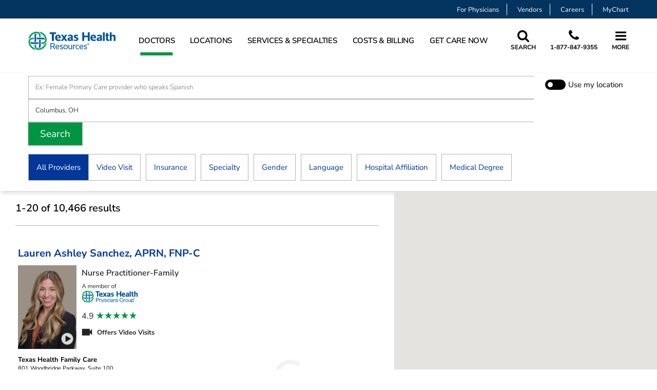

--- FILE ---
content_type: text/html; charset=UTF-8
request_url: https://www.care.texashealth.org/Doctors
body_size: 133572
content:
<!doctype html><html data-version="1" data-build-date="1/15/2026, 11:33:31 AM PST" lang="en"><head><!-- LOCAL TIMESTAMP 1/15/2026, 11:33:33 AM offset: -8 (-8)--><!-- SERVER TIMESTAMP 1/15/2026, 7:33:33 PM--><style amp-custom="">.link,.svg-round,a,button{-webkit-transition-duration:.1s;transition-duration:.1s;-webkit-transition-property:background-color,color,border-color,border-width,box-shadow;transition-property:background-color,color,border-color,border-width,box-shadow;-webkit-transition-timing-function:ease-in-out;transition-timing-function:ease-in-out}.tran-100{-webkit-transition:all .1s;transition:all .1s}.tran-150{-webkit-transition:all .15s;transition:all .15s}.tran-200{-webkit-transition:all .2s;transition:all .2s}header{z-index:90}header .nav-modal-overlay{z-index:99}#searchHdr #autosuggest,header #modalNav{z-index:100}#scrollToTop{z-index:10}main .hero-img-container{z-index:0}main .hero-text{z-index:1}.univ-modal-close{z-index:2000}.z-0{z-index:0}.z-50{z-index:50}.z-100{z-index:100}*,:after,:before{box-sizing:border-box}article,aside,audio,body,canvas,caption,details,embed,fieldset,figcaption,figure,footer,form,header,hgroup,html,iframe,label,legend,mark,menu,nav,output,ruby,section,summary,table,tbody,td,tfoot,th,thead,time,tr,video{border:0;margin:0;padding:0}a img{border:none}html{scroll-behavior:smooth}body,header,main{position:relative}a{color:unset;cursor:pointer;text-decoration:none}body{--clr-primary:#003798;--clr-alt:#4ba6ca;--clr-secondary:#009543;--clr-link-hover:rgba(0,149,67,.2);--clr-tertiary:#009543}body.breeze-care{--clr-primary:#4ba6ca;--clr-alt:#4ba6ca;--clr-secondary:#003798;--clr-link-hover:rgba(0,169,206,.2);--clr-tertiary:#00a9ce}@font-face{font-display:swap;font-family:Nunito Sans;font-style:italic;font-weight:300;src:url(/7942/pe01MImSLYBIv1o4X1M8cce4G3JoY10IUrt9w6fk2A.woff2) format("woff2");unicode-range:u+0100-024f,u+0259,u+1e??,u+2020,u+20a0-20ab,u+20ad-20cf,u+2113,u+2c60-2c7f,u+a720-a7ff}@font-face{font-display:swap;font-family:Nunito Sans;font-style:italic;font-weight:300;src:url(/7942/pe01MImSLYBIv1o4X1M8cce4G3JoY1MIUrt9w6c.woff2) format("woff2");unicode-range:u+00??,u+0131,u+0152-0153,u+02bb-02bc,u+02c6,u+02da,u+02dc,u+2000-206f,u+2074,u+20ac,u+2122,u+2191,u+2193,u+2212,u+2215,u+feff,u+fffd}@font-face{font-display:swap;font-family:Nunito Sans;font-style:italic;font-weight:400;src:url(/7942/pe0oMImSLYBIv1o4X1M8cce4E9dKdn4qX5FHyg.woff2) format("woff2");unicode-range:u+0100-024f,u+0259,u+1e??,u+2020,u+20a0-20ab,u+20ad-20cf,u+2113,u+2c60-2c7f,u+a720-a7ff}@font-face{font-display:swap;font-family:Nunito Sans;font-style:italic;font-weight:400;src:url(/7942/pe0oMImSLYBIv1o4X1M8cce4E9lKdn4qX5E.woff2) format("woff2");unicode-range:u+00??,u+0131,u+0152-0153,u+02bb-02bc,u+02c6,u+02da,u+02dc,u+2000-206f,u+2074,u+20ac,u+2122,u+2191,u+2193,u+2212,u+2215,u+feff,u+fffd}@font-face{font-display:swap;font-family:Nunito Sans;font-style:italic;font-weight:600;src:url(/7942/pe01MImSLYBIv1o4X1M8cce4GwZuY1MIUrt9w6c.woff2) format("woff2");unicode-range:u+00??,u+0131,u+0152-0153,u+02bb-02bc,u+02c6,u+02da,u+02dc,u+2000-206f,u+2074,u+20ac,u+2122,u+2191,u+2193,u+2212,u+2215,u+feff,u+fffd}@font-face{font-display:swap;font-family:Nunito Sans;font-style:italic;font-weight:700;src:url(/7942/pe01MImSLYBIv1o4X1M8cce4G2JvY1MIUrt9w6c.woff2) format("woff2");unicode-range:u+00??,u+0131,u+0152-0153,u+02bb-02bc,u+02c6,u+02da,u+02dc,u+2000-206f,u+2074,u+20ac,u+2122,u+2191,u+2193,u+2212,u+2215,u+feff,u+fffd}@font-face{font-display:swap;font-family:Nunito Sans;font-style:normal;font-weight:300;src:url(/7942/pe03MImSLYBIv1o4X1M8cc8WAc5tU1ECVZl_.woff2) format("woff2");unicode-range:u+00??,u+0131,u+0152-0153,u+02bb-02bc,u+02c6,u+02da,u+02dc,u+2000-206f,u+2074,u+20ac,u+2122,u+2191,u+2193,u+2212,u+2215,u+feff,u+fffd}@font-face{font-display:swap;font-family:Nunito Sans;font-style:normal;font-weight:400;src:url(/7942/pe0qMImSLYBIv1o4X1M8cce9I9tAcVwo.woff2) format("woff2");unicode-range:u+00??,u+0131,u+0152-0153,u+02bb-02bc,u+02c6,u+02da,u+02dc,u+2000-206f,u+2074,u+20ac,u+2122,u+2191,u+2193,u+2212,u+2215,u+feff,u+fffd}@font-face{font-display:swap;font-family:Nunito Sans;font-style:normal;font-weight:600;src:url(/7942/pe03MImSLYBIv1o4X1M8cc9iB85tU1ECVZl_.woff2) format("woff2");unicode-range:u+00??,u+0131,u+0152-0153,u+02bb-02bc,u+02c6,u+02da,u+02dc,u+2000-206f,u+2074,u+20ac,u+2122,u+2191,u+2193,u+2212,u+2215,u+feff,u+fffd}@font-face{font-display:swap;font-family:Nunito Sans;font-style:normal;font-weight:700;src:url(/7942/pe03MImSLYBIv1o4X1M8cc8GBs5tU1ECVZl_.woff2) format("woff2");unicode-range:u+00??,u+0131,u+0152-0153,u+02bb-02bc,u+02c6,u+02da,u+02dc,u+2000-206f,u+2074,u+20ac,u+2122,u+2191,u+2193,u+2212,u+2215,u+feff,u+fffd}*{font-family:Nunito Sans,Helvetica,Arial,sans-serif}html{-webkit-font-smoothing:antialiased;-moz-osx-font-smoothing:grayscale;font-size:62.5%}body{background-color:#fff;color:#000;font-size:1.75rem;min-height:100vh;min-width:320px}.h1,.h2,.h3,.h4,.h5,.h6,h1,h2,h3,h4,h5,h6,input,li,p,select,td,textarea{font-style:normal;font-weight:300;line-height:1.364em}.h6,h6{font-weight:600}img:not([type=image],[type=svg]){height:auto;width:100%}amp-img.cover.cover>img,img.cover{object-fit:cover}svg{height:100%;width:100%}#baseSVGIcons{display:none}.h1,.h2,.h3,.h4,.h5,.h6,h1,h2,h3,h4,h5,h6,p,td{margin:1em 0 0}.container{margin:0 auto;max-width:1200px;width:100%}.cpnt{margin-left:15px;margin-right:15px;max-width:100%;width:calc(100% - 30px)}@media (min-width:576px){.cpnt{margin-left:auto;margin-right:auto;max-width:540px;width:100%}}@media (min-width:768px){.cpnt{max-width:720px}}@media (min-width:992px){.cpnt{max-width:960px}}@media (min-width:1280px){.cpnt{max-width:1200px}}.link,a{color:#003798}.link,.link.a-block,a,a.a-block{border-bottom:3px solid transparent}.link:hover,a:hover{background-color:var(--clr-link-hover);border-bottom:3px solid var(--clr-tertiary);box-shadow:0 0 0 4px var(--clr-link-hover);color:#03335f;text-decoration:none}.link:focus-visible,a:focus-visible{box-shadow:0 0 0 2px #fff,0 0 0 4px var(--clr-secondary);outline:0}.link:active:focus-visible,.link:active:hover,a:active:focus-visible,a:active:hover{color:#03335f}@supports (-webkit-appearance:none) or (-moz-appearance:none){button,input,select,textarea{-webkit-appearance:none;-moz-appearance:none;appearance:none}input[type=number]::-webkit-inner-spin-button,input[type=number]::-webkit-outer-spin-button{-webkit-appearance:none;appearance:none}}.btn-link,button,input,select,textarea{border:none}input,select,textarea{background:#fff;border:1px solid #b2b2b2}button:focus-visible,input:focus-visible,select:focus-visible,textarea:focus-visible{border-color:transparent;box-shadow:0 0 0 2px #fff,0 0 0 4px var(--clr-secondary);outline:0}input:focus-visible:hover,input:hover,select:focus-visible:hover,select:hover,textarea:focus-visible:hover,textarea:hover{border-color:#4d4d4d}select{background-image:linear-gradient(45deg,transparent 50%,#000 60%),linear-gradient(135deg,#000 40%,transparent 50%);background-position:calc(100% - 30px) 14px,calc(100% - 20px) 14px,100% 0;background-repeat:no-repeat;background-size:10px 10px,10px 10px}.btn,button{background:none}.btn{border:1px solid #b2b2b2;padding:1em 20px}.btn:focus-visible,.btn:hover{background-color:#ececec}.btn:active{background-color:#b2b2b2}.btn-primary,.btn-round,.btn.selected,input[type=submit]{background-color:var(--clr-primary);color:#fff}.btn-primary,.btn-round,input[type=submit]{border:1px solid var(--clr-primary);display:inline-block;text-align:center;white-space:nowrap}.svg-round{color:var(--clr-primary)}.btn-round,.svg-round{border-radius:50%}.btn-primary,input[type=submit]{font-size:1.75rem;font-weight:300;padding:.85em 2em;text-decoration:none;text-transform:uppercase;white-space:nowrap;width:min-content}.btn-primary:focus-visible,.btn-round:focus-visible,.svg-round:focus-visible,input[type=submit]:focus-visible{border-color:transparent;box-shadow:0 0 0 2px #fff,0 0 0 4px #009543;outline:0}.btn-primary:focus-visible,.btn-round:focus-visible,input[type=submit]:focus-visible{background-color:var(--clr-primary);color:#fff}.btn-primary:hover,.btn-round:hover,.svg-round:hover,input[type=submit]:hover{box-shadow:0 0 0 4px rgba(0,149,67,.2)}.btn-primary:hover,.btn-round:hover,input[type=submit]:hover{background-color:#3a87ce;border:1px solid #3a87ce;color:#fff;text-decoration:none}.svg-round:hover{color:#3a87ce}.btn-primary:focus-visible:hover,.btn-round:focus-visible:hover,.svg-round:focus-visible:hover,input[type=submit]:focus-visible:hover{border-color:transparent;box-shadow:0 0 0 2px #fff,0 0 0 4px var(--clr-secondary)}.btn-primary:active:focus-visible,.btn-primary:active:hover,.btn-round:active:focus-visible,.btn-round:active:hover,input[type=submit]:active:focus-visible,input[type=submit]:active:hover{background-color:#03335f;color:#fff}.svg-round:active:focus-visible,.svg-round:active:hover{color:#03335f}.btn-primary-light{background-color:#fff;border:1px solid #b2b2b2;color:#003798}.btn-primary-light:hover{background-color:#f7f7f7;border:1px solid #4d4d4d;box-shadow:0 0 0 4px var(--clr-link-hover)}.btn-primary-light:active,.btn-primary-light:focus-visible{background-color:#ececec;box-shadow:0 0 0 2px #fff,0 0 0 4px var(--clr-link-hover)}.error,.error:active,.error:focus,.error:focus-visible,.error:hover{border:1px solid red}.error:active,.error:focus-visible,.error:hover{box-shadow:0 0 0 2px #fff,0 0 0 4px red}.no-tap{pointer-events:none}.cursor-default{cursor:default}.cursor-pointer,button{cursor:pointer}.bg-white{background-color:#fff}.bg-black{background-color:#000}.b-0{border:none}.bl-0{border-left:none}.br-0,.btn-group>.btn:not(:last-child){border-right:none}.opacity-50{opacity:50%}.opacity-100{opacity:100%}.specialBigOrangeBanner{text-wrap:pretty;background-color:#c45500;color:#fff;padding:2rem;text-align:center}.specialBigOrangeBanner .bannerContent{margin:0 auto;max-width:1280px}.specialBigOrangeBanner label{display:block}.specialBigOrangeBanner a{color:#002970}#hideBanner01:checked~#banner01,#hideBannerUAT:checked~#bannerUAT{display:none}.txt-right{text-align:right}.txt-left{text-align:left}.txt-ctr{text-align:center}.txt-middle{vertical-align:middle}.txt-black{color:#000}.txt-white{color:#fff}.bold{font-weight:700}.normal{font-weight:400}.semibold{font-weight:600}.light{font-weight:300}.uppercase{text-transform:uppercase}.lowercase{text-transform:lowercase}.capitalize{text-transform:capitalize}.underline{text-decoration:underline}.txt-xs.txt-xs{font-size:12px}.txt-sm.txt-sm{font-size:14px}.txt-md.txt-md{font-size:16px}.txt-lg.txt-lg{font-size:18px}.txt-xl.txt-xl{font-size:22px}.no-select{-webkit-user-select:none;-ms-user-select:none;user-select:none}.line-h-1{line-height:1rem}.line-h-12{line-height:1.2rem}.line-h-1364{line-height:1.364rem}.line-h-15{line-height:1.5rem}.line-h-26{line-height:2.6rem}.line-h-34{line-height:3.4rem}.flx,.flx-border-ctr,.flx-end,.flx-mid-ctr,.flx-mid-just{display:-ms-flexbox;display:-webkit-box;display:flex}.flx-inline{display:inline-flex}.flx-algn-base{align-items:baseline}.flx-algn-ctr,.flx-border-ctr,.flx-mid-ctr,.flx-mid-just{align-items:center}.flx-algn-end{align-items:flex-end}.flx-algn-strt,.flx-strt,.flx-top{align-items:flex-start}.flx-algn-stch{align-items:stretch}.flx-col{flex-direction:column}.flx-row{flex-direction:row}.flx-gap-05{gap:.5rem}.flx-gap-1{gap:1rem}.flx-just-ctr,.flx-mid-ctr{justify-content:center}.flx-end,.flx-just-end{justify-content:flex-end}.flx-just-strt,.flx-strt,.flx-top{justify-content:flex-start}.flx-just-spce-b,.flx-mid-just{justify-content:space-between}.flx-grow{flex-grow:1}.flx-wrap{flex-wrap:wrap}.flx-nowrap{flex-wrap:nowrap}.flx-self-ctr{align-self:center}@media (min-width:576px){.mobW-flx{display:-ms-flexbox;display:-webkit-box;display:flex}}@media (min-width:768px){.tabV-flx{display:-ms-flexbox;display:-webkit-box;display:flex}}@media (min-width:992px){.tab-flx{display:-ms-flexbox;display:-webkit-box;display:flex}}.row{-webkit-box-flex:0;-webkit-box-direction:normal;display:-ms-flexbox;display:-webkit-box;display:flex;-ms-flex:0 1 auto;flex:0 1 auto;-ms-flex-direction:row;flex-direction:row;-ms-flex-wrap:wrap;flex-wrap:wrap;margin-left:15px;margin-right:15px}.row,.row.reverse{-webkit-box-orient:horizontal}.row.reverse{-ms-flex-direction:row-reverse;flex-direction:row-reverse}.col.reverse,.row.reverse{-webkit-box-direction:reverse}.col.reverse{-webkit-box-orient:vertical;-ms-flex-direction:column-reverse;flex-direction:column-reverse}.col-xs,.col-xs-1,.col-xs-10,.col-xs-11,.col-xs-12,.col-xs-2,.col-xs-3,.col-xs-4,.col-xs-5,.col-xs-6,.col-xs-7,.col-xs-8,.col-xs-9{-webkit-box-flex:0;-ms-flex:0 0 auto;flex:0 0 auto;padding-left:15px;padding-right:15px}.col-xs{-ms-flex-positive:1;-webkit-box-flex:1;-ms-flex-preferred-size:0;flex-basis:0;-webkit-flex-grow:1;flex-grow:1;max-width:100%}.col-xs-1{-ms-flex-preferred-size:8.333%;flex-basis:8.333%;max-width:8.333%}.col-xs-2{-ms-flex-preferred-size:16.667%;flex-basis:16.667%;max-width:16.667%}.col-xs-3{-ms-flex-preferred-size:25%;flex-basis:25%;max-width:25%}.col-xs-4{-ms-flex-preferred-size:33.333%;flex-basis:33.333%;max-width:33.333%}.col-xs-5{-ms-flex-preferred-size:41.667%;flex-basis:41.667%;max-width:41.667%}.col-xs-6{-ms-flex-preferred-size:50%;flex-basis:50%;max-width:50%}.col-xs-7{-ms-flex-preferred-size:58.333%;flex-basis:58.333%;max-width:58.333%}.col-xs-8{-ms-flex-preferred-size:66.667%;flex-basis:66.667%;max-width:66.667%}.col-xs-9{-ms-flex-preferred-size:75%;flex-basis:75%;max-width:75%}.col-xs-10{-ms-flex-preferred-size:83.333%;flex-basis:83.333%;max-width:83.333%}.col-xs-11{-ms-flex-preferred-size:91.667%;flex-basis:91.667%;max-width:91.667%}.col-xs-12{-ms-flex-preferred-size:100%;flex-basis:100%;max-width:100%}.col-xs-offset-1{margin-left:8.333%}.col-xs-offset-2{margin-left:16.667%}.col-xs-offset-3{margin-left:25%}.col-xs-offset-4{margin-left:33.333%}.col-xs-offset-5{margin-left:41.667%}.col-xs-offset-6{margin-left:50%}.col-xs-offset-7{margin-left:58.333%}.col-xs-offset-8{margin-left:66.667%}.col-xs-offset-9{margin-left:75%}.col-xs-offset-10{margin-left:83.333%}.col-xs-offset-11{margin-left:91.667%}.start-xs{-ms-flex-pack:start;-webkit-box-pack:start;justify-content:flex-start;text-align:start}.center-xs{-ms-flex-pack:center;-webkit-box-pack:center;justify-content:center;text-align:center}.end-xs{-ms-flex-pack:end;-webkit-box-pack:end;justify-content:flex-end;text-align:end}.top-xs{-ms-flex-align:start;-webkit-box-align:start;align-items:flex-start}.middle-xs{-ms-flex-align:center;-webkit-box-align:center;align-items:center}.bottom-xs{-ms-flex-align:end;-webkit-box-align:end;align-items:flex-end}.around-xs{-ms-flex-pack:distribute;justify-content:space-around}.between-xs{-ms-flex-pack:justify;-webkit-box-pack:justify;justify-content:space-between}.first-xs{-ms-flex-order:-1;-webkit-box-ordinal-group:0;order:-1}.last-xs{-ms-flex-order:1;-webkit-box-ordinal-group:2;order:1}@media (min-width:768px){.col-sm,.col-sm-1,.col-sm-10,.col-sm-11,.col-sm-12,.col-sm-2,.col-sm-3,.col-sm-4,.col-sm-5,.col-sm-6,.col-sm-7,.col-sm-8,.col-sm-9{-webkit-box-flex:0;-ms-flex:0 0 auto;flex:0 0 auto;padding-left:15px;padding-right:15px}.col-sm{-ms-flex-positive:1;-webkit-box-flex:1;-ms-flex-preferred-size:0;flex-basis:0;-webkit-flex-grow:1;flex-grow:1;max-width:100%}.col-sm-1{-ms-flex-preferred-size:8.333%;flex-basis:8.333%;max-width:8.333%}.col-sm-2{-ms-flex-preferred-size:16.667%;flex-basis:16.667%;max-width:16.667%}.col-sm-3{-ms-flex-preferred-size:25%;flex-basis:25%;max-width:25%}.col-sm-4{-ms-flex-preferred-size:33.333%;flex-basis:33.333%;max-width:33.333%}.col-sm-5{-ms-flex-preferred-size:41.667%;flex-basis:41.667%;max-width:41.667%}.col-sm-6{-ms-flex-preferred-size:50%;flex-basis:50%;max-width:50%}.col-sm-7{-ms-flex-preferred-size:58.333%;flex-basis:58.333%;max-width:58.333%}.col-sm-8{-ms-flex-preferred-size:66.667%;flex-basis:66.667%;max-width:66.667%}.col-sm-9{-ms-flex-preferred-size:75%;flex-basis:75%;max-width:75%}.col-sm-10{-ms-flex-preferred-size:83.333%;flex-basis:83.333%;max-width:83.333%}.col-sm-11{-ms-flex-preferred-size:91.667%;flex-basis:91.667%;max-width:91.667%}.col-sm-12{-ms-flex-preferred-size:100%;flex-basis:100%;max-width:100%}.col-sm-offset-1{margin-left:8.333%}.col-sm-offset-2{margin-left:16.667%}.col-sm-offset-3{margin-left:25%}.col-sm-offset-4{margin-left:33.333%}.col-sm-offset-5{margin-left:41.667%}.col-sm-offset-6{margin-left:50%}.col-sm-offset-7{margin-left:58.333%}.col-sm-offset-8{margin-left:66.667%}.col-sm-offset-9{margin-left:75%}.col-sm-offset-10{margin-left:83.333%}.col-sm-offset-11{margin-left:91.667%}.start-sm{-ms-flex-pack:start;-webkit-box-pack:start;justify-content:flex-start;text-align:start}.center-sm{-ms-flex-pack:center;-webkit-box-pack:center;justify-content:center;text-align:center}.end-sm{-ms-flex-pack:end;-webkit-box-pack:end;justify-content:flex-end;text-align:end}.top-sm{-ms-flex-align:start;-webkit-box-align:start;align-items:flex-start}.middle-sm{-ms-flex-align:center;-webkit-box-align:center;align-items:center}.bottom-sm{-ms-flex-align:end;-webkit-box-align:end;align-items:flex-end}.around-sm{-ms-flex-pack:distribute;justify-content:space-around}.between-sm{-ms-flex-pack:justify;-webkit-box-pack:justify;justify-content:space-between}.first-sm{-ms-flex-order:-1;-webkit-box-ordinal-group:0;order:-1}.last-sm{-ms-flex-order:1;-webkit-box-ordinal-group:2;order:1}}@media (min-width:992px){.col-md,.col-md-1,.col-md-10,.col-md-11,.col-md-12,.col-md-2,.col-md-3,.col-md-4,.col-md-5,.col-md-6,.col-md-7,.col-md-8,.col-md-9{-webkit-box-flex:0;-ms-flex:0 0 auto;flex:0 0 auto;padding-left:15px;padding-right:15px}.col-md{-ms-flex-positive:1;-webkit-box-flex:1;-ms-flex-preferred-size:0;flex-basis:0;-webkit-flex-grow:1;flex-grow:1;max-width:100%}.col-md-1{-ms-flex-preferred-size:8.333%;flex-basis:8.333%;max-width:8.333%}.col-md-2{-ms-flex-preferred-size:16.667%;flex-basis:16.667%;max-width:16.667%}.col-md-3{-ms-flex-preferred-size:25%;flex-basis:25%;max-width:25%}.col-md-4{-ms-flex-preferred-size:33.333%;flex-basis:33.333%;max-width:33.333%}.col-md-5{-ms-flex-preferred-size:41.667%;flex-basis:41.667%;max-width:41.667%}.col-md-6{-ms-flex-preferred-size:50%;flex-basis:50%;max-width:50%}.col-md-7{-ms-flex-preferred-size:58.333%;flex-basis:58.333%;max-width:58.333%}.col-md-8{-ms-flex-preferred-size:66.667%;flex-basis:66.667%;max-width:66.667%}.col-md-9{-ms-flex-preferred-size:75%;flex-basis:75%;max-width:75%}.col-md-10{-ms-flex-preferred-size:83.333%;flex-basis:83.333%;max-width:83.333%}.col-md-11{-ms-flex-preferred-size:91.667%;flex-basis:91.667%;max-width:91.667%}.col-md-12{-ms-flex-preferred-size:100%;flex-basis:100%;max-width:100%}.col-md-offset-1{margin-left:8.333%}.col-md-offset-2{margin-left:16.667%}.col-md-offset-3{margin-left:25%}.col-md-offset-4{margin-left:33.333%}.col-md-offset-5{margin-left:41.667%}.col-md-offset-6{margin-left:50%}.col-md-offset-7{margin-left:58.333%}.col-md-offset-8{margin-left:66.667%}.col-md-offset-9{margin-left:75%}.col-md-offset-10{margin-left:83.333%}.col-md-offset-11{margin-left:91.667%}.start-md{-ms-flex-pack:start;-webkit-box-pack:start;justify-content:flex-start;text-align:start}.center-md{-ms-flex-pack:center;-webkit-box-pack:center;justify-content:center;text-align:center}.end-md{-ms-flex-pack:end;-webkit-box-pack:end;justify-content:flex-end;text-align:end}.top-md{-ms-flex-align:start;-webkit-box-align:start;align-items:flex-start}.middle-md{-ms-flex-align:center;-webkit-box-align:center;align-items:center}.bottom-md{-ms-flex-align:end;-webkit-box-align:end;align-items:flex-end}.around-md{-ms-flex-pack:distribute;justify-content:space-around}.between-md{-ms-flex-pack:justify;-webkit-box-pack:justify;justify-content:space-between}.first-md{-ms-flex-order:-1;-webkit-box-ordinal-group:0;order:-1}.last-md{-ms-flex-order:1;-webkit-box-ordinal-group:2;order:1}}@media (min-width:1280px){.col-lg,.col-lg-1,.col-lg-10,.col-lg-11,.col-lg-12,.col-lg-2,.col-lg-3,.col-lg-4,.col-lg-5,.col-lg-6,.col-lg-7,.col-lg-8,.col-lg-9{-webkit-box-flex:0;-ms-flex:0 0 auto;flex:0 0 auto;padding-left:15px;padding-right:15px}.col-lg{-ms-flex-positive:1;-webkit-box-flex:1;-ms-flex-preferred-size:0;flex-basis:0;-webkit-flex-grow:1;flex-grow:1;max-width:100%}.col-lg-1{-ms-flex-preferred-size:8.333%;flex-basis:8.333%;max-width:8.333%}.col-lg-2{-ms-flex-preferred-size:16.667%;flex-basis:16.667%;max-width:16.667%}.col-lg-3{-ms-flex-preferred-size:25%;flex-basis:25%;max-width:25%}.col-lg-4{-ms-flex-preferred-size:33.333%;flex-basis:33.333%;max-width:33.333%}.col-lg-5{-ms-flex-preferred-size:41.667%;flex-basis:41.667%;max-width:41.667%}.col-lg-6{-ms-flex-preferred-size:50%;flex-basis:50%;max-width:50%}.col-lg-7{-ms-flex-preferred-size:58.333%;flex-basis:58.333%;max-width:58.333%}.col-lg-8{-ms-flex-preferred-size:66.667%;flex-basis:66.667%;max-width:66.667%}.col-lg-9{-ms-flex-preferred-size:75%;flex-basis:75%;max-width:75%}.col-lg-10{-ms-flex-preferred-size:83.333%;flex-basis:83.333%;max-width:83.333%}.col-lg-11{-ms-flex-preferred-size:91.667%;flex-basis:91.667%;max-width:91.667%}.col-lg-12{-ms-flex-preferred-size:100%;flex-basis:100%;max-width:100%}.col-lg-offset-1{margin-left:8.333%}.col-lg-offset-2{margin-left:16.667%}.col-lg-offset-3{margin-left:25%}.col-lg-offset-4{margin-left:33.333%}.col-lg-offset-5{margin-left:41.667%}.col-lg-offset-6{margin-left:50%}.col-lg-offset-7{margin-left:58.333%}.col-lg-offset-8{margin-left:66.667%}.col-lg-offset-9{margin-left:75%}.col-lg-offset-10{margin-left:83.333%}.col-lg-offset-11{margin-left:91.667%}.start-lg{-ms-flex-pack:start;-webkit-box-pack:start;justify-content:flex-start;text-align:start}.center-lg{-ms-flex-pack:center;-webkit-box-pack:center;justify-content:center;text-align:center}.end-lg{-ms-flex-pack:end;-webkit-box-pack:end;justify-content:flex-end;text-align:end}.top-lg{-ms-flex-align:start;-webkit-box-align:start;align-items:flex-start}.middle-lg{-ms-flex-align:center;-webkit-box-align:center;align-items:center}.bottom-lg{-ms-flex-align:end;-webkit-box-align:end;align-items:flex-end}.around-lg{-ms-flex-pack:distribute;justify-content:space-around}.between-lg{-ms-flex-pack:justify;-webkit-box-pack:justify;justify-content:space-between}.first-lg{-ms-flex-order:-1;-webkit-box-ordinal-group:0;order:-1}.last-lg{-ms-flex-order:1;-webkit-box-ordinal-group:2;order:1}}.w100{width:100%}.w100vw{width:100vw}.w16{width:1.6rem}.w20{width:2rem}.w25{width:2.5rem}.h100{height:100%}.h100vh{height:100vh}.h16{height:1.6rem}.h20{height:2rem}.h25{height:2.5rem}.m-0{margin:0}.mx-0{margin-left:0;margin-right:0}.my-0{margin-bottom:0}.mt-0,.my-0{margin-top:0}.mb-0{margin-bottom:0}.mr-0{margin-right:0}.ml-0{margin-left:0}.p-0{padding:0}.px-0{padding-left:0;padding-right:0}.py-0{padding-bottom:0}.pt-0,.py-0{padding-top:0}.pb-0{padding-bottom:0}.pr-0{padding-right:0}.pl-0{padding-left:0}.m-025{margin:.25rem}.mx-025{margin-left:.25rem;margin-right:.25rem}.my-025{margin-bottom:.25rem}.mt-025,.my-025{margin-top:.25rem}.mb-025{margin-bottom:.25rem}.mr-025{margin-right:.25rem}.ml-025{margin-left:.25rem}.p-025{padding:.25rem}.px-025{padding-left:.25rem;padding-right:.25rem}.py-025{padding-bottom:.25rem}.pt-025,.py-025{padding-top:.25rem}.pb-025{padding-bottom:.25rem}.pr-025{padding-right:.25rem}.pl-025{padding-left:.25rem}.m-04{margin:.4rem}.mx-04{margin-left:.4rem;margin-right:.4rem}.my-04{margin-bottom:.4rem}.mt-04,.my-04{margin-top:.4rem}.mb-04{margin-bottom:.4rem}.mr-04{margin-right:.4rem}.ml-04{margin-left:.4rem}.p-04{padding:.4rem}.px-04{padding-left:.4rem;padding-right:.4rem}.py-04{padding-bottom:.4rem}.pt-04,.py-04{padding-top:.4rem}.pb-04{padding-bottom:.4rem}.pr-04{padding-right:.4rem}.pl-04{padding-left:.4rem}.m-05{margin:.5rem}.mx-05{margin-left:.5rem;margin-right:.5rem}.my-05{margin-bottom:.5rem}.mt-05,.my-05{margin-top:.5rem}.mb-05{margin-bottom:.5rem}.mr-05{margin-right:.5rem}.ml-05{margin-left:.5rem}.p-05{padding:.5rem}.px-05{padding-left:.5rem;padding-right:.5rem}.py-05{padding-bottom:.5rem}.pt-05,.py-05{padding-top:.5rem}.pb-05{padding-bottom:.5rem}.pr-05{padding-right:.5rem}.pl-05{padding-left:.5rem}.m-08{margin:.8rem}.mx-08{margin-left:.8rem;margin-right:.8rem}.my-08{margin-bottom:.8rem}.mt-08,.my-08{margin-top:.8rem}.mb-08{margin-bottom:.8rem}.mr-08{margin-right:.8rem}.ml-08{margin-left:.8rem}.p-08{padding:.8rem}.px-08{padding-left:.8rem;padding-right:.8rem}.py-08{padding-bottom:.8rem}.pt-08,.py-08{padding-top:.8rem}.pb-08{padding-bottom:.8rem}.pr-08{padding-right:.8rem}.pl-08{padding-left:.8rem}.m-1{margin:1rem}.mx-1{margin-left:1rem;margin-right:1rem}.my-1{margin-bottom:1rem}.mt-1,.my-1{margin-top:1rem}.mb-1{margin-bottom:1rem}.mr-1{margin-right:1rem}.ml-1{margin-left:1rem}.p-1{padding:1rem}.px-1{padding-left:1rem;padding-right:1rem}.py-1{padding-bottom:1rem}.pt-1,.py-1{padding-top:1rem}.pb-1{padding-bottom:1rem}.pr-1{padding-right:1rem}.pl-1{padding-left:1rem}.m-12{margin:1.2rem}.mx-12{margin-left:1.2rem;margin-right:1.2rem}.my-12{margin-bottom:1.2rem}.mt-12,.my-12{margin-top:1.2rem}.mb-12{margin-bottom:1.2rem}.mr-12{margin-right:1.2rem}.ml-12{margin-left:1.2rem}.p-12{padding:1.2rem}.px-12{padding-left:1.2rem;padding-right:1.2rem}.py-12{padding-bottom:1.2rem}.pt-12,.py-12{padding-top:1.2rem}.pb-12{padding-bottom:1.2rem}.pr-12{padding-right:1.2rem}.pl-12{padding-left:1.2rem}.m-125{margin:1.25rem}.mx-125{margin-left:1.25rem;margin-right:1.25rem}.my-125{margin-bottom:1.25rem}.mt-125,.my-125{margin-top:1.25rem}.mb-125{margin-bottom:1.25rem}.mr-125{margin-right:1.25rem}.ml-125{margin-left:1.25rem}.p-125{padding:1.25rem}.px-125{padding-left:1.25rem;padding-right:1.25rem}.py-125{padding-bottom:1.25rem}.pt-125,.py-125{padding-top:1.25rem}.pb-125{padding-bottom:1.25rem}.pr-125{padding-right:1.25rem}.pl-125{padding-left:1.25rem}.m-15{margin:1.5rem}.mx-15{margin-left:1.5rem;margin-right:1.5rem}.my-15{margin-bottom:1.5rem}.mt-15,.my-15{margin-top:1.5rem}.mb-15{margin-bottom:1.5rem}.mr-15{margin-right:1.5rem}.ml-15{margin-left:1.5rem}.p-15{padding:1.5rem}.px-15{padding-left:1.5rem;padding-right:1.5rem}.py-15{padding-bottom:1.5rem}.pt-15,.py-15{padding-top:1.5rem}.pb-15{padding-bottom:1.5rem}.pr-15{padding-right:1.5rem}.pl-15{padding-left:1.5rem}.m-16{margin:1.6rem}.mx-16{margin-left:1.6rem;margin-right:1.6rem}.my-16{margin-bottom:1.6rem}.mt-16,.my-16{margin-top:1.6rem}.mb-16{margin-bottom:1.6rem}.mr-16{margin-right:1.6rem}.ml-16{margin-left:1.6rem}.p-16{padding:1.6rem}.px-16{padding-left:1.6rem;padding-right:1.6rem}.py-16{padding-bottom:1.6rem}.pt-16,.py-16{padding-top:1.6rem}.pb-16{padding-bottom:1.6rem}.pr-16{padding-right:1.6rem}.pl-16{padding-left:1.6rem}.m-175{margin:1.75rem}.mx-175{margin-left:1.75rem;margin-right:1.75rem}.my-175{margin-bottom:1.75rem}.mt-175,.my-175{margin-top:1.75rem}.mb-175{margin-bottom:1.75rem}.mr-175{margin-right:1.75rem}.ml-175{margin-left:1.75rem}.p-175{padding:1.75rem}.px-175{padding-left:1.75rem;padding-right:1.75rem}.py-175{padding-bottom:1.75rem}.pt-175,.py-175{padding-top:1.75rem}.pb-175{padding-bottom:1.75rem}.pr-175{padding-right:1.75rem}.pl-175{padding-left:1.75rem}.m-2{margin:2rem}.mx-2{margin-left:2rem;margin-right:2rem}.my-2{margin-bottom:2rem}.mt-2,.my-2{margin-top:2rem}.mb-2{margin-bottom:2rem}.mr-2{margin-right:2rem}.ml-2{margin-left:2rem}.p-2{padding:2rem}.px-2{padding-left:2rem;padding-right:2rem}.py-2{padding-bottom:2rem}.pt-2,.py-2{padding-top:2rem}.pb-2{padding-bottom:2rem}.pr-2{padding-right:2rem}.pl-2{padding-left:2rem}.m-24{margin:2.4rem}.mx-24{margin-left:2.4rem;margin-right:2.4rem}.my-24{margin-bottom:2.4rem}.mt-24,.my-24{margin-top:2.4rem}.mb-24{margin-bottom:2.4rem}.mr-24{margin-right:2.4rem}.ml-24{margin-left:2.4rem}.p-24{padding:2.4rem}.px-24{padding-left:2.4rem;padding-right:2.4rem}.py-24{padding-bottom:2.4rem}.pt-24,.py-24{padding-top:2.4rem}.pb-24{padding-bottom:2.4rem}.pr-24{padding-right:2.4rem}.pl-24{padding-left:2.4rem}.m-32{margin:3.2rem}.mx-32{margin-left:3.2rem;margin-right:3.2rem}.my-32{margin-bottom:3.2rem}.mt-32,.my-32{margin-top:3.2rem}.mb-32{margin-bottom:3.2rem}.mr-32{margin-right:3.2rem}.ml-32{margin-left:3.2rem}.p-32{padding:3.2rem}.px-32{padding-left:3.2rem;padding-right:3.2rem}.py-32{padding-bottom:3.2rem}.pt-32,.py-32{padding-top:3.2rem}.pb-32{padding-bottom:3.2rem}.pr-32{padding-right:3.2rem}.pl-32{padding-left:3.2rem}.m-4{margin:4rem}.mx-4{margin-left:4rem;margin-right:4rem}.my-4{margin-bottom:4rem}.mt-4,.my-4{margin-top:4rem}.mb-4{margin-bottom:4rem}.mr-4{margin-right:4rem}.ml-4{margin-left:4rem}.p-4{padding:4rem}.px-4{padding-left:4rem;padding-right:4rem}.py-4{padding-bottom:4rem}.pt-4,.py-4{padding-top:4rem}.pb-4{padding-bottom:4rem}.pr-4{padding-right:4rem}.pl-4{padding-left:4rem}.m-64{margin:6.4rem}.mx-64{margin-left:6.4rem;margin-right:6.4rem}.my-64{margin-bottom:6.4rem}.mt-64,.my-64{margin-top:6.4rem}.mb-64{margin-bottom:6.4rem}.mr-64{margin-right:6.4rem}.ml-64{margin-left:6.4rem}.p-64{padding:6.4rem}.px-64{padding-left:6.4rem;padding-right:6.4rem}.py-64{padding-bottom:6.4rem}.pt-64,.py-64{padding-top:6.4rem}.pb-64{padding-bottom:6.4rem}.pr-64{padding-right:6.4rem}.pl-64{padding-left:6.4rem}.mt-auto,.my-a,.my-auto{margin-top:auto}.mb-auto,.my-a,.my-auto{margin-bottom:auto}.ml-auto,.mx-a,.mx-auto{margin-left:auto}.mr-auto,.mx-a,.mx-auto{margin-right:auto}.m-auto{margin:auto}.absolute{position:absolute}.relative{position:relative}.fixed{position:fixed}.block{display:block}.i-block{display:inline-block}.hidden{display:none}.invisible{visibility:hidden}.visible{visibility:visible}.hide{opacity:0}.reveal{opacity:1}.nowrap{white-space:nowrap}.overflow-hidden{overflow:hidden}.overflow-y-scroll{overflow-y:scroll}.fill{bottom:0;left:0;top:0}.fill,.right{right:0}.left{left:0}.top{top:0}.bottom{bottom:0}.rotate-90{rotate:90deg}@media (min-width:576px){.mobW-block{display:block}.mobW-hidden{display:none}}@media (max-width:991.98px){.tab-only{display:none}}@media (min-width:992px){.tab-hidden{display:none}}.loader{align-items:center;display:flex;height:250px;justify-content:space-around;width:100%}.lds-ring{height:80px;position:relative;width:80px}.lds-ring div{animation:lds-ring 1.2s cubic-bezier(.5,0,.5,1) infinite;border:8px solid transparent;border-radius:50%;border-top-color:#f3f3f3;box-sizing:border-box;display:block;height:64px;margin:8px;position:absolute;width:64px}.lds-ring div:first-child{animation-delay:-.45s}.lds-ring div:nth-child(2){animation-delay:-.3s}.lds-ring div:nth-child(3){animation-delay:-.15s}@keyframes lds-ring{0%{transform:rotate(0deg)}to{transform:rotate(1turn)}}location-timeslots-v1,provider-timeslots,quick-care-widget{display:block} @charset "UTF-8";body{--clr-primary:#003798;--clr-alt:#4ba6ca;--clr-secondary:#009543;--clr-link-hover:rgba(0,149,67,.2);--clr-tertiary:#009543}body.breeze-care{--clr-primary:#4ba6ca;--clr-alt:#4ba6ca;--clr-secondary:#003798;--clr-link-hover:rgba(0,169,206,.2);--clr-tertiary:#00a9ce}.page-location_detail_THPG .prov-info .in-net-logo,.page-location_detail_THPG .prov-info .in-net-logo-no-text,.page-location_detail_THPG .prov-info .loc-addr,.page-location_detail_THPG .prov-info .loc-name{display:none}.card{border-top:1px solid #b2b2b2;padding:20px 5px;width:100%}.card .map-only{display:none}.card:last-of-type{border-bottom:1px solid #b2b2b2}.card.selected{box-shadow:inset 0 0 0 3px var(--clr-primary);width:100%}.card.selected .prov-booking{min-width:330px;padding:20px}.card .loc-chevron{height:14px;transform:none;width:14px}.card .selector-dropdown,.card .selector-options{max-width:450px;width:100%}.card .selector-dropdown{align-items:center;gap:8px;justify-content:space-between;margin:6px 0;padding:1rem}.card .selector-dropdown .selected-option{color:var(--clr-primary)}.card .selector-options{background-color:#eee;border:1px solid #cbcbcb;left:0;margin:0;padding:0;position:absolute;top:-7px;z-index:100}.card .selector-options .selector-option-wrapper{font-weight:700;list-style:none;padding:1rem}.card .selector-options .selector-option-wrapper:hover{background-color:#cbcbcb}.card .selector-options .selector-option-wrapper small{color:#4d4d4d;font-weight:500}.card .selector-options .selected{background-color:#cbcbcb}.card .prov-det .selected-option{color:var(--clr-primary)}.card .prov-info{flex-direction:column;gap:20px}.card .prov-inner{display:flex;flex-direction:column}.card .prov-title{text-wrap:pretty;width:100%}.card .lnk-prov-img{border:none;display:block;width:auto}.card .prov-img{margin-right:10px}.card .prov-img .relative,.card .prov-img img{height:129.63px;max-width:90.57px;width:90.57px}.card .prov-img img{object-fit:cover;vertical-align:bottom}.card .prov-img .lnk-play-video{bottom:2px;max-height:32px;max-width:32px;position:absolute;right:2px}.card .prov-img .svg-ico-play-video{max-height:32px;max-width:32px}.card .in-net-logo{height:37px;margin-top:3px;max-width:90.57px;width:110px}.card .in-net-logo-no-text{height:22px;max-width:90.57px;width:97px}.card .prov-det{color:#222529;flex-grow:1}.card .prov-det a{color:var(--clr-primary);font-weight:600}.card .prov-det h3{text-wrap:pretty}.card .prov-det h3 a{font-weight:700}.card .prov-det .stats,.card .prov-det h3{font-size:1.6rem}.card .prov-det .color-headings{line-height:1.5em;margin-top:0}.card .prov-det .prov-descr{font-size:1.5rem;font-weight:600}.card .prov-det .prim-ci,.card .prov-det .spec-prim,.card .prov-det .spec-sec{display:block}.card .prov-det .spec-comma{display:none}.card .prov-det .reviews{line-height:1.1;margin-top:0}.card .prov-det .new-patients,.card .prov-det .virtual-visits{font-size:1.2rem;font-weight:700}.card .prov-det .svg-ico-check{color:#00666c;margin-right:5px;max-height:10px;max-width:15px}.card .prov-det .svg-ico-videocam{margin-right:5px;max-height:14px;max-width:21px;transform:translateY(2px)}.card .prov-wrap{flex-grow:1}.card .prov-wrap .distance-mi,.card .prov-wrap .loc-name{font-size:1.3rem;font-weight:700}.card .prov-wrap .loc-addr-closest{font-size:1.1rem}.card .prov-wrap .svg-ico-map-pin{height:17.33px;margin-right:5px;transform:translateY(3px);width:13px}.card .prov-wrap .map-lnk{font-size:1.75rem;line-height:17.33px;margin-left:5px}.card .prov-wrap .svg-ico-phone{color:var(--clr-primary);height:17px;margin-right:5px;transform:translateY(3px);width:15px}.card .prov-wrap .phone-lnk{font-size:1.6rem}.card .prov-wrap .svg-ico-clock{color:var(--clr-primary);height:20px;transform:translateY(3px);width:20px}.card .prov-wrap .badges,.card .prov-wrap .in-net-logo-no-text,.card .prov-wrap .new-patients,.card .prov-wrap .read-more-state,.card .prov-wrap .read-more-target,.card .prov-wrap .read-more-trigger,.card .prov-wrap .remaining-data{display:none}.card .prov-booking{color:#b2b2b2;margin-top:10px;min-height:21.3rem;min-width:336px;padding:20px 23px;text-align:center}.card .prov-btns .locs-and-timeslots,.card .prov-btns .map-lnk{display:none}.card .prov-btns .provider-cta{white-space:nowrap}.card .prov-btns .provider-cta .btn-primary{font-size:2rem;padding:9px;text-transform:unset;white-space:nowrap;width:270px}.card .prov-btns .cta-phone{transform:translateY(-5px)}.card .prov-btns .svg-ico-phone{color:var(--clr-primary);height:17px;margin-right:5px;transform:translateY(3px);width:15px}.card .prov-btns .phone-lnk{font-size:1.7rem}.card .stars{--percent:calc(var(--rating)/5*100%);border-bottom:3px solid transparent;display:inline-block;font-family:Times;position:relative;vertical-align:middle}.card .stars:before{background:linear-gradient(90deg,#009543 var(--percent),transparent var(--percent));-webkit-background-clip:text;content:"★★★★★"}.card .stars:after,.card .stars:before{-webkit-text-fill-color:transparent;font-size:1.8rem;letter-spacing:0}.card .stars:after{background:#009543;-webkit-background-clip:text;content:"☆☆☆☆☆";left:0;position:absolute}.card .ins-in-network{align-self:center;color:#009543;font-size:16px;height:2.15rem;margin-bottom:7px}.card .ins-in-network .svg-ico-badge-check{margin-right:2px;max-height:20px;max-width:16px;transform:translateY(4px)}.card .addr-span-other,.card .info-span-other{display:block}.card .provider-cta{white-space:nowrap}.card .provider-cta .btn-primary{font-size:2rem;padding:9px;text-transform:unset;width:270px}@media screen and (max-width:319.98px){.card .prov-det .color-headings{margin-top:7px}.card .prov-booking{min-width:274px;padding:20px 0}.card.selected .prov-booking{min-width:280px;padding:20px 0}}@media screen and (min-width:320px){.card .prov-inner{flex-direction:row;flex-grow:1}.card .prov-det .color-headings{margin-bottom:-.25em;transform:translateY(-.25em)}}@media screen and (min-width:576px) and (max-width:992px){#showMap:checked~main #pagination,#showMap:checked~main #results{margin-left:20px;margin-right:20px}}@media (min-width:576px){.card .prov-img .relative,.card .prov-img img{height:157.8px;max-width:110.25px;width:110.25px}.card .in-net-logo{margin-top:5px;max-width:110.25px}.card .prov-det h3{font-size:2rem}.card .prov-det .prov-descr{font-size:1.6rem}.card .prov-det .new-patients,.card .prov-det .virtual-visits{font-size:1.3rem}.card .prov-det .distance-mi,.card .prov-det .loc-name{font-size:1.4rem}.card .prov-det .loc-addr-closest{font-size:1.2rem}.card .prov-btns{align-items:center;display:flex;justify-content:center;margin-left:auto;margin-right:auto}}@media (min-width:768px){.card .prov-info{flex-direction:row}.card .prov-booking{margin-top:0;min-height:24.6rem}}@media only screen and (min-width:992px) and (max-width:1279.98px){.card .prov-inner{min-width:290px}.card .prov-booking{min-height:27.6rem;min-width:306px}.card.selected .prov-booking{min-height:27.6rem;min-width:300px}}@media (min-width:992px){.card .prov-img .relative,.card .prov-img img{height:163px;max-width:113.89px;width:113.89px}.card .in-net-logo{margin-top:10px;max-width:113.89px}.card .prov-det h3{font-size:2.2rem}.card .prov-det .new-patients{display:none}.card .prov-det .loc-name{font-size:1.6rem}.card .prov-det .loc-addr-closest{font-size:1.3rem}.card .prov-det .distance-mi,.card .prov-det .map-lnk,.card .prov-det .phone-lnk{font-size:1.6rem;font-weight:400}.card .prov-det .map-lnk{margin-left:8px}.card .prov-btns .cta-phone{display:none}} body{--clr-primary:#003798;--clr-alt:#4ba6ca;--clr-secondary:#009543;--clr-link-hover:rgba(0,149,67,.2);--clr-tertiary:#009543}body.breeze-care{--clr-primary:#4ba6ca;--clr-alt:#4ba6ca;--clr-secondary:#003798;--clr-link-hover:rgba(0,169,206,.2);--clr-tertiary:#00a9ce}.univ-modal{background:#fff;position:fixed;width:100vw;z-index:2000000001}.univ-modal:not(#univModal){background:none}.univ-modal:not(.hidden){display:flex;flex-direction:column;justify-content:center}.univ-modal .modal-content-video,.univ-modal.modal-content-video{max-height:calc(100vh - 32px)}.univ-modal .modal-content-video .modal-input-wrapper,.univ-modal.modal-content-video .modal-input-wrapper{display:none}.univ-modal .modal-content-video .modal-content-options,.univ-modal.modal-content-video .modal-content-options{background:none;border:none;height:100%;margin-top:50px;max-height:unset;overflow:hidden;position:relative;width:100%}.univ-modal .modal-content-video .modal-content-options.iframe-box,.univ-modal.modal-content-video .modal-content-options.iframe-box{padding:0 0 56.25%}.univ-modal .modal-content-video .video-iframe,.univ-modal.modal-content-video .video-iframe{border:0;bottom:0;left:0;max-height:calc(100vh - 132px);position:absolute;top:0;width:100%}.base-modal{margin:0;padding:16px 14px}.univ-modal-close{display:block;left:auto;right:15px;top:16px}.univ-modal-close .modal-close-btn{display:block;height:25px;width:25px}.univ-modal-close .modal-back-btn{display:none}.univ-modal-placeholder .selector-modal-title{margin-top:0;text-align:center;width:100%}.univ-modal-placeholder .selector-modal-input{margin-top:22px}.univ-modal-placeholder .loader.hidden{display:none}.univ-modal-placeholder .selector-modal-option-wrapper:not(.hidden){cursor:pointer;display:flex;letter-spacing:0;line-height:22px;text-align:left;width:100%}.univ-modal-placeholder .selector-modal-option-wrapper:not(.hidden) .selector-modal-checkbox{border:2px solid #b2b2b2;border-radius:2px;height:18px;margin:auto 17px auto 0;min-height:18px;min-width:18px;width:18px}.univ-modal-placeholder .selector-modal-option-wrapper:not(.hidden) .checked{background-color:var(--clr-primary)}.univ-modal-placeholder .selector-modal-option-wrapper:not(.hidden) .checked:after{color:#fff;content:url('data:image/svg+xml;charset=utf-8,<svg width="14" height="14" viewBox="0 0 14 9" fill="none" xmlns="http://www.w3.org/2000/svg"><path d="M1.874 3.933.597 5.21l4.438 4.487 8.093-8.093L11.826.303l-6.79 6.791-3.162-3.161Z" fill="%23fff"></path></svg>')}.univ-modal-placeholder .selector-modal-option-wrapper:not(.hidden) .selector-modal-checkbox-label{display:block;flex-grow:1;padding:5px 0}.univ-modal-placeholder .specialties-subcat{color:#b2b2b2;font-weight:700}@media (max-width:767.98px){.univ-modal:not(#univModal) .selector-modal-title{margin-top:30px}}@media (max-width:991.98px){.univ-modal.use-panel{overflow-y:scroll;position:fixed}.univ-modal.use-panel:not(.hidden){display:block}.univ-modal.use-panel .univ-modal-close{display:block;left:10px;top:25px;width:fit-content}.univ-modal.use-panel .univ-modal-close .modal-close-btn{display:none}.univ-modal.use-panel .univ-modal-close .modal-back-btn{display:block;white-space:nowrap;width:fit-content}.univ-modal.use-panel .modal-back-btn:before{content:url("data:image/svg+xml;charset=utf-8,%3Csvg width='8' height='12' fill='none' xmlns='http://www.w3.org/2000/svg'%3E%3Cpath d='M6.495 1.496 2 5.911l4.3 4.592' stroke='currentColor' stroke-width='2'/%3E%3C/svg%3E");left:2px;max-height:12px;max-width:8px;position:absolute;top:7px}.univ-modal.use-panel .selector-modal-dropdown{padding-top:10px}}@media (min-width:992px){.univ-modal{background:none;position:fixed}.univ-modal .modal-content-video .modal-content-options,.univ-modal.modal-content-video .modal-content-options{margin-top:0}.base-modal{border-radius:7px;box-shadow:0 4.8px 14.4px rgba(0,0,0,.18),0 25.6px 57.6px rgba(0,0,0,.22);left:50%;margin:auto;max-width:90%;padding:57px 50px;position:absolute;top:50%;transform:translate(-50%,-50%);width:735px}.use-panel .base-modal{top:40%}.univ-modal-close{display:initial}.univ-modal-placeholder .selector-modal-title{font-size:36px;font-weight:400;margin:0 0 3rem;text-align:center}.univ-modal-placeholder .selector-modal-input:active,.univ-modal-placeholder .selector-modal-input:focus-visible{background-color:#fff;position:relative}.univ-modal-placeholder .modal-input-wrapper:after{border-color:#000 transparent transparent;border-style:solid;border-width:10px 10px 0;content:"";pointer-events:none;position:absolute;right:13px;top:38px}.univ-modal-placeholder .selector-modal-dropdown{background-color:#ececec;border:1px solid #4d4d4d;box-shadow:0 .6px 1.8px rgba(0,0,0,.1),0 3.2px 7.2px rgba(0,0,0,.13);height:max-content;max-height:35vh;overflow-x:hidden;overflow-y:auto;padding:1.5rem 2rem;position:absolute;width:100%}.univ-modal-placeholder .selector-modal-option-wrapper:not(.hidden){cursor:pointer;display:flex;font-size:20px;font-weight:700;letter-spacing:0;line-height:24px;text-align:left;width:100%}.univ-modal-placeholder .selector-modal-option-wrapper:not(.hidden) .selector-modal-checkbox{border:2px solid #686868;height:18px;margin:auto 17px auto 0;width:18px}.univ-modal-placeholder .selector-modal-option-wrapper:not(.hidden) .checked{background-color:var(--clr-primary)}.univ-modal-placeholder .selector-modal-option-wrapper:not(.hidden) .checked:after{color:#fff;content:url('data:image/svg+xml;charset=utf-8,<svg width="18" height="18" viewBox="0 0 18 12" fill="none" xmlns="http://www.w3.org/2000/svg"><path d="M1.874 3.933.597 5.21l4.438 4.487 8.093-8.093L11.826.303l-6.79 6.791-3.162-3.161Z" fill="%23fff"></path></svg>')}.univ-modal-placeholder .selector-modal-option-wrapper:not(.hidden) .selector-modal-checkbox-label{display:block;flex-grow:1;padding:5px 0}.univ-modal-placeholder .selector-modal-option-wrapper:hover{background-color:#b2b2b2;box-shadow:10px 0 0 0 #b2b2b2,-10px 0 0 0 #b2b2b2}.univ-modal-placeholder #selfPayWrapper{border-bottom:1px solid #ccc;margin-bottom:5px;padding-bottom:10px}.univ-modal-placeholder #insuranceNoResultsWrapper{font-style:italic;padding-top:5px}.univ-modal-placeholder .modal-content-buttons .modal-input-wrapper{display:none}.univ-modal-placeholder .modal-content-buttons .selector-modal-dropdown{background:none;border:none;box-shadow:none;display:flex;gap:10px;position:relative}.univ-modal-placeholder .modal-content-buttons .selector-modal-option-wrapper{align-items:center;border:1px solid #b2b2b2;color:var(--clr-primary);flex:1 0 0px;height:45px;padding:9px 12px}.univ-modal-placeholder .modal-content-buttons .selector-modal-option-wrapper.selected{color:#fff}.univ-modal-placeholder .modal-content-buttons .selector-modal-option-wrapper.selected:hover,.univ-modal-placeholder .modal-content-buttons .selector-modal-option-wrapper:hover{background-color:#ececec;box-shadow:none;color:var(--clr-primary)}.univ-modal-placeholder .modal-content-buttons .selector-modal-checkbox{display:none}.univ-modal-placeholder .modal-content-buttons .selector-modal-checkbox-label{font-size:20px;font-weight:300;line-height:27px;text-align:center;text-transform:capitalize}.univ-modal-placeholder .modal-content-buttons .selector-modal-checkbox-label.forcelc{text-transform:lowercase}.univ-modal-placeholder .specialties-subcat:first-child{margin-top:2px}.univ-modal-placeholder .specialties-subcat{margin-bottom:2px;margin-left:10px}}@media only screen and (max-height:575.98px) and (orientation:landscape){.univ-modal .modal-content-video,.univ-modal.modal-content-video{height:100vh;max-height:unset}.univ-modal .modal-content-video .modal-content-options,.univ-modal.modal-content-video .modal-content-options{align-items:center;display:flex;justify-content:center;margin-top:0}.univ-modal .modal-content-video .modal-content-options.iframe-box,.univ-modal.modal-content-video .modal-content-options.iframe-box{padding:0}.univ-modal .modal-content-video #modalVideo,.univ-modal .modal-content-video .video-iframe,.univ-modal.modal-content-video #modalVideo,.univ-modal.modal-content-video .video-iframe{max-height:unset;position:relative;width:80%}.univ-modal .univ-modal-close{right:25px;top:60px}}@media only screen and (min-height:576px) and (orientation:landscape){.univ-modal .modal-content-video .video-iframe,.univ-modal.modal-content-video .video-iframe{height:100%}}@media only screen and (orientation:portrait){.univ-modal .modal-content-video .video-iframe,.univ-modal.modal-content-video .video-iframe{height:100%}} body{--clr-primary:#003798;--clr-alt:#4ba6ca;--clr-secondary:#009543;--clr-link-hover:rgba(0,149,67,.2);--clr-tertiary:#009543}body.breeze-care{--clr-primary:#4ba6ca;--clr-alt:#4ba6ca;--clr-secondary:#003798;--clr-link-hover:rgba(0,169,206,.2);--clr-tertiary:#00a9ce}#scrollToTop{border:none;bottom:40px;height:32px;padding-left:6px;padding-right:6px;position:fixed;right:20px;width:32px}#scrollToTop svg{height:20px;width:20px}@media screen and (max-width:375.98px){#scrollToTop{right:30px}} body{--clr-primary:#003798;--clr-alt:#4ba6ca;--clr-secondary:#009543;--clr-link-hover:rgba(0,149,67,.2);--clr-tertiary:#009543}body.breeze-care{--clr-primary:#4ba6ca;--clr-alt:#4ba6ca;--clr-secondary:#003798;--clr-link-hover:rgba(0,169,206,.2);--clr-tertiary:#00a9ce}header .header{align-items:stretch;height:69.38px;margin:0 auto;max-width:1200px}header .logo,header a{background:none;border:none;box-shadow:none;color:unset;text-decoration:none}header a:hover{color:unset}header .logo{flex:0 0 41.666667%;height:86.75px;margin-right:auto;max-height:100%;max-width:100%;width:290.828px}header .logo:hover{box-shadow:0 0 0 4px var(--clr-link-hover)}header .logo:focus-visible{box-shadow:0 0 0 2px #fff,0 0 0 4px var(--clr-secondary)}header.breeze-header .logo{align-self:center;height:200px;max-height:68.38px;max-width:161.5698px;width:448.805px}header .shadow-nav-hover:hover{box-shadow:0 0 0 4px var(--clr-link-hover)}header.breeze-header #searchBtn svg{color:#00a499}header #navBurger,header #phoneBtn,header #searchBtn{display:flex;flex-grow:0}header #searchBtn.active{background-color:#ececec}header #phoneBtn{display:-ms-flexbox;display:-webkit-box;display:flex}header .nav-item{align-items:center;flex-direction:column;flex-grow:1;font-size:14.875px;font-weight:600;justify-content:center;min-width:48px;padding:21px 7px;-webkit-transition:all .1s;transition:all .1s}header button.nav-item{padding:16px 14px}header .nav-item:hover{background-color:var(--clr-link-hover);border:none}header .nav-item.flx-a.active span:after,header .nav-item.flx-a:hover span:after{transform:translateX(-50%) scaleX(1)}header .nav-item.flx-a span:after{background-color:transparent;background-color:var(--clr-tertiary);bottom:-1.75rem;content:"";height:6px;left:50%;max-width:90%;position:absolute;transform:translateX(-50%) scaleX(0);transition-duration:.15s;transition-property:-webkit-transform;transition-property:transform;transition-property:transform,-webkit-transform;transition-timing-function:ease-in-out;width:8.4rem}header.breeze-header .nav-item.flx-a span:after{bottom:-1.75rem}header.breeze-header #navBurger:hover #svgBurger,header.breeze-header #navBurger:hover .txt-xs,header.breeze-header #searchBtn:hover .txt-xs{color:#003798}header #svgSearch{margin-bottom:1px;max-height:24.5px;max-width:22.75px}header #svgBurger{margin-bottom:1px;max-height:24.5px;max-width:21px}header #svgPhone{max-height:24.5px;max-width:19.25px;position:absolute;transform:translateY(-1px)}header .phone-lnk{color:transparent;display:block;min-height:20px;opacity:0;overflow:auto;width:20px}header .phone-lnk:hover{background-color:transparent;border:0;box-shadow:none;color:transparent}header #svgBurger,header #svgPhone,header #svgSearch{color:#000}header .opacity-50{opacity:50%}header .sr-only{clip:rect(0,0,0,0);border:0;height:1px;margin:-1px;overflow:hidden;padding:0;position:absolute;width:1px}header .tinyTxt{font-size:12.25px}#modalNav{background-color:#fff;max-width:100vw}#modalNav,#modalNav .nav-modal-content{width:100%}#modalNav .nav-modal-content a:not(.sub-item){font-size:2.1875rem}#modalNav a{border-width:0;color:#000}#modalNav a:active{background-color:#03335f;color:#fff}#modalNav a:hover{background:#3a87ce;border-width:0;box-shadow:0 0 0 4px var(--clr-link-hover);color:#fff}#modalNav .menu-close-btn{background-color:#ececec;height:60px}#modalNav .menu-close-btn:focus-visible,#modalNav .menu-close-btn:hover{background-color:var(--clr-link-hover);box-shadow:none}#modalNav .nav-title:before{border-top:1px solid #4d4d4d;content:"";left:0;margin:0 2rem;position:absolute;right:0;top:-1.5rem}header.breeze-header+#modalNav .primary-nav-items{border-left:none;border-right:none}@media screen and (min-width:469.98px){header.breeze-header .header{height:77.93px;margin-right:5%}}@media (min-width:576px){header .header{height:86.75px}header.breeze-header .header{height:86.75px;padding-top:0}header #phoneBtn{padding:16px 14px}header #svgPhone{transform:translateY(-11px)}header .phone-lnk{color:#000;opacity:1;overflow:visible;padding-top:26px;width:auto}header .phone-lnk:hover{color:#000}header #svgBurger{margin-bottom:2px}#modalNav{margin-left:auto;max-width:448px}}@media (min-width:768px){#modalNav .nav-modal-content a:not(.sub-item){font-size:2.6rem}}@media (min-width:992px){header .header{margin-top:0;padding-bottom:0}header.breeze-header .header{height:8.65vw;margin-right:auto;max-height:99.75px}header.breeze-header .header .nav-tab{align-self:start;padding-top:10px}header .logo,header.breeze-header .logo{flex:0 0 16.666667%;margin-right:15px;margin-top:0;max-width:16.666667%}header.breeze-header .logo{max-height:99.75px}header .nav-item{min-width:unset}header .nav-tab .nav-item{letter-spacing:-.2625px;line-height:22.3125px}header .nav-item.tab-flx{display:-ms-flexbox;display:-webkit-box;display:flex}header .nav-item.tab-flx.tab-hidden{display:none}header #searchBtn{display:flex}}@media (min-width:1280px){header .header{padding-left:0;padding-right:0}} body{--clr-primary:#003798;--clr-alt:#4ba6ca;--clr-secondary:#009543;--clr-link-hover:rgba(0,149,67,.2);--clr-tertiary:#009543}body.breeze-care{--clr-primary:#4ba6ca;--clr-alt:#4ba6ca;--clr-secondary:#003798;--clr-link-hover:rgba(0,169,206,.2);--clr-tertiary:#00a9ce}.super-header-wrap{background-color:#03335f;height:33.797px}.super-header-wrap .super-header{font-size:13.125px;height:100%;line-height:17.85px;max-width:1200px}.super-header-wrap .super-header *{align-self:center}.super-header-wrap .super-header a{border-bottom:3px solid transparent;margin-top:2px;padding-top:4px}.super-header-wrap .super-header a:hover{border-bottom:3px solid var(--clr-tertiary);color:#fff}.super-header-wrap .super-header .divider{border-right:1px solid #fff;margin-right:4px}.super-header-wrap .super-header #svgCard{max-height:12px;transform:translateY(1px)}.super-header-wrap .super-header #svgUser{max-height:11px;max-width:11px}@media screen and (max-width:365px){.super-header-wrap .super-header .px-15{padding-left:1rem;padding-right:1rem}.super-header-wrap .super-header .divider{margin-right:0}}@media (min-width:768px){.super-header-wrap{height:35.75px}.super-header-wrap .super-header .divider{margin-right:5px}} body{--clr-primary:#003798;--clr-alt:#4ba6ca;--clr-secondary:#009543;--clr-link-hover:rgba(0,149,67,.2);--clr-tertiary:#009543}body.breeze-care{--clr-primary:#4ba6ca;--clr-alt:#4ba6ca;--clr-secondary:#003798;--clr-link-hover:rgba(0,169,206,.2);--clr-tertiary:#00a9ce}.breeze-tab-flx{display:none}.nav-modal-search-wrap{height:100px}.breeze-header .nav-modal-search-wrap{height:75.96px}.breeze-header .nav-modal-search input{font-size:1.3rem;line-height:1.625rem}.nav-modal-search{background-color:#ececec;height:100%;max-width:1200px}.nav-modal-search ::placeholder{color:#b2b2b2;font-weight:300}.nav-modal-search input:hover{border:1px solid #4d4d4d}.nav-modal-search input:focus-visible{border:1px solid #ececec;box-shadow:0 0 0 2px #fff,0 0 0 4px #009543}.nav-modal-search input:after{-webkit-font-smoothing:antialiased;-moz-osx-font-smoothing:grayscale;content:"\f002";display:inline-block;font-size:inherit;text-rendering:auto}.nav-modal-search a:focus-visible,.nav-modal-search a:hover{border:none}.nav-modal-search a.disabled{cursor:not-allowed;opacity:.2;pointer-events:none}.nav-modal-search a.disabled:focus-visible,.nav-modal-search a.disabled:hover{box-shadow:none;outline:none;text-decoration:none}.nav-modal-search button:disabled{color:unset}.nav-modal-search #linkSiteSearch{align-items:center;display:flex;justify-content:center;padding:0;right:0;top:50%;translate:-8px -50%}.nav-modal-search .search-icon{background-color:#fff;color:#b2b2b2}.nav-modal-search #hdrSrchBtn{height:51.7969px;margin-right:4px;-webkit-transition:all .1s;transition:all .1s}.nav-modal-search #hdrSrchBtn:hover{background-color:var(--clr-link-hover);border:none;box-shadow:0 0 0 4px var(--clr-link-hover)}.nav-modal-search .closeText{font-size:1.3125rem}.nav-modal-search p{font-weight:400;justify-content:center;margin-top:1rem}.nav-results-wrap{border:1px solid #b2b2b2;box-shadow:0 2px 4px hsla(0,0%,70%,.4);margin-left:50%;translate:-50% -20px;width:96%}.nav-results-wrap a{color:var(--clr-primary);padding:.4rem 1rem}.nav-results-wrap a:hover{background-color:var(--clr-alt);border:none;color:#fff}@media (min-width:576px){.breeze-header .nav-modal-search input{font-size:2.1875rem;line-height:2.73438rem}}@media (min-width:992px){.nav-modal-search #inputSiteSearchForm{max-width:465px}.nav-results-wrap{max-width:420px}.breeze-header .breeze-tab-flx{display:flex}.breeze-header .nav-modal-search-wrap{height:106.76px}.breeze-header .nav-modal-search-wrap .nav-modal-search{padding-bottom:48.3px}}@media (min-width:1280px){.nav-modal-search #inputSiteSearchForm{max-width:570px}.nav-results-wrap{max-width:520px}} @charset "UTF-8";body{--clr-primary:#003798;--clr-alt:#4ba6ca;--clr-secondary:#009543;--clr-link-hover:rgba(0,149,67,.2);--clr-tertiary:#009543}body.breeze-care{--clr-primary:#4ba6ca;--clr-alt:#4ba6ca;--clr-secondary:#003798;--clr-link-hover:rgba(0,169,206,.2);--clr-tertiary:#00a9ce}#searchHdr{position:relative}#searchHdr #searchFilters{height:0;overflow:hidden}#searchHdr #searchCont{align-items:end;display:none;flex-direction:row;flex-wrap:wrap;padding-top:5rem}#searchHdr #backToSrchBtn{display:none;font-size:1.5rem;font-weight:700;left:15px;position:absolute;top:1px}#searchHdr #backToSrchBtn:before{content:url("data:image/svg+xml;charset=utf-8,%3Csvg width='8' height='12' fill='none' xmlns='http://www.w3.org/2000/svg'%3E%3Cpath d='M6.495 1.496 2 5.911l4.3 4.592' stroke='currentColor' stroke-width='2'/%3E%3C/svg%3E");left:2px;max-height:12px;max-width:8px;position:absolute;top:6px}#searchHdr #searchBox{visibility:hidden}#searchHdr #srchSubmitBtn{background-color:#009543;color:#fff;font-size:1.9rem;padding:9px 11px}#searchHdr #srchSubmitBtn:focus-visible,#searchHdr #srchSubmitBtn:hover{background-color:#d5e9da;color:#000}#searchHdr #srchSubmitBtn:active:focus-visible,#searchHdr #srchSubmitBtn:active:hover{background-color:green;color:#fff}#searchHdr #autosuggest{background-color:#fff;border:1px solid #b2b2b2;border-top:none;left:0;position:absolute;top:4.573rem;width:100%}#searchHdr #autosuggest h5{font-size:14px;font-weight:700;margin:1rem 10px .5rem}#searchHdr #autosuggest #prevSrchHeading{margin-top:20px}#searchHdr #autosuggest div{font-size:14px;padding:5px 10px}#searchHdr div[data-autosuggest]{cursor:pointer}#searchHdr div[data-autosuggest].selected{background-color:#f7f7f7}#searchHdr div[data-autosuggest]:focus-visible,#searchHdr div[data-autosuggest]:hover{background-color:#ececec}#searchHdr #advFilters{flex-direction:column}#searchHdr .btn:not(.selected){color:var(--clr-primary)}#searchHdr .btn{white-space:nowrap}#searchHdr .un-btn.un-btn{border:none;color:#000;padding:5px}#searchHdr #backToSrchBtn{padding-left:15px}#searchHdr label,#searchHdr legend{font-size:1.5rem;font-weight:700;line-height:1.8}#searchHdr button,#searchHdr input,#searchHdr select{padding:1em}#searchHdr input{font-size:1.3rem}#searchHdr .filter-button,#searchHdr button,#searchHdr select{font-size:1.4rem}#searchHdr input:focus-visible,#searchHdr select:focus-visible{outline:0}#searchHdr input:active,#searchHdr input:focus-visible:hover,#searchHdr input:hover,#searchHdr select:active,#searchHdr select:focus-visible:hover,#searchHdr select:hover,#searchHdrinput:focus-visible,#searchHdrselect:focus-visible{border:1px solid #4d4d4d}#searchHdr input:active.error,#searchHdr input:focus-visible:hover.error,#searchHdr input:hover.error,#searchHdr select:active.error,#searchHdr select:focus-visible:hover.error,#searchHdr select:hover.error,#searchHdrinput:focus-visible.error,#searchHdrselect:focus-visible.error{border:1px solid red}#searchHdr .svg-chevron-down{max-height:9.142px;max-width:8px}#searchHdr .visit-type.wrap-me{padding-bottom:0;padding-top:0;white-space:normal}#searchHdr #dayFilter .btn{flex-basis:20%}#searchHdr .filter-button.filter-button{border:1px solid #b2b2b2;border-radius:3rem;color:#000;display:inline-block;font-weight:700;margin:0 10px 10px 0;padding:10px 2.5em 10px 20px;position:relative}#searchHdr .filter-button.filter-button:after{color:#b2b2b2;content:"✕";font-size:1.2em;font-weight:300;pointer-events:none;position:absolute;right:15px;top:.45em}#searchHdr .filter-button.ins{padding-left:39px}#searchHdr #fullSrchLabel{align-items:center;display:inline-flex;height:52px;justify-content:center;padding:0 12px}#searchHdr .mobile-btns .btn{background-color:#fff;cursor:pointer;font-size:2rem;padding:0}#searchHdr .mobile-btns .btn:active,#searchHdr .mobile-btns .btn:focus-visible,#searchHdr .mobile-btns .btn:hover{background-color:#ececec}#searchHdr .mobile-btns .btn:focus-visible{box-shadow:0 0 0 2px #fff,0 0 0 4px #009543;outline:0}#searchHdr .mobile-btns label{font-weight:300}#searchHdr .btn-toggle .loader{display:none;height:auto;margin-right:10px;max-height:40px;max-width:40px}#searchHdr .btn-toggle .loader .lds-ring,#searchHdr .btn-toggle .loader .lds-ring div{max-height:40px;max-width:40px}#searchHdr .btn-toggle .loader .lds-ring div,#searchHdr .btn-toggle .loader .lds-ring div div{border-width:5px;margin:0}#searchHdr .btn-toggle .toggle{background:#000;border-radius:10px;display:inline-block;height:20px;margin-right:5px;position:relative;vertical-align:middle;width:40px}#searchHdr .btn-toggle .toggle:before{background:#fff;border-radius:50%;content:"";display:block;height:10px;left:5px;position:absolute;top:5px;width:10px}#searchHdr .btn-toggle.selected{background:none}#searchHdr .btn-toggle.selected .toggle{background:#009543}#searchHdr .btn-toggle.selected .toggle:before{left:25px}#searchHdr .btn-toggle.disabled .toggle{background:#b2b2b2}#searchHdr .btn-switch{display:inline-flex}#searchHdr .btn-switch span{align-items:center;display:inline-flex;height:50px;justify-content:center;width:95px}#searchHdr .btn-switch span.option-1{background-color:var(--clr-primary);color:#fff}#searchHdr #filterContent{display:flex;flex-direction:column-reverse}#searchHdr #clearSrchBtn{border:none;display:none;height:52px;padding:0 12px}#searchHdr #useMyLoc{display:none;position:absolute;right:10px;top:0}#searchHdr #useMyLoc svg{max-height:13px;max-width:14px}#searchHdr #useMyLocError{bottom:-5px;color:red;font-size:1.1rem;position:absolute;right:5px}#searchHdr .svg-ico-badge-check{color:#009543;left:15px;margin-right:5px;max-height:20px;max-width:20px;position:absolute;top:4px;transform:translateY(5px)}#searchHdr #useMyLocBtn{align-items:center;display:flex;justify-content:center;width:17.5rem}#searchHdr #filterBtns,#searchHdr #sortbyFilterBox,#searchHdr .break,#searchHdr .spacer,#searchHdr .visit-type[data-option-value=clinicVisits],body.no-locations #searchHdr #showMapLabel{display:none}body.show-map #searchHdr #showMapLabel{display:inline-flex}@media screen and (max-width:375.98px){#searchHdr #backToSrchBtn,#searchHdr .filter-button,#searchHdr button,#searchHdr select{font-size:1.3rem}#searchHdr #visitTypeFilter .btn{padding-left:.75em;padding-right:.75em}#searchHdr .btn-switch span{width:65px}#showMap:checked~main .card .mobile-back{font-size:1.3rem}}@media screen and (max-width:425.98px){#searchHdr #ageBtnsMob .btn{padding-left:.5em;padding-right:.5em}}@media screen and (min-width:449.98px){#searchHdr .mobile-btns .btn:first-child{margin-right:10px}}@media (max-width:991.98px){#showMap:checked~#searchHdr #showMapLabel{background:var(--clr-primary);border-color:var(--clr-primary);color:#fff}#showMap:checked~#searchHdr #showMapLabel span.option-1{background-color:#fff;color:var(--clr-primary)}#showMap:checked~#searchHdr #showMapLabel span.option-2{background-color:var(--clr-primary);color:#fff}#showMap:checked~main #resultsWrapper{bottom:0;margin-top:0;max-width:100%;position:absolute;z-index:1}#showMap:checked~main #results{align-items:stretch;display:flex;overflow-x:auto;padding-bottom:0;scroll-snap-type:x mandatory}#showMap:checked~main #results .card{background-color:#fff;display:block;margin:0 5px;min-width:23.5rem;padding:12px 6px 6px;width:23.5rem}#showMap:checked~main #results .card:first-of-type{margin-left:0}#showMap:checked~main #results .card:last-of-type{margin-right:0}#showMap:checked~main #results .card .prov-img{margin-top:0}#showMap:checked~main #results .card .prov-booking{display:none}#showMap:checked~main #results .card .un-btn{border:none;color:#000;padding:5px}#showMap:checked~main #results .card .mobile-back{font-size:1.5rem;font-weight:700}#showMap:checked~main #results .card .mobile-back:before{content:url("data:image/svg+xml;charset=utf-8,%3Csvg width='8' height='12' fill='none' xmlns='http://www.w3.org/2000/svg'%3E%3Cpath d='M6.495 1.496 2 5.911l4.3 4.592' stroke='currentColor' stroke-width='2'/%3E%3C/svg%3E");display:inline-block;margin-right:6px;max-height:12px;max-width:8px;transform:translateY(1px)}#showMap:checked~main #results .card.full-screen{bottom:0;left:0;margin:0;overflow-y:scroll;padding:20px 15px 80px;position:fixed;right:0;top:0;width:auto;z-index:2}#showMap:checked~main #results .card.full-screen .mobile-back{display:inline-block}#showMap:checked~main #results .card.full-screen .prov-info{flex-direction:column;margin:0 auto;max-width:500px}#showMap:checked~main #results .card.full-screen .prov-btns{align-items:stretch;flex-direction:column;margin:0}#showMap:checked~main #results .card.full-screen provider-timeslots{width:auto}#showMap:checked~main #mapEl{display:block;height:100%;left:0;max-width:100%;position:absolute;top:0}#showMap:checked~main #pagination .btn{background-color:#fff}#showMap:checked~main #pagination .btn:active,#showMap:checked~main #pagination .btn:focus-visible,#showMap:checked~main #pagination .btn:hover{background-color:#ececec}#showMap:checked~main #pagination .btn.selected{background-color:#b2b2b2}#showMap:checked~footer{display:none}#fullSrch:checked~#searchHdr #searchFilters{height:auto;overflow:unset;padding-bottom:60px}#fullSrch:checked~#searchHdr #searchCont{display:flex}#fullSrch:checked~#searchHdr .filter-header{display:block;font-size:1.6rem;font-weight:700}#fullSrch:checked~#searchHdr #backToSrchBtn{display:inline-block}#fullSrch:checked~#searchHdr #searchBox{visibility:visible}#fullSrch:checked~#searchHdr #fullSrchLabel,#fullSrch:checked~#searchHdr #showMapLabel{display:none}#fullSrch:checked~#searchHdr #clearSrchBtn{display:inline-block;font-size:1.5rem}#fullSrch:checked~#searchHdr #filterBtns,#fullSrch:checked~#searchHdr #useMyLoc{display:inline-block}#fullSrch:checked~footer,#fullSrch:checked~main{display:none}}@media (min-width:576px){#searchHdr #searchBox{align-items:end;flex-direction:row;gap:0}#searchHdr #searchBox input:not(.error){border-right:0}#searchHdr .flx-b-60{flex-basis:60%}#searchHdr .flx-b-40{flex-basis:40%}#searchHdr .filter-button,#searchHdr button,#searchHdr select{font-size:1.5rem}#searchHdr #srchSubmitBtn{padding:9px 23px}#searchHdr .input-group{flex-direction:row}}@media (min-width:768px){#searchHdr #searchFilters{padding-left:32px;padding-right:32px}#searchHdr #searchCont{padding-top:6.4rem}#searchHdr .input-group input{margin-right:30px}#searchHdr .input-group input:last-child{margin-right:0}#searchHdr #backToSrchBtn{left:30px;top:10px}#searchHdr #useMyLoc{right:30px}#searchHdr #useMyLocBtn{height:4.573rem}#searchHdr #useMyLocError{bottom:0}}@media (min-width:992px){#searchHdr{box-shadow:0 4px 10px -2px rgba(0,0,0,.2);margin-top:2rem}#searchHdr #searchFilters{height:unset;max-width:unset;overflow:unset}#searchHdr #searchCont{display:flex;padding-top:0}#searchHdr #backToSrchBtn{display:none}#searchHdr #searchBox{flex-grow:1;visibility:visible;width:unset}#searchHdr #useMyLoc{display:block;position:relative;right:unset;top:unset}#searchHdr #advFilters{flex-direction:row;flex-wrap:wrap;margin-top:0;padding-top:0}#searchHdr #timeFilter{margin-top:10px}#searchHdr #ageFilterBox,#searchHdr #availabilityFilterBox,#searchHdr #degreeFilter,#searchHdr #genderFilterBox,#searchHdr #hospitalFilter,#searchHdr #insuranceFilter,#searchHdr #languageFilter,#searchHdr #specialtyFilter,#searchHdr #visitTypeFilterBox{margin-top:16px}#searchHdr #ageFilterBox .btn,#searchHdr #availabilityFilterBox .btn,#searchHdr #degreeFilter .btn,#searchHdr #genderFilterBox .btn,#searchHdr #hospitalFilter .btn,#searchHdr #insuranceFilter .btn,#searchHdr #languageFilter .btn,#searchHdr #specialtyFilter .btn,#searchHdr #visitTypeFilterBox .btn{width:auto}#searchHdr #sortbyFilterBox{display:none;margin-top:16px}#searchHdr #sortbyFilterBox .btn{width:auto}#searchHdr #ageFilterBox,#searchHdr #availabilityFilterBox,#searchHdr #degreeFilter,#searchHdr #genderFilterBox,#searchHdr #hospitalFilter,#searchHdr #insuranceFilter,#searchHdr #languageFilter,#searchHdr #sortbyFilterBox,#searchHdr #specialtyFilter,#searchHdr #visitTypeFilterBox{position:relative}#searchHdr #sortbyFilterBox legend{display:none}#searchHdr #ageFilterBox,#searchHdr #degreeFilter,#searchHdr #genderFilter,#searchHdr #hospitalFilter,#searchHdr #sortbyFilter,#searchHdr #visitTypeFilter{display:inline-flex}#searchHdr #ageFilterBox .btn,#searchHdr #degreeFilter .btn,#searchHdr #genderFilter .btn,#searchHdr #hospitalFilter .btn,#searchHdr #sortbyFilter .btn,#searchHdr #visitTypeFilter .btn{flex-grow:0}#searchHdr .dropdown-menu{background-color:#fff;border:1px solid #b2b2b2;display:none;left:0;padding:10px;position:absolute;top:50px}#searchHdr #ageFilterBox.active .dropdown-menu,#searchHdr #availabilityFilterBox.active .dropdown-menu,#searchHdr #genderFilterBox.active .dropdown-menu{background-color:#fff;display:block}#searchHdr .break{display:inline-block;flex-basis:100%}#searchHdr .spacer{display:inline-block;flex-grow:1}#searchHdr #filterContent{flex-direction:column}#searchHdr #clearSrchBtn{display:inline-block;position:relative}#searchHdr .tab-mr-1{margin-right:10px}#searchHdr #filterBtns{display:block}#genderLabel.tab-flx{display:flex}}@media (min-width:1280px){#searchHdr .break{display:none}#searchHdr #searchFilters{padding-bottom:1rem}}@media only screen and (min-width:1200px){#searchHdr #searchFilters{margin-left:auto;margin-right:auto;max-width:1200px;padding-left:30px;padding-right:30px}}@media only screen and (min-width:1280px){#searchHdr #searchFilters{padding-left:15px;padding-right:15px}} body{--clr-primary:#003798;--clr-alt:#4ba6ca;--clr-secondary:#009543;--clr-link-hover:rgba(0,149,67,.2);--clr-tertiary:#009543}body.breeze-care{--clr-primary:#4ba6ca;--clr-alt:#4ba6ca;--clr-secondary:#003798;--clr-link-hover:rgba(0,169,206,.2);--clr-tertiary:#00a9ce}#ftr>div{overflow:hidden}#ftr h3{font-size:2.625rem;margin-top:1rem}#ftr h4{font-size:2.1875rem;font-weight:600}#ftr a,#ftr p{line-height:1.5}#ftr .cpnt{margin:0 auto;padding:0 0 1.75rem;width:calc(100% - 60px)}#ftrTopBkgd{background-color:#4d4d4d;background-image:url(https://www.texashealth.org/thpg/womens-care/-/media/Themes/THR/THRSite/THRTheme/images/footer-curve-large.svg);background-position-x:40%;background-position-y:bottom;background-repeat:no-repeat;background-size:150vw;height:54px}#ftrTop{background-color:#4d4d4d;color:#fff;padding-bottom:20px}#ftrMid{background-color:#ececec}#ftrMid #ftrSocialLinks{display:flex;flex-direction:row;flex-wrap:wrap;max-width:95%}#ftrMid #ftrSocialLinks a{align-items:center;border:none;border-radius:50%;display:flex;height:56px;justify-content:center;margin-bottom:30px;margin-right:10px;width:56px}#ftrMid #ftrSocialLinks a:hover{border:none;box-shadow:0 0 0 2px #fff,0 0 0 4px var(--clr-secondary)}#ftrMid #ftrSocialLinks #svgIcoLnkFacebook{background:#3b5998;background:-webkit-linear-gradient(top,#4e69a2,#3b5998 50%,#3b5998);background:-webkit-gradient(linear,left top,left bottom,from(#4e69a2),color-stop(50%,#3b5998),to(#3b5998));background:-webkit-linear-gradient(#4e69a2,#3b5998 50%,#3b5998);background:linear-gradient(#4e69a2,#3b5998 50%,#3b5998);filter:progid:DXImageTransform.Microsoft.gradient(startColorstr="#4e69a2",endColorstr="#3b5998",GradientType=0)}#ftrMid #ftrSocialLinks #svgIcoFacebook{height:28px;width:16px}#ftrMid #ftrSocialLinks #svgIcoLnkYouTube{background:red}#ftrMid #ftrSocialLinks #svgIcoYouTube{height:28px;width:28px}#ftrMid #ftrSocialLinks #svgIcoLnkInstagram{background:#ff543e;background:-webkit-linear-gradient(top,#3771c8,#60f 22%,#c837ab 50%,#ff543e 71%,#fd5);background:-webkit-gradient(linear,left top,left bottom,from(#3771c8),color-stop(22%,#60f),color-stop(50%,#c837ab),color-stop(71%,#ff543e),to(#fd5));background:linear-gradient(180deg,#3771c8 0,#60f 22%,#c837ab 50%,#ff543e 71%,#fd5);filter:progid:DXImageTransform.Microsoft.gradient(startColorstr="#3771c8",endColorstr="#ffdd55",GradientType=0)}#ftrMid #ftrSocialLinks #svgIcoInstagram{height:28px;width:24px}#ftrMid #ftrSocialLinks #svgIcoLnkPinterest{background:#bd081a}#ftrMid #ftrSocialLinks #svgIcoPinterest{height:28px;width:24px}#ftrMid .cpnt,#ftrMidInfo,#ftrTop .cpnt{display:flex;flex-direction:column}#THR_SignupForm label{display:block;font-size:2.1875rem;letter-spacing:1.6667px;margin-top:2rem}#THR_SignupForm input{vertical-align:middle}#THR_SignupForm #email{font-size:1.325rem;padding:13px;width:75%}#THR_SignupForm input[type=submit]{font-size:1.75rem;padding:10px}#THR_SignupForm input[type=submit]:hover{box-shadow:0 0 0 4px transparent}#THR_SignupForm input[type=submit]:focus-visible:hover{box-shadow:0 0 0 2px #fff,0 0 0 4px var(--clr-secondary)}#THR_SignupFormGroup{white-space:nowrap}#ftrBtm{background-color:#b2b2b2}#ftrBtm a,#ftrBtm p{font-size:1.3125rem}#ftrContact{flex-basis:100%}#ftrBeliefs,#ftrContact{margin-bottom:10px;margin-right:40px}#ftrCopyright{width:100%}.ftr-btm-links{display:inline-block;margin-right:50px}@media screen and (max-width:375.98px){#ftr .cpnt{max-width:300px}#THR_SignupForm #email{width:100%}#THR_SignupFormGroup{white-space:unset}}@media screen and (max-width:380px){#THR_SignupForm input{font-size:1.6rem}}@media screen and (min-width:380px){#ftrMid #ftrSocialLinks a{margin-right:20px}}@media (min-width:576px){#ftrTopBkgd{height:84px}#ftrMidInfo{flex-direction:row}}@media (min-width:768px){#ftrBtm a,#ftrBtm p{font-size:1.75rem}}@media (min-width:992px){#ftr h3{font-size:3.9375rem}#ftrTopBkgd{background-size:200vw}#ftrMid .cpnt,#ftrTop .cpnt{flex-direction:row}#ftrMid .cpnt{justify-content:space-between}#ftrMid #ftrSocialLinks{padding-right:15%}#THR_SignupForm{margin-left:80px;min-width:420px}#ftrCopyright,.ftr-btm-links{display:inline-block;width:unset}.ftr-btm-links{margin-left:50px;margin-right:auto}}@media (min-width:1280px){#ftrTopBkgd{background-size:300vw}#ftrMidInfo{max-width:60%}#THR_SignupForm{margin-left:160px}#ftrBtm{text-align:left}} body{--clr-primary:#003798;--clr-alt:#4ba6ca;--clr-secondary:#009543;--clr-link-hover:rgba(0,149,67,.2);--clr-tertiary:#009543}body.breeze-care{--clr-primary:#4ba6ca;--clr-alt:#4ba6ca;--clr-secondary:#003798;--clr-link-hover:rgba(0,169,206,.2);--clr-tertiary:#00a9ce}#bannerDialog:not(.hidden){align-items:start;background-color:rgba(0,0,0,.5);bottom:0;display:flex;justify-content:center;left:0;position:fixed;right:0;top:0;z-index:10000}#bannerDialog:not(.hidden) div{align-items:center;background-color:#fff;border-radius:10px;display:flex;flex-basis:100%;flex-direction:column;height:100%;justify-content:space-around;margin-top:20%;max-height:140px;max-width:280px}#bannerDialog:not(.hidden) button{color:var(--clr-primary)}main{display:flex;flex-direction:column}main #results{min-height:100svh;padding:20px 0}main #resultsTmp{border-top:1px solid #b2b2b2;display:flex;flex-direction:column;gap:20px;padding-bottom:20px;padding-top:20px}main #resultsTmpMap{display:none}main #resultsWrapper{margin-left:15px;margin-right:15px}main .results-skeleton{flex-grow:1;padding-top:20px;width:100%}main .results-skeleton img{max-height:330px;max-width:380px}main #resultMessage,main #resultsCnt{font-size:1.5rem;font-weight:600;text-align:center}main #resultsCnt{min-height:27px}main #pagination{margin:20px 0 5px 15px}main #pagination .btn-group{box-shadow:3px 3px 8px rgba(0,0,0,.1);display:flex;width:fit-content}main #pagination .btn{align-items:center;color:#000;display:inline-flex;font-size:2rem;font-weight:400;height:5rem;justify-content:center;padding:0 15px}main #pagination .btn.selected{background-color:#b2b2b2}main #pagination .icon{color:var(--clr-primary)}main #pagination .icon.left-arrow{border-left:1px solid #b2b2b2;padding-left:5px;padding-right:15px}main #pagination .icon.right-arrow{border-right:1px solid #b2b2b2;padding-left:15px;padding-right:5px}main #pagination .icon.double-left-arrow,main #pagination .icon.double-right-arrow{display:none}main #pagination .icon svg{max-height:35px;max-width:35px}main #mapEl{align-self:center;background-color:#d5e9da;display:none;height:100%;max-height:100vh;max-width:90%;overflow:hidden;width:100%}main #mapEl #dexMap,main #mapEl #virtualOnly{height:100%;min-height:50vh;width:100%}main #mapEl #virtualOnly{align-items:flex-start;background-color:#f6f6f6;justify-content:center}main #mapEl #virtualOnly:not(.hidden){display:flex}main #mapEl #virtualOnly #imgCont{max-width:380px;width:100%}main #mapEl #virtualOnly amp-img,main #mapEl #virtualOnly img{display:block;height:100%;width:100%}main #mapEl #dexMap{display:none}main #mapEl .gm-style iframe+div{border-color:transparent!important}main #mapEl .gm-style .gm-style-iw-c{border-radius:0;max-height:50vh!important;max-width:300px!important}main #mapEl .gm-style .gm-style-iw-c .gm-style-iw-d{max-height:calc(50vh - 12px)!important}main #mapEl .gm-style .gm-style-iw-c:focus{border:1px solid #ececec}main #mapEl .gm-style-iw.gm-style-iw-c:focus-visible{outline:0}main #mapEl button:focus{box-shadow:none}main #mapEl button:focus-visible{box-shadow:0 0 0 2px #fff,0 0 0 4px var(--clr-secondary)}main #mapEl .poi-info-window{min-width:210px}main #mapEl .poi-info-window h3{font-size:1em;font-weight:700}main #mapEl .poi-info-window .info-span-street{display:block}main #mapEl .prov-info{clear:left;color:#000;margin-top:.5rem;overflow:auto;padding:0;text-align:left;width:100%}main #mapEl .prov-info:focus-visible{background-color:var(--clr-link-hover);border-bottom:3px solid var(--clr-tertiary);box-shadow:0 0 0 4px var(--clr-link-hover)}main #mapEl .prov-img{float:left;margin-right:10px}main #mapEl .prov-img .relative,main #mapEl .prov-img img{height:55px;min-width:45px;width:45px}main #mapEl .prov-img img{object-fit:cover;vertical-align:bottom}main #mapEl .prov-img .svg-ico-videocam{background-color:#fff;display:none;left:-3px;max-height:15px;max-width:21px;padding:2px;position:absolute;top:-3px}main #infoWindowProviders{display:none}main .card provider-timeslots{height:100%;min-height:546.37px}main .card provider-timeslots::part(dc_pt),main .card provider-timeslots::part(fallback),main .card provider-timeslots::part(loader){min-height:546.37px}body.no-locations .map-lnk{display:none}body.show-map main #mapEl #dexMap{display:block}body.show-map-checked #resultMessage,body.show-map-checked #resultsCnt,body.show-map-checked #scrollToTop{display:none}body.show-map-checked #searchHdr{background-color:#fff;z-index:1}@media (min-width:576px){main #pagination{margin-left:5px}main .card provider-timeslots{width:470px}}@media (min-width:768px){main #resultsTmp{flex-direction:row}main #resultsTmp .loader{max-width:470px;min-height:546px;min-width:470px}}@media only screen and (min-width:992px) and (max-width:1699.98px),screen and (min-width:768px) and (max-width:899.98px){main #resultsTmp{min-width:654px}main #resultsTmp .loader{max-width:334px;min-width:334px}main .card provider-timeslots{width:334px}}@media (max-width:991.98px){body{min-height:100svh}body.show-map-checked header{display:none}body.show-map-checked .specialBigOrangeBannerBlock{position:absolute;top:80px;z-index:1}body.show-map-checked .specialBigOrangeBanner{font-size:1.4rem;padding:.5rem 2rem}body.show-map-checked #banner01{display:none}body.show-map-checked #mapEl,body.show-map-checked main{height:100vh;height:100svh}#showMap:checked~main{flex-direction:column-reverse}#showMap:checked~main .loc-select-wrap{display:none}#showMap:checked~main #resultsWrapper{margin-left:0;margin-right:0;width:100%}#showMap:checked~main #results{margin-left:0;margin-right:0;min-height:unset;padding-left:15px}#showMap:checked~main #resultsTmp{display:none}#showMap:checked~main #resultsTmpMap{display:flex;justify-content:center;width:100%}#showMap:checked~main #pagination{display:flex;justify-content:center}#showMap:checked~main .card:not(.full-screen) .map-only{display:block}#showMap:checked~main .card:not(.full-screen) .mb-1{margin-bottom:10px}#showMap:checked~main .card:not(.full-screen) .mt-1{margin-top:10px}#showMap:checked~main .card:not(.full-screen) .prov-info{display:flex;flex-direction:column;gap:10px;height:100%;justify-content:space-between}#showMap:checked~main .card:not(.full-screen) .prov-wrap{display:block;flex-grow:1;position:relative}#showMap:checked~main .card:not(.full-screen) .prov-wrap h3{font-size:14px;font-weight:600;line-height:1.1;margin-bottom:0;transform:translateY(0)}#showMap:checked~main .card:not(.full-screen) .prov-wrap h3 .nowrap{white-space:normal}#showMap:checked~main .card:not(.full-screen) .prov-wrap .prov-descr{font-size:12px;line-height:1.1em}#showMap:checked~main .card:not(.full-screen) .prov-wrap .distance-mi,#showMap:checked~main .card:not(.full-screen) .prov-wrap .hide-on-map,#showMap:checked~main .card:not(.full-screen) .prov-wrap .in-net-logo,#showMap:checked~main .card:not(.full-screen) .prov-wrap .loc-addr-closest,#showMap:checked~main .card:not(.full-screen) .prov-wrap .loc-count,#showMap:checked~main .card:not(.full-screen) .prov-wrap .loc-name,#showMap:checked~main .card:not(.full-screen) .prov-wrap .new-patients,#showMap:checked~main .card:not(.full-screen) .prov-wrap .phone-lnk,#showMap:checked~main .card:not(.full-screen) .prov-wrap .prov-title,#showMap:checked~main .card:not(.full-screen) .prov-wrap .reviews,#showMap:checked~main .card:not(.full-screen) .prov-wrap .svg-ico-phone,#showMap:checked~main .card:not(.full-screen) .prov-wrap .svg-ico-videocam{display:none}#showMap:checked~main .card:not(.full-screen) .prov-wrap .prim-ci,#showMap:checked~main .card:not(.full-screen) .prov-wrap .spec-comma,#showMap:checked~main .card:not(.full-screen) .prov-wrap .spec-prim,#showMap:checked~main .card:not(.full-screen) .prov-wrap .spec-sec{display:inline}#showMap:checked~main .card:not(.full-screen) .prov-img{float:left;margin-bottom:20px}#showMap:checked~main .card:not(.full-screen) .prov-img .relative,#showMap:checked~main .card:not(.full-screen) .prov-img img{height:78.36px;min-width:64px;width:64px}#showMap:checked~main .card:not(.full-screen) .prov-img .lnk-play-video{bottom:2px;max-height:24px;max-width:24px;right:0}#showMap:checked~main .card:not(.full-screen) .prov-img .in-net-logo-no-text{left:0;position:absolute;top:80px}#showMap:checked~main .card:not(.full-screen) .prov-img .in-net-logo{display:none}#showMap:checked~main .card:not(.full-screen) .prov-det .in-net-logo-no-text{display:block;left:0;max-width:69px;position:absolute;top:80px}#showMap:checked~main .card:not(.full-screen) .prov-det .ins-in-network{height:21.5px}#showMap:checked~main .card:not(.full-screen) .prov-det .svg-ico-videocam{background-color:#fff;display:none;left:-3px;max-height:15px;max-width:21px;padding:2px;position:absolute;top:-3px}#showMap:checked~main .card:not(.full-screen) .prov-btns{display:block;height:9.7rem;width:100%}#showMap:checked~main .card:not(.full-screen) .prov-btns .provider-cta{margin-bottom:0;margin-top:5px}#showMap:checked~main .card:not(.full-screen) .prov-btns .btn,#showMap:checked~main .card:not(.full-screen) .prov-btns .map-lnk{align-content:center;border:1px solid #b2b2b2;color:var(--clr-primary);display:inline-flex;justify-content:center;padding:8px;width:100%}#showMap:checked~main .card:not(.full-screen) .prov-btns .btn-primary,#showMap:checked~main .card:not(.full-screen) .prov-btns h3{width:100%}#showMap:checked~main .card:not(.full-screen) .prov-btns h3{align-items:center;display:flex;justify-content:center;margin:0;padding:9px}#showMap:checked~main .card:not(.full-screen) .prov-btns .btn,#showMap:checked~main .card:not(.full-screen) .prov-btns .map-lnk,#showMap:checked~main .card:not(.full-screen) .prov-btns .provider-cta .btn-primary,#showMap:checked~main .card:not(.full-screen) .prov-btns h3{font-size:20px}#showMap:checked~main .card:not(.full-screen) .prov-btns .cta-phone,#showMap:checked~main .card:not(.full-screen) .prov-btns .hide-on-map{display:none}main #resultsWrapper{margin-bottom:25px;margin-top:80px}}@media screen and (max-width:991.98px) and (max-height:650px) and (orientation:landscape){.show-map-checked div[id^=womp_]{height:100vw;left:0;overflow-x:hidden;position:absolute;top:100%;transform:rotate(-90deg);transform-origin:left top;width:100vh}.show-map-checked #showMap:checked~main{height:calc(100vw - 93px);height:100vw;margin-top:0}.show-map-checked #showMap:checked~main #mapEl{height:100vw;max-height:100vw;z-index:-1}.show-map-checked #bannerUAT{display:none}}@media (min-width:992px){main{flex-direction:row}main #resultsWrapper{flex-grow:1;margin-left:30px;margin-right:30px}main #resultMessage,main #resultsCnt{font-size:2rem;text-align:left}main #results{min-width:500px}main #mapEl{align-self:unset;flex-grow:0;justify-self:flex-end;max-width:40%;position:sticky;top:0}main #infoWindowProviders,main #mapEl{display:block}}@media only screen and (min-width:1504px){main #resultsWrapper{margin-left:auto;max-width:1440px;padding-left:32px;padding-right:32px}}@media only screen and (min-width:1700px){.card .prov-btns{margin-right:30px}}@media only screen and (min-width:2000px){main #mapEl{max-width:45%}}</style><title>Find a Doctor in Dallas-Fort Worth | Texas Health Resources</title><link rel="shortcut icon" href="https://www.care.texashealth.org/7942/favicon.png"> <meta charset="utf-8"> <meta name="viewport" content="width=device-width,initial-scale=1"> <meta name="amp-google-client-id-api" content="googleanalytics"> <style amp-boilerplate="">body{-webkit-animation:-amp-start 8s steps(1,end) 0s 1 normal both;-moz-animation:-amp-start 8s steps(1,end) 0s 1 normal both;-ms-animation:-amp-start 8s steps(1,end) 0s 1 normal both;animation:-amp-start 8s steps(1,end) 0s 1 normal both}@-webkit-keyframes -amp-start{from{visibility:hidden}to{visibility:visible}}@-moz-keyframes -amp-start{from{visibility:hidden}to{visibility:visible}}@-ms-keyframes -amp-start{from{visibility:hidden}to{visibility:visible}}@-o-keyframes -amp-start{from{visibility:hidden}to{visibility:visible}}@keyframes -amp-start{from{visibility:hidden}to{visibility:visible}}</style><noscript><style amp-boilerplate="">body{-webkit-animation:none;-moz-animation:none;-ms-animation:none;animation:none}</style></noscript> <script async="" src="https://cdn.ampproject.org/v0.js"></script> <meta name="description" content="Find Dallas-Fort Worth doctors, health care providers, medical specialists and physicians on the medical staff near you. Serving communities across Dallas/Fort Worth and North Texas. Make an appointment with a doctor near you."> <link rel="canonical" href="https://www.care.texashealth.org/Doctors"> <link rel="preload" as="Image" href="/7961/profile_skeleton.avif"> <link rel="preconnect" href="https://maps.googleapis.com"> <link rel="preconnect" href="https://womphealthapi.azurewebsites.net"> <link rel="preconnect" href="https://cdn.ampproject.org"> <link rel="preconnect" href="https://api.care.texashealth.org"> <link rel="preload" href="https://maps.googleapis.com/maps/api/js?key=AIzaSyBFhUTBdGySjK63djHCqCZWGK67H5SaPgI&amp;loading=async&amp;libraries=core,maps,marker,places&amp;callback=mapRequirement&amp;v=quarterly" as="script" data-w-if="!wData.isNotProd"> <script type="text/javascript" src="//cdn.callrail.com/companies/700818438/3f8f9bd7922a5db2dfa5/12/swap.js" defer=""></script><script type="text/javascript" src="//cdn.callrail.com/companies/740661207/52ea638122e857787fe5/12/swap.js" defer=""></script><script type="text/javascript" src="https://www.care.texashealth.org/7942/celebrus-prod.js" defer=""></script> <script async="" custom-element="amp-animation" src="https://cdn.ampproject.org/v0/amp-animation-0.1.js"></script> <script async="" custom-element="amp-list" src="https://cdn.ampproject.org/v0/amp-list-0.1.js"></script> <script async="" custom-element="amp-position-observer" src="https://cdn.ampproject.org/v0/amp-position-observer-0.1.js"></script> <script async="" custom-element="amp-script" src="https://cdn.ampproject.org/v0/amp-script-0.1.js"></script> <script async="" custom-element="amp-sidebar" src="https://cdn.ampproject.org/v0/amp-sidebar-0.1.js"></script><script async="" custom-template="amp-mustache" src="https://cdn.ampproject.org/v0/amp-mustache-0.2.js"></script><script async="" custom-element="amp-bind" src="https://cdn.ampproject.org/v0/amp-bind-0.1.js"></script><script async="" custom-element="amp-form" src="https://cdn.ampproject.org/v0/amp-form-0.1.js"></script><meta name="amp-script-src" content="sha384-Hq_DDIQALUDjOaIK__bGU6xUl4fWK3cnZM2BCG0FJR32g052ATkxWWFBZgoNxn_k"></head><body class="page-providers"><script id="scriptConfigOverride" type="application/json"> {"apiDexCare":"https://api.care.texashealth.org","apiDexCareNoProtocol":"api.care.texashealth.org","apiDexCareSlotsV5Key":"d3c796b7-bcbf-4c35-facb-f4340e7f3341","apiSubArray":[{"subdomain":"womphealthapi","code":"prod"},{"subdomain":"womphealthapi-swap","code":"pswap"},{"subdomain":"womphealthdevapi","code":"qa"},{"subdomain":"womphealthtestapi","code":"uat"},{"subdomain":"womphealthdevapi","code":"dev"}],"autosuggestHdr":"Suggested Searches","brand":"thr","defaultLocation":{"city":"Fort Worth","coordinates":{"lat":32.6623667,"lng":-97.4219122},"county":"Tarrant County","state":"TX","zip":"76132"},"enableSelfPay":true,"eventCategory":"Provider Search","filterTextClinicVisits":"Accepting Appointments","imagePlaceholderProvider":"https://www.texashealth.org/-/media/Experience-Explorer/Presets/Unknown-128x128.jpg","imgOrigin":"https://www.texashealth.org","inNetworkBrand":"thpg","inNetworkTestType":"ProfileUrl","mapIcons":{"default":{"type":"image","src":"https://az690879.ampify.care/7942/Icon_OtherLocations.png","width":"22","height":"22"},"UrgentCare":{"type":"image","src":"https://az690879.ampify.care/7942/icon_urgent_care_breeze.png","width":"34","height":"34"},"Hospital":{"type":"image","src":"https://az690879.ampify.care/7942/Icon_Hospital.png","width":"34","height":"34"},"NeighborhoodCare":{"type":"image","src":"https://az690879.ampify.care/7942/Icon_NeighborhoodCare.png","width":"34","height":"34"},"PrimaryCareOffice":{"type":"image","src":"https://az690879.ampify.care/7942/Icon_PrimaryCare.png","width":"22","height":"22"},"SpecialistOffice":{"type":"image","src":"https://az690879.ampify.care/7942/Icon_Specialist.png","width":"22","height":"22"},"ProviderDefault":{"type":"image","src":"https://az690879.ampify.care/7942/Icon_ProviderDefault.png","width":"22","height":"29"},"ProviderSelected":{"type":"image","src":"https://az690879.ampify.care/7942/Icon_ProviderSelected.png","width":"22","height":"29"}},"messageSrchInputCorrection":"","pageType":"Provider Directory","page_subtype":"Provider Search Results","paramClinicVisits":"AcceptingAppointments","paramSpecialties":"provider-search_specialty","paramUserCoords":"provider-search_g","paramUserLocation":"provider-search_a","phoneFormat":"hyphenated","popularSpecialties":["Obstetrics & Gynecology","Cardiovascular Disease","Family Medicine","Orthopaedic Surgery","Surgery"],"prepLocName":true,"providerCardTemplate":"<div id=\"{{id}}\" class=\"card card-body provider\" data-location=\"{{closestLocation.id}}\" data-npi=\"{{Npi}}\"> <button class=\"mobile-back btn un-btn hidden\" aria-label=\"return to map\">Return to map</button> <div class=\"prov-info flx\"> <div class=\"prov-wrap\"> <div class=\"prov-title mb-1\"> {{#ProfileUrl}} <h3 class=\"color-headings bold\"><a href=\"{{ProfileUrl}}\" alt=\"go to detail page for {{providerCleanName}}\" data-provider-link>{{providerNameClean}}</a></h3> {{/ProfileUrl}} {{^ProfileUrl}} <h3 class=\"color-headings bold\">{{providerNameClean}}</h3> {{/ProfileUrl}} </div> <div class=\"prov-inner\"> <div class=\"prov-img\"> <div class=\"relative\"> {{#VideoBio}} <a class=\"link lnk-play-video cursor-pointer\" href=\"https://www.youtube.com/watch?v={{VideoBio}}\" alt=\"watch Provider video\" target=\"_blank\"><svg class=\"svg-ico-play-video no-tap\" title=\"play video icon\"><use class=\"no-tap\" xlink:href=\"#icon-play-video\"></use></svg></a> {{/VideoBio}} {{#ProfileUrl}} <a class=\"img-lnk lnk-prov-img\" href=\"{{ProfileUrl}}\" alt=\"go to detail page for {{providerCleanName}}\" data-provider-link><img src=\"{{providerImage}}\" width=\"163\" height=\"113.89\" alt=\"{{providerNameClean}}\"></a> {{/ProfileUrl}} {{^ProfileUrl}} <img src=\"{{providerImage}}\" width=\"163\" height=\"113.89\" alt=\"{{providerNameClean}}\"> {{/ProfileUrl}} </div> </div> <div class=\"prov-det\"> {{#ProfileUrl}} <h3 class=\"color-headings bold map-only\"><a href=\"{{ProfileUrl}}\" alt=\"go to Provider detail page\">{{providerNameClean}}</a></h3> {{/ProfileUrl}} {{^ProfileUrl}} <h3 class=\"color-headings bold map-only\">{{providerNameClean}}</h3> {{/ProfileUrl}} <p class=\"prov-descr mt-05\">{{{descr}}}</p> {{#isInNetwork}} <svg class=\"in-net-logo\"><use xlink:href=\"#inNetworkLogo\"></use></svg> {{/isInNetwork}} {{#isInNetwork}} <svg class=\"in-net-logo-no-text\"><use xlink:href=\"#inNetworkLogoNoText\"></use></svg> {{/isInNetwork}} <div class=\"flx flx-algn-ctr flx-gap-1 flx-wrap mt-1 mb-1\"> {{{rating}}} {{#isInsuranceAccepted}} <div class=\"ins-in-network\"> <svg class=\"svg-ico-badge-check no-tap\" title=\"check icon\"> <use class=\"no-tap\" xlink:href=\"#icon-badge-check\"></use> </svg> In-network </div> {{/isInsuranceAccepted}} </div> {{{offersVirtual}}} {{{acceptingClinicVisits}}} </div> </div> {{^isVirtual}} {{#locations.0}} <span class=\"bold txt-sm loc-count mt-1\">{{locationsCount}} Locations</span> <div id=\"locSelector-{{id}}\" class=\"loc-select-wrap\"> <div class=\"selector-dropdown relative w100 btn flx\" data-value=\"{{id}}\" role=\"menu\" tabindex=\"0\" aria-label=\"select location\"> <span id=\"locName-{{Npi}}\" class=\"loc-name selected-option no-tap\"> {{Caption}} </span> <svg class=\"no-tap loc-chevron\"> <use xlink:href=\"#fa-chevron-down\"></use> </svg> </div> <div class=\"relative h-0\"> <ul class=\"selector-options w100 hidden\"> {{#locations}} {{#.}} <li class=\"selector-option-wrapper w100\"> <button id=\"{{Npi}}-cb_{{id}}\" class=\"location-select btn p-0 hidden\" name=\"{{Caption}}\" value=\"{{id}}\" data-address=\"{{Address}}\" data-dep-id=\"{{DepId}}\" data-distance=\"{{distance}}\" data-phone=\"{{Phone}}\"></button> <label class=\"cursor-pointer btn-label w100 block\" for=\"{{Npi}}-cb_{{id}}\" role=\"menuitem\" tabindex=\"0\" aria-label=\"select {{Caption}}\"> {{Caption}}<br/> <small>{{{addressClean}}}</small> </label> </li> {{/.}} {{/locations}} </ul> </div> </div> {{/locations.0}} {{^locations.0}} {{#closestLocation}} {{#closestLocation.name}} <h4 class=\"loc-name\">{{{closestLocation.name}}}</h4> {{/closestLocation.name}} {{/closestLocation}} {{/locations.0}} {{/isVirtual}} <div class=\"loc-addr hide-on-map\"> {{^isVirtual}} {{#closestLocation}} {{#closestLocation.address}} <div class='loc-addr-closest'>{{{closestLocation.address}}}</div> {{/closestLocation.address}} {{/closestLocation}} {{#distanceMilesStr}} <div class=\"miles-away flx flx-algn-end flx-gap-1 flx-wrap mt-1\"> <span class=\"nowrap\"> <svg class=\"svg-ico-map-pin tab-only\" title=\"map pin icon\"><use xlink:href=\"#icon-map-pin\"></use></svg> <span class=\"distance-mi\">{{{distanceMilesStr}}} away</span> </span> <button aria-label=\"Show on Map, Provider Location\" class=\"link map-lnk nowrap tab-only cursor-pointer\" data-event-click=\"map_click\" data-event-vars='{ \"map_element\": \"see on map button click\" }' data-id=\"{{id}}\" data-location=\"{{closestLocation.id}}\" data-track-showonmap data-vars-event-label=\"Show on Map\" >Show on Map</button> </div> {{/distanceMilesStr}} {{/isVirtual}} </div> {{{practiceGroup}}} {{#closestLocation.phone}} <div class=\"mt-1 hide-on-map\"> <svg class=\"svg-ico-phone\" title=\"phone icon\"><use xlink:href=\"#icon-phone\"></use></svg> <a class=\"phone-lnk nowrap\" href=\"tel:{{closestLocation.phone}}\" data-event-click=\"click_to_call\" data-event-vars='{ \"phone_number\": \"{{closestLocation.phone}}\" }' data-vars-phone-link=\"{{closestLocation.phone}}\">{{closestLocation.phone}}</a> </div> {{/closestLocation.phone}} {{{badgesEls}}} <div class=\"remaining-data\"> <input type=\"checkbox\" class=\"read-more-state\" id=\"provider{{Npi}}\" /> {{#secondaryLocations.0}} <div class=\"read-more-target\"> {{{secondaryLocationsList}}} </div> {{/secondaryLocations.0}} {{#secondaryLocations.0}} <div> <label for=\"provider{{Npi}}\" class=\"read-more-trigger\">more locations</label> </div> {{/secondaryLocations.0}} </div> {{#ts_isTest}} <div id=\"test__organizations\" class=\"mt-32\"> {{#Tier}} <div class=\"tier bold\"><span>Tier: {{Tier}}</span></div> {{/Tier}} {{#searchScore}} <h4 class=\"bold\">Search Score</h4> {{{searchScore}}} {{/searchScore}} {{#searchFeatures}} <h4 class=\"bold\">Search Features</h4> {{{searchFeatures}}} {{/searchFeatures}} {{#searchHighlights}} <h4 class=\"bold\">Search Highlights</h4> {{{searchHighlights}}} {{/searchHighlights}} </div> {{/ts_isTest}} </div> <div class='prov-btns'> <button aria-label=\"Show on Map, Provider Location\" class=\"link map-lnk nowrap cursor-pointer\" data-id=\"{{id}}\" data-event-click=\"map_click\" data-event-vars='{ \"map_element\": \"see on map button click\" }' data-location=\"{{closestLocation.id}}\" data-track-showonmap data-vars-event-label=\"Show on Map\" >Show on Map</button> {{#isCTAFlow}} <provider-timeslots class=\"hide-on-map\" context=\"details\" cta=\"none\" data-event-vars='{\"context\": \"psp\", \"position\": {{resultPosition}}}' days-ahead=\"90\" fallback-html=\"insReq01\" location=\"{{Street1}}{{#Street2}} {{Street2}}{{/Street2}}, {{City}}, {{#Region}}{{Region}}{{/Region}}{{^Region}}TX{{/Region}} {{PostalCode}}\" location-id=\"{{closestLocation.id}}\" pass-class=\"prov-card-widget\" phone=\"{{closestLocation.phone}}\" provider=\"{{Npi}}\" require-insurance visit-types-sort=\"alphabetical\" ></provider-timeslots> <div class=\"map-only\"> <div class=\"provider-cta txt-ctr mt-2 mb-1\"><button class=\"cta-book-now btn-primary\" data-id=\"{{id}}\">Book Now</button></div> </div> {{/isCTAFlow}} {{#isCTAForm}} <div class=\"provider-cta txt-ctr mt-2 mb-1 search-result\" data-booking-form><a class=\"btn-primary\" href=\"https://www.texashealth.org/About-Texas-Health/Contact-Us/Request-an-Appointment-Provider-Specific?ProviderName__c={{providerNameUriEncoded}}&providerid={{SitecoreId}}\" target=\"_blank\">Request Appointment</a></div> {{/isCTAForm}} {{#isCTACall}} <div class=\"provider-cta txt-ctr mt-2 mb-1 px-2 search-result\" data-booking-call><h3 class=\"bold\">Call For Appointment</h3></div> {{/isCTACall}} </div> </div></div> ","scheduleOrigin":"https://scheduling.care.texashealth.org","select":"Caption,City,id","similarResultsText":"There are no exact matches for “[search string].”","showVideoVisitsTestProperty":{"key":"Tier","val":1}} </script><div class="specialBigOrangeBannerBlock"> <input id="hideBanner01" type="checkbox" class="hidden" autocomplete="off"> <div id="banner01" class="specialBigOrangeBanner px-15 py-1 txt-md txt-white z-50 mt-0 hidden"> <div class="bannerContent"> <label for="hideBanner01" role="button" tabindex="0"> <strong>Online scheduling will be temporarily unavailable for approximately 3 hours from 12:15 AM on August 21. Thanks for your patience!</strong> <div class="hidden"> <strong><big>Important Information for Blue Cross Blue Shield Texas Patients</big></strong><br> <strong>Effective April 1, 2025, BCBSTX’s commercial, Medicaid, Medicare Advantage and Blue Advantage HMO Marketplace are out of network.</strong> This change affects BCBSTX members’ in-network access to Texas Health, UT Southwestern, their hospitals, facilities, and employed and affiliated providers. The MyBlue Health Marketplace remains in network until March 31, 2026. More information can be <span class="nowrap">found <strong><a href="https://www.southwesternhealth.org/bcbs" target="_blank">here</a></strong></span>. </div> </label> </div> </div> </div> <div id="womp_17911"> <div id="top"> <amp-position-observer on="enter:hideScrollToTop.start; exit:showScrollToTop.start" layout="nodisplay"></amp-position-observer> </div> <button id="scrollToTop" class="btn-round" on="tap:top.scrollTo(duration=200)"> <svg id="svgIcoUp" title="back to top icon"> <use xlink:href="#fa-angle-up"></use> </svg> </button> <amp-animation id="showScrollToTop" layout="nodisplay"> <script type="application/json"> { "duration": "200ms", "fill": "both", "iterations": "1", "direction": "alternate", "animations": [ { "selector": "#scrollToTop", "keyframes": [ { "opacity": "1", "visibility": "visible" } ] } ] } </script> </amp-animation> <amp-animation id="hideScrollToTop" layout="nodisplay"> <script type="application/json"> { "duration": "200ms", "fill": "both", "iterations": "1", "direction": "alternate", "animations": [ { "selector": "#scrollToTop", "keyframes": [ { "opacity": "0", "visibility": "hidden" } ] } ] } </script> </amp-animation> <svg id="baseSVGIcons"> <defs> <symbol id="fa-bars" viewBox="0 0 1536 1280"> <title>fa-bars</title> <path fill="currentColor" d="M1536 1088v128q0 26-19 45t-45 19H64q-26 0-45-19t-19-45v-128q0-26 19-45t45-19h1408q26 0 45 19t19 45m0-512v128q0 26-19 45t-45 19H64q-26 0-45-19T0 704V576q0-26 19-45t45-19h1408q26 0 45 19t19 45m0-512v128q0 26-19 45t-45 19H64q-26 0-45-19T0 192V64q0-26 19-45T64 0h1408q26 0 45 19t19 45"></path> </symbol> <symbol id="fa-chevron-down" viewBox="0 0 448 512"> <title>fa-chevron-down</title> <path fill="currentColor" d="M207.029 381.476L12.686 187.132c-9.373-9.373-9.373-24.569 0-33.941l22.667-22.667c9.357-9.357 24.522-9.375 33.901-.04L224 284.505l154.745-154.021c9.379-9.335 24.544-9.317 33.901.04l22.667 22.667c9.373 9.373 9.373 24.569 0 33.941L240.971 381.476c-9.373 9.372-24.569 9.372-33.942 0z"></path> </symbol> <symbol id="fa-exclamation-triangle" viewBox="0 0 576 512"> <title>fa-exclamation-triangle</title> <path fill="currentColor" d="M569.517 440.013C587.975 472.007 564.806 512 527.94 512H48.054c-36.937 0-59.999-40.055-41.577-71.987L246.423 23.985c18.467-32.009 64.72-31.951 83.154 0l239.94 416.028zM288 354c-25.405 0-46 20.595-46 46s20.595 46 46 46 46-20.595 46-46-20.595-46-46-46zm-43.673-165.346l7.418 136c.347 6.364 5.609 11.346 11.982 11.346h48.546c6.373 0 11.635-4.982 11.982-11.346l7.418-136c.375-6.874-5.098-12.654-11.982-12.654h-63.383c-6.884 0-12.356 5.78-11.981 12.654z"></path> </symbol> <symbol id="fa-external-link" viewBox="0 0 512 512"> <title>fa-external-link</title> <path fill="currentColor" d="M432 320H400a16 16 0 0 0 -16 16V448H64V128H208a16 16 0 0 0 16-16V80a16 16 0 0 0 -16-16H48A48 48 0 0 0 0 112V464a48 48 0 0 0 48 48H400a48 48 0 0 0 48-48V336A16 16 0 0 0 432 320zM488 0h-128c-21.4 0-32.1 25.9-17 41l35.7 35.7L135 320.4a24 24 0 0 0 0 34L157.7 377a24 24 0 0 0 34 0L435.3 133.3 471 169c15 15 41 4.5 41-17V24A24 24 0 0 0 488 0z"></path> </symbol> <symbol id="fa-id-card" viewBox="0 0 576 512"> <title>fa-id-card</title> <path fill="currentColor" d="M0 96l576 0c0-35.3-28.7-64-64-64H64C28.7 32 0 60.7 0 96zm0 32V416c0 35.3 28.7 64 64 64H512c35.3 0 64-28.7 64-64V128H0zM64 405.3c0-29.5 23.9-53.3 53.3-53.3H234.7c29.5 0 53.3 23.9 53.3 53.3c0 5.9-4.8 10.7-10.7 10.7H74.7c-5.9 0-10.7-4.8-10.7-10.7zM176 320c-35.3 0-64-28.7-64-64s28.7-64 64-64s64 28.7 64 64s-28.7 64-64 64zM352 208c0-8.8 7.2-16 16-16H496c8.8 0 16 7.2 16 16s-7.2 16-16 16H368c-8.8 0-16-7.2-16-16zm0 64c0-8.8 7.2-16 16-16H496c8.8 0 16 7.2 16 16s-7.2 16-16 16H368c-8.8 0-16-7.2-16-16zm0 64c0-8.8 7.2-16 16-16H496c8.8 0 16 7.2 16 16s-7.2 16-16 16H368c-8.8 0-16-7.2-16-16z"></path> </symbol> <symbol id="fa-phone" viewBox="0 0 1408 1408"> <title>fa-phone</title> <path fill="currentColor" d="M1408 1112q0 27-10 70.5t-21 68.5q-21 50-122 106q-94 51-186 51q-27 0-53-3.5t-57.5-12.5t-47-14.5T856 1357t-49-18q-98-35-175-83q-127-79-264-216T152 776q-48-77-83-175q-3-9-18-49t-20.5-55.5t-14.5-47T3.5 392T0 339q0-92 51-186Q107 52 157 31q25-11 68.5-21T296 0q14 0 21 3q18 6 53 76q11 19 30 54t35 63.5t31 53.5q3 4 17.5 25t21.5 35.5t7 28.5q0 20-28.5 50t-62 55t-62 53t-28.5 46q0 9 5 22.5t8.5 20.5t14 24t11.5 19q76 137 174 235t235 174q2 1 19 11.5t24 14t20.5 8.5t22.5 5q18 0 46-28.5t53-62t55-62t50-28.5q14 0 28.5 7t35.5 21.5t25 17.5q25 15 53.5 31t63.5 35t54 30q70 35 76 53q3 7 3 21"></path> </symbol> <symbol id="fa-user" viewBox="0 0 448 512"> <title>fa-user</title> <path fill="currentColor" d="M224 256c70.7 0 128-57.3 128-128S294.7 0 224 0S96 57.3 96 128s57.3 128 128 128zm-45.7 48C79.8 304 0 383.8 0 482.3C0 498.7 13.3 512 29.7 512H418.3c16.4 0 29.7-13.3 29.7-29.7C448 383.8 368.2 304 269.7 304H178.3z"></path> </symbol> <symbol id="fa-twitter" viewBox="0 0 512 512"> <title>fa-twitter</title> <path fill="#fff" d="M459.37 151.716c.325 4.548.325 9.097.325 13.645 0 138.72-105.583 298.558-298.558 298.558-59.452 0-114.68-17.219-161.137-47.106 8.447.974 16.568 1.299 25.34 1.299 49.055 0 94.213-16.568 130.274-44.832-46.132-.975-84.792-31.188-98.112-72.772 6.498.974 12.995 1.624 19.818 1.624 9.421 0 18.843-1.3 27.614-3.573-48.081-9.747-84.143-51.98-84.143-102.985v-1.299c13.969 7.797 30.214 12.67 47.431 13.319-28.264-18.843-46.781-51.005-46.781-87.391 0-19.492 5.197-37.36 14.294-52.954 51.655 63.675 129.3 105.258 216.365 109.807-1.624-7.797-2.599-15.918-2.599-24.04 0-57.828 46.782-104.934 104.934-104.934 30.213 0 57.502 12.67 76.67 33.137 23.715-4.548 46.456-13.32 66.599-25.34-7.798 24.366-24.366 44.833-46.132 57.827 21.117-2.273 41.584-8.122 60.426-16.243-14.292 20.791-32.161 39.308-52.628 54.253z"></path> </symbol> <symbol id="fa-facebook" viewBox="0 0 320 512"> <title>fa-facebook</title> <path fill="#fff" d="M279.14 288l14.22-92.66h-88.91v-60.13c0-25.35 12.42-50.06 52.24-50.06h40.42V6.26S260.43 0 225.36 0c-73.22 0-121.08 44.38-121.08 124.72v70.62H22.89V288h81.39v224h100.17V288z"></path> </symbol> <symbol id="fa-youtube" viewBox="0 0 576 512"> <title>fa-youtube</title> <path fill="#fff" d="M549.655 124.083c-6.281-23.65-24.787-42.276-48.284-48.597C458.781 64 288 64 288 64S117.22 64 74.629 75.486c-23.497 6.322-42.003 24.947-48.284 48.597-11.412 42.867-11.412 132.305-11.412 132.305s0 89.438 11.412 132.305c6.281 23.65 24.787 41.5 48.284 47.821C117.22 448 288 448 288 448s170.78 0 213.371-11.486c23.497-6.321 42.003-24.171 48.284-47.821 11.412-42.867 11.412-132.305 11.412-132.305s0-89.438-11.412-132.305zm-317.51 213.508V175.185l142.739 81.205-142.739 81.201z"></path> </symbol> <symbol id="fa-instagram" viewBox="0 0 448 512"> <title>fa-instagram</title> <path fill="#fff" d="M224.1 141c-63.6 0-114.9 51.3-114.9 114.9s51.3 114.9 114.9 114.9S339 319.5 339 255.9 287.7 141 224.1 141zm0 189.6c-41.1 0-74.7-33.5-74.7-74.7s33.5-74.7 74.7-74.7 74.7 33.5 74.7 74.7-33.6 74.7-74.7 74.7zm146.4-194.3c0 14.9-12 26.8-26.8 26.8-14.9 0-26.8-12-26.8-26.8s12-26.8 26.8-26.8 26.8 12 26.8 26.8zm76.1 27.2c-1.7-35.9-9.9-67.7-36.2-93.9-26.2-26.2-58-34.4-93.9-36.2-37-2.1-147.9-2.1-184.9 0-35.8 1.7-67.6 9.9-93.9 36.1s-34.4 58-36.2 93.9c-2.1 37-2.1 147.9 0 184.9 1.7 35.9 9.9 67.7 36.2 93.9s58 34.4 93.9 36.2c37 2.1 147.9 2.1 184.9 0 35.9-1.7 67.7-9.9 93.9-36.2 26.2-26.2 34.4-58 36.2-93.9 2.1-37 2.1-147.8 0-184.8zM398.8 388c-7.8 19.6-22.9 34.7-42.6 42.6-29.5 11.7-99.5 9-132.1 9s-102.7 2.6-132.1-9c-19.6-7.8-34.7-22.9-42.6-42.6-11.7-29.5-9-99.5-9-132.1s-2.6-102.7 9-132.1c7.8-19.6 22.9-34.7 42.6-42.6 29.5-11.7 99.5-9 132.1-9s102.7-2.6 132.1 9c19.6 7.8 34.7 22.9 42.6 42.6 11.7 29.5 9 99.5 9 132.1s2.7 102.7-9 132.1z"></path> </symbol> <symbol id="fa-pinterest" viewBox="0 0 384 512"> <title>fa-pinterest</title> <path fill="#fff" d="M204 6.5C101.4 6.5 0 74.9 0 185.6 0 256 39.6 296 63.6 296c9.9 0 15.6-27.6 15.6-35.4 0-9.3-23.7-29.1-23.7-67.8 0-80.4 61.2-137.4 140.4-137.4 68.1 0 118.5 38.7 118.5 109.8 0 53.1-21.3 152.7-90.3 152.7-24.9 0-46.2-18-46.2-43.8 0-37.8 26.4-74.4 26.4-113.4 0-66.2-93.9-54.2-93.9 25.8 0 16.8 2.1 35.4 9.6 50.7-13.8 59.4-42 147.9-42 209.1 0 18.9 2.7 37.5 4.5 56.4 3.4 3.8 1.7 3.4 6.9 1.5 50.4-69 48.6-82.5 71.4-172.8 12.3 23.4 44.1 36 69.3 36 106.2 0 153.9-103.5 153.9-196.8C384 71.3 298.2 6.5 204 6.5z"></path> </symbol> <symbol id="fa-location-pin" viewBox="0 0 24 24" fill="currentColor"> <title>fa-location-pin</title> <path fill-rule="evenodd" d="M11.54 22.351l.07.04.028.016a.76.76 0 00.723 0l.028-.015.071-.041a16.975 16.975 0 001.144-.742 19.58 19.58 0 002.683-2.282c1.944-1.99 3.963-4.98 3.963-8.827a8.25 8.25 0 00-16.5 0c0 3.846 2.02 6.837 3.963 8.827a19.58 19.58 0 002.682 2.282 16.975 16.975 0 001.145.742zM12 13.5a3 3 0 100-6 3 3 0 000 6z" clip-rule="evenodd"></path> </symbol> <symbol id="fa-angle-up" viewBox="0 0 1080 1080" xml:space="preserve"> <title>fa-angle-up</title> <g transform="translate(540 540)"> <path fill="currentColor" transform="translate(-512 -720)" d="m1011 928q0 13-10 23l-50 50q-10 10-23 10t-23-10l-393-393-393 393q-10 10-23 10t-23-10l-50-50q-10-10-10-23t10-23l466-466q10-10 23-10t23 10l466 466q10 10 10 23z" stroke-linecap="round" stroke-width="0"></path> </g> </symbol> <symbol id="close" viewBox="0 0 20 20"> <title>close</title> <path stroke="currentColor" d="M6.28 5.22a.75.75 0 00-1.06 1.06L8.94 10l-3.72 3.72a.75.75 0 101.06 1.06L10 11.06l3.72 3.72a.75.75 0 101.06-1.06L11.06 10l3.72-3.72a.75.75 0 00-1.06-1.06L10 8.94 6.28 5.22z"></path> </symbol> <symbol id="icon-arrow-l-circle" viewBox="0 0 35 35" fill="none"> <title>icon arrow left circle</title> <path stroke="currentColor" d="M26.3418 16.9965H7.82983M7.82983 16.9965L16.2044 8.23633M7.82983 16.9965L16.2044 25.7566" stroke-width="2.5" stroke-linecap="round" stroke-linejoin="round"></path> <rect stroke="currentColor" x="-0.5" y="0.5" width="33" height="33" rx="16.5" transform="matrix(-1 0 0 1 33.0859 0.621094)"></rect> </symbol> <symbol id="icon-arrow-r-circle" viewBox="0 0 35 35" fill="none"> <title>icon arrow right circle</title> <path stroke="currentColor" d="M6.44727 16.9965H24.9592M24.9592 16.9965L16.5847 8.23633M24.9592 16.9965L16.5847 25.7566" stroke-width="2.5" stroke-linecap="round" stroke-linejoin="round"></path> <rect stroke="currentColor" x="0.703125" y="1.12109" width="33" height="33" rx="16.5"></rect> </symbol> <symbol id="icon-badge-check" viewBox="0 0 14 17" fill="none"> <title>icon badge check</title> <path fill="currentColor" d="M6.3634 10.7596L10.9203 6.20274L10.0809 5.3833L6.42336 9.0408L4.40474 7.02217L3.52534 7.90157L6.3634 10.7596ZM7.2428 16.076C5.37741 15.6096 3.84512 14.527 2.64594 12.8282C1.44676 11.1294 0.847168 9.26731 0.847168 7.24202V2.48528L7.2428 0.0869141L13.6384 2.48528V7.24202C13.6384 9.26731 13.0388 11.1294 11.8397 12.8282C10.6405 14.527 9.10819 15.6096 7.2428 16.076ZM7.2428 14.8368C8.77508 14.3305 10.0242 13.3745 10.9902 11.9688C11.9562 10.5631 12.4392 8.9875 12.4392 7.24202V3.3247L7.2428 1.36604L2.04635 3.3247V7.24202C2.04635 8.9875 2.52935 10.5631 3.49536 11.9688C4.46136 13.3745 5.71051 14.3305 7.2428 14.8368Z"></path> </symbol> <symbol id="icon-check" viewBox="0 0 15 12" fill="none"> <title>icon check</title> <path stroke="currentColor" d="M1.81494 5.79297L5.81494 9.79297L13.8149 1.79297" stroke-width="2" stroke-linecap="round"></path> </symbol> <symbol id="icon-card" viewBox="0 0 41 31"> <title>icon card</title> <path fill="currentColor" d="M15.5195 11.3477C15.5195 13.4187 13.8406 15.0977 11.7695 15.0977C9.69846 15.0977 8.01953 13.4187 8.01953 11.3477C8.01953 9.27659 9.69846 7.59766 11.7695 7.59766C13.8406 7.59766 15.5195 9.27659 15.5195 11.3477ZM5.51953 19.3446C5.51953 18.0346 6.5815 16.9727 7.8915 16.9727H15.6476C16.9576 16.9727 18.0195 18.0346 18.0195 19.3446C18.0195 21.4627 16.578 23.309 14.5231 23.8227L14.3756 23.8596C12.6646 24.2874 10.8745 24.2874 9.16345 23.8596L9.01592 23.8227C6.96107 23.309 5.51953 21.4627 5.51953 19.3446ZM24.2695 10.0977C23.5792 10.0977 23.0195 10.6573 23.0195 11.3477C23.0195 12.038 23.5792 12.5977 24.2695 12.5977H31.7695C32.4599 12.5977 33.0195 12.038 33.0195 11.3477C33.0195 10.6573 32.4599 10.0977 31.7695 10.0977H24.2695ZM24.2695 17.5977C23.5792 17.5977 23.0195 18.1573 23.0195 18.8477C23.0195 19.538 23.5792 20.0977 24.2695 20.0977H31.7695C32.4599 20.0977 33.0195 19.538 33.0195 18.8477C33.0195 18.1573 32.4599 17.5977 31.7695 17.5977H24.2695ZM0.519531 4.47266C0.519531 2.05641 2.47829 0.0976562 4.89453 0.0976562H36.1445C38.5608 0.0976562 40.5195 2.05641 40.5195 4.47266V25.7227C40.5195 28.1389 38.5608 30.0977 36.1445 30.0977H4.89453C2.47828 30.0977 0.519531 28.1389 0.519531 25.7227V4.47266ZM4.89453 2.59766C3.859 2.59766 3.01953 3.43712 3.01953 4.47266V25.7227C3.01953 26.7582 3.859 27.5977 4.89453 27.5977H36.1445C37.1801 27.5977 38.0195 26.7582 38.0195 25.7227V4.47266C38.0195 3.43712 37.1801 2.59766 36.1445 2.59766H4.89453Z"></path> </symbol> <symbol id="icon-cellphone" viewBox="0 0 13 21" fill="none"> <title>icon cellphone</title> <path fill="currentColor" fill-rule="evenodd" clip-rule="evenodd" d="M0.203125 2.58594C0.203125 1.48137 1.09856 0.585938 2.20312 0.585938H10.6836C11.7881 0.585938 12.6835 1.48137 12.6835 2.58594V18.5859C12.6835 19.6905 11.7881 20.5859 10.6835 20.5859H2.20312C1.09855 20.5859 0.203125 19.6905 0.203125 18.5859V2.58594ZM1.98422 3.58782C1.98422 3.03554 2.43194 2.58782 2.98422 2.58782H9.90245C10.4547 2.58782 10.9025 3.03554 10.9025 3.58782V14.6765C10.9025 15.2288 10.4547 15.6765 9.90245 15.6765H2.98423C2.43194 15.6765 1.98422 15.2288 1.98422 14.6765V3.58782ZM6.44334 19.4126C7.1239 19.4126 7.67561 18.8609 7.67561 18.1803C7.67561 17.4998 7.1239 16.9481 6.44334 16.9481C5.76277 16.9481 5.21106 17.4998 5.21106 18.1803C5.21106 18.8609 5.76277 19.4126 6.44334 19.4126Z"></path> </symbol> <symbol id="icon-check-circle" viewBox="0 0 22 22" fill="none"> <title>icon check circle</title> <circle cx="10.6284" cy="10.6191" r="9.75" fill="currentColor" stroke="white" stroke-width="1.5"></circle> <path d="M6.12842 11.1191L9.12842 14.1191L15.1284 8.11914" stroke="white" stroke-width="2" stroke-linecap="round"></path> </symbol> <symbol id="icon-chevron-right" viewBox="0 0 10 17"> <title>icon chevron right</title> <path fill="currentColor" d="M0.969651 16.21C0.579127 15.8195 0.579127 15.1863 0.969651 14.7958L7.26254 8.50293L0.96965 2.21004C0.579126 1.81951 0.579126 1.18635 0.96965 0.795823C1.36017 0.405298 1.99334 0.405298 2.38386 0.795823L9.38386 7.79582C9.77439 8.18635 9.77439 8.81951 9.38386 9.21004L2.38386 16.21C1.99334 16.6006 1.36018 16.6006 0.969651 16.21Z"></path> </symbol> <symbol id="ico-clock" viewBox="0 0 25 24" fill="none"> <title>icon clock</title> <path fill="currentColor" d="M16.6406 13.5H11.6406C11.2266 13.5 10.8906 13.164 10.8906 12.75V5.75C10.8906 5.336 11.2266 5 11.6406 5C12.0546 5 12.3906 5.336 12.3906 5.75V12H16.6406C17.0546 12 17.3906 12.336 17.3906 12.75C17.3906 13.164 17.0546 13.5 16.6406 13.5ZM12.3906 0C5.76263 0 0.390625 5.373 0.390625 12C0.390625 18.627 5.76263 24 12.3906 24C19.0176 24 24.3906 18.627 24.3906 12C24.3906 5.373 19.0176 0 12.3906 0Z"></path> </symbol> <symbol id="ico-clock-open" viewBox="0 0 31 31" fill="none"> <title>icon clock</title> <path fill="currentColor" d="M15.5195 0.392578C23.8038 0.392578 30.5195 7.10831 30.5195 15.3926C30.5195 23.6768 23.8038 30.3926 15.5195 30.3926C7.23526 30.3926 0.519531 23.6768 0.519531 15.3926C0.519531 7.10831 7.23526 0.392578 15.5195 0.392578ZM15.5195 3.39258C8.89211 3.39258 3.51953 8.76516 3.51953 15.3926C3.51953 22.02 8.89211 27.3926 15.5195 27.3926C22.1469 27.3926 27.5195 22.02 27.5195 15.3926C27.5195 8.76516 22.1469 3.39258 15.5195 3.39258ZM14.0195 7.89258C14.7559 7.89258 15.3684 8.4232 15.4954 9.12295L15.5195 9.39258V15.3926H20.0195C20.848 15.3926 21.5195 16.0642 21.5195 16.8926C21.5195 17.629 20.9889 18.2414 20.2892 18.3684L20.0195 18.3926H14.0195C13.2832 18.3926 12.6707 17.862 12.5437 17.1622L12.5195 16.8926V9.39258C12.5195 8.56415 13.1911 7.89258 14.0195 7.89258Z"></path> </symbol> <symbol id="icon-devices" viewBox="0 0 42 34"> <title>icon devices</title> <path fill="currentColor" d="M13.7028 6.81993C15.6795 6.81993 17.2819 8.42236 17.2819 10.3991V29.8289C17.2819 31.8056 15.6795 33.408 13.7028 33.408H4.49026C2.51356 33.408 0.911133 31.8056 0.911133 29.8289V10.3991C0.911133 8.42236 2.51356 6.81993 4.49026 6.81993H13.7028ZM13.7028 9.88775H4.49026C4.20788 9.88775 3.97896 10.1167 3.97896 10.3991V29.8289C3.97896 30.1113 4.20788 30.3402 4.49026 30.3402H13.7028C13.9852 30.3402 14.2141 30.1113 14.2141 29.8289V10.3991C14.2141 10.1167 13.9852 9.88775 13.7028 9.88775ZM9.60784 25.2272C10.455 25.2272 11.1418 25.9139 11.1418 26.7611C11.1418 27.5376 10.5647 28.1794 9.81598 28.281L9.60784 28.295H8.58523C7.73807 28.295 7.05132 27.6082 7.05132 26.7611C7.05132 25.9845 7.62838 25.3427 8.37709 25.2412L8.58523 25.2272H9.60784ZM37.2124 0.68457C39.648 0.68457 41.6417 2.57673 41.8036 4.97124L41.8142 5.28631V22.6706C41.8142 25.1062 39.922 27.0999 37.5275 27.2618L37.2124 27.2724H19.3162V24.2046H37.2124C37.989 24.2046 38.6308 23.6275 38.7323 22.8788L38.7464 22.6706V5.28631C38.7464 4.50975 38.1693 3.86797 37.4206 3.7664L37.2124 3.75239H13.6925C13.0249 3.75239 12.4569 4.17888 12.2461 4.77426L9.11871 4.7759C9.36055 2.58421 11.1416 0.856211 13.357 0.69661L13.6925 0.68457H37.2124ZM28.009 19.0915C28.8561 19.0915 29.5429 19.7783 29.5429 20.6254C29.5429 21.4726 28.8561 22.1593 28.009 22.1593H22.8959C22.0488 22.1593 21.362 21.4726 21.362 20.6254C21.362 19.7783 22.0488 19.0915 22.8959 19.0915H28.009Z"></path> </symbol> <symbol id="icon-location-arrow" viewBox="0 0 14 13" fill="none"> <title>icon location arrow</title> <path fill="currentColor" d="M6.5 7V12.382C6.5 12.9096 7.21126 13.0775 7.44721 12.6056L13.3292 0.841641C13.5441 0.411863 13.0881 -0.0440688 12.6584 0.17082L0.894427 6.05279C0.422516 6.28874 0.590422 7 1.11803 7H6.5Z"></path> </symbol> <symbol id="icon-map-hospital" viewBox="0 0 23 23" style="enable-background:new 0 0 23 23;"> <title>icon map hospital</title> <circle fill="#00A160" stroke="#02539C" cx="11.8" cy="11.6" r="10.6"></circle> <circle class="st1" fill="#02539C" cx="11.8" cy="11.6" r="6.6"></circle> <g> <path class="st2" fill="#fff" d="M15,8.2v6.9h-1V12h-3.9v3.1h-1V8.2h1v3H14v-3H15z"></path> </g> </symbol> <symbol id="icon-map-nc" viewBox="0 0 23 23" style="enable-background:new 0 0 23 23;"> <title>icon map neighborhood care</title> <circle fill="#00A160" cx="11.8" cy="11.6" r="10.6" stroke="#F86E08"></circle> <circle class="st1" cx="11.8" cy="11.6" r="6.6" fill="#F86E08"></circle> <g> <path fill="#fff" class="st2" d="M11.6,8.9v5.5H11l-3.1-4.1v4.1H7.1V8.9h0.6l3.1,4.1V8.9H11.6z"></path> <path fill="#fff" class="st2" d="M13.9,14.1c-0.4-0.2-0.7-0.6-0.9-1c-0.2-0.4-0.3-0.9-0.3-1.5s0.1-1.1,0.3-1.5s0.5-0.7,0.9-1 c0.4-0.2,0.8-0.3,1.4-0.3c0.4,0,0.7,0.1,1,0.2c0.3,0.1,0.6,0.3,0.8,0.5l-0.3,0.6c-0.3-0.2-0.5-0.4-0.8-0.5 c-0.2-0.1-0.5-0.1-0.8-0.1c-0.6,0-1,0.2-1.3,0.5s-0.5,0.9-0.5,1.6c0,0.7,0.2,1.2,0.5,1.6c0.3,0.4,0.7,0.6,1.3,0.6 c0.3,0,0.6,0,0.8-0.1c0.3-0.1,0.5-0.2,0.8-0.5l0.3,0.6c-0.2,0.2-0.5,0.4-0.8,0.5c-0.3,0.1-0.7,0.2-1,0.2 C14.7,14.4,14.3,14.3,13.9,14.1z"></path> </g> </symbol> <symbol id="icon-map-other-locations" viewBox="0 0 23 23" style="enable-background:new 0 0 23 23;"> <title>icon map other loc</title> <circle fill="#03335F" stroke="#03335F" cx="11.8" cy="11.6" r="10.6"></circle> <circle fill="#fff" class="st1" cx="11.8" cy="11.6" r="5.2"></circle> </symbol> <symbol id="icon-map-pin" viewBox="0 0 48 64" fill="none"> <title>icon map pin</title> <path fill="#003798" d="M23.7319 33.806C29.1044 33.806 33.4672 29.4433 33.4672 24.0708C33.4672 18.6983 29.1044 14.3356 23.7319 14.3356C18.3595 14.3356 13.9967 18.6983 13.9967 24.0708C13.9967 29.4433 18.3595 33.806 23.7319 33.806ZM21.3262 61.7653C3.63819 36.1245 0.359863 33.4944 0.359863 24.0708C0.359863 11.157 10.8181 0.69873 23.7319 0.69873C36.6458 0.69873 47.104 11.157 47.104 24.0708C47.104 33.4944 43.8257 36.1245 26.1377 61.7653C24.9784 63.4481 22.4979 63.4356 21.3386 61.7653H21.3262Z"></path> </symbol> <symbol id="icon-map-primary-care" viewBox="0 0 23 23" style="enable-background:new 0 0 23 23;"> <title>icon map primary care</title> <circle fill="#00A160" cx="11.8" cy="11.6" r="10.6" stroke="#08814D"></circle> <circle class="st1" cx="11.8" cy="11.6" r="5.2" fill="#fff"></circle> </symbol> <symbol id="icon-map-provider" viewBox="0 0 47 63" fill="none"> <title>icon map provider</title> <path fill="#003798" d="M23.3721 33.2401C28.7445 33.2401 33.1073 28.8773 33.1073 23.5049C33.1073 18.1324 28.7445 13.7696 23.3721 13.7696C17.9996 13.7696 13.6368 18.1324 13.6368 23.5049C13.6368 28.8773 17.9996 33.2401 23.3721 33.2401ZM20.9663 61.1994C3.27832 35.5586 0 32.9285 0 23.5049C0 10.591 10.4582 0.132812 23.3721 0.132812C36.2859 0.132812 46.7441 10.591 46.7441 23.5049C46.7441 32.9285 43.4658 35.5586 25.7778 61.1994C24.6186 62.8821 22.138 62.8697 20.9788 61.1994H20.9663Z"></path> </symbol> <symbol id="icon-map-specialist" viewBox="0 0 23 23" style="enable-background:new 0 0 23 23;"> <title>icon map specialist</title> <circle fill="#00A160" cx="11.8" cy="11.6" r="10.6" stroke="#F86E08"></circle> <circle class="st1" cx="11.8" cy="11.6" r="5.2" fill="#fff"></circle> </symbol> <symbol id="icon-map-uc" viewBox="0 0 23 23"> <title>icon map urgent care</title> <circle cx="11.7842" cy="11.6084" r="10.6318" fill="#fff" stroke="#49A199"></circle> <circle cx="11.7842" cy="11.6084" r="6.60498" fill="#49A199"></circle> <path d="M9.33218 13.6644C8.67418 13.6644 8.17485 13.4941 7.83418 13.1534C7.49351 12.8127 7.32318 12.3111 7.32318 11.6484V8.6734H8.03718V11.6974C8.03718 12.1501 8.14451 12.4931 8.35918 12.7264C8.57851 12.9597 8.90285 13.0764 9.33218 13.0764C9.75685 13.0764 10.0788 12.9597 10.2982 12.7264C10.5175 12.4931 10.6272 12.1501 10.6272 11.6974V8.6734H11.3412V11.6484C11.3412 12.3064 11.1685 12.8081 10.8232 13.1534C10.4825 13.4941 9.98551 13.6644 9.33218 13.6644ZM14.621 13.6644C14.145 13.6644 13.7296 13.5617 13.375 13.3564C13.025 13.1511 12.7543 12.8594 12.563 12.4814C12.3763 12.0987 12.283 11.6507 12.283 11.1374C12.283 10.6241 12.3763 10.1784 12.563 9.8004C12.7543 9.41773 13.025 9.12606 13.375 8.9254C13.7296 8.72006 14.145 8.6174 14.621 8.6174C14.957 8.6174 15.2696 8.67106 15.559 8.7784C15.8483 8.88106 16.0933 9.0304 16.294 9.2264L16.042 9.7584C15.8133 9.56706 15.5846 9.4294 15.356 9.3454C15.132 9.2614 14.8893 9.2194 14.628 9.2194C14.1146 9.2194 13.718 9.38506 13.438 9.7164C13.1626 10.0477 13.025 10.5214 13.025 11.1374C13.025 11.7534 13.1626 12.2294 13.438 12.5654C13.718 12.8967 14.1146 13.0624 14.628 13.0624C14.8893 13.0624 15.132 13.0204 15.356 12.9364C15.5846 12.8524 15.8133 12.7147 16.042 12.5234L16.294 13.0554C16.0933 13.2514 15.8483 13.4031 15.559 13.5104C15.2696 13.6131 14.957 13.6644 14.621 13.6644Z" fill="#fff"></path> </symbol> <symbol id="icon-minus-circle" viewBox="0 0 44 44" fill="currentColor"> <title>icon minus circle</title> <path fill="currentColor" fill-rule="evenodd" clip-rule="evenodd" d="M22.4375 44.2076C34.5878 44.2076 44.4375 34.3579 44.4375 22.2076C44.4375 10.0574 34.5878 0.207642 22.4375 0.207642C10.2872 0.207642 0.4375 10.0574 0.4375 22.2076C0.4375 34.3579 10.2872 44.2076 22.4375 44.2076ZM33.507 22.2076C33.507 21.4451 32.8888 20.8269 32.1263 20.8269H12.7487C11.9862 20.8269 11.368 21.4451 11.368 22.2076C11.368 22.9702 11.9862 23.5884 12.7487 23.5884H32.1263C32.8888 23.5884 33.507 22.9702 33.507 22.2076Z"></path> </symbol> <symbol id="icon-modal-close" viewBox="0 0 26 26" fill="none"> <title>icon modal close</title> <path fill="#757575" d="M8.46274 18.7787L13 14.2414L17.5373 18.7787L19.0697 17.2462L14.5325 12.709L19.0697 8.17173L17.5373 6.63927L13 11.1765L8.46274 6.63927L6.93029 8.17173L11.4675 12.709L6.93029 17.2462L8.46274 18.7787ZM13 25.209C11.2772 25.209 9.65966 24.8785 8.14724 24.2174C6.63482 23.5563 5.3127 22.6599 4.18089 21.5281C3.04908 20.3963 2.15264 19.0692 1.49159 17.5467C0.830529 16.0243 0.5 14.4117 0.5 12.709C0.5 10.9862 0.830529 9.36363 1.49159 7.8412C2.15264 6.31876 3.04908 4.99164 4.18089 3.85983C5.3127 2.72801 6.63982 1.83659 8.16226 1.18555C9.6847 0.534505 11.2973 0.208984 13 0.208984C14.7228 0.208984 16.3454 0.534505 17.8678 1.18555C19.3902 1.83659 20.7173 2.72801 21.8492 3.85983C22.981 4.99164 23.8724 6.31876 24.5234 7.8412C25.1745 9.36363 25.5 10.9962 25.5 12.739C25.5 14.4418 25.1745 16.0493 24.5234 17.5618C23.8724 19.0742 22.981 20.3963 21.8492 21.5281C20.7173 22.6599 19.3902 23.5563 17.8678 24.2174C16.3454 24.8785 14.7228 25.209 13 25.209ZM13 23.0155C15.8646 23.0155 18.2985 22.0089 20.3017 19.9956C22.3049 17.9824 23.3065 15.5535 23.3065 12.709C23.3065 9.8444 22.3049 7.41051 20.3017 5.4073C18.2985 3.4041 15.8646 2.40249 13 2.40249C10.1554 2.40249 7.72656 3.4041 5.71334 5.4073C3.70012 7.41051 2.69351 9.8444 2.69351 12.709C2.69351 15.5535 3.70012 17.9824 5.71334 19.9956C7.72656 22.0089 10.1554 23.0155 13 23.0155Z"></path> </symbol> <symbol id="icon-phone" viewBox="0 0 17 17"> <title>icon phone</title> <path fill-rule="evenodd" clip-rule="evenodd" fill="currentColor" d="M1.39303 1.97141C2.8054 0.554114 3.49257 0.289357 4.22839 0.554114C4.79976 1.09927 6.50015 4.11008 6.50015 4.44522C6.50015 4.78036 4.58635 6.42755 4.58635 6.42755L4.54676 6.42137V7.0804C4.54676 7.0804 4.94289 8.32817 6.89429 10.2863C8.84569 12.2444 10.0791 12.6332 10.0791 12.6332H10.5343C10.5341 12.6079 10.5359 12.5867 10.5397 12.57C10.629 12.1829 12.6212 10.5588 12.6212 10.5588L16.3959 12.57C16.3959 12.57 17.1623 13.7655 15.7499 15.1828C14.514 16.4229 13.178 16.57 12.3704 16.41C11.2586 16.3753 8.3513 15.9599 5.25947 12.8574C2.39548 9.98352 1.28774 7.17468 0.89586 5.85204L0.894013 5.85175C0.894013 5.85175 -0.0193516 3.3887 1.39303 1.97141Z"></path> </symbol> <symbol id="icon-play-video" viewBox="0 0 56 55" fill="none"> <title>icon play video</title> <g> <mask id="path-1-inside-1_691_2885" fill="white"> <path fill-rule="evenodd" clip-rule="evenodd" d="M28.1968 44.3606C39.2425 44.3606 48.1968 35.4063 48.1968 24.3606C48.1968 13.3149 39.2425 4.3606 28.1968 4.3606C17.1511 4.3606 8.19678 13.3149 8.19678 24.3606C8.19678 35.4063 17.1511 44.3606 28.1968 44.3606ZM22.469 33.4501V15.2108C22.469 14.4465 23.2917 13.9647 23.9583 14.3387L39.6461 23.1396C40.3153 23.515 40.3298 24.473 39.6723 24.8686L23.9845 34.307C23.318 34.708 22.469 34.2279 22.469 33.4501Z"></path> </mask> <path fill-rule="evenodd" clip-rule="evenodd" d="M28.1968 44.3606C39.2425 44.3606 48.1968 35.4063 48.1968 24.3606C48.1968 13.3149 39.2425 4.3606 28.1968 4.3606C17.1511 4.3606 8.19678 13.3149 8.19678 24.3606C8.19678 35.4063 17.1511 44.3606 28.1968 44.3606ZM22.469 33.4501V15.2108C22.469 14.4465 23.2917 13.9647 23.9583 14.3387L39.6461 23.1396C40.3153 23.515 40.3298 24.473 39.6723 24.8686L23.9845 34.307C23.318 34.708 22.469 34.2279 22.469 33.4501Z" fill="#D9D9D9"></path> <path d="M23.9583 14.3387L24.154 13.9899L23.9583 14.3387ZM39.6461 23.1396L39.4504 23.4884H39.4504L39.6461 23.1396ZM39.6723 24.8686L39.4661 24.5258L39.6723 24.8686ZM23.9845 34.307L23.7783 33.9642H23.7783L23.9845 34.307ZM47.7968 24.3606C47.7968 35.1854 39.0216 43.9606 28.1968 43.9606V44.7606C39.4634 44.7606 48.5968 35.6272 48.5968 24.3606H47.7968ZM28.1968 4.7606C39.0216 4.7606 47.7968 13.5358 47.7968 24.3606H48.5968C48.5968 13.094 39.4634 3.9606 28.1968 3.9606V4.7606ZM8.59678 24.3606C8.59678 13.5358 17.372 4.7606 28.1968 4.7606V3.9606C16.9302 3.9606 7.79678 13.094 7.79678 24.3606H8.59678ZM28.1968 43.9606C17.372 43.9606 8.59678 35.1854 8.59678 24.3606H7.79678C7.79678 35.6272 16.9302 44.7606 28.1968 44.7606V43.9606ZM22.069 15.2108V33.4501H22.869V15.2108H22.069ZM24.154 13.9899C23.2208 13.4663 22.069 14.1408 22.069 15.2108H22.869C22.869 14.7522 23.3626 14.4632 23.7626 14.6876L24.154 13.9899ZM39.8418 22.7907L24.154 13.9899L23.7626 14.6876L39.4504 23.4884L39.8418 22.7907ZM39.8786 25.2113C40.799 24.6575 40.7786 23.3163 39.8418 22.7907L39.4504 23.4884C39.8519 23.7136 39.8606 24.2885 39.4661 24.5258L39.8786 25.2113ZM24.1908 34.6497L39.8786 25.2113L39.4661 24.5258L23.7783 33.9642L24.1908 34.6497ZM22.069 33.4501C22.069 34.5391 23.2577 35.2111 24.1908 34.6497L23.7783 33.9642C23.3784 34.2048 22.869 33.9168 22.869 33.4501H22.069Z" fill="#777" mask="url(#path-1-inside-1_691_2885)"></path> </g> </symbol> <symbol id="icon-plus-circle" viewBox="0 0 44 44" fill="currentColor"> <title>icon plus circle</title> <path fill="currentColor" fill-rule="evenodd" clip-rule="evenodd" d="M22.0596 44.5269C34.2098 44.5269 44.0596 34.6771 44.0596 22.5269C44.0596 10.3766 34.2098 0.526855 22.0596 0.526855C9.90931 0.526855 0.0595703 10.3766 0.0595703 22.5269C0.0595703 34.6771 9.90931 44.5269 22.0596 44.5269ZM20.6788 12.8381C20.6788 12.0755 21.297 11.4574 22.0596 11.4574C22.8221 11.4574 23.4403 12.0755 23.4403 12.8381V21.1461H31.7483C32.5109 21.1461 33.1291 21.7643 33.1291 22.5269C33.1291 23.2894 32.5109 23.9076 31.7483 23.9076H23.4403V32.2156C23.4403 32.9782 22.8221 33.5964 22.0596 33.5964C21.297 33.5964 20.6788 32.9782 20.6788 32.2156V23.9076H12.3708C11.6082 23.9076 10.9901 23.2894 10.9901 22.5269C10.9901 21.7643 11.6082 21.1461 12.3708 21.1461H20.6788V12.8381Z"></path> </symbol> <symbol id="icon-search" viewBox="0 0 1664 1664"> <title>icon search</title> <path fill="currentColor" d="M1152 704q0-185-131.5-316.5T704 256T387.5 387.5T256 704t131.5 316.5T704 1152t316.5-131.5T1152 704m512 832q0 52-38 90t-90 38q-54 0-90-38l-343-342q-179 124-399 124q-143 0-273.5-55.5t-225-150t-150-225T0 704t55.5-273.5t150-225t225-150T704 0t273.5 55.5t225 150t150 225T1408 704q0 220-124 399l343 343q37 37 37 90"></path> </symbol> <symbol id="icon-spots-left" viewBox="0 0 22 22" fill="none"> <title>icon spots left</title> <path fill="#212121" d="M9.29834 13.259C9.29834 12.9084 9.3585 12.5718 9.46907 12.259H2.55063C1.30861 12.259 0.301758 13.2658 0.301758 14.5078V15.0855C0.301758 15.9783 0.620276 16.8418 1.20004 17.5207C2.76634 19.3549 5.15235 20.2601 8.29822 20.2601C8.69578 20.2601 9.08123 20.2457 9.45444 20.2167C9.35321 19.916 9.29834 19.5939 9.29834 19.259V18.7245C8.97716 18.7482 8.64383 18.7601 8.29822 18.7601C5.55991 18.7601 3.59403 18.0143 2.34073 16.5466C1.99287 16.1393 1.80176 15.6212 1.80176 15.0855V14.5078C1.80176 14.0943 2.13704 13.759 2.55063 13.759H9.29834V13.259Z"></path> <path fill="#212121" d="M8.29822 0.263672C11.0596 0.263672 13.2982 2.50225 13.2982 5.26367C13.2982 8.0251 11.0596 10.2637 8.29822 10.2637C5.53679 10.2637 3.29822 8.0251 3.29822 5.26367C3.29822 2.50225 5.53679 0.263672 8.29822 0.263672ZM8.29822 1.76367C6.36522 1.76367 4.79822 3.33068 4.79822 5.26367C4.79822 7.19667 6.36522 8.76367 8.29822 8.76367C10.2312 8.76367 11.7982 7.19667 11.7982 5.26367C11.7982 3.33068 10.2312 1.76367 8.29822 1.76367Z"></path> <path fill="#212121" d="M10.2983 13.259C10.2983 12.1545 11.1938 11.259 12.2983 11.259H19.2983C20.4029 11.259 21.2983 12.1545 21.2983 13.259V19.259C21.2983 20.3636 20.4029 21.259 19.2983 21.259H12.2983C11.1938 21.259 10.2983 20.3636 10.2983 19.259V13.259ZM12.7983 14.259C12.5222 14.259 12.2983 14.4829 12.2983 14.759C12.2983 15.0352 12.5222 15.259 12.7983 15.259H18.7983C19.0745 15.259 19.2983 15.0352 19.2983 14.759C19.2983 14.4829 19.0745 14.259 18.7983 14.259H12.7983ZM12.7983 17.259C12.5222 17.259 12.2983 17.4829 12.2983 17.759C12.2983 18.0352 12.5222 18.259 12.7983 18.259H18.7983C19.0745 18.259 19.2983 18.0352 19.2983 17.759C19.2983 17.4829 19.0745 17.259 18.7983 17.259H12.7983Z"></path> </symbol> <symbol id="icon-star" viewBox="0 0 16 16" fill="none"> <title>icon star</title> <path fill="currentColor" d="M8.1683 0.621094L10.7901 4.97765L15.7436 6.1249L12.4105 9.96464L12.8501 15.0302L8.1683 13.0468L3.48649 15.0302L3.92612 9.96464L0.592968 6.1249L5.54649 4.97765L8.1683 0.621094Z"></path> </symbol> <symbol id="icon-videocam" viewBox="0 0 22 15" fill="none"> <title>icon videocam</title> <path fill="currentColor" d="M16.7865 5.99023V1.9069C16.7865 1.59748 16.6635 1.30074 16.4447 1.08194C16.226 0.863151 15.9292 0.740234 15.6198 0.740234H1.61979C1.31037 0.740234 1.01363 0.863151 0.794834 1.08194C0.576041 1.30074 0.453125 1.59748 0.453125 1.9069V13.5736C0.453125 13.883 0.576041 14.1797 0.794834 14.3985C1.01363 14.6173 1.31037 14.7402 1.61979 14.7402H15.6198C15.9292 14.7402 16.226 14.6173 16.4447 14.3985C16.6635 14.1797 16.7865 13.883 16.7865 13.5736V9.49023L21.4531 14.1569V1.32357L16.7865 5.99023Z"></path> </symbol> <symbol id="inNetworkLogo" xmlns="http://www.w3.org/2000/svg" xmlns:xlink="http://www.w3.org/1999/xlink" viewBox="0 0 114 37.8" style="enable-background:new 0 0 114 37.8;" xml:space="preserve"> <title>THPG in network logo</title> <path fill="#222529" d="M6.9,6.3H2.5L1.5,8.5h-1L4.3,0h0.9l3.7,8.5h-1L6.9,6.3z M6.5,5.5L4.7,1.2L2.8,5.5H6.5z M19.5,2.5 c1.3,0,1.9,0.8,1.9,2.3v3.7h-1V4.9c0-0.5-0.1-0.9-0.3-1.2c-0.2-0.2-0.5-0.4-0.9-0.4c-0.5,0-0.9,0.2-1.2,0.5 c-0.3,0.3-0.4,0.8-0.4,1.3v3.3h-1V4.9c0-0.5-0.1-0.9-0.3-1.2c-0.2-0.2-0.5-0.4-0.9-0.4c-0.5,0-0.9,0.2-1.2,0.5 C14.1,4.1,14,4.6,14,5.2v3.3h-1V2.7h1v0.9c0.2-0.3,0.4-0.6,0.7-0.8s0.7-0.3,1.1-0.3c0.9,0,1.5,0.4,1.8,1.2C17.8,3.3,18,3,18.4,2.8 C18.7,2.6,19.1,2.5,19.5,2.5z M28.1,5.7h-4.3c0,0.7,0.2,1.2,0.6,1.5c0.3,0.3,0.8,0.5,1.4,0.5c0.7,0,1.3-0.2,1.9-0.7l0.3,0.7 c-0.3,0.2-0.6,0.4-1,0.6c-0.4,0.1-0.8,0.2-1.2,0.2c-0.9,0-1.6-0.3-2.2-0.8c-0.5-0.5-0.8-1.3-0.8-2.2C22.9,5,23,4.4,23.3,4 c0.2-0.5,0.6-0.8,1-1.1c0.4-0.3,0.9-0.4,1.4-0.4c0.8,0,1.4,0.3,1.8,0.8c0.4,0.5,0.7,1.2,0.7,2.1V5.7z M25.7,3.3 c-0.5,0-0.9,0.2-1.2,0.5c-0.3,0.3-0.5,0.8-0.5,1.4h3.4c0-0.6-0.2-1-0.4-1.4C26.6,3.4,26.2,3.3,25.7,3.3z M36.1,2.5 c1.3,0,1.9,0.8,1.9,2.3v3.7h-1V4.9c0-0.5-0.1-0.9-0.3-1.2c-0.2-0.2-0.5-0.4-0.9-0.4c-0.5,0-0.9,0.2-1.2,0.5 c-0.3,0.3-0.4,0.8-0.4,1.3v3.3h-1V4.9c0-0.5-0.1-0.9-0.3-1.2c-0.2-0.2-0.5-0.4-0.9-0.4c-0.5,0-0.9,0.2-1.2,0.5 c-0.3,0.3-0.4,0.8-0.4,1.3v3.3h-1V2.7h1v0.9C30.7,3.2,31,3,31.3,2.8s0.7-0.3,1.1-0.3c0.9,0,1.5,0.4,1.8,1.2c0.2-0.4,0.4-0.6,0.8-0.8 C35.3,2.6,35.6,2.5,36.1,2.5z M42.7,2.5c0.5,0,1,0.1,1.4,0.4c0.4,0.2,0.7,0.6,0.9,1.1c0.2,0.5,0.3,1,0.3,1.6c0,0.6-0.1,1.1-0.3,1.6 c-0.2,0.5-0.5,0.8-0.9,1.1c-0.4,0.3-0.8,0.4-1.4,0.4c-0.5,0-0.9-0.1-1.2-0.3c-0.3-0.2-0.6-0.5-0.8-0.9v1.1h-1V0h1v3.6 c0.2-0.4,0.4-0.7,0.8-0.9C41.9,2.6,42.3,2.5,42.7,2.5z M42.5,7.8c0.6,0,1-0.2,1.3-0.6c0.3-0.4,0.5-1,0.5-1.7c0-0.7-0.2-1.2-0.5-1.6 c-0.3-0.4-0.8-0.6-1.3-0.6c-0.6,0-1,0.2-1.3,0.6c-0.3,0.4-0.5,0.9-0.5,1.6s0.2,1.3,0.5,1.7C41.5,7.6,42,7.8,42.5,7.8z M51.7,5.7 h-4.3c0,0.7,0.2,1.2,0.6,1.5c0.3,0.3,0.8,0.5,1.4,0.5c0.7,0,1.3-0.2,1.9-0.7l0.3,0.7c-0.3,0.2-0.6,0.4-1,0.6 c-0.4,0.1-0.8,0.2-1.2,0.2c-0.9,0-1.6-0.3-2.2-0.8c-0.5-0.5-0.8-1.3-0.8-2.2c0-0.6,0.1-1.1,0.3-1.6c0.2-0.5,0.6-0.8,1-1.1 c0.4-0.3,0.9-0.4,1.4-0.4c0.8,0,1.4,0.3,1.8,0.8c0.4,0.5,0.7,1.2,0.7,2.1V5.7z M49.2,3.3c-0.5,0-0.9,0.2-1.2,0.5 c-0.3,0.3-0.5,0.8-0.5,1.4h3.4c0-0.6-0.2-1-0.4-1.4C50.1,3.4,49.7,3.3,49.2,3.3z M56.4,3.3l-0.6,0.1c-0.6,0.1-1,0.2-1.3,0.6 c-0.3,0.3-0.4,0.7-0.4,1.2v3.3h-1V2.7h0.9v1C54.4,3,55,2.6,56,2.5l0.3,0L56.4,3.3z M62.9,8.6c-0.6,0-1-0.1-1.5-0.4 c-0.4-0.2-0.7-0.6-1-1.1c-0.2-0.5-0.3-1-0.3-1.6s0.1-1.1,0.3-1.6c0.2-0.5,0.6-0.8,1-1.1c0.4-0.2,0.9-0.4,1.5-0.4 c0.6,0,1,0.1,1.5,0.4c0.4,0.2,0.7,0.6,1,1.1c0.2,0.5,0.3,1,0.3,1.6s-0.1,1.1-0.3,1.6c-0.2,0.5-0.5,0.8-1,1.1 C63.9,8.5,63.4,8.6,62.9,8.6z M62.9,7.8c0.6,0,1-0.2,1.3-0.6c0.3-0.4,0.5-0.9,0.5-1.7c0-0.7-0.2-1.3-0.5-1.6 c-0.3-0.4-0.8-0.6-1.3-0.6s-1,0.2-1.3,0.6c-0.3,0.4-0.5,0.9-0.5,1.6c0,0.7,0.2,1.3,0.5,1.7C61.8,7.6,62.3,7.8,62.9,7.8z M68.4,2.7 H70v0.8h-1.7v5.1h-1V3.4h-1.1V2.7h1.1V2.5c0-0.8,0.2-1.4,0.6-1.8c0.4-0.4,1-0.6,1.8-0.7l0.5,0l0.1,0.8l-0.6,0 c-0.5,0-0.8,0.2-1.1,0.4c-0.2,0.2-0.3,0.6-0.3,1.1V2.7z"></path> <g> <path fill="#00539B" fill-rule="evenodd" clip-rule="evenodd" class="st1" d="M84,36c-1,0.5-1.7,0.7-2.9,0.7c-1.6,0-2.7-0.4-3.5-1.2c-0.7-0.7-1-1.7-1-2.8c0-2.5,1.7-4.2,4.4-4.2 c1,0,1.8,0.2,2.6,0.6v1.1c-0.8-0.5-1.7-0.7-2.6-0.7c-2.1,0-3.2,1.1-3.2,3.3c0,2,1.1,3.1,3.2,3.1c0.8,0,1.5-0.1,2.1-0.3v-1.6h-1.6 v-0.9H84C84,32.9,84,36,84,36z M85.1,30.9H86V32c0.4-0.8,1-1.2,1.6-1.2c0.2,0,0.3,0,0.6,0.1v0.8c-0.2-0.1-0.3-0.1-0.6-0.1 c-1,0-1.6,0.6-1.6,1.5v3.3h-0.9C85.1,36.5,85.1,30.9,85.1,30.9z M89.4,33.7c0,1.4,0.6,2.1,1.8,2.1c1.2,0,1.8-0.7,1.8-2.1 c0-1.4-0.6-2.1-1.8-2.1C90,31.6,89.4,32.3,89.4,33.7 M88.4,33.7c0-1.8,1.1-2.9,2.8-2.9c1.8,0,2.8,1.1,2.8,2.9c0,1.8-1,2.9-2.8,2.9 C89.5,36.6,88.4,35.6,88.4,33.7 M94.8,30.9h0.9v3.6c0,0.9,0.4,1.3,1.2,1.3c1,0,1.6-0.6,1.6-1.5v-3.5h0.9v5.7h-0.9v-0.8 c-0.5,0.6-1,0.9-1.7,0.9c-1.2,0-1.9-0.8-1.9-2.1C94.8,34.5,94.8,30.9,94.8,30.9z M101.1,33.7c0,1.3,0.6,2,1.7,2 c1.1,0,1.6-0.6,1.6-2.1c0-1.4-0.5-2-1.6-2C101.7,31.6,101.1,32.3,101.1,33.7z M101.1,38h-0.9v-7.2h0.9v0.8c0.5-0.6,1-0.9,1.8-0.9 c1.5,0,2.5,1.1,2.5,3c0,1.8-0.9,2.9-2.4,2.9c-0.7,0-1.3-0.2-1.9-0.8V38z M69.8,35.2c0.6,0.3,1.4,0.5,2,0.5c0.6,0,0.9-0.2,0.9-0.7 c0-0.4-0.1-0.5-0.8-0.8l-0.8-0.3c-1-0.4-1.3-0.8-1.3-1.5c0-1.1,0.7-1.6,2-1.6c0.6,0,1,0.1,1.6,0.3v1c-0.5-0.3-1.1-0.4-1.7-0.4 c-0.7,0-1,0.2-1,0.7c0,0.4,0.1,0.5,0.6,0.7l1.1,0.4c0.9,0.4,1.2,0.8,1.2,1.5c0,1-0.8,1.6-2,1.6c-0.6,0-1.3-0.2-1.9-0.5L69.8,35.2 L69.8,35.2z M30.1,32.5H32c1.1,0,1.6-0.5,1.6-1.5c0-1-0.5-1.5-1.6-1.5h-1.9C30.1,29.6,30.1,32.5,30.1,32.5z M30.1,33.4v3.1h-1v-7.9 h3c0.9,0,1.4,0.2,1.9,0.6c0.4,0.4,0.6,1,0.6,1.7c0,1.5-1,2.4-2.5,2.4C32.2,33.4,30.1,33.4,30.1,33.4z M35.4,28.7h0.9v2.9 c0.5-0.5,1.1-0.8,1.8-0.8c1.2,0,1.9,0.7,1.9,2v3.7h-0.9v-3.6c0-1-0.3-1.3-1.2-1.3c-1,0-1.6,0.5-1.6,1.5v3.5h-0.9 C35.4,36.5,35.4,28.7,35.4,28.7z M45.9,35.2c0.6,0.3,1.4,0.5,2,0.5c0.6,0,0.9-0.2,0.9-0.7c0-0.4-0.1-0.5-0.8-0.8l-0.8-0.3 c-1-0.4-1.3-0.8-1.3-1.5c0-1.1,0.7-1.6,2-1.6c0.6,0,1,0.1,1.6,0.3v1c-0.5-0.3-1.1-0.4-1.7-0.4c-0.7,0-1,0.2-1,0.7 c0,0.4,0.1,0.5,0.6,0.7l1.1,0.4c0.9,0.4,1.2,0.8,1.2,1.5c0,1-0.8,1.6-2,1.6c-0.6,0-1.3-0.2-1.9-0.5L45.9,35.2L45.9,35.2z"></path> <defs> <filter id="Adobe_OpacityMaskFilter" filterUnits="userSpaceOnUse" x="40.3" y="28.7" width="28.8" height="9.4"> <feColorMatrix type="matrix" values="1 0 0 0 0 0 1 0 0 0 0 0 1 0 0 0 0 0 1 0"></feColorMatrix> </filter> </defs> <mask maskUnits="userSpaceOnUse" x="40.3" y="28.7" width="28.8" height="9.4" id="b_00000178194167563836453080000013884890476056618121_"> <g class="st2" filter="url(#Adobe_OpacityMaskFilter)"> <path id="a_00000145756948057399325190000012507410287135409596_" class="st3" fill-rule="evenodd" clip-rule="evenodd" fill="#FFFFFF" d="M0.7,38h112.6V13.8H0.7V38z"></path> </g> </mask> <path class="st4" mask="url(#b_00000178194167563836453080000013884890476056618121_)" fill-rule="evenodd" clip-rule="evenodd" fill="#00539B" d="M50.5,36.5h0.9v-5.7h-0.9V36.5z M50.5,29.6h0.9v-0.9h-0.9V29.6z M56.5,35.5v0.8c-0.5,0.2-1,0.3-1.6,0.3 c-1.7,0-2.7-1.1-2.7-2.9c0-1.8,1.1-2.9,2.8-2.9c0.5,0,0.9,0.1,1.4,0.3V32c-0.5-0.2-0.8-0.3-1.3-0.3c-1.3,0-1.9,0.7-1.9,2.1 c0,0.7,0.2,1.3,0.6,1.7c0.3,0.2,0.7,0.4,1.2,0.4C55.5,35.8,56.1,35.7,56.5,35.5 M57.3,36.5h0.9v-5.7h-0.9V36.5z M57.3,29.6h0.9 v-0.9h-0.9V29.6z M62.5,34h-1.4c-0.9,0-1.2,0.3-1.2,0.9c0,0.6,0.3,0.9,1.1,0.9c1,0,1.5-0.4,1.5-1.1L62.5,34L62.5,34z M62.5,33.2 v-0.6c0-0.7-0.4-1-1.3-1c-0.7,0-1.1,0.1-1.7,0.3v-0.9c0.6-0.2,1.1-0.3,1.7-0.3c1.4,0,2.1,0.6,2.1,1.8v2.3c0,0.8,0,1,0.4,1.4 L63,36.7c-0.2-0.3-0.3-0.4-0.6-0.4c-0.1,0-0.2,0-0.4,0.1l-0.5,0.2c-0.3,0.1-0.5,0.1-0.8,0.1c-1.1,0-1.8-0.7-1.8-1.7 c0-0.5,0.2-1,0.6-1.3c0.3-0.3,0.7-0.4,1.3-0.4H62.5L62.5,33.2z M64.5,30.9h0.9v0.8c0.5-0.6,1.1-0.9,1.9-0.9c0.5,0,1.1,0.2,1.4,0.5 c0.3,0.3,0.5,0.7,0.5,1.4v3.8h-0.9v-3.7c0-0.9-0.4-1.3-1.2-1.3c-1,0-1.6,0.5-1.6,1.4v3.6h-0.9C64.5,36.5,64.5,30.9,64.5,30.9z M40.3,30.9h1l1.8,3.7l1.6-3.7h1L42.4,38h-0.9l1.1-2.4L40.3,30.9z"></path> <defs> <filter id="Adobe_OpacityMaskFilter_00000048487640670517283580000000611198116357770149_" filterUnits="userSpaceOnUse" x="0.7" y="13.8" width="23.6" height="23.6"> <feColorMatrix type="matrix" values="1 0 0 0 0 0 1 0 0 0 0 0 1 0 0 0 0 0 1 0"></feColorMatrix> </filter> </defs> <mask maskUnits="userSpaceOnUse" x="0.7" y="13.8" width="23.6" height="23.6" id="b_00000134956048695190515300000018086657712456350850_"> <g style="filter:url(#Adobe_OpacityMaskFilter_00000048487640670517283580000000611198116357770149_);"> <path id="a_00000090994442389255519860000001922913884081090239_" class="st3" fill-rule="evenodd" clip-rule="evenodd" fill="#FFFFFF" d="M0.7,38h112.6V13.8H0.7V38z"></path> </g> </mask> <path class="st6" mask="url(#b_00000134956048695190515300000018086657712456350850_)" fill-rule="evenodd" clip-rule="evenodd" fill="#00A160" d="M16.6,16.3L16.6,16.3l0.1,0.1c1.1,0.5,2.2,1.1,3,2c2.1,2.1,3.1,5.3,2.3,7.3c-0.1,0.4-0.4,0.7-0.6,1 c-0.5,0.5-1.3,0.8-2.2,0.9h-1.9v0.2l0,1.6v0.2h0.2l1.8,0c2.3-0.1,3.9-1.2,4.6-3.1c1.1-2.8-0.1-6.8-2.7-9.5 c-1.6-1.7-3.9-2.8-6.1-3.1l-0.8-0.1l0.6,0.4C15.6,14.8,16.2,15.5,16.6,16.3z M23.9,28.1c-0.5,0.7-1.2,1.3-2,1.7l-0.1,0l0,0.1 c-0.5,1.1-1.1,2.2-2,3c-2.1,2.1-5.3,3.1-7.3,2.3c-1.1-0.4-1.8-1.4-1.9-2.9l0-1.7v-0.2h-2v0.2c0,1.8,0,1.8,0,1.8 c0.1,2.2,1.2,3.9,3.1,4.6c2.8,1.1,6.8-0.1,9.5-2.7c1.7-1.6,2.8-3.9,3.1-6.1l0.1-0.8C24.3,27.4,23.9,28.1,23.9,28.1z M3.2,21.5 L3.2,21.5l0.1-0.1c0.5-1.1,1.1-2.2,2-3c2.1-2.1,5.3-3.1,7.3-2.3c1.1,0.4,1.8,1.4,1.9,2.9c0,0,0,1.7,0,1.7v0.2h2v-2 c-0.1-2.2-1.2-3.9-3.1-4.6c-2.8-1.1-6.8,0.1-9.5,2.7c-1.7,1.6-2.8,3.9-3.1,6.1l-0.1,0.8l0.4-0.6C1.6,22.5,2.3,21.9,3.2,21.5 L3.2,21.5z M8.4,35L8.4,35l-0.1-0.1c-1.1-0.5-2.2-1.1-3-2c-2.1-2.1-3.1-5.3-2.3-7.3c0.1-0.4,0.4-0.7,0.6-1c0.5-0.5,1.3-0.8,2.2-0.9 h1.9v-2h-2c0,0,0,0,0,0h0c-2.2,0.1-3.9,1.2-4.6,3.1c-1.1,2.8,0.1,6.8,2.7,9.5c1.6,1.7,3.9,2.8,6.1,3.1l0.8,0.1L10.1,37 C9.3,36.5,8.8,35.8,8.4,35L8.4,35z"></path> <defs> <filter id="Adobe_OpacityMaskFilter_00000053528962008867407820000005306179204459356815_" filterUnits="userSpaceOnUse" x="3.4" y="14.8" width="33" height="19.9"> <feColorMatrix type="matrix" values="1 0 0 0 0 0 1 0 0 0 0 0 1 0 0 0 0 0 1 0"></feColorMatrix> </filter> </defs> <mask maskUnits="userSpaceOnUse" x="3.4" y="14.8" width="33" height="19.9" id="b_00000119832564697262751890000006683350110300511417_"> <g style="filter:url(#Adobe_OpacityMaskFilter_00000053528962008867407820000005306179204459356815_);"> <path id="a_00000079469300053113443860000016997743637225289144_" class="st3" fill-rule="evenodd" clip-rule="evenodd" fill="#FFFFFF" d="M0.7,38h112.6V13.8H0.7V38z"></path> </g> </mask> <path class="st8" mask="url(#b_00000119832564697262751890000006683350110300511417_)" fill-rule="evenodd" clip-rule="evenodd" fill="#00539B" d="M11.2,21.7v2h7.9c0.9,0,1.6,0.3,2.1,0.7l0.3,0.3l0-0.4c0-0.6-0.1-1.4-0.3-2.1l0-0.1l-0.1,0 c-0.6-0.2-1.2-0.3-1.9-0.4L11.2,21.7L11.2,21.7z M14.4,33c-0.1,0.3-0.2,0.7-0.4,1c-0.1,0.2-0.2,0.3-0.3,0.4l-0.3,0.3l0.4,0 c0.6,0,1.4-0.1,2.1-0.3l0.1,0l0-0.1c0.2-0.6,0.3-1.2,0.4-1.9l0-7.8v-0.2h-2v0.2l0,3.1v0.7l0,3.9C14.5,32.5,14.5,32.7,14.4,33 C14.4,32.9,14.4,33,14.4,33 M10.5,26.7c0-6.2,0-7.6,0-7.7c0-0.9,0.3-1.6,0.7-2.1l0.3-0.3l-0.4,0c-0.6,0-1.4,0.1-2.1,0.3l-0.1,0 l0,0.1c-0.2,0.6-0.3,1.2-0.4,1.9l0,7.8v0.2h2V26.7z M3.8,29.2L3.8,29.2c0.7,0.2,1.3,0.4,2,0.4l7.8,0l0.2,0v-0.2l0-1.6l0-0.2h-0.2 l-7.7,0c-0.9,0-1.6-0.3-2.1-0.7l-0.3-0.3l0,0.4C3.4,27.7,3.5,28.4,3.8,29.2C3.8,29.1,3.8,29.2,3.8,29.2z M36.4,14.8v2h-2.9v8.9H31 v-8.9h-2.8v-2H36.4z"></path> <defs> <filter id="Adobe_OpacityMaskFilter_00000080198220749746732940000015244276077391011739_" filterUnits="userSpaceOnUse" x="35.2" y="14.8" width="78.1" height="16.1"> <feColorMatrix type="matrix" values="1 0 0 0 0 0 1 0 0 0 0 0 1 0 0 0 0 0 1 0"></feColorMatrix> </filter> </defs> <mask maskUnits="userSpaceOnUse" x="35.2" y="14.8" width="78.1" height="16.1" id="b_00000032649206056211873910000004350487603353744556_"> <g style="filter:url(#Adobe_OpacityMaskFilter_00000080198220749746732940000015244276077391011739_);"> <path id="a_00000103248877270074300170000013154786157429268619_" class="st3" fill-rule="evenodd" clip-rule="evenodd" fill="#FFFFFF" d="M0.7,38h112.6V13.8H0.7V38z"></path> </g> </mask> <path class="st10" mask="url(#b_00000032649206056211873910000004350487603353744556_)" fill-rule="evenodd" clip-rule="evenodd" fill="#00539B" d="M37.5,21.1h2.6v-0.4c0-0.8-0.5-1.3-1.3-1.3c-0.8,0-1.4,0.5-1.4,1.3C37.5,20.7,37.5,21.1,37.5,21.1z M42.2,23.8v1.7l-0.2,0l-0.6,0.2c-0.4,0.1-1.1,0.2-1.8,0.2c-2.8,0-4.4-1.5-4.4-4.2c0-2.4,1.5-4,3.9-4c1.1,0,1.9,0.3,2.5,1.1 c0.6,0.7,0.8,1.4,0.8,2.9v0.7h-4.9c0,1.1,0.8,1.7,2.5,1.7C40.9,24.1,41.3,24,42.2,23.8z M42.7,17.9h2.7l1.5,2.3l1.4-2.3h2.6 l-2.7,3.9l2.8,4h-2.7l-1.5-2.3l-1.5,2.3h-2.6l2.8-4L42.7,17.9z M55.8,22.6h-1.1c-0.7,0-1.1,0.3-1.1,0.9c0,0.5,0.3,0.8,0.9,0.8h0.4 c0.6,0,0.9-0.3,0.9-1C55.8,23.2,55.8,22.6,55.8,22.6z M51.9,18.4c0.8-0.4,1.9-0.7,2.9-0.7c0.8,0,1.6,0.1,2.1,0.4 c0.8,0.4,1.1,0.9,1.1,1.8v3.7c0,0.5,0.1,0.8,0.6,1.2l-1.4,1.2c0,0-0.1-0.1-0.1-0.1c-0.4-0.4-0.5-0.4-1-0.4c-0.2,0-0.4,0-0.8,0.1 c-1,0.3-1.1,0.3-1.8,0.3c-1.4,0-2.3-0.9-2.3-2.3c0-1.5,1.2-2.4,3.1-2.4H55c0.6,0,0.8-0.2,0.8-0.8c0-0.7-0.4-0.9-1.3-0.9 c-0.9,0-2.1,0.3-2.6,0.6L51.9,18.4L51.9,18.4z M59.4,23.6c0.8,0.4,1.9,0.7,2.6,0.7c0.7,0,1-0.2,1-0.7c0-0.4-0.2-0.6-0.7-0.8 l-1.1-0.5c-1.3-0.6-1.9-1.2-1.9-2.2c0-1.5,1.2-2.4,3.3-2.4c1,0,1.6,0.1,2.1,0.3v1.6c-0.6-0.3-1.3-0.4-2-0.4c-0.7,0-1.1,0.2-1.1,0.6 c0,0.3,0.2,0.5,0.7,0.7l1.4,0.6c1,0.4,1.5,1.1,1.5,2.1c0,1.6-1.2,2.5-3.2,2.5c-1.1,0-2.1-0.2-2.7-0.5L59.4,23.6L59.4,23.6z M70.3,14.8h2.5v4.3h4.6v-4.3H80l0,10.9h-2.5v-4.7h-4.6v4.7h-2.5V14.8z M83.2,21.1h2.6v-0.4c0-0.8-0.5-1.3-1.3-1.3 c-0.8,0-1.4,0.5-1.4,1.3C83.2,20.7,83.2,21.1,83.2,21.1z M87.8,23.8v1.7l-0.2,0L87,25.7c-0.4,0.1-1.1,0.2-1.8,0.2 c-2.8,0-4.4-1.5-4.4-4.2c0-2.4,1.5-4,3.9-4c1.1,0,1.9,0.3,2.5,1.1c0.6,0.7,0.8,1.4,0.8,2.9v0.7h-4.9c0.1,1.1,0.8,1.7,2.5,1.7 C86.6,24.1,87,24,87.8,23.8L87.8,23.8z M93.5,22.6h-1.1c-0.7,0-1.1,0.3-1.1,0.9c0,0.5,0.3,0.8,0.9,0.8h0.4c0.6,0,0.9-0.3,0.9-1 V22.6z M89.6,18.4c0.8-0.4,1.9-0.7,2.9-0.7c0.8,0,1.6,0.1,2.1,0.4c0.8,0.4,1.1,0.9,1.1,1.8v3.7c0,0.5,0.1,0.8,0.6,1.2l-1.4,1.2 c0,0-0.1-0.1-0.1-0.1c-0.4-0.4-0.5-0.4-1-0.4c-0.2,0-0.4,0-0.8,0.1c-1,0.3-1.1,0.3-1.8,0.3c-1.4,0-2.3-0.9-2.3-2.3 c0-1.5,1.2-2.4,3.1-2.4h0.7c0.6,0,0.8-0.2,0.8-0.8c0-0.7-0.4-0.9-1.3-0.9c-0.9,0-2.1,0.3-2.6,0.6C89.6,20.1,89.6,18.4,89.6,18.4z M99.3,14.8l0,10.9h-2.3l0-10.9L99.3,14.8z M100.1,17.9h1.1v-2.4h2.3v2.4h1.8v1.3h-1.8v3.8c0,0.7,0.2,1,0.9,1h0.9v1.7h-2 c-1.3,0-2.1-0.7-2.1-2v-4.5h-1.1V17.9z M108.4,18.8c0.9-0.8,1.4-1,2.4-1c1.6,0,2.5,0.8,2.5,2.3v5.7H111v-5.1c0-0.7-0.4-1-1.1-1 c-0.9,0-1.4,0.5-1.4,1.4v4.7h-2.3V14.8h2.3V18.8L108.4,18.8z M105.9,29.6c0.2,0,0.3,0,0.3-0.2c0-0.2-0.2-0.2-0.3-0.2h-0.3v0.4 H105.9z M105.7,30.3h-0.2V29h0.5c0.3,0,0.5,0.1,0.5,0.4c0,0.2-0.2,0.3-0.4,0.4l0.4,0.6h-0.3l-0.4-0.6h-0.2V30.3z M105.9,28.6 c-0.5,0-0.9,0.4-0.9,1c0,0.6,0.4,1,0.9,1c0.5,0,0.9-0.4,0.9-1C106.8,29,106.4,28.6,105.9,28.6z M105.9,30.9c-0.7,0-1.2-0.5-1.2-1.2 c0-0.7,0.6-1.2,1.2-1.2c0.6,0,1.2,0.5,1.2,1.2C107.1,30.4,106.5,30.9,105.9,30.9z"></path> </g> </symbol> <symbol id="inNetworkLogoNoText" xmlns="http://www.w3.org/2000/svg" xmlns:xlink="http://www.w3.org/1999/xlink" viewBox="0 0 97 22" style="enable-background:new 0 0 97 22;" xml:space="preserve"> <title>THPG in network logo no text</title> <path fill-rule="evenodd" clip-rule="evenodd" d="M71.4182 19.4682C70.6008 19.8838 69.9455 20.0324 68.947 20.0324C67.5746 20.0324 66.6569 19.7256 65.9805 19.0526C65.3954 18.4594 65.1028 17.6674 65.1028 16.6978C65.1028 14.5908 66.5959 13.1953 68.8657 13.1953C69.6929 13.1953 70.3988 13.3439 71.0449 13.6605V14.5412C70.3594 14.1552 69.6122 13.9673 68.7856 13.9673C66.9993 13.9673 66.0508 14.917 66.0508 16.7081C66.0508 18.4195 66.9593 19.2701 68.7955 19.2701C69.481 19.2701 70.0563 19.1813 70.5503 19.0031V17.6475H69.1478V16.8761H71.4182V19.4682ZM72.3576 15.1743H73.1337V16.1046C73.4971 15.4613 73.951 15.1351 74.5159 15.1351C74.7179 15.1351 74.8085 15.155 75.0407 15.2438V15.9458C74.8386 15.8769 74.7678 15.8672 74.5356 15.8672C73.6788 15.8672 73.1343 16.3614 73.1343 17.1431V19.9134H72.3576V15.1743ZM76.0786 17.569C76.0786 18.7264 76.5929 19.3106 77.6221 19.3106C78.6717 19.3106 79.1756 18.7463 79.1756 17.569C79.1756 16.391 78.6717 15.808 77.6628 15.808C76.5929 15.808 76.0786 16.3819 76.0786 17.569ZM75.2513 17.5593C75.2513 16.0352 76.1494 15.0946 77.6123 15.0946C79.1349 15.0946 80.0022 15.9862 80.0022 17.5496C80.0022 19.0925 79.1251 19.9932 77.632 19.9932C76.1192 19.9932 75.2513 19.1124 75.2513 17.5587M80.689 15.1743H81.4762V18.222C81.4762 18.9837 81.8088 19.3498 82.495 19.3498C83.3327 19.3498 83.8267 18.8847 83.8267 18.1132V15.1743H84.6034V19.9134H83.8267V19.2803C83.4331 19.7648 82.9687 19.9932 82.3539 19.9932C81.3148 19.9932 80.689 19.3396 80.689 18.2516V15.1743ZM86.0829 17.5357C86.0829 18.6636 86.5677 19.2477 87.4959 19.2477C88.4741 19.2477 88.8979 18.733 88.8979 17.5158C88.8979 16.368 88.4439 15.8038 87.5261 15.8038C86.5874 15.8038 86.0829 16.4079 86.0829 17.5357ZM86.0829 21.1555H85.3062V15.1514H86.0823V15.8141C86.487 15.2897 86.9311 15.0716 87.6161 15.0716C88.928 15.0716 89.7152 16.0019 89.7152 17.5557C89.7152 19.0792 88.9576 19.9696 87.6672 19.9696C87.0315 19.9696 86.5677 19.7715 86.0829 19.287V21.1555ZM59.3202 18.8158C59.8746 19.1027 60.4807 19.2713 61.0055 19.2713C61.5198 19.2713 61.8019 19.0731 61.8019 18.6974C61.8019 18.341 61.7311 18.2715 61.0855 18.0045L60.4301 17.7278C59.5727 17.3714 59.3202 17.0845 59.3202 16.461C59.3202 15.5609 59.9158 15.0952 61.0658 15.0952C61.5493 15.0952 61.8826 15.155 62.4567 15.3429V16.1445C62.0039 15.9264 61.5303 15.828 61.0055 15.828C60.3796 15.828 60.148 15.9862 60.148 16.4121C60.148 16.7081 60.2577 16.8368 60.6716 17.0053L61.5691 17.3811C62.3458 17.6976 62.6285 18.0335 62.6285 18.6376C62.6285 19.4688 61.9633 19.9932 60.9241 19.9932C60.4104 19.9932 59.8339 19.8542 59.3208 19.6066V18.8152L59.3202 18.8158ZM25.4401 16.5595H27.0742C27.9821 16.5595 28.4158 16.1536 28.4158 15.3127C28.4158 14.4814 27.9716 14.0664 27.0847 14.0664H25.4401V16.5595ZM25.4401 17.3213V19.9134H24.582V13.3143H27.1851C27.9612 13.3143 28.4059 13.4629 28.7792 13.8586C29.1321 14.2247 29.3237 14.7291 29.3237 15.2831C29.3237 16.51 28.486 17.3213 27.2152 17.3213H25.4401ZM29.9298 13.3143H30.7071V15.7488C31.1709 15.2933 31.6452 15.0952 32.2809 15.0952C33.2997 15.0952 33.8848 15.7083 33.8848 16.7776V19.9134H33.1081V16.896C33.1081 16.0944 32.8149 15.7881 32.0487 15.7881C31.1605 15.7881 30.7071 16.1934 30.7071 17.0047V19.9134H29.9298V13.3143ZM38.8963 18.8158C39.4512 19.1027 40.0567 19.2713 40.5809 19.2713C41.0952 19.2713 41.378 19.0731 41.378 18.6974C41.378 18.341 41.3071 18.2715 40.6616 18.0045L40.0056 17.7278C39.1482 17.3714 38.8969 17.0845 38.8969 16.461C38.8969 15.5609 39.4913 15.0952 40.6413 15.0952C41.126 15.0952 41.4587 15.155 42.034 15.3429V16.1445C41.5794 15.927 41.1051 15.828 40.5809 15.828C39.9551 15.828 39.7235 15.9862 39.7235 16.4121C39.7235 16.7081 39.8344 16.8368 40.2483 17.0053L41.1457 17.3811C41.9225 17.6982 42.2052 18.0335 42.2052 18.6376C42.2052 19.4688 41.54 19.9932 40.5002 19.9932C39.9859 19.9932 39.4106 19.8542 38.8963 19.6066V18.8152V18.8158Z" fill="#00539B"></path> <mask id="mask0_2560_300419" style="mask-type:alpha" maskUnits="userSpaceOnUse" x="0" y="0" width="97" height="22"> <path d="M0.279297 21.1761H96.5024V0.898438H0.279297V21.1761Z" fill="#00539B"></path> </mask> <g mask="url(#mask0_2560_300419)"> <path fill-rule="evenodd" clip-rule="evenodd" d="M42.8544 19.9122H43.6311V15.1725H42.8544V19.9122ZM42.8544 14.0839H43.6311V13.3125H42.8544V14.0839ZM47.9403 19.0218V19.7135C47.5236 19.9036 47.0682 19.9987 46.6086 19.9914C45.1858 19.9914 44.3086 19.0611 44.3086 17.5569C44.3086 16.0732 45.2671 15.0934 46.7398 15.0934C47.1833 15.0934 47.5369 15.1725 47.9403 15.341V16.1125C47.5461 15.9047 47.2344 15.8255 46.7903 15.8255C45.7204 15.8255 45.1353 16.4387 45.1353 17.5677C45.1353 18.161 45.3274 18.6853 45.6403 18.962C45.8923 19.1704 46.215 19.2695 46.6789 19.2695C47.1223 19.2695 47.5874 19.1801 47.9403 19.0218ZM48.6265 19.9122H49.4032V15.1725H48.6265V19.9122ZM48.6265 14.0839H49.4032V13.3125H48.6265V14.0839ZM53.123 17.8039H51.9527C51.2031 17.8039 50.8908 18.0226 50.8908 18.527C50.8908 19.0417 51.1729 19.2882 51.7999 19.2882C52.6697 19.2882 53.1236 18.962 53.1236 18.3386V17.8045L53.123 17.8039ZM53.123 17.1612V16.6471C53.123 16.0925 52.7707 15.8255 52.0438 15.8255C51.4858 15.8255 51.062 15.9041 50.5976 16.0829V15.361C51.0676 15.1794 51.5689 15.0886 52.074 15.0934C53.2647 15.0934 53.9096 15.6177 53.9096 16.5873V18.5168C53.9096 19.1897 53.9508 19.3281 54.2231 19.6549L53.5271 20.0306C53.3558 19.7739 53.2548 19.7141 53.0127 19.7141C52.9117 19.7141 52.8009 19.7244 52.6894 19.7636L52.236 19.8923C52.0198 19.9606 51.7936 19.994 51.5665 19.9914C50.6579 19.9914 50.0629 19.4271 50.0629 18.5566C50.0629 18.1308 50.2446 17.7351 50.5471 17.4874C50.8298 17.2409 51.1322 17.1612 51.6983 17.1612H53.1236H53.123ZM54.8187 15.1725H55.5955V15.8455C56.0094 15.341 56.5237 15.0934 57.1797 15.0934C57.6429 15.0934 58.087 15.2516 58.3697 15.5289C58.6623 15.8056 58.7732 16.1421 58.7732 16.7069V19.9122H57.9965V16.835C57.9965 16.1028 57.6743 15.7663 56.9777 15.7663C56.1301 15.7663 55.5955 16.2115 55.5955 16.9334V19.9122H54.8187V15.1725ZM34.1367 15.1725H34.9941L36.5075 18.2594L37.9101 15.1725H38.7373L35.9427 21.1748H35.1358L36.0739 19.1402L34.1367 15.1725Z" fill="#00539B"></path> </g> <mask id="mask1_2560_300419" style="mask-type:alpha" maskUnits="userSpaceOnUse" x="0" y="0" width="97" height="22"> <path d="M0.279297 21.1761H96.5024V0.898438H0.279297V21.1761Z" fill="#00A160"></path> </mask> <g mask="url(#mask1_2560_300419)"> <path fill-rule="evenodd" clip-rule="evenodd" d="M13.892 2.97833L13.9203 3.03512L13.9794 3.05928C14.9513 3.44318 15.8338 4.0161 16.5738 4.74349C18.3589 6.50866 19.1917 9.14855 18.511 10.8823C18.3931 11.1956 18.209 11.4809 17.9708 11.7196C17.5243 12.1587 16.8855 12.4034 16.0737 12.4421H14.4278V12.6052L14.4291 13.9565V14.1184H14.5948L16.1371 14.1202C18.0638 14.0333 19.467 13.0975 20.0977 11.487C21.0211 9.13465 20.0454 5.80006 17.778 3.55766C16.3737 2.17066 14.4223 1.20653 12.5541 0.978178L11.9012 0.898438L12.4371 1.27358C13.0612 1.71201 13.5618 2.29855 13.892 2.97833ZM20.0786 12.822C19.6313 13.4333 19.0338 13.9239 18.3416 14.2483L18.2825 14.2755L18.2579 14.3347C17.8664 15.2882 17.2815 16.1539 16.5387 16.8791C14.7401 18.6292 12.0484 19.4465 10.2806 18.779C9.29877 18.4087 8.7481 17.5829 8.68897 16.3892L8.6902 14.9394V14.7751H6.97784V14.9388C6.97784 16.4623 6.97784 16.4635 6.97968 16.4792C7.06838 18.3441 8.02065 19.7172 9.66341 20.3346C12.062 21.2407 15.4633 20.2838 17.7491 18.0595C19.1627 16.6822 20.1452 14.7678 20.3792 12.9374L20.4624 12.2989L20.0786 12.822ZM2.40189 7.33989L2.45856 7.31271L2.48258 7.2529C2.8743 6.30015 3.45892 5.43519 4.2011 4.71027C5.99785 2.959 8.68897 2.14287 10.4592 2.81039C11.4405 3.1801 11.9899 4.00771 12.0496 5.20079C12.049 5.19234 12.049 6.6482 12.049 6.6482V6.81191H13.7614V5.12951C13.669 3.24715 12.7186 1.87344 11.077 1.25425C8.67603 0.348108 5.27471 1.3056 2.99136 3.53047C1.5765 4.9066 0.593435 6.82339 0.360603 8.65379L0.279297 9.29293L0.661191 8.76736C1.10849 8.15421 1.70751 7.66276 2.40189 7.33929V7.33989ZM6.84725 18.6111L6.82015 18.5537L6.75979 18.5307C5.78824 18.1463 4.90596 17.5732 4.16599 16.8459C2.38094 15.082 1.54571 12.4421 2.22757 10.7065C2.34717 10.394 2.53081 10.1088 2.76715 9.86863C3.21557 9.43005 3.85308 9.18661 4.66615 9.14674H6.30952V7.46977H4.59839C4.58956 7.47053 4.58073 7.47133 4.57191 7.47219H4.58977C2.67291 7.55676 1.27345 8.49069 0.640864 10.1006C-0.281841 12.4535 0.694452 15.7881 2.96179 18.0311C4.36433 19.4151 6.31753 20.3793 8.18511 20.6094L8.83988 20.6898L8.30523 20.3152C7.68002 19.8771 7.17838 19.2905 6.84725 18.6105V18.6111Z" fill="#00A160"></path> </g> <mask id="mask2_2560_300419" style="mask-type:alpha" maskUnits="userSpaceOnUse" x="0" y="0" width="97" height="22"> <path d="M0.279297 21.1761H96.5024V0.898438H0.279297V21.1761Z" fill="#00539B"></path> </mask> <g mask="url(#mask2_2560_300419)"> <path fill-rule="evenodd" clip-rule="evenodd" d="M9.30319 7.47009V9.11745H16.0448C16.7852 9.15249 17.3901 9.35909 17.8336 9.73L18.1021 9.95533L18.1095 9.60918C18.1212 9.06671 18.0184 8.46745 17.8139 7.87543L17.7886 7.80113L17.7141 7.77455C17.198 7.59244 16.6564 7.48954 16.1083 7.46948H9.30319V7.47009ZM12.0085 16.9266C11.9554 17.2192 11.8541 17.5014 11.7085 17.762C11.6371 17.8882 11.5529 18.007 11.4572 18.1166L11.2293 18.3788L11.5804 18.3849C12.1304 18.3963 12.7402 18.2967 13.3445 18.0985L13.4215 18.0731L13.4486 17.9994C13.6291 17.515 13.7356 16.9846 13.7609 16.4228L13.7566 9.91304V9.74994H12.075V9.91304L12.0768 12.5215V13.1256L12.0793 16.3738C12.0701 16.5538 12.0485 16.726 12.019 16.8891C12.0165 16.9024 12.0116 16.9133 12.0085 16.9266ZM8.65828 11.6758C8.65828 6.50051 8.65828 5.30199 8.66013 5.22407C8.69709 4.4907 8.90652 3.90593 9.2804 3.4734L9.50831 3.21123L9.15721 3.20518C8.60531 3.19431 7.99305 3.29278 7.39188 3.49092L7.3155 3.51629L7.28839 3.5912C7.10341 4.09773 6.99851 4.62903 6.97734 5.16668L6.97672 11.6758V11.8389H8.65828V11.6758ZM2.94774 13.7889L3.0235 13.8161C3.54002 13.9965 4.08145 14.0989 4.62931 14.12L11.2669 14.1175L11.4326 14.1169V13.955L11.4313 12.6321L11.4307 12.4684H11.2662L4.67612 12.4732C3.94374 12.4363 3.34503 12.2303 2.90339 11.8606L2.63668 11.6359L2.62991 11.9821C2.61759 12.5233 2.71922 13.122 2.9231 13.714L2.94774 13.7889ZM30.7816 1.70703V3.39849H28.3424V10.8754H26.1712V3.39789H23.7887V1.70703H30.7816Z" fill="#00539B"></path> </g> <mask id="mask3_2560_300419" style="mask-type:alpha" maskUnits="userSpaceOnUse" x="0" y="0" width="97" height="22"> <path d="M0.279297 21.1761H96.5024V0.898438H0.279297V21.1761Z" fill="#00539B"></path> </mask> <g mask="url(#mask3_2560_300419)"> <path fill-rule="evenodd" clip-rule="evenodd" d="M31.7615 6.99889H34.0036V6.65516C34.0036 5.99549 33.5977 5.598 32.9257 5.598C32.2383 5.598 31.7615 6.02328 31.7615 6.66906V6.99889ZM35.7283 9.22558V10.641L35.5595 10.6821L35.055 10.8337C34.7329 10.9303 34.1157 10.9986 33.5275 10.9986C31.1031 10.9986 29.7578 9.74813 29.7578 7.49365C29.7578 5.44577 31.0051 4.1814 33.0791 4.1814C34.0461 4.1814 34.691 4.45626 35.2515 5.07546C35.7973 5.69345 35.9519 6.22928 35.9519 7.46646V8.07116H31.7905C31.8324 9.01959 32.505 9.47266 33.8927 9.47266C34.6633 9.47266 35.0138 9.41829 35.7283 9.22558ZM36.2038 4.29134H38.5019L39.7634 6.24317L40.9689 4.29195H43.1691L40.8284 7.56251L43.2245 10.8748H40.8986L39.6513 8.90964L38.4046 10.8748H36.1761L38.5863 7.56251L36.2038 4.29134ZM47.4007 8.20829H46.4478C45.8171 8.20829 45.4949 8.45597 45.4949 8.92293C45.4949 9.33553 45.7752 9.5826 46.2649 9.5826H46.616C47.1346 9.5826 47.4007 9.32163 47.4007 8.77191V8.20829ZM44.0659 4.73113C44.7521 4.3874 45.6631 4.1814 46.5174 4.1814C47.2319 4.1814 47.8491 4.30463 48.353 4.52573C49.0262 4.82778 49.2787 5.23977 49.2787 5.99549V9.06006C49.2787 9.47266 49.3908 9.70644 49.7549 10.0363L48.5217 11.0258C48.4798 10.998 48.4373 10.9569 48.4096 10.9436C48.0456 10.6271 47.947 10.586 47.583 10.586C47.373 10.586 47.2048 10.6271 46.9381 10.7098C46.125 10.9708 46.0277 10.998 45.4389 10.998C44.2057 10.998 43.4352 10.2695 43.4352 9.08785C43.4352 7.82348 44.4435 7.05387 46.0832 7.05387H46.6856C47.1629 7.05387 47.4001 6.84847 47.4001 6.40749C47.4001 5.85776 47.0785 5.65237 46.2932 5.65237C45.5645 5.65237 44.486 5.87165 44.0659 6.11933V4.73113ZM50.4269 9.11564C51.142 9.45997 52.0105 9.69255 52.6413 9.69255C53.2018 9.69255 53.482 9.48716 53.482 9.07456C53.482 8.74412 53.3416 8.60699 52.8661 8.40099L51.9545 8.01619C50.8051 7.53472 50.3715 7.02608 50.3715 6.16041C50.3715 4.86886 51.3656 4.1814 53.2295 4.1814C54.0857 4.1814 54.5895 4.26416 55.0232 4.47016V5.84507C54.5058 5.598 53.9452 5.47356 53.2862 5.47356C52.669 5.47356 52.3752 5.65237 52.3752 5.9961C52.3752 6.27096 52.5156 6.40869 53.0059 6.6014L54.2113 7.09555C55.0934 7.45317 55.4722 7.98961 55.4722 8.85467C55.4722 10.1746 54.4497 10.9853 52.7681 10.9853C51.8282 10.9853 51.0157 10.8343 50.4275 10.5594V9.11624L50.4269 9.11564ZM59.774 1.70703H61.9459V5.30864H65.8418V1.70703H68.042L68.0002 10.8742H65.8418V6.94452H61.9459V10.8748H59.774V1.70703ZM70.7597 6.99889H73.0017V6.65516C73.0017 5.99549 72.5958 5.598 71.9238 5.598C71.2358 5.598 70.7597 6.02328 70.7597 6.66906V6.99889ZM74.7264 9.22558V10.641L74.5576 10.6821L74.0526 10.8337C73.7304 10.9303 73.1138 10.9986 72.5256 10.9986C70.1006 10.9986 68.7566 9.74813 68.7566 7.49365C68.7566 5.44577 70.0033 4.1814 72.0772 4.1814C73.0442 4.1814 73.6885 4.45626 74.2497 5.07546C74.7954 5.69345 74.95 6.22928 74.95 7.46646V8.07116H70.7874C70.8305 9.01959 71.5025 9.47266 72.8896 9.47266C73.6602 9.47266 74.0107 9.41829 74.7258 9.22558H74.7264ZM79.5882 8.20829H78.6353C78.0045 8.20829 77.6824 8.45597 77.6824 8.92293C77.6824 9.33553 77.9627 9.5826 78.4523 9.5826H78.8034C79.3221 9.5826 79.5882 9.32163 79.5882 8.77191V8.20829ZM76.2528 4.73113C76.9396 4.3874 77.8506 4.1814 78.7055 4.1814C79.42 4.1814 80.036 4.30463 80.5411 4.52573C81.2137 4.82778 81.4662 5.23977 81.4662 5.99549V9.06006C81.4662 9.47266 81.5771 9.70644 81.9424 10.0363L80.7092 11.0258C80.6673 10.998 80.6254 10.9569 80.5971 10.9436C80.2331 10.6271 80.1345 10.586 79.7705 10.586C79.5605 10.586 79.3923 10.6271 79.1256 10.7098C78.3125 10.9708 78.2152 10.998 77.6263 10.998C76.3932 10.998 75.6226 10.2695 75.6226 9.08785C75.6226 7.82348 76.6316 7.05387 78.2706 7.05387H78.8737C79.3504 7.05387 79.5882 6.84847 79.5882 6.40749C79.5882 5.85776 79.266 5.65237 78.4807 5.65237C77.7526 5.65237 76.6735 5.87165 76.2528 6.11933V4.73113ZM84.5639 1.70703L84.5559 10.8748H82.6156L82.602 1.70764L84.5639 1.70703ZM85.2347 4.29134H86.1463V2.27065H88.0933V4.29134H89.5932V5.41858H88.0933V8.62089C88.0933 9.22558 88.275 9.41829 88.8639 9.41829H89.5932V10.8748H87.9116C86.7616 10.8748 86.1457 10.284 86.1457 9.1845V5.41858H85.2347V4.29134ZM92.3114 5.03378C93.082 4.37411 93.5445 4.182 94.3712 4.182C95.7164 4.182 96.5024 4.88275 96.5024 6.09215V10.8754H94.4833V6.64187C94.4833 6.09215 94.1186 5.76231 93.5027 5.76231C92.7598 5.76231 92.3114 6.21538 92.3114 6.97171V10.8754H90.3354V1.70703H92.3114V5.03317V5.03378ZM90.1635 14.0722C90.3064 14.0722 90.4327 14.0583 90.4327 13.8934C90.4327 13.7563 90.2954 13.74 90.1802 13.74H89.951V14.0722H90.1635ZM89.951 14.7174H89.7601V13.5805H90.2005C90.4808 13.5805 90.6231 13.6765 90.6231 13.9067C90.6231 14.1133 90.4937 14.1985 90.3206 14.2178L90.6458 14.7174H90.4303L90.1303 14.2317H89.951V14.7174ZM90.158 13.2809C89.704 13.2809 89.3511 13.63 89.3511 14.1296C89.3511 14.5966 89.6591 14.979 90.158 14.979C90.6064 14.979 90.9587 14.6328 90.9587 14.1296C90.9587 13.63 90.6064 13.2809 90.158 13.2809ZM90.158 15.1572C89.5562 15.1572 89.1269 14.715 89.1269 14.1296C89.1269 13.5116 89.6036 13.1021 90.158 13.1021C90.7062 13.1021 91.183 13.5116 91.183 14.129C91.183 14.7482 90.7068 15.1572 90.158 15.1572Z" fill="#00539B"></path> </g> </symbol> <symbol id="logoPrimary" viewBox="0 0 273 58"> <title>THR logo</title> <defs><path id="a" d="M.72.44h57.107v57.1H.72z"></path></defs> <g fill="none" fill-rule="evenodd"><path fill="#00539B" d="M174.355 52.098c1.571.827 3.284 1.313 4.768 1.313 1.456 0 2.255-.571 2.255-1.655 0-1.03-.2-1.23-2.026-2l-1.856-.8c-2.427-1.026-3.14-1.855-3.14-3.651 0-2.598 1.684-3.94 4.94-3.94 1.37 0 2.311.172 3.937.714v2.312c-1.283-.627-2.625-.914-4.11-.914-1.77 0-2.425.457-2.425 1.685 0 .857.312 1.227 1.483 1.712l2.54 1.084c2.2.914 3 1.885 3 3.626 0 2.397-1.886 3.91-4.826 3.91-1.456 0-3.084-.4-4.54-1.113v-2.283z"></path><g><mask id="b" fill="#fff"><use xlink:href="#a"></use></mask><path fill="#00A160" d="M39.236 6.44l.081.164.167.068a21.946 21.946 0 0 1 7.34 4.861c5.052 5.092 7.41 12.708 5.481 17.71-.364.951-.877 1.763-1.527 2.416-1.264 1.267-3.07 1.972-5.368 2.085h-.194l-3.993-.003h-.469v.471l.001 3.901v.466h.47l4.364.005c5.451-.25 9.422-2.949 11.206-7.595 2.613-6.787-.147-16.408-6.564-22.878-3.97-4-9.494-6.782-14.78-7.442L33.604.44l1.515 1.082a12.825 12.825 0 0 1 4.117 4.918zm17.505 28.4a12.885 12.885 0 0 1-4.915 4.114l-.167.08-.068.17a21.929 21.929 0 0 1-4.866 7.341c-5.09 5.05-12.705 7.405-17.708 5.481-2.777-1.068-4.335-3.454-4.503-6.895l.003-4.183v-.474h-4.844v.472c0 4.396.001 4.4.004 4.444.251 5.38 2.948 9.342 7.594 11.123 6.787 2.615 16.412-.145 22.88-6.562 4-3.974 6.78-9.498 7.44-14.779l.236-1.842-1.086 1.51zM6.724 19.023l.162-.079.068-.172a21.877 21.877 0 0 1 4.862-7.336C16.9 6.384 24.514 4.03 29.526 5.955c2.773 1.067 4.328 3.454 4.497 6.897-.002-.025-.002 4.176-.002 4.176v.472h4.846v-4.854c-.26-5.43-2.952-9.393-7.595-11.18-6.795-2.617-16.418.148-22.879 6.568C4.39 12.004 1.607 17.53.95 22.811L.72 24.657l1.08-1.513a12.823 12.823 0 0 1 4.924-4.12zm12.58 32.518l-.077-.166-.17-.067a22 22 0 0 1-7.34-4.86c-5.05-5.089-7.415-12.705-5.485-17.712.372-.953.886-1.769 1.527-2.418 1.27-1.265 3.073-1.967 5.373-2.083H17.782v-4.84H12.94l-.074.008.05-.002c-5.425.25-9.384 2.941-11.174 7.587-2.61 6.79.152 16.41 6.567 22.881 3.97 3.993 9.496 6.775 14.78 7.438l1.851.232-1.51-1.083c-1.773-1.262-3.156-2.916-4.126-4.915z" mask="url(#b)"></path></g><g fill="#00539B"><path d="M26.256 19.396v4.755H45.33c2.095.101 3.806.695 5.061 1.767l.76.65.021-.998c.035-1.566-.259-3.296-.837-5.003l-.07-.214-.212-.077c-1.395-.51-2.922-.81-4.544-.88H26.256zM33.91 46.68c-.17.897-.451 1.704-.85 2.41a6.23 6.23 0 0 1-.71 1.024l-.646.756.996.02c1.555.031 3.28-.257 4.99-.829l.218-.073.077-.213c.509-1.397.812-2.928.883-4.549l-.011-18.781-.002-.47h-4.756v.47l.005 7.527v1.742l.006 9.371c-.027.52-.087 1.016-.171 1.487-.006.038-.02.069-.03.108M24.431 31.53c0-14.93.002-18.388.005-18.612.107-2.116.697-3.803 1.756-5.051l.646-.756-.993-.02c-1.564-.03-3.294.255-4.996.827l-.217.073-.076.215a15.235 15.235 0 0 0-.882 4.546l-.001 18.779v.472h4.758v-.472zM8.274 37.627l.214.079c1.378.503 2.908.799 4.544.877.026.001 18.78-.008 18.78-.008l.469-.002v-.467l-.003-3.817-.002-.472h-.466l-18.645.014c-2.072-.105-3.767-.7-5.016-1.767l-.755-.648-.02.998c-.034 1.562.254 3.289.83 4.998l.07.215zM87.018 2.772v4.877H80.12v21.57h-6.146V7.65h-6.74V2.772z"></path><path d="M89.793 18.037h6.344v-.99c0-1.905-1.15-3.054-3.052-3.054-1.944 0-3.292 1.23-3.292 3.093v.951zm11.222 6.425v4.084l-.476.118-1.427.437c-.912.277-2.657.475-4.322.475-6.861 0-10.667-3.607-10.667-10.11 0-5.91 3.529-9.557 9.397-9.557 2.737 0 4.56.793 6.147 2.577 1.546 1.784 1.982 3.332 1.982 6.9v1.744H89.872c.119 2.737 2.023 4.046 5.949 4.046 2.18 0 3.172-.16 5.194-.714zM102.362 10.226h6.503l3.568 5.63 3.41-5.63h6.226l-6.622 9.437 6.78 9.557h-6.581l-3.53-5.67-3.53 5.67h-6.304l6.82-9.557zM134.042 21.527h-2.696c-1.784 0-2.696.714-2.696 2.06 0 1.193.793 1.905 2.18 1.905h.992c1.467 0 2.22-.753 2.22-2.34v-1.625zm-9.437-10.032c1.943-.991 4.52-1.586 6.94-1.586 2.022 0 3.766.357 5.194.992 1.904.87 2.618 2.06 2.618 4.242v8.842c0 1.19.316 1.865 1.347 2.816l-3.489 2.855c-.119-.08-.239-.2-.318-.237-1.03-.913-1.309-1.032-2.339-1.032-.595 0-1.07.119-1.824.358-2.3.753-2.578.832-4.243.832-3.489 0-5.67-2.102-5.67-5.511 0-3.65 2.855-5.87 7.493-5.87h1.706c1.35 0 2.022-.594 2.022-1.864 0-1.586-.912-2.181-3.133-2.181-2.06 0-5.114.635-6.304 1.35v-4.006zM142.607 24.144c2.023.991 4.48 1.665 6.266 1.665 1.586 0 2.378-.595 2.378-1.784 0-.95-.396-1.348-1.744-1.942l-2.577-1.11c-3.253-1.389-4.481-2.857-4.481-5.354 0-3.728 2.814-5.71 8.088-5.71 2.412 0 3.835.238 5.063.833v3.965c-1.467-.714-3.042-1.072-4.904-1.072-1.745 0-2.577.516-2.577 1.507 0 .793.397 1.19 1.784 1.746l3.399 1.426c2.497 1.032 3.569 2.58 3.569 5.076 0 3.807-2.896 6.147-7.641 6.147-2.658 0-4.96-.436-6.623-1.229v-4.164zM169.04 2.772h6.15V13.16h11.024V2.772h6.225l-.12 26.448h-6.105V17.879H175.19v11.34h-6.15zM200.129 18.037h6.344v-.99c0-1.905-1.15-3.054-3.053-3.054-1.941 0-3.291 1.23-3.291 3.093v.951zm11.222 6.425v4.084l-.476.118-1.428.437c-.911.277-2.656.475-4.322.475-6.86 0-10.665-3.607-10.665-10.11 0-5.91 3.53-9.557 9.397-9.557 2.736 0 4.56.793 6.145 2.577 1.546 1.784 1.983 3.332 1.983 6.9v1.744h-11.778c.12 2.737 2.024 4.046 5.95 4.046 2.18 0 3.171-.16 5.194-.714zM225.108 21.527h-2.695c-1.785 0-2.696.714-2.696 2.06 0 1.193.793 1.905 2.181 1.905h.991c1.466 0 2.219-.753 2.219-2.34v-1.625zm-9.437-10.032c1.944-.991 4.521-1.586 6.941-1.586 2.021 0 3.766.357 5.193.992 1.903.87 2.618 2.06 2.618 4.242v8.842c0 1.19.317 1.865 1.349 2.816l-3.49 2.855c-.119-.08-.238-.2-.318-.237-1.031-.913-1.308-1.032-2.34-1.032-.594 0-1.07.119-1.823.358-2.3.753-2.579.832-4.244.832-3.489 0-5.67-2.102-5.67-5.511 0-3.65 2.856-5.87 7.495-5.87h1.705c1.348 0 2.021-.594 2.021-1.864 0-1.586-.91-2.181-3.132-2.181-2.061 0-5.115.635-6.305 1.35v-4.006zM239.189 2.772l-.023 26.448h-5.49l-.04-26.448zM241.086 10.226h2.577v-5.83h5.512v5.83h4.243v3.251h-4.243v9.24c0 1.744.516 2.3 2.181 2.3h2.062v4.203h-4.758c-3.25 0-4.997-1.706-4.997-4.878V13.477h-2.577v-3.25zM261.11 12.367c2.18-1.903 3.488-2.458 5.828-2.458 3.806 0 6.027 2.023 6.027 5.512V29.22h-5.71V17.007c0-1.586-1.03-2.538-2.776-2.538-2.1 0-3.37 1.309-3.37 3.489V29.22h-5.59V2.772h5.59v9.595zM188.02 39.373c.403 0 .761-.04.761-.516 0-.396-.388-.443-.714-.443h-.649v.959h.601zm-.602 1.862h-.539v-3.281h1.244c.793 0 1.197.278 1.197.944 0 .594-.365.839-.857.895l.921 1.442h-.61l-.849-1.402h-.507v1.402zm.585-4.145c-1.284 0-2.283 1.007-2.283 2.449 0 1.347.872 2.45 2.283 2.45 1.27 0 2.268-1 2.268-2.45 0-1.442-.999-2.45-2.268-2.45zm0 5.413c-1.703 0-2.916-1.276-2.916-2.964 0-1.783 1.348-2.965 2.916-2.965 1.554 0 2.902 1.182 2.902 2.965 0 1.784-1.348 2.964-2.902 2.964z"></path></g><g fill="#00539B"><path d="M71.918 45.332h5.224c2.398 0 3.654-1.169 3.654-3.454 0-2.283-1.284-3.539-3.569-3.539h-5.309v6.993zm0 2.226v7.708h-2.427V36.227H76.8c2.398 0 3.597.343 4.767 1.37 1.17.998 1.799 2.483 1.799 4.111 0 2.57-1.513 4.595-3.941 5.222l.2.285c1.37 1.686 2.028 2.74 2.884 4.483.714 1.398.941 1.998 1.484 3.568h-2.512c-.6-1.655-1.542-3.398-3.083-5.71-.629-.97-.856-1.256-1.456-1.998h-5.024zM87.57 47.444h7.566c-.143-2.653-1.514-4.194-3.768-4.194-2.283 0-3.711 1.598-3.797 4.194zm8.907 7.252c-1.17.514-2.767.799-4.368.799-1.855 0-3.568-.628-4.824-1.826-1.4-1.343-2.026-2.941-2.026-5.254 0-4.281 2.482-7.05 6.28-7.05 3.454 0 5.765 2.456 5.765 6.079V49.3H87.6c.027 1.027.14 1.427.656 2.226.884 1.398 2.085 1.999 4.053 1.999 1.4 0 2.599-.286 4.168-.943v2.113zM99.389 52.098c1.57.827 3.283 1.313 4.767 1.313 1.456 0 2.255-.571 2.255-1.655 0-1.03-.2-1.23-2.025-2l-1.856-.8c-2.427-1.026-3.141-1.855-3.141-3.651 0-2.598 1.685-3.94 4.939-3.94 1.371 0 2.312.172 3.939.714v2.312c-1.284-.627-2.625-.914-4.111-.914-1.77 0-2.425.457-2.425 1.685 0 .857.312 1.227 1.483 1.712l2.54 1.084c2.2.914 2.999 1.885 2.999 3.626 0 2.397-1.885 3.91-4.825 3.91-1.456 0-3.083-.4-4.539-1.113v-2.283zM112.576 48.5c0 3.34 1.456 5.026 4.367 5.026 2.97 0 4.397-1.628 4.397-5.026 0-3.395-1.427-5.08-4.282-5.08-3.026 0-4.482 1.657-4.482 5.08m-2.341-.028c0-4.395 2.54-7.108 6.68-7.108 4.31 0 6.766 2.57 6.766 7.08 0 4.453-2.483 7.05-6.708 7.05-4.283 0-6.738-2.54-6.738-7.022M125.761 41.594h2.229v8.79c0 2.199.941 3.255 2.883 3.255 2.371 0 3.769-1.341 3.769-3.568v-8.477h2.197v13.673h-2.197v-1.828c-1.114 1.399-2.427 2.056-4.168 2.056-2.942 0-4.713-1.884-4.713-5.025v-8.876zM140.202 41.594h2.197v2.684c1.03-1.857 2.313-2.8 3.911-2.8.571 0 .83.059 1.486.316v2.027c-.572-.2-.772-.23-1.428-.23-2.428 0-3.969 1.429-3.969 3.683v7.993h-2.197V41.594zM158.494 52.697v1.998c-1.285.571-2.37.8-3.768.8-4.026 0-6.51-2.683-6.51-7.023 0-4.28 2.712-7.108 6.88-7.108 1.256 0 2.255.23 3.398.714v2.227c-1.113-.599-2-.828-3.255-.828-3.025 0-4.681 1.77-4.681 5.023 0 1.713.542 3.226 1.426 4.025.715.6 1.628.886 2.942.886 1.256 0 2.57-.257 3.568-.714M162.518 47.444h7.584c-.142-2.653-1.513-4.194-3.782-4.194-2.289 0-3.717 1.598-3.802 4.194zm8.926 7.252c-1.17.514-2.768.799-4.376.799-1.868 0-3.58-.628-4.837-1.826-1.398-1.343-2.024-2.941-2.024-5.254 0-4.281 2.481-7.05 6.286-7.05 3.467 0 5.78 2.456 5.78 6.079V49.3h-9.727c.027 1.027.142 1.427.656 2.226.885 1.398 2.085 1.999 4.066 1.999 1.408 0 2.607-.286 4.176-.943v2.113z"></path></g></g> </symbol> <symbol id="logoFamilyCare" viewBox="0 0 372 96.3"> <title>THR Family Care Logo</title> <path fill="#00A160" d="M37.1,75.8L37,75.6l-0.2-0.1c-3.4-1.4-6.6-3.5-9.3-6.1c-6.4-6.4-9.3-16-6.9-22.3c0.5-1.2,1.1-2.2,1.9-3 c1.6-1.6,3.9-2.5,6.8-2.6c0,0,5.3,0,5.3,0h0.6v-6.1h-6.1c-0.1,0-0.1,0-0.1,0l0.1,0C22.2,35.6,17.2,39,15,44.8 c-3.3,8.6,0.2,20.7,8.3,28.9c5,5,12,8.5,18.6,9.4l2.3,0.3L42.3,82C40.1,80.4,38.3,78.3,37.1,75.8z M21.2,34.8l0.2-0.1l0.1-0.2 c1.4-3.4,3.5-6.6,6.1-9.3c6.4-6.4,16-9.3,22.3-6.9c3.5,1.3,5.5,4.4,5.7,8.7c0,0,0,5.3,0,5.3v0.6h6.1v-6.1 c-0.3-6.8-3.7-11.8-9.6-14.1c-8.6-3.3-20.7,0.2-28.9,8.3c-5,5-8.6,12-9.4,18.6l-0.3,2.3L15,40C16.6,37.7,18.7,36,21.2,34.8z M84.3,54.7c-1.6,2.2-3.7,4-6.2,5.2L77.9,60l-0.1,0.2c-1.4,3.4-3.5,6.6-6.1,9.3c-6.4,6.4-16,9.3-22.3,6.9c-3.5-1.3-5.5-4.4-5.7-8.7 c0,0,0-5.3,0-5.3v-0.6h-6.1v0.6c0,5.5,0,5.5,0,5.6c0.3,6.8,3.7,11.8,9.6,14c8.6,3.3,20.7-0.2,28.9-8.3c5-5,8.6-12,9.4-18.6l0.3-2.3 L84.3,54.7z M62.2,18.9l0.1,0.2l0.2,0.1c3.4,1.4,6.6,3.5,9.3,6.1c6.4,6.4,9.3,16,6.9,22.3c-0.5,1.2-1.1,2.2-1.9,3 c-1.6,1.6-3.9,2.5-6.8,2.6c0,0-0.2,0-0.2,0l-5,0h-0.6v0.6l0,4.9v0.6h0.6l5.5,0c6.9-0.3,11.9-3.7,14.1-9.6c3.3-8.6-0.2-20.7-8.3-28.8 c-5-5-12-8.6-18.6-9.4l-2.3-0.3l1.9,1.4C59.3,14.3,61,16.4,62.2,18.9z"></path> <path fill="#00539B" d="M45.9,35.2v6h24.1c2.6,0.1,4.8,0.9,6.4,2.2l1,0.8l0-1.3c0-2-0.3-4.2-1.1-6.3l-0.1-0.3l-0.3-0.1 c-1.8-0.6-3.7-1-5.7-1.1c0,0-23.7,0-23.7,0H45.9z"></path> <path fill="#00539B" d="M55.5,69.6c-0.2,1.1-0.6,2.2-1.1,3c-0.3,0.5-0.6,0.9-0.9,1.3l-0.8,1l1.3,0c2,0,4.1-0.3,6.3-1l0.3-0.1l0.1-0.3 c0.6-1.8,1-3.7,1.1-5.7c0,0,0-23.7,0-23.7l0-0.6h-6v0.6l0,9.5v2.2v0l0,11.8c0,0.7-0.1,1.3-0.2,1.9C55.5,69.6,55.5,69.6,55.5,69.6z"></path> <path fill="#00539B" d="M43.6,50.5c0-18.8,0-23.2,0-23.5c0.1-2.7,0.9-4.8,2.2-6.4l0.8-1l-1.3,0c-2,0-4.2,0.3-6.3,1l-0.3,0.1l-0.1,0.3 c-0.6,1.8-1,3.7-1.1,5.7c0,0,0,23.7,0,23.7v0.6h6V50.5z"></path> <path fill="#00539B" d="M23.2,58.2l0.3,0.1c1.7,0.6,3.7,1,5.7,1.1c0,0,23.7,0,23.7,0l0.6,0v-0.6l0-4.8l0-0.6h-0.6l-23.5,0 c-2.6-0.1-4.8-0.9-6.3-2.2l-1-0.8l0,1.3c0,2,0.3,4.1,1,6.3L23.2,58.2z"></path> <g> <path fill="#00539B" d="M122.5,14.4v6.2h-8.7v27.2H106V20.5h-8.5v-6.2H122.5z"></path> <path fill="#00539B" d="M140.1,41.7v5.2l-0.6,0.1l-1.8,0.6c-1.2,0.3-3.4,0.6-5.5,0.6c-8.7,0-13.5-4.5-13.5-12.8 c0-7.5,4.5-12.1,11.9-12.1c3.5,0,5.8,1,7.8,3.3c1.9,2.3,2.5,4.2,2.5,8.7v2.2h-14.9c0.2,3.5,2.6,5.1,7.5,5.1 C136.3,42.6,137.6,42.4,140.1,41.7z M126,33.6h8v-1.3c0-2.4-1.4-3.8-3.8-3.8c-2.5,0-4.2,1.5-4.2,3.9V33.6z"></path> <path fill="#00539B" d="M141.8,23.8h8.2l4.5,7.1l4.3-7.1h7.9l-8.4,11.9l8.5,12.1h-8.3l-4.5-7.2l-4.5,7.2h-8l8.6-12.1L141.8,23.8z"></path> <path fill="#00539B" d="M169.9,25.4c2.5-1.3,5.7-2,8.8-2c2.6,0,4.8,0.4,6.6,1.3c2.4,1.1,3.3,2.6,3.3,5.3v11.2c0,1.5,0.4,2.4,1.7,3.6 l-4.4,3.6c-0.2-0.1-0.3-0.3-0.4-0.3c-1.3-1.2-1.7-1.3-2.9-1.3c-0.8,0-1.3,0.2-2.3,0.5c-2.9,1-3.3,1-5.3,1c-4.4,0-7.2-2.7-7.2-7 c0-4.6,3.6-7.4,9.5-7.4h2.2c1.7,0,2.6-0.8,2.6-2.4c0-2-1.2-2.8-4-2.8c-2.6,0-6.5,0.8-8,1.7V25.4z M181.8,38h-3.4 c-2.3,0-3.4,0.9-3.4,2.6c0,1.5,1,2.4,2.8,2.4h1.3c1.9,0,2.8-0.9,2.8-2.9V38z"></path> <path fill="#00539B" d="M192.6,41.3c2.6,1.3,5.7,2.1,7.9,2.1c2,0,3-0.8,3-2.3c0-1.2-0.5-1.7-2.2-2.5l-3.3-1.4 c-4.1-1.8-5.7-3.6-5.7-6.8c0-4.7,3.5-7.2,10.2-7.2c3,0,4.8,0.3,6.4,1v5c-1.8-0.9-3.8-1.4-6.2-1.4c-2.2,0-3.3,0.7-3.3,1.9 c0,1,0.5,1.5,2.3,2.2L206,34c3.1,1.3,4.5,3.3,4.5,6.4c0,4.8-3.7,7.8-9.6,7.8c-3.4,0-6.3-0.5-8.4-1.5V41.3z"></path> <path fill="#00539B" d="M225.9,14.4h7.8v13.1h13.9V14.4h7.8l-0.2,33.4h-7.7V33.4h-13.9v14.3h-7.8V14.4z"></path> <path fill="#00539B" d="M279.2,41.7v5.2l-0.6,0.1l-1.8,0.6c-1.2,0.3-3.4,0.6-5.5,0.6c-8.7,0-13.4-4.5-13.4-12.8 c0-7.5,4.4-12.1,11.8-12.1c3.4,0,5.8,1,7.8,3.3c1.9,2.3,2.5,4.2,2.5,8.7v2.2h-14.9c0.2,3.5,2.6,5.1,7.5,5.1 C275.4,42.6,276.7,42.4,279.2,41.7z M265.1,33.6h8v-1.3c0-2.4-1.4-3.8-3.8-3.8c-2.4,0-4.2,1.5-4.2,3.9V33.6z"></path> <path fill="#00539B" d="M284.7,25.4c2.5-1.3,5.7-2,8.8-2c2.5,0,4.8,0.4,6.5,1.3c2.4,1.1,3.3,2.6,3.3,5.3v11.2c0,1.5,0.4,2.4,1.7,3.6 l-4.4,3.6c-0.2-0.1-0.3-0.3-0.4-0.3c-1.3-1.2-1.7-1.3-3-1.3c-0.8,0-1.3,0.2-2.3,0.5c-2.9,1-3.3,1-5.4,1c-4.4,0-7.2-2.7-7.2-7 c0-4.6,3.6-7.4,9.5-7.4h2.2c1.7,0,2.5-0.8,2.5-2.4c0-2-1.1-2.8-3.9-2.8c-2.6,0-6.5,0.8-8,1.7V25.4z M296.6,38h-3.4 c-2.3,0-3.4,0.9-3.4,2.6c0,1.5,1,2.4,2.8,2.4h1.3c1.8,0,2.8-0.9,2.8-2.9V38z"></path> <path fill="#00539B" d="M314.3,14.4l0,33.4h-6.9l-0.1-33.4H314.3z"></path> <path fill="#00539B" d="M316.7,23.8h3.3v-7.4h7v7.4h5.3v4.1h-5.3v11.7c0,2.2,0.7,2.9,2.8,2.9h2.6v5.3h-6c-4.1,0-6.3-2.2-6.3-6.2V27.9 h-3.3V23.8z"></path> <path fill="#00539B" d="M342,26.5c2.8-2.4,4.4-3.1,7.4-3.1c4.8,0,7.6,2.5,7.6,7v17.4h-7.2V32.3c0-2-1.3-3.2-3.5-3.2 c-2.7,0-4.3,1.7-4.3,4.4v14.2h-7.1V14.4h7.1V26.5z"></path> </g> <path fill="#00539B" d="M105.8,69.8v10.6h-3.1V55.8h14.7v3h-11.6v8h9.8v2.9H105.8z"></path> <path fill="#00539B" d="M128.6,70.1v-1.9c0-2.1-1.3-3.1-3.9-3.1c-2,0-3.6,0.3-5.3,0.9v-2.7c1.8-0.7,3.5-1,5.4-1c4.3,0,6.7,1.9,6.7,5.5 v7.2c0,2.5,0.1,3,1.2,4.2l-2.6,1.4c-0.6-0.9-1-1.2-1.9-1.2c-0.4,0-0.8,0-1.2,0.2l-1.7,0.5c-0.8,0.3-1.6,0.4-2.4,0.4 c-3.3,0-5.5-2.1-5.5-5.3c0-1.6,0.7-3,1.8-4c1-0.9,2.1-1.2,4.2-1.2H128.6z M128.6,72.5h-4.3c-2.7,0-3.9,0.8-3.9,2.7 c0,1.9,1.1,2.9,3.3,2.9c3.2,0,4.9-1.2,4.9-3.5V72.5z"></path> <path fill="#00539B" d="M135.5,62.7h2.9V65c1.6-1.8,3.2-2.5,5.3-2.5c2.9,0,4.4,0.9,5.8,3.6c1.2-2.3,3.4-3.6,6.2-3.6c2.2,0,4,0.8,5,2.4 c0.7,1.1,0.9,2.1,0.9,4v11.4h-2.8V68.9c0-2.7-1.2-3.9-3.8-3.9c-2.4,0-3.8,0.9-5,3.1v12.3h-2.9V68.9c0-2.7-1.3-4-3.9-4 c-2.3,0-3.9,1-4.8,3.1v12.3h-2.9V62.7z"></path> <path fill="#00539B" d="M165.6,58.7v-2.9h2.9v2.9H165.6z M165.6,62.7h2.9v17.6h-2.9V62.7z"></path> <path fill="#00539B" d="M172.7,55.8h2.9v24.5h-2.9V55.8z"></path> <path fill="#00539B" d="M224.2,76.1v3c-2.5,1.2-4.9,1.7-7.5,1.7c-7.9,0-12.7-4.8-12.7-12.6c0-4.8,1.9-8.8,5.4-11c2-1.3,4.1-1.8,7.1-1.8 c2.7,0,4.2,0.4,6.8,1.6c0.1,0,0.3,0.1,0.4,0.2v3.1c-2.8-1.5-4.7-2.1-7.6-2.1c-5.6,0-8.7,3.4-8.7,9.5c0,3.4,0.6,5.3,2.2,7.1 c1.7,2,4.2,3.1,7.1,3.1C219.1,78,221.8,77.3,224.2,76.1z"></path> <path fill="#00539B" d="M237.3,70.1v-1.9c0-2.1-1.3-3.1-3.9-3.1c-2,0-3.6,0.3-5.3,0.9v-2.7c1.8-0.7,3.5-1,5.4-1c4.3,0,6.7,1.9,6.7,5.5 v7.2c0,2.5,0.1,3,1.2,4.2l-2.6,1.4c-0.6-0.9-1-1.2-1.9-1.2c-0.4,0-0.8,0-1.2,0.2l-1.7,0.5c-0.8,0.3-1.6,0.4-2.4,0.4 c-3.3,0-5.5-2.1-5.5-5.3c0-1.6,0.7-3,1.8-4c1-0.9,2.1-1.2,4.2-1.2H237.3z M237.3,72.5H233c-2.7,0-3.9,0.8-3.9,2.7 c0,1.9,1.1,2.9,3.3,2.9c3.2,0,4.9-1.2,4.9-3.5V72.5z"></path> <path fill="#00539B" d="M244.3,62.7h2.9v3.4c1.3-2.4,3-3.6,5-3.6c0.8,0,1.1,0.1,1.9,0.4v2.6c-0.7-0.3-1-0.3-1.8-0.3 c-3.1,0-5.1,1.8-5.1,4.8v10.3h-2.9V62.7z"></path> <path fill="#00539B" d="M269.4,79.6c-1.5,0.6-3.5,1-5.6,1c-2.4,0-4.6-0.8-6.2-2.3c-1.8-1.7-2.6-3.8-2.6-6.8c0-5.5,3.2-9.1,8.1-9.1 c4.5,0,7.5,3.1,7.5,7.8v2.4h-12.6c0.1,3.4,2.6,5.4,6.1,5.4c1.8,0,3.3-0.4,5.4-1.2V79.6z M257.8,70.3h9.8c-0.2-3.4-2-5.4-4.9-5.4 C259.8,64.9,258,66.9,257.8,70.3z"></path> <path fill="#00539B" d="M177.8,62.5h3.1l5.5,11.5l5.1-11.5h3l-10.2,22.4h-3l3.4-7.6L177.8,62.5z"></path> </symbol> <symbol id="logoFamilySportsCare" xmlns="http://www.w3.org/2000/svg" xmlns:xlink="http://www.w3.org/1999/xlink" viewBox="0 0 433.54 99.89" style="enable-background:new 0 0 433.54 99.89;" xml:space="preserve"> <path fill="#00A160" d="M33.98,77.52l-0.1-0.21l-0.21-0.08c-3.45-1.39-6.65-3.51-9.26-6.13c-6.37-6.42-9.35-16.02-6.92-22.34 c0.47-1.2,1.12-2.23,1.93-3.05c1.6-1.6,3.88-2.48,6.78-2.63c-0.03,0,5.27,0,5.27,0h0.59v-6.1h-6.11c-0.05,0.01-0.09,0.01-0.09,0.01 l0.06,0c-6.84,0.31-11.83,3.71-14.09,9.57c-3.29,8.56,0.19,20.69,8.28,28.86c5.01,5.04,11.97,8.54,18.64,9.38l2.33,0.29l-1.91-1.37 C36.95,82.12,35.21,80.04,33.98,77.52z M18.12,36.51l0.2-0.1l0.09-0.22c1.38-3.44,3.5-6.64,6.13-9.25 c6.41-6.37,16.01-9.34,22.33-6.91c3.5,1.35,5.46,4.35,5.67,8.7c0-0.03,0,5.27,0,5.27v0.6h6.11v-6.12 c-0.33-6.85-3.72-11.85-9.58-14.1c-8.57-3.3-20.7,0.19-28.85,8.28c-5.05,5.01-8.56,11.97-9.39,18.63l-0.29,2.33l1.36-1.91 C13.51,39.47,15.6,37.72,18.12,36.51z M81.19,56.45c-1.6,2.23-3.69,3.97-6.2,5.19l-0.21,0.1l-0.09,0.21 c-1.38,3.45-3.51,6.65-6.14,9.26c-6.42,6.37-16.02,9.34-22.33,6.91c-3.5-1.35-5.47-4.35-5.68-8.7c0,0.03,0-5.28,0-5.28v-0.6h-6.11 v0.6c0,5.54,0,5.55,0.01,5.6c0.32,6.79,3.72,11.78,9.58,14.03c8.56,3.3,20.7-0.18,28.85-8.28c5.04-5.01,8.55-11.98,9.38-18.64 l0.3-2.32L81.19,56.45z M59.12,20.64l0.1,0.21l0.21,0.09c3.45,1.38,6.64,3.5,9.26,6.13c6.37,6.42,9.34,16.02,6.91,22.33 c-0.46,1.2-1.11,2.22-1.93,3.05c-1.59,1.6-3.87,2.49-6.77,2.63c0.03,0-0.24,0-0.24,0l-5.04,0h-0.59v0.59l0,4.92v0.59h0.59l5.5,0.01 c6.87-0.32,11.88-3.72,14.13-9.58c3.29-8.56-0.19-20.69-8.28-28.85c-5.01-5.05-11.97-8.55-18.64-9.38l-2.33-0.29l1.91,1.37 C56.16,16.03,57.91,18.12,59.12,20.64z"></path> <path fill="#00539B" d="M42.75,36.98v6h24.05c2.64,0.13,4.8,0.88,6.38,2.23l0.96,0.82l0.03-1.26c0.04-1.97-0.33-4.16-1.05-6.31 l-0.09-0.27l-0.27-0.1c-1.76-0.64-3.69-1.02-5.73-1.11c-0.03,0-23.69,0-23.69,0H42.75z"></path> <path fill="#00539B" d="M52.4,71.38c-0.21,1.13-0.57,2.15-1.07,3.04c-0.26,0.46-0.56,0.89-0.9,1.29l-0.81,0.95l1.26,0.03 c1.96,0.04,4.14-0.32,6.29-1.05l0.27-0.09l0.1-0.27c0.64-1.76,1.02-3.69,1.11-5.74c0-0.03-0.01-23.68-0.01-23.68l0-0.59h-6v0.59 l0.01,9.49v2.18v0.01l0.01,11.82c-0.03,0.66-0.11,1.28-0.21,1.88C52.43,71.3,52.41,71.34,52.4,71.38z"></path> <path fill="#00539B" d="M40.45,52.28c0-18.83,0-23.19,0.01-23.47c0.13-2.67,0.88-4.79,2.21-6.37l0.81-0.95l-1.25-0.02 c-1.97-0.04-4.15,0.32-6.3,1.04l-0.27,0.09l-0.1,0.27c-0.64,1.77-1.02,3.7-1.11,5.73c0,0.03,0,23.68,0,23.68v0.6h6V52.28z"></path> <path fill="#00539B" d="M20.07,59.97l0.27,0.1c1.74,0.64,3.67,1.01,5.73,1.11c0.03,0,23.68-0.01,23.68-0.01l0.59,0v-0.59l0-4.81l0-0.59 h-0.59l-23.51,0.02c-2.61-0.13-4.75-0.88-6.33-2.23l-0.95-0.82l-0.03,1.26c-0.04,1.97,0.32,4.15,1.05,6.3L20.07,59.97z"></path> <path fill="#00539B" d="M119.34,16.09v6.15h-8.7v27.2h-7.75v-27.2h-8.5v-6.15H119.34z"></path> <path fill="#00539B" d="M136.99,43.44v5.15l-0.6,0.15l-1.8,0.55c-1.15,0.35-3.35,0.6-5.45,0.6c-8.65,0-13.45-4.55-13.45-12.75 c0-7.45,4.45-12.05,11.85-12.05c3.45,0,5.75,1,7.75,3.25c1.95,2.25,2.5,4.2,2.5,8.7v2.2h-14.85c0.15,3.45,2.55,5.1,7.5,5.1 C133.19,44.34,134.44,44.14,136.99,43.44z M122.84,35.34h8v-1.25c0-2.4-1.45-3.85-3.85-3.85c-2.45,0-4.15,1.55-4.15,3.9V35.34z"></path> <path fill="#00539B" d="M138.69,25.49h8.2l4.5,7.1l4.3-7.1h7.85l-8.35,11.9l8.55,12.05h-8.3l-4.45-7.15l-4.45,7.15h-7.95l8.6-12.05 L138.69,25.49z"></path> <path fill="#00539B" d="M166.74,27.09c2.45-1.25,5.7-2,8.75-2c2.55,0,4.75,0.45,6.55,1.25c2.4,1.1,3.3,2.6,3.3,5.35v11.15 c0,1.5,0.4,2.35,1.7,3.55l-4.4,3.6c-0.15-0.1-0.3-0.25-0.4-0.3c-1.3-1.15-1.65-1.3-2.95-1.3c-0.75,0-1.35,0.15-2.3,0.45 c-2.9,0.95-3.25,1.05-5.35,1.05c-4.4,0-7.15-2.65-7.15-6.95c0-4.6,3.6-7.4,9.45-7.4h2.15c1.7,0,2.55-0.75,2.55-2.35 c0-2-1.15-2.75-3.95-2.75c-2.6,0-6.45,0.8-7.95,1.7V27.09z M178.64,39.74h-3.4c-2.25,0-3.4,0.9-3.4,2.6c0,1.5,1,2.4,2.75,2.4h1.25 c1.85,0,2.8-0.95,2.8-2.95V39.74z"></path> <path fill="#00539B" d="M189.44,43.04c2.55,1.25,5.65,2.1,7.9,2.1c2,0,3-0.75,3-2.25c0-1.2-0.5-1.7-2.2-2.45l-3.25-1.4 c-4.1-1.75-5.65-3.6-5.65-6.75c0-4.7,3.55-7.2,10.2-7.2c3.05,0,4.85,0.3,6.39,1.05v5c-1.85-0.9-3.84-1.35-6.19-1.35 c-2.2,0-3.25,0.65-3.25,1.9c0,1,0.5,1.5,2.25,2.2l4.29,1.8c3.15,1.3,4.5,3.25,4.5,6.4c0,4.8-3.65,7.75-9.65,7.75 c-3.35,0-6.25-0.55-8.35-1.55V43.04z"></path> <path fill="#00539B" d="M222.78,16.09h7.75v13.1h13.9v-13.1h7.85l-0.15,33.35h-7.7v-14.3h-13.9v14.3h-7.75V16.09z"></path> <path fill="#00539B" d="M276.13,43.44v5.15l-0.6,0.15l-1.8,0.55c-1.15,0.35-3.35,0.6-5.45,0.6c-8.65,0-13.45-4.55-13.45-12.75 c0-7.45,4.45-12.05,11.85-12.05c3.45,0,5.75,1,7.75,3.25c1.95,2.25,2.5,4.2,2.5,8.7v2.2h-14.85c0.15,3.45,2.55,5.1,7.5,5.1 C272.33,44.34,273.58,44.14,276.13,43.44z M261.98,35.34h8v-1.25c0-2.4-1.45-3.85-3.85-3.85c-2.45,0-4.15,1.55-4.15,3.9V35.34z"></path> <path fill="#00539B" d="M281.58,27.09c2.45-1.25,5.7-2,8.75-2c2.55,0,4.75,0.45,6.55,1.25c2.4,1.1,3.3,2.6,3.3,5.35v11.15 c0,1.5,0.4,2.35,1.7,3.55l-4.4,3.6c-0.15-0.1-0.3-0.25-0.4-0.3c-1.3-1.15-1.65-1.3-2.95-1.3c-0.75,0-1.35,0.15-2.3,0.45 c-2.9,0.95-3.25,1.05-5.35,1.05c-4.4,0-7.15-2.65-7.15-6.95c0-4.6,3.6-7.4,9.45-7.4h2.15c1.7,0,2.55-0.75,2.55-2.35 c0-2-1.15-2.75-3.95-2.75c-2.6,0-6.45,0.8-7.95,1.7V27.09z M293.48,39.74h-3.4c-2.25,0-3.4,0.9-3.4,2.6c0,1.5,1,2.4,2.75,2.4h1.25 c1.85,0,2.8-0.95,2.8-2.95V39.74z"></path> <path fill="#00539B" d="M311.23,16.09l-0.03,33.35h-6.92l-0.05-33.35H311.23z"></path> <path fill="#00539B" d="M313.62,25.49h3.25v-7.35h6.95v7.35h5.35v4.1h-5.35v11.65c0,2.2,0.65,2.9,2.75,2.9h2.6v5.3h-6 c-4.1,0-6.3-2.15-6.3-6.15v-13.7h-3.25V25.49z"></path> <path fill="#00539B" d="M338.87,28.19c2.75-2.4,4.4-3.1,7.35-3.1c4.8,0,7.6,2.55,7.6,6.95v17.4h-7.2v-15.4c0-2-1.3-3.2-3.5-3.2 c-2.65,0-4.25,1.65-4.25,4.4v14.2h-7.05V16.09h7.05V28.19z"></path> <path fill="#00539B" d="M102.68,71.5v10.61h-3.11V57.57h14.74v2.96h-11.62v8.05h9.81v2.92H102.68z"></path> <path fill="#00539B" d="M125.5,71.9v-1.91c0-2.09-1.3-3.07-3.95-3.07c-2.03,0-3.58,0.29-5.29,0.94v-2.67c1.85-0.69,3.48-0.97,5.4-0.97 c4.35,0,6.7,1.95,6.7,5.52v7.18c0,2.53,0.15,3.03,1.16,4.22l-2.57,1.41c-0.62-0.94-0.98-1.15-1.88-1.15c-0.36,0-0.76,0.04-1.16,0.18 l-1.67,0.47c-0.76,0.25-1.59,0.36-2.43,0.36c-3.33,0-5.5-2.09-5.5-5.34c0-1.59,0.65-3.03,1.77-3.97c1.01-0.9,2.14-1.19,4.2-1.19 H125.5z M125.5,74.28h-4.31c-2.72,0-3.87,0.79-3.87,2.67c0,1.91,1.05,2.85,3.33,2.85c3.19,0,4.85-1.23,4.85-3.54V74.28z"></path> <path fill="#00539B" d="M132.41,64.5h2.86v2.24c1.59-1.77,3.15-2.53,5.29-2.53c2.93,0,4.42,0.94,5.76,3.61 c1.16-2.27,3.44-3.61,6.23-3.61c2.25,0,4.02,0.83,5.03,2.42c0.72,1.12,0.94,2.09,0.94,4.04v11.44h-2.82V70.64 c0-2.74-1.23-3.93-3.84-3.93c-2.35,0-3.77,0.87-4.96,3.1v12.31h-2.86V70.67c0-2.67-1.27-3.97-3.95-3.97c-2.28,0-3.95,1.05-4.82,3.1 v12.31h-2.86V64.5z"></path> <path fill="#00539B" d="M162.54,60.46v-2.89h2.86v2.89H162.54z M162.54,64.5h2.86v17.61h-2.86V64.5z"></path> <path fill="#00539B" d="M169.64,57.57h2.86v24.54h-2.86V57.57z"></path> <path fill="#00539B" d="M207.88,67.35c-1.85-1.62-2.93-3.46-2.93-5.02c0-2.96,2.46-5.05,5.87-5.05c2.06,0,3.08,0.33,4.27,1.41 c0.98,0.9,1.48,2.13,1.48,3.43c0,1.66-0.83,3.14-2.61,4.51c-0.58,0.43-0.94,0.65-1.99,1.3l6.01,6.89c1.01-0.97,1.96-2.27,3.04-4.15 h3.01c-0.87,1.91-2.54,4.19-4.42,6.06l4.56,5.38h-3.69l-2.97-3.54c-1.19,0.97-1.67,1.3-3.04,2.09c-2.32,1.33-4.2,1.88-6.26,1.88 c-4.24,0-7.31-2.78-7.31-6.68C200.89,72.66,202.92,70.17,207.88,67.35z M215.92,76.7l-6.37-7.47l-0.58,0.36 c-3.95,2.53-5.03,3.97-5.03,6.46c0,2.38,1.77,4.04,4.35,4.04c1.52,0,3.33-0.54,5-1.55C214.25,77.96,214.62,77.71,215.92,76.7z M210.27,66.2c2.28-1.23,3.33-2.42,3.33-3.79c0-1.59-1.16-2.71-2.75-2.71c-1.7,0-2.86,1.16-2.86,2.78c0,1.19,0.25,1.62,2.03,3.43 L210.27,66.2z"></path> <path fill="#00539B" d="M359.98,77.89v3c-2.5,1.15-4.89,1.66-7.53,1.66c-7.89,0-12.71-4.76-12.71-12.59c0-4.84,1.92-8.77,5.36-11.01 c1.96-1.26,4.09-1.8,7.06-1.8c2.72,0,4.2,0.36,6.81,1.62c0.11,0.04,0.25,0.11,0.4,0.18v3.1c-2.79-1.52-4.74-2.06-7.57-2.06 c-5.61,0-8.73,3.43-8.73,9.53c0,3.36,0.58,5.34,2.17,7.15c1.74,1.98,4.16,3.07,7.06,3.07C354.87,79.73,357.55,79.05,359.98,77.89z"></path> <path fill="#00539B" d="M373.09,71.9v-1.91c0-2.09-1.3-3.07-3.95-3.07c-2.03,0-3.58,0.29-5.29,0.94v-2.67c1.85-0.69,3.48-0.97,5.4-0.97 c4.34,0,6.7,1.95,6.7,5.52v7.18c0,2.53,0.15,3.03,1.16,4.22l-2.57,1.41c-0.62-0.94-0.98-1.15-1.88-1.15c-0.36,0-0.76,0.04-1.16,0.18 l-1.67,0.47c-0.76,0.25-1.59,0.36-2.43,0.36c-3.33,0-5.5-2.09-5.5-5.34c0-1.59,0.65-3.03,1.77-3.97c1.01-0.9,2.14-1.19,4.2-1.19 H373.09z M373.09,74.28h-4.31c-2.72,0-3.87,0.79-3.87,2.67c0,1.91,1.05,2.85,3.33,2.85c3.19,0,4.85-1.23,4.85-3.54V74.28z"></path> <path fill="#00539B" d="M380,64.5h2.86v3.43c1.34-2.38,2.97-3.57,5.03-3.57c0.76,0,1.09,0.07,1.92,0.4v2.6 c-0.72-0.25-0.98-0.29-1.81-0.29c-3.15,0-5.14,1.84-5.14,4.76v10.29H380V64.5z"></path> <path fill="#00539B" d="M405.1,81.39c-1.48,0.65-3.55,1.01-5.65,1.01c-2.39,0-4.6-0.79-6.23-2.35c-1.81-1.73-2.61-3.79-2.61-6.79 c0-5.52,3.19-9.06,8.11-9.06c4.45,0,7.46,3.14,7.46,7.83v2.38h-12.56c0.14,3.39,2.57,5.45,6.12,5.45c1.81,0,3.33-0.36,5.36-1.23 V81.39z M393.58,72.05h9.81c-0.22-3.43-1.99-5.41-4.89-5.41C395.54,66.63,393.69,68.69,393.58,72.05z"></path> <path fill="#00539B" d="M174.25,64.53h3.14l5.54,11.52l5.13-11.52h3.03l-10.23,22.4h-2.95l3.43-7.59L174.25,64.53z"></path> <path fill="#00539B" d="M235.1,77.25c1.55,0.87,3.75,1.73,5.3,2.2c0.79,0.22,1.95,0.36,2.85,0.36c2.99,0,4.5-1.23,4.5-3.64 c0-1.91-0.61-2.78-2.59-3.78l-5.8-3.06c-2.41-1.22-3.32-2.12-3.93-3.6c-0.22-0.61-0.36-1.3-0.36-2.02c0-4.03,3.42-6.52,8.93-6.52 c2.38,0,4.61,0.4,6.41,1.15v3.35c-2.05-1.05-4.4-1.7-6.67-1.7c-3.86,0-5.41,0.97-5.41,3.35c0,1.59,0.32,2.05,2.13,2.99l6.88,3.6 c2.52,1.3,3.71,3.06,3.71,5.62c0,4.32-3.1,6.99-8.07,6.99c-2.78,0-5.01-0.54-7.89-1.98V77.25z"></path> <path fill="#00539B" d="M274.39,73.36c0-5.66,3.24-9.12,8.57-9.12c5.55,0,8.72,3.28,8.72,9.08c0,5.73-3.21,9.08-8.65,9.08 C277.52,82.4,274.39,79.13,274.39,73.36z M277.38,73.4c0,4.32,1.87,6.49,5.62,6.49c3.82,0,5.66-2.09,5.66-6.49 c0-4.36-1.84-6.52-5.51-6.52C279.25,66.87,277.38,69,277.38,73.4z"></path> <path fill="#00539B" d="M295.62,64.53h2.85v3.42c1.33-2.38,2.95-3.56,5.01-3.56c0.76,0,1.08,0.07,1.91,0.4v2.59 c-0.72-0.25-0.97-0.29-1.8-0.29c-3.13,0-5.12,1.84-5.12,4.76v10.27h-2.85V64.53z"></path> <path fill="#00539B" d="M307.2,64.53h2.27v-5.12h2.85v5.12h4.18v2.56h-4.18V77.9c0,1.12,0.58,1.66,1.91,1.66h2.27v2.56h-3.13 c-2.95,0-3.89-1.04-3.89-4.18V67.09h-2.27V64.53z"></path> <path fill="#00539B" d="M318.33,78.04c2.02,1.04,4.22,1.69,6.13,1.69c1.87,0,2.92-0.75,2.92-2.12c0-1.33-0.29-1.59-2.63-2.59 l-2.38-1.01c-3.13-1.33-4.04-2.41-4.04-4.72c0-3.35,2.16-5.04,6.34-5.04c1.76,0,2.99,0.21,5.08,0.9v2.99 c-1.66-0.83-3.39-1.19-5.3-1.19c-2.27,0-3.13,0.58-3.13,2.16c0,1.12,0.43,1.59,1.91,2.2l3.28,1.41c2.85,1.19,3.86,2.41,3.86,4.65 c0,3.1-2.41,5.04-6.2,5.04c-1.87,0-3.96-0.5-5.84-1.44V78.04z"></path> <path fill="#00539B" d="M258.26,86.88h-2.87V64.57h2.87V67c1.49-1.93,3.08-2.71,5.63-2.71c4.79,0,7.69,3.39,7.69,9.11 c0,5.61-2.79,8.89-7.51,8.89c-2.32,0-4.03-0.71-5.81-2.5V86.88z M258.26,73.32c0,4.18,1.78,6.32,5.19,6.32 c3.56,0,5.12-1.89,5.12-6.39c0-4.21-1.67-6.29-5.01-6.29C260.11,66.97,258.26,69.18,258.26,73.32z"></path> </symbol> <symbol id="logoAdultCare" xmlns="http://www.w3.org/2000/svg" xmlns:xlink="http://www.w3.org/1999/xlink" viewBox="0 0 369.33 95.33" style="enable-background:new 0 0 369.33 95.33;" xml:space="preserve"> <g> <path fill="#00A160" d="M35.36,75.23l-0.1-0.21l-0.21-0.08c-3.45-1.39-6.65-3.51-9.26-6.13c-6.37-6.42-9.35-16.02-6.92-22.34 c0.47-1.2,1.12-2.23,1.93-3.05c1.6-1.6,3.88-2.48,6.78-2.63c-0.03,0,5.27,0,5.27,0h0.59v-6.1h-6.11c-0.05,0.01-0.09,0.01-0.09,0.01 l0.06,0c-6.84,0.31-11.83,3.71-14.09,9.57c-3.29,8.56,0.19,20.69,8.28,28.86c5.01,5.04,11.97,8.54,18.64,9.38l2.33,0.29l-1.91-1.37 C38.33,79.83,36.58,77.75,35.36,75.23z M19.49,34.22l0.2-0.1l0.09-0.22c1.38-3.44,3.5-6.64,6.13-9.25 c6.41-6.37,16.01-9.34,22.33-6.91c3.5,1.35,5.46,4.35,5.67,8.7c0-0.03,0,5.27,0,5.27v0.6h6.11v-6.12 c-0.33-6.85-3.72-11.85-9.58-14.1c-8.57-3.3-20.7,0.19-28.85,8.28c-5.05,5.01-8.56,11.97-9.39,18.63l-0.29,2.33l1.36-1.91 C14.88,37.18,16.97,35.43,19.49,34.22z M82.57,54.16c-1.6,2.23-3.69,3.97-6.2,5.19l-0.21,0.1l-0.09,0.21 c-1.38,3.45-3.51,6.65-6.14,9.26c-6.42,6.37-16.02,9.34-22.33,6.91c-3.5-1.35-5.47-4.35-5.68-8.7c0,0.03,0-5.28,0-5.28v-0.6h-6.11 v0.6c0,5.54,0,5.55,0.01,5.6c0.32,6.79,3.72,11.78,9.58,14.03c8.56,3.3,20.7-0.18,28.85-8.28c5.04-5.01,8.55-11.98,9.38-18.64 l0.3-2.32L82.57,54.16z M60.49,18.35l0.1,0.21l0.21,0.09c3.45,1.38,6.64,3.5,9.26,6.13c6.37,6.42,9.34,16.02,6.91,22.33 c-0.46,1.2-1.11,2.22-1.93,3.05c-1.59,1.6-3.87,2.49-6.77,2.63c0.03,0-0.24,0-0.24,0l-5.04,0h-0.59v0.59l0,4.92v0.59H63l5.5,0.01 c6.87-0.32,11.88-3.72,14.13-9.58c3.29-8.56-0.19-20.69-8.28-28.85c-5.01-5.05-11.97-8.55-18.64-9.38l-2.33-0.29l1.91,1.37 C57.53,13.74,59.28,15.83,60.49,18.35z"></path> <path fill="#00539B" d="M44.12,34.69v6h24.05c2.64,0.13,4.8,0.88,6.38,2.23l0.96,0.82l0.03-1.26c0.04-1.97-0.33-4.16-1.05-6.31 l-0.09-0.27l-0.27-0.1c-1.76-0.64-3.69-1.02-5.73-1.11c-0.03,0-23.69,0-23.69,0H44.12z"></path> <path fill="#00539B" d="M53.78,69.09c-0.21,1.13-0.57,2.15-1.07,3.04c-0.26,0.46-0.56,0.89-0.9,1.29L51,74.38l1.26,0.03 c1.96,0.04,4.14-0.32,6.29-1.04l0.27-0.09l0.1-0.27c0.64-1.76,1.02-3.69,1.11-5.74c0-0.03-0.01-23.68-0.01-23.68l0-0.59h-6v0.59 l0.01,9.49v2.18v0.01l0.01,11.82c-0.03,0.66-0.11,1.28-0.21,1.88C53.81,69.01,53.79,69.04,53.78,69.09z"></path> <path fill="#00539B" d="M41.82,49.99c0-18.83,0-23.19,0.01-23.47c0.13-2.67,0.88-4.79,2.21-6.37l0.81-0.95l-1.25-0.02 c-1.97-0.04-4.15,0.32-6.3,1.04l-0.27,0.09l-0.1,0.27c-0.64,1.77-1.02,3.7-1.11,5.73c0,0.03,0,23.68,0,23.68v0.6h6V49.99z"></path> <path fill="#00539B" d="M21.45,57.68l0.27,0.1c1.74,0.64,3.67,1.01,5.73,1.11c0.03,0,23.68-0.01,23.68-0.01l0.59,0v-0.59l0-4.81 l0-0.59h-0.59l-23.51,0.02c-2.61-0.13-4.75-0.88-6.33-2.23l-0.95-0.82l-0.03,1.26c-0.04,1.97,0.32,4.15,1.05,6.3L21.45,57.68z"></path> <g> <path fill="#00539B" d="M120.71,13.8v6.15h-8.7v27.2h-7.75v-27.2h-8.5V13.8H120.71z"></path> <path fill="#00539B" d="M138.36,41.15v5.15l-0.6,0.15l-1.8,0.55c-1.15,0.35-3.35,0.6-5.45,0.6c-8.65,0-13.45-4.55-13.45-12.75 c0-7.45,4.45-12.05,11.85-12.05c3.45,0,5.75,1,7.75,3.25c1.95,2.25,2.5,4.2,2.5,8.7v2.2h-14.85c0.15,3.45,2.55,5.1,7.5,5.1 C134.56,42.05,135.81,41.85,138.36,41.15z M124.21,33.05h8V31.8c0-2.4-1.45-3.85-3.85-3.85c-2.45,0-4.15,1.55-4.15,3.9V33.05z"></path> <path fill="#00539B" d="M140.06,23.2h8.2l4.5,7.1l4.3-7.1h7.85l-8.35,11.9l8.55,12.05h-8.3L152.36,40l-4.45,7.15h-7.95l8.6-12.05 L140.06,23.2z"></path> <path fill="#00539B" d="M168.11,24.8c2.45-1.25,5.7-2,8.75-2c2.55,0,4.75,0.45,6.55,1.25c2.4,1.1,3.3,2.6,3.3,5.35v11.15 c0,1.5,0.4,2.35,1.7,3.55l-4.4,3.6c-0.15-0.1-0.3-0.25-0.4-0.3c-1.3-1.15-1.65-1.3-2.95-1.3c-0.75,0-1.35,0.15-2.3,0.45 c-2.9,0.95-3.25,1.05-5.35,1.05c-4.4,0-7.15-2.65-7.15-6.95c0-4.6,3.6-7.4,9.45-7.4h2.15c1.7,0,2.55-0.75,2.55-2.35 c0-2-1.15-2.75-3.95-2.75c-2.6,0-6.45,0.8-7.95,1.7V24.8z M180.01,37.45h-3.4c-2.25,0-3.4,0.9-3.4,2.6c0,1.5,1,2.4,2.75,2.4h1.25 c1.85,0,2.8-0.95,2.8-2.95V37.45z"></path> <path fill="#00539B" d="M190.81,40.75c2.55,1.25,5.65,2.1,7.9,2.1c2,0,3-0.75,3-2.25c0-1.2-0.5-1.7-2.2-2.45l-3.25-1.4 c-4.1-1.75-5.65-3.6-5.65-6.75c0-4.7,3.55-7.2,10.2-7.2c3.05,0,4.85,0.3,6.39,1.05v5c-1.85-0.9-3.84-1.35-6.19-1.35 c-2.2,0-3.25,0.65-3.25,1.9c0,1,0.5,1.5,2.25,2.2l4.29,1.8c3.15,1.3,4.5,3.25,4.5,6.4c0,4.8-3.65,7.75-9.65,7.75 c-3.35,0-6.25-0.55-8.35-1.55V40.75z"></path> <path fill="#00539B" d="M224.15,13.8h7.75v13.1h13.9V13.8h7.85l-0.15,33.35h-7.7v-14.3h-13.9v14.3h-7.75V13.8z"></path> <path fill="#00539B" d="M277.5,41.15v5.15l-0.6,0.15L275.1,47c-1.15,0.35-3.35,0.6-5.45,0.6c-8.65,0-13.45-4.55-13.45-12.75 c0-7.45,4.45-12.05,11.85-12.05c3.45,0,5.75,1,7.75,3.25c1.95,2.25,2.5,4.2,2.5,8.7v2.2h-14.85c0.15,3.45,2.55,5.1,7.5,5.1 C273.7,42.05,274.95,41.85,277.5,41.15z M263.35,33.05h8V31.8c0-2.4-1.45-3.85-3.85-3.85c-2.45,0-4.15,1.55-4.15,3.9V33.05z"></path> <path fill="#00539B" d="M282.95,24.8c2.45-1.25,5.7-2,8.75-2c2.55,0,4.75,0.45,6.55,1.25c2.4,1.1,3.3,2.6,3.3,5.35v11.15 c0,1.5,0.4,2.35,1.7,3.55l-4.4,3.6c-0.15-0.1-0.3-0.25-0.4-0.3c-1.3-1.15-1.65-1.3-2.95-1.3c-0.75,0-1.35,0.15-2.3,0.45 c-2.9,0.95-3.25,1.05-5.35,1.05c-4.4,0-7.15-2.65-7.15-6.95c0-4.6,3.6-7.4,9.45-7.4h2.15c1.7,0,2.55-0.75,2.55-2.35 c0-2-1.15-2.75-3.95-2.75c-2.6,0-6.45,0.8-7.95,1.7V24.8z M294.85,37.45h-3.4c-2.25,0-3.4,0.9-3.4,2.6c0,1.5,1,2.4,2.75,2.4h1.25 c1.85,0,2.8-0.95,2.8-2.95V37.45z"></path> <path fill="#00539B" d="M312.61,13.8l-0.03,33.35h-6.92L305.6,13.8H312.61z"></path> <path fill="#00539B" d="M315,23.2h3.25v-7.35h6.95v7.35h5.35v4.1h-5.35v11.65c0,2.2,0.65,2.9,2.75,2.9h2.6v5.3h-6 c-4.1,0-6.3-2.15-6.3-6.15V27.3H315V23.2z"></path> <path fill="#00539B" d="M340.25,25.9c2.75-2.4,4.4-3.1,7.35-3.1c4.8,0,7.6,2.55,7.6,6.95v17.4H348v-15.4c0-2-1.3-3.2-3.5-3.2 c-2.65,0-4.25,1.65-4.25,4.4v14.2h-7.05V13.8h7.05V25.9z"></path> </g> <g> <path fill="#00539B" d="M103.94,74.54l-2.61,5.27H98l12.17-24.54h2.24l12.09,24.54h-3.51l-2.61-5.27H103.94z M105.35,71.69h11.62 l-5.79-11.84L105.35,71.69z"></path> <path fill="#00539B" d="M138.12,55.27h2.86v24.54h-2.86v-2.45c-1.48,1.99-3.08,2.74-5.58,2.74c-4.82,0-7.71-3.46-7.71-9.2 c0-5.67,2.75-8.99,7.5-8.99c2.32,0,4.06,0.76,5.79,2.53V55.27z M138.12,70.89c0-4.26-1.63-6.28-5.11-6.28 c-3.66,0-5.18,1.88-5.18,6.39c0,4.37,1.63,6.42,5.07,6.42C136.49,77.42,138.12,75.37,138.12,70.89z"></path> <path fill="#00539B" d="M145,62.19h2.9v11.33c0,2.81,1.19,4.19,3.73,4.19c3.04,0,4.85-1.73,4.85-4.62v-10.9h2.86v17.61h-2.86v-2.35 c-1.41,1.8-3.11,2.63-5.4,2.63c-3.8,0-6.08-2.42-6.08-6.46V62.19z"></path> <path fill="#00539B" d="M163.54,55.27h2.86v24.54h-2.86V55.27z"></path> <path fill="#00539B" d="M169.05,62.19h2.28v-5.12h2.86v5.12h4.2v2.56h-4.2v10.83c0,1.12,0.58,1.66,1.92,1.66h2.28v2.56h-3.15 c-2.97,0-3.91-1.05-3.91-4.19V64.76h-2.28V62.19z"></path> <path fill="#00539B" d="M208.84,75.58v3c-2.5,1.15-4.89,1.66-7.53,1.66c-7.89,0-12.71-4.76-12.71-12.59c0-4.84,1.92-8.77,5.36-11.01 c1.96-1.26,4.09-1.8,7.06-1.8c2.72,0,4.2,0.36,6.81,1.62c0.11,0.04,0.25,0.11,0.4,0.18v3.1c-2.79-1.52-4.74-2.06-7.57-2.06 c-5.61,0-8.73,3.43-8.73,9.53c0,3.36,0.58,5.34,2.17,7.15c1.74,1.98,4.16,3.07,7.06,3.07C203.74,77.42,206.42,76.74,208.84,75.58z "></path> <path fill="#00539B" d="M221.96,69.59v-1.91c0-2.09-1.3-3.07-3.95-3.07c-2.03,0-3.58,0.29-5.29,0.94v-2.67 c1.85-0.69,3.48-0.97,5.4-0.97c4.34,0,6.7,1.95,6.7,5.52v7.18c0,2.53,0.14,3.03,1.16,4.22l-2.57,1.41 c-0.62-0.94-0.98-1.15-1.88-1.15c-0.36,0-0.76,0.04-1.16,0.18l-1.67,0.47c-0.76,0.25-1.59,0.36-2.43,0.36 c-3.33,0-5.5-2.09-5.5-5.34c0-1.59,0.65-3.03,1.77-3.97c1.01-0.9,2.14-1.19,4.2-1.19H221.96z M221.96,71.97h-4.31 c-2.72,0-3.88,0.79-3.88,2.67c0,1.91,1.05,2.85,3.33,2.85c3.19,0,4.85-1.23,4.85-3.54V71.97z"></path> <path fill="#00539B" d="M228.87,62.19h2.86v3.43c1.34-2.38,2.97-3.57,5.03-3.57c0.76,0,1.09,0.07,1.92,0.4v2.6 c-0.72-0.25-0.98-0.29-1.81-0.29c-3.15,0-5.14,1.84-5.14,4.76v10.29h-2.86V62.19z"></path> <path fill="#00539B" d="M253.97,79.08c-1.49,0.65-3.55,1.01-5.65,1.01c-2.39,0-4.6-0.79-6.23-2.35c-1.81-1.73-2.61-3.79-2.61-6.79 c0-5.52,3.19-9.06,8.11-9.06c4.45,0,7.46,3.14,7.46,7.83v2.38h-12.56c0.14,3.39,2.57,5.45,6.12,5.45c1.81,0,3.33-0.36,5.36-1.23 V79.08z M242.45,69.74h9.81c-0.22-3.43-1.99-5.41-4.89-5.41C244.41,64.32,242.56,66.38,242.45,69.74z"></path> </g> </g> </symbol> <symbol id="logoPhysiciansGroup" xmlns="http://www.w3.org/2000/symbol" xmlns:xlink="http://www.w3.org/1999/xlink" viewBox="0 0 157 34"> <title>Texas Health Practice Group</title> <desc>Logo image for Texas Health Practice Groups</desc> <defs> <path id="a" d="M0 34h156.217V.433H0z"></path> </defs> <g fill="none" fill-rule="evenodd"> <path fill="#00539B" d="M115.494 31.172c-1.327.688-2.391.934-4.012.934-2.228 0-3.718-.508-4.816-1.622-.95-.982-1.425-2.293-1.425-3.898 0-3.488 2.424-5.798 6.109-5.798 1.343 0 2.489.246 3.538.77v1.458c-1.113-.639-2.326-.95-3.668-.95-2.9 0-4.44 1.572-4.44 4.537 0 2.833 1.475 4.241 4.456 4.241 1.113 0 2.047-.147 2.849-.442v-2.244h-2.277v-1.277h3.686v4.291zM117.019 24.064h1.26v1.54c.59-1.065 1.327-1.605 2.244-1.605.328 0 .475.033.852.18v1.162c-.328-.114-.443-.13-.82-.13-1.391 0-2.275.818-2.275 2.112v4.586h-1.261v-7.845zM123.06 28.028c0 1.916.835 2.883 2.506 2.883 1.704 0 2.522-.934 2.522-2.883 0-1.95-.818-2.915-2.456-2.915-1.737 0-2.572.95-2.572 2.915m-1.343-.016c0-2.523 1.458-4.08 3.833-4.08 2.472 0 3.88 1.476 3.88 4.064 0 2.554-1.424 4.045-3.848 4.045-2.456 0-3.865-1.458-3.865-4.03M130.545 24.064h1.278v5.045c0 1.261.54 1.867 1.654 1.867 1.36 0 2.162-.77 2.162-2.047v-4.865h1.261v7.845h-1.261v-1.048c-.639.802-1.393 1.18-2.391 1.18-1.687 0-2.703-1.082-2.703-2.883v-5.094zM139.302 27.973c0 1.867.787 2.834 2.294 2.834 1.588 0 2.276-.852 2.276-2.867 0-1.9-.737-2.834-2.227-2.834-1.524 0-2.343 1-2.343 2.867zm0 5.992h-1.261v-9.939h1.26v1.097c.657-.868 1.378-1.229 2.49-1.229 2.13 0 3.408 1.54 3.408 4.112 0 2.522-1.23 3.996-3.325 3.996-1.032 0-1.785-.328-2.572-1.13v3.093zM95.853 30.092c.9.475 1.884.754 2.736.754.835 0 1.293-.328 1.293-.95 0-.59-.115-.705-1.163-1.147l-1.064-.458c-1.392-.59-1.802-1.065-1.802-2.097 0-1.49.967-2.261 2.834-2.261.785 0 1.326.099 2.258.41v1.327c-.735-.361-1.504-.524-2.356-.524-1.016 0-1.392.262-1.392.967 0 .49.178.703.85.982l1.457.622c1.261.524 1.72 1.08 1.72 2.08 0 1.376-1.08 2.244-2.767 2.244-.834 0-1.77-.23-2.603-.64v-1.31zM40.849 26.357h2.653c1.474 0 2.178-.672 2.178-2.064 0-1.376-.721-2.063-2.161-2.063h-2.67v4.127zm0 1.261v4.291h-1.393V20.985h4.226c1.26 0 1.982.246 2.588.901.573.606.884 1.441.884 2.358 0 2.031-1.36 3.374-3.423 3.374h-2.882zM48.138 20.985H49.4v4.03c.753-.754 1.523-1.082 2.555-1.082 1.654 0 2.604 1.015 2.604 2.785v5.191h-1.261v-4.995c0-1.327-.476-1.834-1.72-1.834-1.442 0-2.178.671-2.178 2.014v4.815h-1.262V20.985zM62.695 30.092c.901.475 1.884.754 2.735.754.835 0 1.294-.328 1.294-.95 0-.59-.115-.705-1.163-1.147l-1.065-.458c-1.392-.59-1.8-1.065-1.8-2.097 0-1.49.965-2.261 2.832-2.261.787 0 1.327.099 2.261.41v1.327c-.738-.36-1.508-.524-2.359-.524-1.016 0-1.392.262-1.392.967 0 .49.18.703.852.982l1.457.622c1.261.525 1.72 1.08 1.72 2.08 0 1.376-1.08 2.244-2.768 2.244-.835 0-1.769-.23-2.604-.64v-1.31z"></path> <mask id="b" fill="#fff"> <use xlink:href="#a"></use> </mask> <path fill="#00539B" d="M69.119 31.91h1.261v-7.846h-1.261v7.846zm0-9.648h1.261v-1.277h-1.261v1.277zM77.376 30.436v1.145a4.936 4.936 0 0 1-2.162.46c-2.31 0-3.734-1.54-3.734-4.03 0-2.456 1.556-4.078 3.947-4.078.72 0 1.294.131 1.949.41v1.277c-.64-.344-1.146-.475-1.867-.475-1.737 0-2.687 1.015-2.687 2.884 0 .982.312 1.85.82 2.308.409.345.933.509 1.686.509.72 0 1.475-.148 2.048-.41M78.49 31.91h1.261v-7.846H78.49v7.846zm0-9.648h1.261v-1.277H78.49v1.277zM85.79 28.42h-1.9c-1.217 0-1.724.362-1.724 1.197 0 .852.458 1.26 1.476 1.26 1.412 0 2.149-.54 2.149-1.572v-.884zm0-1.064v-.851c0-.918-.572-1.36-1.752-1.36-.906 0-1.594.13-2.348.426v-1.195a6.372 6.372 0 0 1 2.397-.443c1.933 0 2.98.868 2.98 2.473V29.6c0 1.114.067 1.343.509 1.884l-1.13.622c-.278-.425-.442-.524-.835-.524-.164 0-.344.017-.525.082l-.736.213a3.413 3.413 0 0 1-1.087.164c-1.475 0-2.441-.934-2.441-2.375 0-.705.295-1.36.786-1.77.459-.408.95-.54 1.869-.54h2.314zM88.543 24.064h1.261v1.114c.672-.835 1.507-1.245 2.572-1.245.752 0 1.473.262 1.932.721.475.458.655 1.015.655 1.95v5.306h-1.261v-5.094c0-1.212-.523-1.769-1.654-1.769-1.376 0-2.244.737-2.244 1.932v4.931h-1.261v-7.846zM54.966 24.064h1.392l2.457 5.11 2.277-5.11h1.343L57.898 34h-1.31l1.523-3.368z" mask="url(#b)"></path> <path fill="#00A160" d="M22.1 3.875l.046.094.096.04a12.6 12.6 0 0 1 4.212 2.788c2.898 2.922 4.25 7.292 3.145 10.162a3.925 3.925 0 0 1-.877 1.386c-.725.727-1.762 1.132-3.08 1.196H22.97v.27l.002 2.237v.268h.269l2.504.003c3.128-.144 5.406-1.693 6.43-4.359 1.499-3.894-.085-9.414-3.766-13.126-2.28-2.296-5.448-3.892-8.481-4.27l-1.06-.132.87.621A7.369 7.369 0 0 1 22.1 3.875zM32.144 20.17a7.397 7.397 0 0 1-2.82 2.361l-.096.045-.04.098a12.569 12.569 0 0 1-2.791 4.212c-2.92 2.897-7.29 4.25-10.16 3.145-1.594-.613-2.488-1.98-2.584-3.956l.002-2.4v-.272h-2.78v.271c0 2.522 0 2.524.003 2.55.144 3.087 1.69 5.36 4.357 6.382 3.894 1.5 9.416-.084 13.127-3.766 2.295-2.28 3.89-5.449 4.27-8.479l.135-1.057-.623.866zM3.446 11.095l.092-.045.039-.099a12.58 12.58 0 0 1 2.79-4.209c2.917-2.899 7.286-4.25 10.16-3.145 1.593.612 2.485 1.982 2.582 3.957-.001-.014-.001 2.396-.001 2.396v.271h2.78V7.436c-.15-3.116-1.693-5.39-4.358-6.415-3.898-1.5-9.42.085-13.127 3.768C2.106 7.067.51 10.24.132 13.27L0 14.328l.62-.87a7.355 7.355 0 0 1 2.826-2.364zm7.217 18.658l-.044-.095-.098-.038a12.617 12.617 0 0 1-4.211-2.789c-2.898-2.92-4.254-7.29-3.147-10.163a4.044 4.044 0 0 1 .876-1.387c.728-.726 1.763-1.129 3.083-1.195H9.79V11.31H7.012a3.755 3.755 0 0 0-.043.004h.029C3.886 11.454 1.614 13 .587 15.665c-1.498 3.895.087 9.415 3.768 13.128 2.277 2.291 5.448 3.887 8.48 4.268l1.063.133-.868-.62a7.374 7.374 0 0 1-2.367-2.822z" mask="url(#b)"></path> <path fill="#00539B" d="M14.652 11.31v2.727h10.945c1.202.058 2.184.4 2.904 1.014l.436.373.012-.573c.019-.898-.148-1.89-.48-2.87l-.041-.123-.121-.044a8.653 8.653 0 0 0-2.607-.505H14.652zM19.044 26.964a4.528 4.528 0 0 1-.487 1.383 3.552 3.552 0 0 1-.408.587l-.37.434.57.01c.893.019 1.883-.146 2.864-.474l.125-.042.044-.122c.293-.802.466-1.68.507-2.61l-.007-10.776v-.27h-2.73v.27l.003 4.318v1l.004 5.377c-.015.298-.05.583-.098.853-.004.022-.012.04-.017.062M13.605 18.272c0-8.567 0-10.551.003-10.68.06-1.214.4-2.182 1.007-2.898l.37-.434-.57-.01c-.896-.018-1.89.145-2.866.473l-.124.042-.044.124a8.734 8.734 0 0 0-.505 2.608l-.001 10.775v.27h2.73v-.27zM4.334 21.77l.123.045a8.798 8.798 0 0 0 2.607.503l10.776-.004.269-.001v-.268l-.002-2.19-.001-.271h-.267l-10.699.008c-1.189-.061-2.161-.402-2.878-1.014l-.433-.372-.011.573c-.02.896.145 1.887.476 2.867l.04.124zM49.522 1.77V4.57h-3.96v12.377h-3.525V4.569h-3.868V1.77z" mask="url(#b)"></path> <path fill="#00539B" d="M51.113 10.53h3.64v-.569c0-1.092-.659-1.75-1.75-1.75-1.116 0-1.89.704-1.89 1.773v.546zm6.44 3.686v2.343l-.274.068-.819.251c-.523.16-1.525.273-2.48.273-3.936 0-6.12-2.07-6.12-5.802 0-3.39 2.025-5.483 5.392-5.483 1.57 0 2.617.455 3.527 1.48.886 1.023 1.137 1.91 1.137 3.958v1.001H51.16c.068 1.57 1.16 2.32 3.413 2.32 1.251 0 1.82-.09 2.98-.409zM58.325 6.048h3.731l2.048 3.231 1.957-3.23h3.572l-3.8 5.414 3.89 5.483h-3.776l-2.025-3.253-2.024 3.253H58.28l3.913-5.483zM76.503 12.532h-1.547c-1.024 0-1.547.41-1.547 1.183 0 .683.455 1.092 1.25 1.092h.57c.842 0 1.274-.432 1.274-1.342v-.933zm-5.414-5.756c1.114-.569 2.593-.91 3.98-.91 1.16 0 2.162.204 2.98.57 1.093.5 1.503 1.182 1.503 2.433v5.073c0 .683.182 1.07.773 1.616l-2.002 1.638c-.068-.046-.137-.114-.182-.136-.591-.524-.751-.592-1.342-.592-.341 0-.614.068-1.047.205-1.32.432-1.478.477-2.434.477-2.002 0-3.253-1.206-3.253-3.162 0-2.093 1.637-3.367 4.299-3.367h.978c.775 0 1.16-.34 1.16-1.07 0-.91-.522-1.25-1.797-1.25-1.183 0-2.934.363-3.616.773V6.776zM81.416 14.034c1.161.57 2.571.955 3.595.955.91 0 1.365-.34 1.365-1.023 0-.547-.228-.774-1-1.115l-1.48-.637c-1.866-.797-2.57-1.639-2.57-3.072 0-2.138 1.614-3.276 4.64-3.276 1.39 0 2.208.137 2.912.478V8.62c-.84-.409-1.75-.615-2.82-.615-1.002 0-1.479.296-1.479.865 0 .455.228.683 1.024 1.002l1.957.818c1.432.592 2.047 1.48 2.047 2.912 0 2.185-1.66 3.527-4.39 3.527-1.526 0-2.845-.25-3.8-.705v-2.389zM96.591 1.77h3.526v5.962h6.325V1.77h3.572l-.068 15.175h-3.504V10.44h-6.325v6.506h-3.526zM114.426 10.53h3.64v-.569c0-1.092-.659-1.75-1.75-1.75-1.117 0-1.89.704-1.89 1.773v.546zm6.44 3.686v2.343l-.274.068-.82.251c-.523.16-1.524.273-2.479.273-3.937 0-6.119-2.07-6.119-5.802 0-3.39 2.024-5.483 5.391-5.483 1.57 0 2.616.455 3.527 1.48.886 1.023 1.137 1.91 1.137 3.958v1.001h-6.758c.07 1.57 1.161 2.32 3.413 2.32 1.251 0 1.82-.09 2.981-.409zM128.759 12.532h-1.547c-1.024 0-1.547.41-1.547 1.183 0 .683.455 1.092 1.25 1.092h.57c.842 0 1.274-.432 1.274-1.342v-.933zm-5.415-5.756c1.115-.569 2.594-.91 3.982-.91 1.16 0 2.16.204 2.98.57 1.092.5 1.502 1.182 1.502 2.433v5.073c0 .683.18 1.07.773 1.616l-2.002 1.638c-.068-.046-.136-.114-.182-.136-.591-.524-.751-.592-1.342-.592-.341 0-.614.068-1.047.205-1.32.432-1.478.477-2.434.477-2.002 0-3.253-1.206-3.253-3.162 0-2.093 1.638-3.367 4.299-3.367h.979c.774 0 1.16-.34 1.16-1.07 0-.91-.523-1.25-1.798-1.25-1.182 0-2.934.363-3.617.773V6.776zM136.837 1.77l-.013 15.176h-3.15l-.022-15.175zM137.926 6.048h1.48V2.703h3.161v3.345h2.435v1.866h-2.435v5.301c0 1.001.295 1.32 1.251 1.32h1.184v2.411h-2.73c-1.867 0-2.867-.978-2.867-2.798V7.914h-1.479V6.048zM149.415 7.277c1.251-1.092 2.002-1.41 3.344-1.41 2.184 0 3.46 1.16 3.46 3.162v7.918h-3.278V9.939c0-.91-.592-1.456-1.592-1.456-1.206 0-1.934.75-1.934 2.002v6.462h-3.208V1.77h3.208v5.506zM145.928 22.239c.232 0 .437-.023.437-.296 0-.227-.223-.254-.41-.254h-.372v.55h.345zm-.345 1.068h-.31v-1.882h.715c.455 0 .686.159.686.54 0 .342-.21.483-.491.515l.528.827h-.35l-.487-.804h-.291v.804zm.336-2.378c-.737 0-1.31.578-1.31 1.405 0 .773.5 1.406 1.31 1.406.728 0 1.3-.573 1.3-1.406 0-.827-.572-1.405-1.3-1.405zm0 3.106c-.977 0-1.674-.732-1.674-1.701 0-1.023.774-1.701 1.674-1.701.89 0 1.664.678 1.664 1.7 0 1.025-.773 1.702-1.664 1.702z" mask="url(#b)"></path> </g> </symbol> <symbol id="logoInternalMedicine" xmlns="http://www.w3.org/2000/svg" xmlns:xlink="http://www.w3.org/1999/xlink" viewBox="0 0 387 121" style="enable-background:new 0 0 387 121;" xml:space="preserve"> <path fill="#00A160" d="M44.02,89.89l-0.1-0.21l-0.21-0.08c-3.45-1.39-6.65-3.51-9.26-6.13c-6.37-6.42-9.35-16.02-6.92-22.34 c0.47-1.2,1.12-2.23,1.93-3.05c1.6-1.6,3.88-2.48,6.78-2.63c-0.03,0,5.27,0,5.27,0h0.59v-6.1H36c-0.05,0.01-0.09,0.01-0.09,0.01 l0.06,0c-6.84,0.31-11.83,3.71-14.09,9.57c-3.29,8.56,0.19,20.69,8.28,28.86c5.01,5.04,11.97,8.54,18.64,9.38l2.33,0.29l-1.91-1.37 C46.99,94.5,45.25,92.41,44.02,89.89z M28.16,48.88l0.2-0.1l0.09-0.22c1.38-3.44,3.5-6.64,6.13-9.25 c6.41-6.37,16.01-9.34,22.33-6.91c3.5,1.35,5.46,4.35,5.67,8.7c0-0.03,0,5.27,0,5.27v0.6h6.11v-6.12 c-0.33-6.85-3.72-11.85-9.58-14.1c-8.57-3.3-20.7,0.19-28.85,8.28c-5.05,5.01-8.56,11.97-9.39,18.63l-0.29,2.33l1.36-1.91 C23.55,51.85,25.64,50.1,28.16,48.88z M91.23,68.83c-1.6,2.23-3.69,3.97-6.2,5.19l-0.21,0.1l-0.09,0.21 c-1.38,3.45-3.51,6.65-6.14,9.26c-6.42,6.37-16.02,9.34-22.33,6.91c-3.5-1.35-5.47-4.35-5.68-8.7c0,0.03,0-5.28,0-5.28v-0.6h-6.11 v0.6c0,5.54,0,5.55,0.01,5.6c0.32,6.79,3.72,11.78,9.58,14.03c8.56,3.3,20.7-0.18,28.85-8.28c5.04-5.01,8.55-11.98,9.38-18.64 l0.3-2.32L91.23,68.83z M69.16,33.02l0.1,0.21l0.21,0.09c3.45,1.38,6.64,3.5,9.26,6.13c6.37,6.42,9.34,16.02,6.91,22.33 c-0.46,1.2-1.11,2.22-1.93,3.05c-1.59,1.6-3.87,2.49-6.77,2.63c0.03,0-0.24,0-0.24,0l-5.04,0h-0.59v0.59l0,4.92v0.59h0.59l5.5,0.01 c6.87-0.32,11.88-3.72,14.13-9.58c3.29-8.56-0.19-20.69-8.28-28.85c-5.01-5.05-11.97-8.55-18.64-9.38l-2.33-0.29l1.91,1.37 C66.2,28.41,67.95,30.5,69.16,33.02z"></path> <path fill="#00539B" d="M52.79,49.35v6h24.05c2.64,0.13,4.8,0.88,6.38,2.23l0.96,0.82l0.03-1.26c0.04-1.97-0.33-4.16-1.05-6.31 l-0.09-0.27l-0.27-0.1c-1.76-0.64-3.69-1.02-5.73-1.11c-0.03,0-23.69,0-23.69,0H52.79z"></path> <path fill="#00539B" d="M62.44,83.76c-0.21,1.13-0.57,2.15-1.07,3.04c-0.26,0.46-0.56,0.89-0.9,1.29l-0.81,0.95l1.26,0.03 c1.96,0.04,4.14-0.32,6.29-1.04l0.27-0.09l0.1-0.27c0.64-1.76,1.02-3.69,1.11-5.74c0-0.03-0.01-23.68-0.01-23.68l0-0.59h-6v0.59 l0.01,9.49v2.18v0.01l0.01,11.82c-0.03,0.66-0.11,1.28-0.21,1.88C62.47,83.67,62.45,83.71,62.44,83.76z"></path> <path fill="#00539B" d="M50.49,64.66c0-18.83,0-23.19,0.01-23.47c0.13-2.67,0.88-4.79,2.21-6.37l0.81-0.95l-1.25-0.02 c-1.97-0.04-4.15,0.32-6.3,1.04l-0.27,0.09l-0.1,0.27c-0.64,1.77-1.02,3.7-1.11,5.73c0,0.03,0,23.68,0,23.68v0.6h6V64.66z"></path> <path fill="#00539B" d="M30.11,72.34l0.27,0.1c1.74,0.64,3.67,1.01,5.73,1.11c0.03,0,23.68-0.01,23.68-0.01l0.59,0v-0.59l0-4.81l0-0.59 h-0.59l-23.51,0.02c-2.61-0.13-4.75-0.88-6.33-2.23l-0.95-0.82l-0.03,1.26c-0.04,1.97,0.32,4.15,1.05,6.3L30.11,72.34z"></path> <g> <path fill="#00539B" d="M129.38,28.47v6.15h-8.7v27.2h-7.75v-27.2h-8.5v-6.15H129.38z"></path> <path fill="#00539B" d="M147.03,55.82v5.15l-0.6,0.15l-1.8,0.55c-1.15,0.35-3.35,0.6-5.45,0.6c-8.65,0-13.45-4.55-13.45-12.75 c0-7.45,4.45-12.05,11.85-12.05c3.45,0,5.75,1,7.75,3.25c1.95,2.25,2.5,4.2,2.5,8.7v2.2h-14.85c0.15,3.45,2.55,5.1,7.5,5.1 C143.23,56.72,144.48,56.52,147.03,55.82z M132.88,47.72h8v-1.25c0-2.4-1.45-3.85-3.85-3.85c-2.45,0-4.15,1.55-4.15,3.9V47.72z"></path> <path fill="#00539B" d="M148.73,37.87h8.2l4.5,7.1l4.3-7.1h7.85l-8.35,11.9l8.55,12.05h-8.3l-4.45-7.15l-4.45,7.15h-7.95l8.6-12.05 L148.73,37.87z"></path> <path fill="#00539B" d="M176.78,39.47c2.45-1.25,5.7-2,8.75-2c2.55,0,4.75,0.45,6.55,1.25c2.4,1.1,3.3,2.6,3.3,5.35v11.15 c0,1.5,0.4,2.35,1.7,3.55l-4.4,3.6c-0.15-0.1-0.3-0.25-0.4-0.3c-1.3-1.15-1.65-1.3-2.95-1.3c-0.75,0-1.35,0.15-2.3,0.45 c-2.9,0.95-3.25,1.05-5.35,1.05c-4.4,0-7.15-2.65-7.15-6.95c0-4.6,3.6-7.4,9.45-7.4h2.15c1.7,0,2.55-0.75,2.55-2.35 c0-2-1.15-2.75-3.95-2.75c-2.6,0-6.45,0.8-7.95,1.7V39.47z M188.68,52.12h-3.4c-2.25,0-3.4,0.9-3.4,2.6c0,1.5,1,2.4,2.75,2.4h1.25 c1.85,0,2.8-0.95,2.8-2.95V52.12z"></path> <path fill="#00539B" d="M199.48,55.42c2.55,1.25,5.65,2.1,7.9,2.1c2,0,3-0.75,3-2.25c0-1.2-0.5-1.7-2.2-2.45l-3.25-1.4 c-4.1-1.75-5.65-3.6-5.65-6.75c0-4.7,3.55-7.2,10.2-7.2c3.05,0,4.85,0.3,6.39,1.05v5c-1.85-0.9-3.84-1.35-6.19-1.35 c-2.2,0-3.25,0.65-3.25,1.9c0,1,0.5,1.5,2.25,2.2l4.29,1.8c3.15,1.3,4.5,3.25,4.5,6.4c0,4.8-3.65,7.75-9.65,7.75 c-3.35,0-6.25-0.55-8.35-1.55V55.42z"></path> <path fill="#00539B" d="M232.82,28.47h7.75v13.1h13.9v-13.1h7.85l-0.15,33.35h-7.7v-14.3h-13.9v14.3h-7.75V28.47z"></path> <path fill="#00539B" d="M286.17,55.82v5.15l-0.6,0.15l-1.8,0.55c-1.15,0.35-3.35,0.6-5.45,0.6c-8.65,0-13.45-4.55-13.45-12.75 c0-7.45,4.45-12.05,11.85-12.05c3.45,0,5.75,1,7.75,3.25c1.95,2.25,2.5,4.2,2.5,8.7v2.2h-14.85c0.15,3.45,2.55,5.1,7.5,5.1 C282.37,56.72,283.62,56.52,286.17,55.82z M272.02,47.72h8v-1.25c0-2.4-1.45-3.85-3.85-3.85c-2.45,0-4.15,1.55-4.15,3.9V47.72z"></path> <path fill="#00539B" d="M291.62,39.47c2.45-1.25,5.7-2,8.75-2c2.55,0,4.75,0.45,6.55,1.25c2.4,1.1,3.3,2.6,3.3,5.35v11.15 c0,1.5,0.4,2.35,1.7,3.55l-4.4,3.6c-0.15-0.1-0.3-0.25-0.4-0.3c-1.3-1.15-1.65-1.3-2.95-1.3c-0.75,0-1.35,0.15-2.3,0.45 c-2.9,0.95-3.25,1.05-5.35,1.05c-4.4,0-7.15-2.65-7.15-6.95c0-4.6,3.6-7.4,9.45-7.4h2.15c1.7,0,2.55-0.75,2.55-2.35 c0-2-1.15-2.75-3.95-2.75c-2.6,0-6.45,0.8-7.95,1.7V39.47z M303.52,52.12h-3.4c-2.25,0-3.4,0.9-3.4,2.6c0,1.5,1,2.4,2.75,2.4h1.25 c1.85,0,2.8-0.95,2.8-2.95V52.12z"></path> <path fill="#00539B" d="M321.27,28.47l-0.03,33.35h-6.92l-0.05-33.35H321.27z"></path> <path fill="#00539B" d="M323.66,37.87h3.25v-7.35h6.95v7.35h5.35v4.1h-5.35v11.65c0,2.2,0.65,2.9,2.75,2.9h2.6v5.3h-6 c-4.1,0-6.3-2.15-6.3-6.15v-13.7h-3.25V37.87z"></path> <path fill="#00539B" d="M348.91,40.57c2.75-2.4,4.4-3.1,7.35-3.1c4.8,0,7.6,2.55,7.6,6.95v17.4h-7.2v-15.4c0-2-1.3-3.2-3.5-3.2 c-2.65,0-4.25,1.65-4.25,4.4v14.2h-7.05V28.47h7.05V40.57z"></path> </g> <g> <path fill="#00539B" d="M112.71,94.47h-3.11V69.93h3.11V94.47z"></path> <path fill="#00539B" d="M117.38,76.86h2.86v2.49c1.52-1.88,3.4-2.78,5.79-2.78c1.7,0,3.33,0.58,4.35,1.59 c1.09,1.05,1.48,2.31,1.48,4.4v11.91h-2.86V83.03c0-2.74-1.16-3.97-3.73-3.97c-3.08,0-5.03,1.66-5.03,4.33v11.08h-2.86V76.86z"></path> <path fill="#00539B" d="M134.33,76.86h2.28v-5.12h2.86v5.12h4.2v2.56h-4.2v10.83c0,1.12,0.58,1.66,1.92,1.66h2.28v2.56h-3.15 c-2.97,0-3.91-1.05-3.91-4.19V79.42h-2.28V76.86z"></path> <path fill="#00539B" d="M159.28,93.75c-1.48,0.65-3.55,1.01-5.65,1.01c-2.39,0-4.6-0.79-6.23-2.35c-1.81-1.73-2.61-3.79-2.61-6.79 c0-5.52,3.19-9.06,8.11-9.06c4.45,0,7.46,3.14,7.46,7.83v2.38H147.8c0.15,3.39,2.57,5.45,6.12,5.45c1.81,0,3.33-0.36,5.36-1.23 V93.75z M147.77,84.4h9.81c-0.22-3.43-1.99-5.41-4.89-5.41C149.72,78.99,147.88,81.05,147.77,84.4z"></path> <path fill="#00539B" d="M163.37,76.86h2.86v3.43c1.34-2.38,2.97-3.57,5.03-3.57c0.76,0,1.09,0.07,1.92,0.4v2.6 c-0.72-0.25-0.98-0.29-1.81-0.29c-3.15,0-5.14,1.84-5.14,4.76v10.29h-2.86V76.86z"></path> <path fill="#00539B" d="M175,76.86h2.86v2.49c1.52-1.88,3.4-2.78,5.79-2.78c1.7,0,3.33,0.58,4.35,1.59c1.09,1.05,1.48,2.31,1.48,4.4 v11.91h-2.86V83.03c0-2.74-1.16-3.97-3.73-3.97c-3.08,0-5.03,1.66-5.03,4.33v11.08H175V76.86z"></path> <path fill="#00539B" d="M203.71,84.26v-1.91c0-2.09-1.3-3.07-3.95-3.07c-2.03,0-3.58,0.29-5.29,0.94v-2.67 c1.85-0.69,3.48-0.97,5.4-0.97c4.34,0,6.7,1.95,6.7,5.52v7.18c0,2.53,0.14,3.03,1.16,4.22l-2.57,1.41 c-0.62-0.94-0.98-1.15-1.88-1.15c-0.36,0-0.76,0.04-1.16,0.18l-1.67,0.47c-0.76,0.25-1.59,0.36-2.43,0.36 c-3.33,0-5.5-2.09-5.5-5.34c0-1.59,0.65-3.03,1.77-3.97c1.01-0.9,2.14-1.19,4.2-1.19H203.71z M203.71,86.64h-4.31 c-2.72,0-3.87,0.79-3.87,2.67c0,1.91,1.05,2.85,3.33,2.85c3.19,0,4.85-1.23,4.85-3.54V86.64z"></path> <path fill="#00539B" d="M210.63,69.93h2.86v24.54h-2.86V69.93z"></path> <path fill="#00539B" d="M227,69.93h3.19l10.57,19.78l10.39-19.78h3.15v24.54h-3.01V75.74l-10.03,18.73h-1.38l-10.07-18.84v18.84h-3.11 L227,69.93z"></path> <path fill="#00539B" d="M272.48,93.75c-1.48,0.65-3.55,1.01-5.65,1.01c-2.39,0-4.6-0.79-6.23-2.35c-1.81-1.73-2.61-3.79-2.61-6.79 c0-5.52,3.19-9.06,8.11-9.06c4.45,0,7.46,3.14,7.46,7.83v2.38H261c0.15,3.39,2.57,5.45,6.12,5.45c1.81,0,3.33-0.36,5.36-1.23V93.75 z M260.97,84.4h9.81c-0.22-3.43-1.99-5.41-4.89-5.41C262.92,78.99,261.08,81.05,260.97,84.4z"></path> <path fill="#00539B" d="M288.85,69.93h2.86v24.54h-2.86v-2.45c-1.49,1.99-3.08,2.74-5.58,2.74c-4.82,0-7.71-3.46-7.71-9.2 c0-5.67,2.75-8.99,7.5-8.99c2.32,0,4.06,0.76,5.79,2.53V69.93z M288.85,85.56c0-4.26-1.63-6.28-5.11-6.28 c-3.66,0-5.18,1.88-5.18,6.39c0,4.37,1.63,6.42,5.07,6.42C287.22,92.09,288.85,90.03,288.85,85.56z"></path> <path fill="#00539B" d="M295.88,72.82v-2.89h2.86v2.89H295.88z M295.88,76.86h2.86v17.61h-2.86V76.86z"></path> <path fill="#00539B" d="M315.25,91.15v2.6c-1.67,0.72-3.08,1.01-4.89,1.01c-5.21,0-8.4-3.46-8.4-9.06c0-5.52,3.51-9.13,8.87-9.13 c1.63,0,2.93,0.29,4.42,0.9v2.89c-1.45-0.79-2.61-1.08-4.2-1.08c-3.95,0-6.08,2.27-6.08,6.46c0,2.24,0.72,4.19,1.85,5.2 c0.94,0.79,2.1,1.15,3.8,1.15C312.25,92.09,313.95,91.77,315.25,91.15z"></path> <path fill="#00539B" d="M317.75,72.82v-2.89h2.86v2.89H317.75z M317.75,76.86h2.86v17.61h-2.86V76.86z"></path> <path fill="#00539B" d="M324.85,76.86h2.86v2.49c1.52-1.88,3.4-2.78,5.79-2.78c1.7,0,3.33,0.58,4.34,1.59 c1.09,1.05,1.49,2.31,1.49,4.4v11.91h-2.86V83.03c0-2.74-1.16-3.97-3.73-3.97c-3.08,0-5.03,1.66-5.03,4.33v11.08h-2.86V76.86z"></path> <path fill="#00539B" d="M356.86,93.75c-1.48,0.65-3.55,1.01-5.65,1.01c-2.39,0-4.6-0.79-6.23-2.35c-1.81-1.73-2.61-3.79-2.61-6.79 c0-5.52,3.19-9.06,8.11-9.06c4.45,0,7.46,3.14,7.46,7.83v2.38h-12.56c0.14,3.39,2.57,5.45,6.12,5.45c1.81,0,3.33-0.36,5.36-1.23 V93.75z M345.35,84.4h9.81c-0.22-3.43-1.99-5.41-4.89-5.41C347.3,78.99,345.46,81.05,345.35,84.4z"></path> </g> </symbol> <symbol id="logoInternalMedicineResidencyFW" width="100%" height="100%" viewBox="0 0 2359 405" xmlns="http://www.w3.org/2000/symbol" xmlns:xlink="http://www.w3.org/1999/xlink" xml:space="preserve" style="fill-rule:evenodd;clip-rule:evenodd;stroke-linejoin:round;stroke-miterlimit:2;"> <g transform="matrix(4.16667,0,0,4.16667,0,0)"> <path d="M48.57,8.04L48.671,8.247L48.882,8.333C52.328,9.712 55.525,11.833 58.138,14.461C64.509,20.883 67.482,30.486 65.05,36.795C64.591,37.994 63.945,39.018 63.125,39.841C61.531,41.44 59.252,42.329 56.355,42.471C56.388,42.471 56.111,42.471 56.111,42.471L51.076,42.467L50.484,42.467L50.484,43.061L50.486,47.98L50.486,48.57L51.078,48.57L56.582,48.576C63.455,48.258 68.462,44.855 70.712,38.997C74.007,30.438 70.527,18.305 62.435,10.147C57.427,5.101 50.462,1.594 43.796,0.762L41.468,0.473L43.378,1.838C45.607,3.433 47.355,5.519 48.57,8.04ZM70.644,43.851C69.045,46.081 66.957,47.825 64.447,49.04L64.236,49.139L64.15,49.354C62.769,52.801 60.644,56.003 58.013,58.614C51.595,64.983 41.992,67.954 35.683,65.526C32.181,64.178 30.216,61.172 30.005,56.829C30.005,56.86 30.009,51.553 30.009,51.553L30.009,50.956L23.9,50.956L23.9,51.551C23.9,57.094 23.902,57.1 23.906,57.155C24.222,63.942 27.623,68.938 33.482,71.186C42.041,74.481 54.177,71 62.334,62.909C67.377,57.897 70.884,50.93 71.716,44.272L72.013,41.949L70.644,43.851ZM7.572,23.908L7.775,23.809L7.861,23.592C9.24,20.153 11.357,16.956 13.992,14.34C20.404,7.969 30.005,4.998 36.324,7.428C39.822,8.774 41.783,11.783 41.996,16.124C41.994,16.094 41.994,21.391 41.994,21.391L41.994,21.987L48.105,21.987L48.105,15.866C47.777,9.018 44.382,4.02 38.527,1.766C29.959,-1.533 17.824,1.954 9.675,10.048C4.627,15.054 1.119,22.023 0.289,28.683L0,31.011L1.361,29.104C2.959,26.874 5.046,25.124 7.572,23.908ZM23.435,64.915L23.337,64.708L23.123,64.622C19.673,63.235 16.474,61.116 13.867,58.491C7.498,52.073 4.517,42.471 6.951,36.157C7.42,34.955 8.068,33.926 8.877,33.108C10.476,31.512 12.752,30.627 15.652,30.481C15.619,30.481 20.923,30.481 20.923,30.481L21.515,30.481L21.515,24.377L15.41,24.377C15.359,24.383 15.316,24.387 15.316,24.387L15.378,24.385C8.539,24.699 3.546,28.093 1.289,33.954C-2.003,42.513 1.48,54.645 9.57,62.807C14.576,67.844 21.545,71.35 28.209,72.188L30.543,72.479L28.636,71.114C26.402,69.522 24.658,67.436 23.435,64.915Z" style="fill:rgb(0,162,97);fill-rule:nonzero;"></path> <path d="M32.201,24.377L32.201,30.374L56.255,30.374C58.898,30.5 61.056,31.249 62.638,32.602L63.597,33.42L63.623,32.163C63.666,30.188 63.296,28.006 62.568,25.853L62.478,25.584L62.212,25.487C60.453,24.842 58.527,24.465 56.482,24.377L32.201,24.377Z" style="fill:rgb(0,83,155);fill-rule:nonzero;"></path> <path d="M41.853,58.782C41.638,59.915 41.285,60.934 40.783,61.823C40.523,62.288 40.226,62.717 39.886,63.116L39.072,64.067L40.328,64.092C42.289,64.133 44.464,63.768 46.621,63.047L46.894,62.956L46.992,62.688C47.634,60.926 48.015,58.995 48.105,56.95C48.107,56.919 48.091,33.266 48.091,33.266L48.089,32.674L42.091,32.674L42.091,33.266L42.097,42.758L42.097,44.956L42.105,56.77C42.072,57.426 41.996,58.051 41.89,58.645C41.882,58.696 41.865,58.733 41.853,58.782Z" style="fill:rgb(0,83,155);fill-rule:nonzero;"></path> <path d="M29.9,39.68C29.9,20.852 29.902,16.491 29.906,16.208C30.041,13.54 30.785,11.413 32.121,9.838L32.935,8.885L31.683,8.862C29.711,8.822 27.529,9.182 25.382,9.903L25.109,9.995L25.013,10.265C24.369,12.034 23.992,13.961 23.902,15.998C23.9,16.028 23.9,39.68 23.9,39.68L23.9,40.276L29.9,40.276L29.9,39.68Z" style="fill:rgb(0,83,155);fill-rule:nonzero;"></path> <path d="M9.525,47.367L9.795,47.466C11.533,48.102 13.462,48.476 15.525,48.574C15.558,48.576 39.209,48.564 39.209,48.564L39.798,48.562L39.798,47.969L39.795,43.158L39.793,42.563L39.205,42.563L15.693,42.581C13.08,42.448 10.943,41.697 9.367,40.351L8.416,39.536L8.39,40.793C8.347,42.763 8.711,44.942 9.437,47.096L9.525,47.367Z" style="fill:rgb(0,83,155);fill-rule:nonzero;"></path> <path d="M108.848,3.402L108.848,9.552L100.148,9.552L100.148,36.754L92.398,36.754L92.398,9.552L83.897,9.552L83.897,3.402L108.848,3.402Z" style="fill:rgb(0,83,155);fill-rule:nonzero;"></path> <path d="M112.347,22.652L120.347,22.652L120.347,21.402C120.347,19.002 118.898,17.552 116.498,17.552C114.047,17.552 112.347,19.103 112.347,21.453L112.347,22.652ZM126.498,30.753L126.498,35.904L125.898,36.053L124.098,36.603C122.948,36.954 120.748,37.204 118.648,37.204C109.997,37.204 105.197,32.654 105.197,24.453C105.197,17.002 109.647,12.402 117.047,12.402C120.498,12.402 122.797,13.402 124.798,15.652C126.748,17.902 127.298,19.853 127.298,24.353L127.298,26.552L112.447,26.552C112.597,30.003 114.998,31.654 119.948,31.654C122.698,31.654 123.948,31.453 126.498,30.753Z" style="fill:rgb(0,83,155);fill-rule:nonzero;"></path> <path d="M128.197,12.802L136.397,12.802L140.897,19.902L145.198,12.802L153.048,12.802L144.698,24.703L153.248,36.754L144.948,36.754L140.498,29.603L136.047,36.754L128.095,36.754L136.697,24.703L128.197,12.802Z" style="fill:rgb(0,83,155);fill-rule:nonzero;"></path> <path d="M168.147,27.052L164.748,27.052C162.497,27.052 161.347,27.953 161.347,29.653C161.347,31.154 162.347,32.053 164.097,32.053L165.347,32.053C167.198,32.053 168.147,31.103 168.147,29.103L168.147,27.052ZM156.247,14.402C158.697,13.152 161.947,12.402 164.998,12.402C167.547,12.402 169.748,12.852 171.547,13.652C173.948,14.751 174.848,16.251 174.848,19.002L174.848,30.153C174.848,31.654 175.248,32.504 176.548,33.703L172.148,37.303C171.998,37.204 171.847,37.053 171.748,37.004C170.448,35.853 170.097,35.703 168.797,35.703C168.047,35.703 167.448,35.853 166.498,36.154C163.597,37.103 163.247,37.204 161.147,37.204C156.747,37.204 153.997,34.553 153.997,30.253C153.997,25.653 157.597,22.853 163.447,22.853L165.597,22.853C167.297,22.853 168.147,22.103 168.147,20.502C168.147,18.502 166.998,17.752 164.197,17.752C161.597,17.752 157.747,18.552 156.247,19.453L156.247,14.402Z" style="fill:rgb(0,83,155);fill-rule:nonzero;"></path> <path d="M178.947,30.353C181.497,31.603 184.597,32.453 186.847,32.453C188.847,32.453 189.847,31.703 189.847,30.203C189.847,29.003 189.347,28.503 187.647,27.753L184.397,26.353C180.296,24.603 178.747,22.752 178.747,19.603C178.747,14.902 182.296,12.402 188.947,12.402C191.998,12.402 193.797,12.703 195.347,13.453L195.347,18.453C193.498,17.552 191.498,17.102 189.147,17.102C186.947,17.102 185.897,17.752 185.897,19.002C185.897,20.002 186.397,20.502 188.147,21.203L192.448,23.002C195.597,24.302 196.948,26.253 196.948,29.403C196.948,34.203 193.297,37.154 187.297,37.154C183.947,37.154 181.046,36.603 178.947,35.603L178.947,30.353Z" style="fill:rgb(0,83,155);fill-rule:nonzero;"></path> <path d="M212.296,3.402L220.046,3.402L220.046,16.501L233.948,16.501L233.948,3.402L241.799,3.402L241.648,36.754L233.948,36.754L233.948,22.453L220.046,22.453L220.046,36.754L212.296,36.754L212.296,3.402Z" style="fill:rgb(0,83,155);fill-rule:nonzero;"></path> <path d="M251.494,22.652L259.493,22.652L259.493,21.402C259.493,19.002 258.045,17.552 255.645,17.552C253.194,17.552 251.494,19.103 251.494,21.453L251.494,22.652ZM265.645,30.753L265.645,35.904L265.045,36.053L263.245,36.603C262.095,36.954 259.894,37.204 257.795,37.204C249.144,37.204 244.346,32.654 244.346,24.453C244.346,17.002 248.797,12.402 256.194,12.402C259.644,12.402 261.944,13.402 263.945,15.652C265.895,17.902 266.445,19.853 266.445,24.353L266.445,26.552L251.594,26.552C251.744,30.003 254.145,31.654 259.095,31.654C261.845,31.654 263.095,31.453 265.645,30.753Z" style="fill:rgb(0,83,155);fill-rule:nonzero;"></path> <path d="M282.994,27.052L279.595,27.052C277.344,27.052 276.194,27.953 276.194,29.653C276.194,31.154 277.194,32.053 278.944,32.053L280.194,32.053C282.045,32.053 282.994,31.103 282.994,29.103L282.994,27.052ZM271.094,14.402C273.544,13.152 276.794,12.402 279.845,12.402C282.395,12.402 284.595,12.852 286.395,13.652C288.795,14.751 289.695,16.251 289.695,19.002L289.695,30.153C289.695,31.654 290.095,32.504 291.395,33.703L286.995,37.303C286.845,37.204 286.694,37.053 286.595,37.004C285.295,35.853 284.944,35.703 283.645,35.703C282.895,35.703 282.295,35.853 281.345,36.154C278.444,37.103 278.094,37.204 275.994,37.204C271.594,37.204 268.844,34.553 268.844,30.253C268.844,25.653 272.444,22.853 278.294,22.853L280.444,22.853C282.145,22.853 282.994,22.103 282.994,20.502C282.994,18.502 281.845,17.752 279.044,17.752C276.444,17.752 272.594,18.552 271.094,19.453L271.094,14.402Z" style="fill:rgb(0,83,155);fill-rule:nonzero;"></path> <path d="M300.749,3.402L300.72,36.754L293.798,36.754L293.748,3.402L300.749,3.402Z" style="fill:rgb(0,83,155);fill-rule:nonzero;"></path> <path d="M303.143,12.802L306.393,12.802L306.393,5.452L313.343,5.452L313.343,12.802L318.693,12.802L318.693,16.902L313.343,16.902L313.343,28.552C313.343,30.753 313.993,31.453 316.093,31.453L318.693,31.453L318.693,36.754L312.692,36.754C308.593,36.754 306.393,34.603 306.393,30.603L306.393,16.902L303.143,16.902L303.143,12.802Z" style="fill:rgb(0,83,155);fill-rule:nonzero;"></path> <path d="M328.393,15.501C331.143,13.102 332.793,12.402 335.743,12.402C340.543,12.402 343.344,14.953 343.344,19.353L343.344,36.754L336.143,36.754L336.143,21.353C336.143,19.353 334.843,18.152 332.643,18.152C329.992,18.152 328.393,19.802 328.393,22.552L328.393,36.754L321.342,36.754L321.342,3.402L328.393,3.402L328.393,15.501Z" style="fill:rgb(0,83,155);fill-rule:nonzero;"></path> <rect x="86.348" y="46.118" width="3.042" height="23.969" style="fill:rgb(0,83,155);fill-rule:nonzero;"></rect> <path d="M93.954,52.886L96.748,52.886L96.748,55.318C98.233,53.485 100.073,52.605 102.407,52.605C104.07,52.605 105.662,53.168 106.652,54.155C107.713,55.177 108.102,56.411 108.102,58.455L108.102,70.087L105.308,70.087L105.308,58.913C105.308,56.234 104.176,55.036 101.665,55.036C98.658,55.036 96.748,56.657 96.748,59.266L96.748,70.087L93.954,70.087L93.954,52.886Z" style="fill:rgb(0,83,155);fill-rule:nonzero;"></path> <path d="M110.511,52.886L112.739,52.886L112.739,47.881L115.534,47.881L115.534,52.886L119.636,52.886L119.636,55.389L115.534,55.389L115.534,65.963C115.534,67.056 116.1,67.584 117.408,67.584L119.636,67.584L119.636,70.087L116.559,70.087C113.659,70.087 112.739,69.065 112.739,65.998L112.739,55.389L110.511,55.389L110.511,52.886Z" style="fill:rgb(0,83,155);fill-rule:nonzero;"></path> <path d="M123.635,60.253L133.22,60.253C133.008,56.904 131.275,54.966 128.445,54.966C125.545,54.966 123.741,56.975 123.635,60.253ZM134.882,69.382C133.433,70.017 131.417,70.369 129.365,70.369C127.03,70.369 124.873,69.594 123.281,68.078C121.513,66.386 120.735,64.377 120.735,61.451C120.735,56.059 123.847,52.605 128.658,52.605C133.008,52.605 135.944,55.671 135.944,60.253L135.944,62.579L123.67,62.579C123.812,65.893 126.182,67.901 129.647,67.901C131.417,67.901 132.902,67.549 134.882,66.703L134.882,69.382Z" style="fill:rgb(0,83,155);fill-rule:nonzero;"></path> <path d="M138.883,52.886L141.677,52.886L141.677,56.234C142.986,53.908 144.577,52.745 146.593,52.745C147.336,52.745 147.654,52.816 148.468,53.133L148.468,55.671C147.761,55.424 147.513,55.389 146.699,55.389C143.622,55.389 141.677,57.186 141.677,60.041L141.677,70.087L138.883,70.087L138.883,52.886Z" style="fill:rgb(0,83,155);fill-rule:nonzero;"></path> <path d="M150.238,52.886L153.032,52.886L153.032,55.318C154.518,53.485 156.357,52.605 158.691,52.605C160.354,52.605 161.946,53.168 162.936,54.155C163.997,55.177 164.386,56.411 164.386,58.455L164.386,70.087L161.592,70.087L161.592,58.913C161.592,56.234 160.46,55.036 157.949,55.036C154.942,55.036 153.032,56.657 153.032,59.266L153.032,70.087L150.238,70.087L150.238,52.886Z" style="fill:rgb(0,83,155);fill-rule:nonzero;"></path> <path d="M178.291,62.439L174.082,62.439C171.429,62.439 170.297,63.214 170.297,65.047C170.297,66.915 171.323,67.831 173.551,67.831C176.664,67.831 178.291,66.633 178.291,64.377L178.291,62.439ZM178.291,60.111L178.291,58.243C178.291,56.199 177.017,55.248 174.435,55.248C172.455,55.248 170.934,55.529 169.271,56.164L169.271,53.556C171.075,52.886 172.667,52.605 174.541,52.605C178.786,52.605 181.085,54.508 181.085,57.997L181.085,65.011C181.085,67.479 181.226,67.972 182.216,69.135L179.705,70.51C179.104,69.594 178.75,69.382 177.866,69.382C177.512,69.382 177.123,69.417 176.734,69.559L175.107,70.017C174.364,70.263 173.551,70.369 172.737,70.369C169.483,70.369 167.361,68.324 167.361,65.152C167.361,63.602 167.998,62.191 169.094,61.275C170.085,60.394 171.181,60.111 173.197,60.111L178.291,60.111Z" style="fill:rgb(0,83,155);fill-rule:nonzero;"></path> <rect x="185.049" y="46.118" width="2.794" height="23.969" style="fill:rgb(0,83,155);fill-rule:nonzero;"></rect> <path d="M201.039,46.118L204.151,46.118L214.479,65.435L224.63,46.118L227.708,46.118L227.708,70.087L224.772,70.087L224.772,51.793L214.974,70.087L213.63,70.087L203.797,51.687L203.797,70.087L200.755,70.087L201.039,46.118Z" style="fill:rgb(0,83,155);fill-rule:nonzero;"></path> <path d="M234.222,60.253L243.807,60.253C243.595,56.904 241.862,54.966 239.032,54.966C236.132,54.966 234.328,56.975 234.222,60.253ZM245.469,69.382C244.02,70.017 242.003,70.369 239.952,70.369C237.617,70.369 235.46,69.594 233.868,68.078C232.1,66.386 231.322,64.377 231.322,61.451C231.322,56.059 234.434,52.605 239.245,52.605C243.595,52.605 246.531,55.671 246.531,60.253L246.531,62.579L234.257,62.579C234.399,65.893 236.769,67.901 240.235,67.901C242.003,67.901 243.489,67.549 245.469,66.703L245.469,69.382Z" style="fill:rgb(0,83,155);fill-rule:nonzero;"></path> <path d="M261.459,61.381C261.459,57.222 259.868,55.248 256.472,55.248C252.9,55.248 251.415,57.08 251.415,61.486C251.415,65.751 253.006,67.761 256.367,67.761C259.868,67.761 261.459,65.751 261.459,61.381ZM261.459,46.118L264.254,46.118L264.254,70.087L261.459,70.087L261.459,67.69C260.01,69.629 258.454,70.369 256.013,70.369C251.309,70.369 248.479,66.985 248.479,61.381C248.479,55.847 251.168,52.605 255.801,52.605C258.064,52.605 259.762,53.344 261.459,55.071L261.459,46.118Z" style="fill:rgb(0,83,155);fill-rule:nonzero;"></path> <path d="M268.326,52.886L271.12,52.886L271.12,70.087L268.326,70.087L268.326,52.886ZM268.326,48.939L268.326,46.118L271.12,46.118L271.12,48.939L268.326,48.939Z" style="fill:rgb(0,83,155);fill-rule:nonzero;"></path> <path d="M287.25,66.844L287.25,69.382C285.622,70.087 284.243,70.369 282.474,70.369C277.381,70.369 274.268,66.985 274.268,61.522C274.268,56.129 277.699,52.605 282.934,52.605C284.526,52.605 285.799,52.886 287.25,53.485L287.25,56.305C285.835,55.529 284.703,55.248 283.146,55.248C279.291,55.248 277.204,57.468 277.204,61.557C277.204,63.742 277.912,65.646 279.008,66.633C279.927,67.408 281.059,67.761 282.722,67.761C284.313,67.761 285.976,67.443 287.25,66.844Z" style="fill:rgb(0,83,155);fill-rule:nonzero;"></path> <path d="M289.692,52.886L292.486,52.886L292.486,70.087L289.692,70.087L289.692,52.886ZM289.692,48.939L289.692,46.118L292.486,46.118L292.486,48.939L289.692,48.939Z" style="fill:rgb(0,83,155);fill-rule:nonzero;"></path> <path d="M296.626,52.886L299.42,52.886L299.42,55.318C300.905,53.485 302.745,52.605 305.079,52.605C306.741,52.605 308.333,53.168 309.323,54.155C310.385,55.177 310.773,56.411 310.773,58.455L310.773,70.087L307.98,70.087L307.98,58.913C307.98,56.234 306.848,55.036 304.337,55.036C301.33,55.036 299.42,56.657 299.42,59.266L299.42,70.087L296.626,70.087L296.626,52.886Z" style="fill:rgb(0,83,155);fill-rule:nonzero;"></path> <path d="M316.649,60.253L326.234,60.253C326.022,56.904 324.289,54.966 321.459,54.966C318.559,54.966 316.755,56.975 316.649,60.253ZM327.897,69.382C326.446,70.017 324.431,70.369 322.379,70.369C320.045,70.369 317.887,69.594 316.295,68.078C314.527,66.386 313.749,64.377 313.749,61.451C313.749,56.059 316.861,52.605 321.672,52.605C326.022,52.605 328.958,55.671 328.958,60.253L328.958,62.579L316.685,62.579C316.826,65.893 319.195,67.901 322.662,67.901C324.431,67.901 325.916,67.549 327.897,66.703L327.897,69.382Z" style="fill:rgb(0,83,155);fill-rule:nonzero;"></path> <path d="M343.712,57.574L350.325,57.574C353.332,57.574 354.924,56.094 354.924,53.238C354.924,50.349 353.297,48.762 350.432,48.762L343.712,48.762L343.712,57.574ZM343.712,60.394L343.712,70.087L340.67,70.087L340.67,46.118L349.901,46.118C352.907,46.118 354.429,46.541 355.914,47.846C357.399,49.114 358.178,50.982 358.178,53.027C358.178,56.234 356.268,58.808 353.19,59.583L353.439,59.971C355.171,62.086 356.021,63.39 357.081,65.61C358.001,67.373 358.284,68.113 358.956,70.087L355.808,70.087C355.03,68.007 353.862,65.822 351.917,62.897C351.104,61.663 350.82,61.311 350.078,60.394L343.712,60.394Z" style="fill:rgb(0,83,155);fill-rule:nonzero;"></path> <path d="M363.735,60.253L373.32,60.253C373.108,56.904 371.375,54.966 368.545,54.966C365.645,54.966 363.841,56.975 363.735,60.253ZM374.982,69.382C373.532,70.017 371.517,70.369 369.465,70.369C367.131,70.369 364.973,69.594 363.381,68.078C361.613,66.386 360.835,64.377 360.835,61.451C360.835,56.059 363.947,52.605 368.758,52.605C373.108,52.605 376.044,55.671 376.044,60.253L376.044,62.579L363.771,62.579C363.912,65.893 366.281,67.901 369.748,67.901C371.517,67.901 373.002,67.549 374.982,66.703L374.982,69.382Z" style="fill:rgb(0,83,155);fill-rule:nonzero;"></path> <path d="M377.993,66.104C379.974,67.126 382.131,67.761 384.006,67.761C385.845,67.761 386.871,67.021 386.871,65.681C386.871,64.377 386.588,64.13 384.289,63.144L381.954,62.156C378.877,60.852 377.993,59.795 377.993,57.539C377.993,54.261 380.115,52.605 384.218,52.605C385.951,52.605 387.153,52.816 389.205,53.485L389.205,56.411C387.578,55.6 385.881,55.248 384.006,55.248C381.777,55.248 380.929,55.811 380.929,57.362C380.929,58.455 381.354,58.913 382.803,59.513L386.022,60.888C388.816,62.051 389.807,63.249 389.807,65.435C389.807,68.466 387.437,70.369 383.723,70.369C381.884,70.369 379.832,69.875 377.993,68.959L377.993,66.104Z" style="fill:rgb(0,83,155);fill-rule:nonzero;"></path> <path d="M392.851,52.886L395.645,52.886L395.645,70.087L392.851,70.087L392.851,52.886ZM392.851,48.939L392.851,46.118L395.645,46.118L395.645,48.939L392.851,48.939Z" style="fill:rgb(0,83,155);fill-rule:nonzero;"></path> <path d="M411.774,61.381C411.774,57.222 410.183,55.248 406.787,55.248C403.215,55.248 401.73,57.08 401.73,61.486C401.73,65.751 403.321,67.761 406.682,67.761C410.183,67.761 411.774,65.751 411.774,61.381ZM411.774,46.118L414.568,46.118L414.568,70.087L411.774,70.087L411.774,67.69C410.324,69.629 408.768,70.369 406.327,70.369C401.623,70.369 398.794,66.985 398.794,61.381C398.794,55.847 401.481,52.605 406.115,52.605C408.379,52.605 410.077,53.344 411.774,55.071L411.774,46.118Z" style="fill:rgb(0,83,155);fill-rule:nonzero;"></path> <path d="M420.55,60.253L430.135,60.253C429.923,56.904 428.189,54.966 425.359,54.966C422.459,54.966 420.655,56.975 420.55,60.253ZM431.797,69.382C430.347,70.017 428.331,70.369 426.279,70.369C423.945,70.369 421.787,69.594 420.195,68.078C418.428,66.386 417.649,64.377 417.649,61.451C417.649,56.059 420.762,52.605 425.572,52.605C429.923,52.605 432.858,55.671 432.858,60.253L432.858,62.579L420.585,62.579C420.727,65.893 423.096,67.901 426.563,67.901C428.331,67.901 429.816,67.549 431.797,66.703L431.797,69.382Z" style="fill:rgb(0,83,155);fill-rule:nonzero;"></path> <path d="M435.798,52.886L438.592,52.886L438.592,55.318C440.077,53.485 441.917,52.605 444.251,52.605C445.913,52.605 447.505,53.168 448.495,54.155C449.557,55.177 449.945,56.411 449.945,58.455L449.945,70.087L447.151,70.087L447.151,58.913C447.151,56.234 446.02,55.036 443.509,55.036C440.502,55.036 438.592,56.657 438.592,59.266L438.592,70.087L435.798,70.087L435.798,52.886Z" style="fill:rgb(0,83,155);fill-rule:nonzero;"></path> <path d="M465.901,66.844L465.901,69.382C464.274,70.087 462.895,70.369 461.127,70.369C456.033,70.369 452.921,66.985 452.921,61.522C452.921,56.129 456.352,52.605 461.586,52.605C463.178,52.605 464.451,52.886 465.901,53.485L465.901,56.305C464.486,55.529 463.355,55.248 461.799,55.248C457.943,55.248 455.856,57.468 455.856,61.557C455.856,63.742 456.564,65.646 457.66,66.633C458.58,67.408 459.712,67.761 461.374,67.761C462.966,67.761 464.628,67.443 465.901,66.844Z" style="fill:rgb(0,83,155);fill-rule:nonzero;"></path> <path d="M465.939,52.886L469.017,52.886L474.428,64.095L479.415,52.886L482.387,52.886L473.155,73.048L470.255,73.048L472.872,67.267L465.939,52.886Z" style="fill:rgb(0,83,155);fill-rule:nonzero;"></path> <path d="M511.712,65.963L511.712,68.889C509.271,70.017 506.937,70.51 504.355,70.51C496.644,70.51 491.939,65.857 491.939,58.208C491.939,53.485 493.814,49.644 497.175,47.458C499.084,46.225 501.171,45.695 504.071,45.695C506.725,45.695 508.175,46.048 510.721,47.281C510.827,47.316 510.969,47.388 511.11,47.458L511.11,50.489C508.387,49.009 506.477,48.481 503.718,48.481C498.235,48.481 495.193,51.828 495.193,57.785C495.193,61.064 495.76,63.002 497.316,64.765C499.014,66.703 501.384,67.761 504.213,67.761C506.725,67.761 509.342,67.091 511.712,65.963Z" style="fill:rgb(0,83,155);fill-rule:nonzero;"></path> <rect x="514.581" y="46.118" width="2.794" height="23.969" style="fill:rgb(0,83,155);fill-rule:nonzero;"></rect> <path d="M521.515,52.886L524.309,52.886L524.309,70.087L521.515,70.087L521.515,52.886ZM521.515,48.939L521.515,46.118L524.309,46.118L524.309,48.939L521.515,48.939Z" style="fill:rgb(0,83,155);fill-rule:nonzero;"></path> <path d="M528.448,52.886L531.242,52.886L531.242,55.318C532.728,53.485 534.567,52.605 536.901,52.605C538.564,52.605 540.155,53.168 541.146,54.155C542.207,55.177 542.596,56.411 542.596,58.455L542.596,70.087L539.802,70.087L539.802,58.913C539.802,56.234 538.67,55.036 536.159,55.036C533.152,55.036 531.242,56.657 531.242,59.266L531.242,70.087L528.448,70.087L528.448,52.886Z" style="fill:rgb(0,83,155);fill-rule:nonzero;"></path> <path d="M546.562,52.886L549.355,52.886L549.355,70.087L546.562,70.087L546.562,52.886ZM546.562,48.939L546.562,46.118L549.355,46.118L549.355,48.939L546.562,48.939Z" style="fill:rgb(0,83,155);fill-rule:nonzero;"></path> <path d="M565.485,66.844L565.485,69.382C563.858,70.087 562.479,70.369 560.711,70.369C555.617,70.369 552.505,66.985 552.505,61.522C552.505,56.129 555.936,52.605 561.17,52.605C562.762,52.605 564.035,52.886 565.485,53.485L565.485,56.305C564.07,55.529 562.939,55.248 561.383,55.248C557.527,55.248 555.44,57.468 555.44,61.557C555.44,63.742 556.148,65.646 557.244,66.633C558.164,67.408 559.296,67.761 560.958,67.761C562.55,67.761 564.212,67.443 565.485,66.844Z" style="fill:rgb(0,83,155);fill-rule:nonzero;"></path> <path d="M88.419,89.963L88.419,96.724L86.433,96.724L86.433,81.087L95.829,81.087L95.829,82.973L88.419,82.973L88.419,88.101L94.675,88.101L94.675,89.963L88.419,89.963Z" style="fill:rgb(0,83,155);fill-rule:nonzero;"></path> <path d="M99.359,88.745C99.359,92.861 101.322,95.252 104.739,95.252C108.225,95.252 110.233,92.93 110.233,88.952C110.233,84.767 108.34,82.582 104.716,82.582C101.253,82.582 99.359,84.767 99.359,88.745ZM97.235,88.836C97.235,86.376 97.858,84.582 99.244,83.088C100.722,81.432 102.292,80.812 104.831,80.812C107.325,80.812 108.895,81.432 110.372,83.065C111.734,84.537 112.357,86.331 112.357,88.883C112.357,91.413 111.734,93.183 110.372,94.701C108.918,96.333 107.232,97 104.739,97C102.292,97 100.699,96.356 99.244,94.747C97.858,93.275 97.235,91.458 97.235,88.836Z" style="fill:rgb(0,83,155);fill-rule:nonzero;"></path> <path d="M116.996,88.561L121.313,88.561C123.275,88.561 124.314,87.595 124.314,85.733C124.314,83.847 123.252,82.812 121.382,82.812L116.996,82.812L116.996,88.561ZM116.996,90.401L116.996,96.724L115.01,96.724L115.01,81.087L121.036,81.087C122.998,81.087 123.991,81.364 124.96,82.214C125.93,83.042 126.438,84.261 126.438,85.594C126.438,87.687 125.191,89.366 123.183,89.872L123.344,90.124C124.476,91.504 125.03,92.355 125.722,93.804C126.323,94.954 126.507,95.436 126.946,96.724L124.891,96.724C124.383,95.368 123.622,93.942 122.352,92.033C121.821,91.228 121.636,90.999 121.151,90.401L116.996,90.401Z" style="fill:rgb(0,83,155);fill-rule:nonzero;"></path> <path d="M127.543,81.087L139.572,81.087L139.572,83.019L134.585,83.019L134.585,96.724L132.53,96.724L132.53,83.019L127.543,83.019L127.543,81.087Z" style="fill:rgb(0,83,155);fill-rule:nonzero;"></path> <path d="M144.509,81.087L146.518,81.087L150.489,92.999L154.367,81.087L156.006,81.087L159.931,92.953L163.902,81.087L165.887,81.087L160.531,96.724L159.123,96.724L155.106,84.582L151.043,96.724L149.704,96.724L144.509,81.087Z" style="fill:rgb(0,83,155);fill-rule:nonzero;"></path> <path d="M168.424,88.745C168.424,92.861 170.386,95.252 173.803,95.252C177.289,95.252 179.297,92.93 179.297,88.952C179.297,84.767 177.404,82.582 173.78,82.582C170.317,82.582 168.424,84.767 168.424,88.745ZM166.3,88.836C166.3,86.376 166.923,84.582 168.308,83.088C169.786,81.432 171.355,80.812 173.895,80.812C176.389,80.812 177.959,81.432 179.436,83.065C180.798,84.537 181.421,86.331 181.421,88.883C181.421,91.413 180.798,93.183 179.436,94.701C177.981,96.333 176.296,97 173.803,97C171.355,97 169.763,96.356 168.308,94.747C166.923,93.275 166.3,91.458 166.3,88.836Z" style="fill:rgb(0,83,155);fill-rule:nonzero;"></path> <path d="M186.059,88.561L190.376,88.561C192.338,88.561 193.377,87.595 193.377,85.733C193.377,83.847 192.315,82.812 190.445,82.812L186.059,82.812L186.059,88.561ZM186.059,90.401L186.059,96.724L184.074,96.724L184.074,81.087L190.099,81.087C192.062,81.087 193.054,81.364 194.024,82.214C194.994,83.042 195.501,84.261 195.501,85.594C195.501,87.687 194.255,89.366 192.246,89.872L192.408,90.124C193.539,91.504 194.093,92.355 194.786,93.804C195.386,94.954 195.571,95.436 196.009,96.724L193.955,96.724C193.447,95.368 192.685,93.942 191.415,92.033C190.884,91.228 190.7,90.999 190.215,90.401L186.059,90.401Z" style="fill:rgb(0,83,155);fill-rule:nonzero;"></path> <path d="M196.607,81.087L208.636,81.087L208.636,83.019L203.649,83.019L203.649,96.724L201.594,96.724L201.594,83.019L196.607,83.019L196.607,81.087Z" style="fill:rgb(0,83,155);fill-rule:nonzero;"></path> <path d="M212.004,89.527L212.004,96.724L210.019,96.724L210.019,81.087L212.004,81.087L212.004,87.733L220.477,87.733L220.477,81.087L222.508,81.087L222.508,96.724L220.477,96.724L220.477,89.527L212.004,89.527Z" style="fill:rgb(0,83,155);fill-rule:nonzero;"></path> </g> </symbol> <symbol id="logoInternalMedicineResidencyPlano" xmlns="http://www.w3.org/2000/svg" xmlns:xlink="http://www.w3.org/1999/xlink" width="100%" height="100%" viewBox="0 0 2356 425"> <image width="2356" height="402" xlink:href="[data-uri]"></image> </symbol> <symbol id="logoInternalMedicineResidencyBedford" width="100%" height="100%" viewBox="0 0 2359 405" xmlns="http://www.w3.org/2000/symbol" xmlns:xlink="http://www.w3.org/1999/xlink" xml:space="preserve" style="fill-rule:evenodd;clip-rule:evenodd;stroke-linejoin:round;stroke-miterlimit:2;"> <g transform="matrix(4.16667,0,0,4.16667,0,0)"> <path d="M48.57,8.04L48.671,8.247L48.882,8.333C52.328,9.712 55.525,11.833 58.138,14.461C64.509,20.883 67.482,30.486 65.05,36.795C64.591,37.994 63.945,39.018 63.125,39.841C61.531,41.44 59.252,42.329 56.355,42.471C56.388,42.471 56.111,42.471 56.111,42.471L51.076,42.467L50.484,42.467L50.484,43.061L50.486,47.98L50.486,48.57L51.078,48.57L56.582,48.576C63.455,48.258 68.462,44.855 70.712,38.997C74.007,30.438 70.527,18.305 62.435,10.147C57.427,5.101 50.462,1.594 43.796,0.762L41.468,0.473L43.378,1.838C45.607,3.433 47.355,5.519 48.57,8.04ZM70.644,43.851C69.045,46.081 66.957,47.825 64.447,49.04L64.236,49.139L64.15,49.354C62.769,52.801 60.644,56.003 58.013,58.614C51.595,64.983 41.992,67.954 35.683,65.526C32.181,64.178 30.216,61.172 30.005,56.829C30.005,56.86 30.009,51.553 30.009,51.553L30.009,50.956L23.9,50.956L23.9,51.551C23.9,57.094 23.902,57.1 23.906,57.155C24.222,63.942 27.623,68.938 33.482,71.186C42.041,74.481 54.177,71 62.334,62.909C67.377,57.897 70.884,50.93 71.716,44.272L72.013,41.949L70.644,43.851ZM7.572,23.908L7.775,23.809L7.861,23.592C9.24,20.153 11.357,16.956 13.992,14.34C20.404,7.969 30.005,4.998 36.324,7.428C39.822,8.774 41.783,11.783 41.996,16.124C41.994,16.094 41.994,21.391 41.994,21.391L41.994,21.987L48.105,21.987L48.105,15.866C47.777,9.018 44.382,4.02 38.527,1.766C29.959,-1.533 17.824,1.954 9.675,10.048C4.627,15.054 1.119,22.023 0.289,28.683L0,31.011L1.361,29.104C2.959,26.874 5.046,25.124 7.572,23.908ZM23.435,64.915L23.337,64.708L23.123,64.622C19.673,63.235 16.474,61.116 13.867,58.491C7.498,52.073 4.517,42.471 6.951,36.157C7.42,34.955 8.068,33.926 8.877,33.108C10.476,31.512 12.752,30.627 15.652,30.481C15.619,30.481 20.923,30.481 20.923,30.481L21.515,30.481L21.515,24.377L15.41,24.377C15.359,24.383 15.316,24.387 15.316,24.387L15.378,24.385C8.539,24.699 3.546,28.093 1.289,33.954C-2.003,42.513 1.48,54.645 9.57,62.807C14.576,67.844 21.545,71.35 28.209,72.188L30.543,72.479L28.636,71.114C26.402,69.522 24.658,67.436 23.435,64.915Z" style="fill:rgb(0,162,97);fill-rule:nonzero;"></path> <path d="M32.201,24.377L32.201,30.374L56.255,30.374C58.898,30.5 61.056,31.249 62.638,32.602L63.597,33.42L63.623,32.163C63.666,30.188 63.296,28.006 62.568,25.853L62.478,25.584L62.212,25.487C60.453,24.842 58.527,24.465 56.482,24.377L32.201,24.377Z" style="fill:rgb(0,83,155);fill-rule:nonzero;"></path> <path d="M41.853,58.782C41.638,59.915 41.285,60.934 40.783,61.823C40.523,62.288 40.226,62.717 39.886,63.116L39.072,64.067L40.328,64.092C42.289,64.133 44.464,63.768 46.621,63.047L46.894,62.956L46.992,62.688C47.634,60.926 48.015,58.995 48.105,56.95C48.107,56.919 48.091,33.266 48.091,33.266L48.089,32.674L42.091,32.674L42.091,33.266L42.097,42.758L42.097,44.956L42.105,56.77C42.072,57.426 41.996,58.051 41.89,58.645C41.882,58.696 41.865,58.733 41.853,58.782Z" style="fill:rgb(0,83,155);fill-rule:nonzero;"></path> <path d="M29.9,39.68C29.9,20.852 29.902,16.491 29.906,16.208C30.041,13.54 30.785,11.413 32.121,9.838L32.935,8.885L31.683,8.862C29.711,8.822 27.529,9.182 25.382,9.903L25.109,9.995L25.013,10.265C24.369,12.034 23.992,13.961 23.902,15.998C23.9,16.028 23.9,39.68 23.9,39.68L23.9,40.276L29.9,40.276L29.9,39.68Z" style="fill:rgb(0,83,155);fill-rule:nonzero;"></path> <path d="M9.525,47.367L9.795,47.466C11.533,48.102 13.462,48.476 15.525,48.574C15.558,48.576 39.209,48.564 39.209,48.564L39.798,48.562L39.798,47.969L39.795,43.158L39.793,42.563L39.205,42.563L15.693,42.581C13.08,42.448 10.943,41.697 9.367,40.351L8.416,39.536L8.39,40.793C8.347,42.763 8.711,44.942 9.437,47.096L9.525,47.367Z" style="fill:rgb(0,83,155);fill-rule:nonzero;"></path> <path d="M108.848,3.402L108.848,9.552L100.148,9.552L100.148,36.754L92.398,36.754L92.398,9.552L83.897,9.552L83.897,3.402L108.848,3.402Z" style="fill:rgb(0,83,155);fill-rule:nonzero;"></path> <path d="M112.347,22.652L120.347,22.652L120.347,21.402C120.347,19.002 118.898,17.552 116.498,17.552C114.047,17.552 112.347,19.103 112.347,21.453L112.347,22.652ZM126.498,30.753L126.498,35.904L125.898,36.053L124.098,36.603C122.948,36.954 120.748,37.204 118.648,37.204C109.997,37.204 105.197,32.654 105.197,24.453C105.197,17.002 109.647,12.402 117.047,12.402C120.498,12.402 122.797,13.402 124.798,15.652C126.748,17.902 127.298,19.853 127.298,24.353L127.298,26.552L112.447,26.552C112.597,30.003 114.998,31.654 119.948,31.654C122.698,31.654 123.948,31.453 126.498,30.753Z" style="fill:rgb(0,83,155);fill-rule:nonzero;"></path> <path d="M128.197,12.802L136.397,12.802L140.897,19.902L145.198,12.802L153.048,12.802L144.698,24.703L153.248,36.754L144.948,36.754L140.498,29.603L136.047,36.754L128.095,36.754L136.697,24.703L128.197,12.802Z" style="fill:rgb(0,83,155);fill-rule:nonzero;"></path> <path d="M168.147,27.052L164.748,27.052C162.497,27.052 161.347,27.953 161.347,29.653C161.347,31.154 162.347,32.053 164.097,32.053L165.347,32.053C167.198,32.053 168.147,31.103 168.147,29.103L168.147,27.052ZM156.247,14.402C158.697,13.152 161.947,12.402 164.998,12.402C167.547,12.402 169.748,12.852 171.547,13.652C173.948,14.751 174.848,16.251 174.848,19.002L174.848,30.153C174.848,31.654 175.248,32.504 176.548,33.703L172.148,37.303C171.998,37.204 171.847,37.053 171.748,37.004C170.448,35.853 170.097,35.703 168.797,35.703C168.047,35.703 167.448,35.853 166.498,36.154C163.597,37.103 163.247,37.204 161.147,37.204C156.747,37.204 153.997,34.553 153.997,30.253C153.997,25.653 157.597,22.853 163.447,22.853L165.597,22.853C167.297,22.853 168.147,22.103 168.147,20.502C168.147,18.502 166.998,17.752 164.197,17.752C161.597,17.752 157.747,18.552 156.247,19.453L156.247,14.402Z" style="fill:rgb(0,83,155);fill-rule:nonzero;"></path> <path d="M178.947,30.353C181.497,31.603 184.597,32.453 186.847,32.453C188.847,32.453 189.847,31.703 189.847,30.203C189.847,29.003 189.347,28.503 187.647,27.753L184.397,26.353C180.296,24.603 178.747,22.752 178.747,19.603C178.747,14.902 182.296,12.402 188.947,12.402C191.998,12.402 193.797,12.703 195.347,13.453L195.347,18.453C193.498,17.552 191.498,17.102 189.147,17.102C186.947,17.102 185.897,17.752 185.897,19.002C185.897,20.002 186.397,20.502 188.147,21.203L192.448,23.002C195.597,24.302 196.948,26.253 196.948,29.403C196.948,34.203 193.297,37.154 187.297,37.154C183.947,37.154 181.046,36.603 178.947,35.603L178.947,30.353Z" style="fill:rgb(0,83,155);fill-rule:nonzero;"></path> <path d="M212.296,3.402L220.046,3.402L220.046,16.501L233.948,16.501L233.948,3.402L241.799,3.402L241.648,36.754L233.948,36.754L233.948,22.453L220.046,22.453L220.046,36.754L212.296,36.754L212.296,3.402Z" style="fill:rgb(0,83,155);fill-rule:nonzero;"></path> <path d="M251.494,22.652L259.493,22.652L259.493,21.402C259.493,19.002 258.045,17.552 255.645,17.552C253.194,17.552 251.494,19.103 251.494,21.453L251.494,22.652ZM265.645,30.753L265.645,35.904L265.045,36.053L263.245,36.603C262.095,36.954 259.894,37.204 257.795,37.204C249.144,37.204 244.346,32.654 244.346,24.453C244.346,17.002 248.797,12.402 256.194,12.402C259.644,12.402 261.944,13.402 263.945,15.652C265.895,17.902 266.445,19.853 266.445,24.353L266.445,26.552L251.594,26.552C251.744,30.003 254.145,31.654 259.095,31.654C261.845,31.654 263.095,31.453 265.645,30.753Z" style="fill:rgb(0,83,155);fill-rule:nonzero;"></path> <path d="M282.994,27.052L279.595,27.052C277.344,27.052 276.194,27.953 276.194,29.653C276.194,31.154 277.194,32.053 278.944,32.053L280.194,32.053C282.045,32.053 282.994,31.103 282.994,29.103L282.994,27.052ZM271.094,14.402C273.544,13.152 276.794,12.402 279.845,12.402C282.395,12.402 284.595,12.852 286.395,13.652C288.795,14.751 289.695,16.251 289.695,19.002L289.695,30.153C289.695,31.654 290.095,32.504 291.395,33.703L286.995,37.303C286.845,37.204 286.694,37.053 286.595,37.004C285.295,35.853 284.944,35.703 283.645,35.703C282.895,35.703 282.295,35.853 281.345,36.154C278.444,37.103 278.094,37.204 275.994,37.204C271.594,37.204 268.844,34.553 268.844,30.253C268.844,25.653 272.444,22.853 278.294,22.853L280.444,22.853C282.145,22.853 282.994,22.103 282.994,20.502C282.994,18.502 281.845,17.752 279.044,17.752C276.444,17.752 272.594,18.552 271.094,19.453L271.094,14.402Z" style="fill:rgb(0,83,155);fill-rule:nonzero;"></path> <path d="M300.749,3.402L300.72,36.754L293.798,36.754L293.748,3.402L300.749,3.402Z" style="fill:rgb(0,83,155);fill-rule:nonzero;"></path> <path d="M303.143,12.802L306.393,12.802L306.393,5.452L313.343,5.452L313.343,12.802L318.693,12.802L318.693,16.902L313.343,16.902L313.343,28.552C313.343,30.753 313.993,31.453 316.093,31.453L318.693,31.453L318.693,36.754L312.692,36.754C308.593,36.754 306.393,34.603 306.393,30.603L306.393,16.902L303.143,16.902L303.143,12.802Z" style="fill:rgb(0,83,155);fill-rule:nonzero;"></path> <path d="M328.393,15.501C331.143,13.102 332.793,12.402 335.743,12.402C340.543,12.402 343.344,14.953 343.344,19.353L343.344,36.754L336.143,36.754L336.143,21.353C336.143,19.353 334.843,18.152 332.643,18.152C329.992,18.152 328.393,19.802 328.393,22.552L328.393,36.754L321.342,36.754L321.342,3.402L328.393,3.402L328.393,15.501Z" style="fill:rgb(0,83,155);fill-rule:nonzero;"></path> <rect x="86.348" y="46.118" width="3.042" height="23.969" style="fill:rgb(0,83,155);fill-rule:nonzero;"></rect> <path d="M93.954,52.886L96.748,52.886L96.748,55.318C98.233,53.485 100.073,52.605 102.407,52.605C104.07,52.605 105.662,53.168 106.652,54.155C107.713,55.177 108.102,56.411 108.102,58.455L108.102,70.087L105.308,70.087L105.308,58.913C105.308,56.234 104.176,55.036 101.665,55.036C98.658,55.036 96.748,56.657 96.748,59.266L96.748,70.087L93.954,70.087L93.954,52.886Z" style="fill:rgb(0,83,155);fill-rule:nonzero;"></path> <path d="M110.511,52.886L112.739,52.886L112.739,47.881L115.534,47.881L115.534,52.886L119.636,52.886L119.636,55.389L115.534,55.389L115.534,65.963C115.534,67.056 116.1,67.584 117.408,67.584L119.636,67.584L119.636,70.087L116.559,70.087C113.659,70.087 112.739,69.065 112.739,65.998L112.739,55.389L110.511,55.389L110.511,52.886Z" style="fill:rgb(0,83,155);fill-rule:nonzero;"></path> <path d="M123.635,60.253L133.22,60.253C133.008,56.904 131.275,54.966 128.445,54.966C125.545,54.966 123.741,56.975 123.635,60.253ZM134.882,69.382C133.433,70.017 131.417,70.369 129.365,70.369C127.03,70.369 124.873,69.594 123.281,68.078C121.513,66.386 120.735,64.377 120.735,61.451C120.735,56.059 123.847,52.605 128.658,52.605C133.008,52.605 135.944,55.671 135.944,60.253L135.944,62.579L123.67,62.579C123.812,65.893 126.182,67.901 129.647,67.901C131.417,67.901 132.902,67.549 134.882,66.703L134.882,69.382Z" style="fill:rgb(0,83,155);fill-rule:nonzero;"></path> <path d="M138.883,52.886L141.677,52.886L141.677,56.234C142.986,53.908 144.577,52.745 146.593,52.745C147.336,52.745 147.654,52.816 148.468,53.133L148.468,55.671C147.761,55.424 147.513,55.389 146.699,55.389C143.622,55.389 141.677,57.186 141.677,60.041L141.677,70.087L138.883,70.087L138.883,52.886Z" style="fill:rgb(0,83,155);fill-rule:nonzero;"></path> <path d="M150.238,52.886L153.032,52.886L153.032,55.318C154.518,53.485 156.357,52.605 158.691,52.605C160.354,52.605 161.946,53.168 162.936,54.155C163.997,55.177 164.386,56.411 164.386,58.455L164.386,70.087L161.592,70.087L161.592,58.913C161.592,56.234 160.46,55.036 157.949,55.036C154.942,55.036 153.032,56.657 153.032,59.266L153.032,70.087L150.238,70.087L150.238,52.886Z" style="fill:rgb(0,83,155);fill-rule:nonzero;"></path> <path d="M178.291,62.439L174.082,62.439C171.429,62.439 170.297,63.214 170.297,65.047C170.297,66.915 171.323,67.831 173.551,67.831C176.664,67.831 178.291,66.633 178.291,64.377L178.291,62.439ZM178.291,60.111L178.291,58.243C178.291,56.199 177.017,55.248 174.435,55.248C172.455,55.248 170.934,55.529 169.271,56.164L169.271,53.556C171.075,52.886 172.667,52.605 174.541,52.605C178.786,52.605 181.085,54.508 181.085,57.997L181.085,65.011C181.085,67.479 181.226,67.972 182.216,69.135L179.705,70.51C179.104,69.594 178.75,69.382 177.866,69.382C177.512,69.382 177.123,69.417 176.734,69.559L175.107,70.017C174.364,70.263 173.551,70.369 172.737,70.369C169.483,70.369 167.361,68.324 167.361,65.152C167.361,63.602 167.998,62.191 169.094,61.275C170.085,60.394 171.181,60.111 173.197,60.111L178.291,60.111Z" style="fill:rgb(0,83,155);fill-rule:nonzero;"></path> <rect x="185.049" y="46.118" width="2.794" height="23.969" style="fill:rgb(0,83,155);fill-rule:nonzero;"></rect> <path d="M201.039,46.118L204.151,46.118L214.479,65.435L224.63,46.118L227.708,46.118L227.708,70.087L224.772,70.087L224.772,51.793L214.974,70.087L213.63,70.087L203.797,51.687L203.797,70.087L200.755,70.087L201.039,46.118Z" style="fill:rgb(0,83,155);fill-rule:nonzero;"></path> <path d="M234.222,60.253L243.807,60.253C243.595,56.904 241.862,54.966 239.032,54.966C236.132,54.966 234.328,56.975 234.222,60.253ZM245.469,69.382C244.02,70.017 242.003,70.369 239.952,70.369C237.617,70.369 235.46,69.594 233.868,68.078C232.1,66.386 231.322,64.377 231.322,61.451C231.322,56.059 234.434,52.605 239.245,52.605C243.595,52.605 246.531,55.671 246.531,60.253L246.531,62.579L234.257,62.579C234.399,65.893 236.769,67.901 240.235,67.901C242.003,67.901 243.489,67.549 245.469,66.703L245.469,69.382Z" style="fill:rgb(0,83,155);fill-rule:nonzero;"></path> <path d="M261.459,61.381C261.459,57.222 259.868,55.248 256.472,55.248C252.9,55.248 251.415,57.08 251.415,61.486C251.415,65.751 253.006,67.761 256.367,67.761C259.868,67.761 261.459,65.751 261.459,61.381ZM261.459,46.118L264.254,46.118L264.254,70.087L261.459,70.087L261.459,67.69C260.01,69.629 258.454,70.369 256.013,70.369C251.309,70.369 248.479,66.985 248.479,61.381C248.479,55.847 251.168,52.605 255.801,52.605C258.064,52.605 259.762,53.344 261.459,55.071L261.459,46.118Z" style="fill:rgb(0,83,155);fill-rule:nonzero;"></path> <path d="M268.326,52.886L271.12,52.886L271.12,70.087L268.326,70.087L268.326,52.886ZM268.326,48.939L268.326,46.118L271.12,46.118L271.12,48.939L268.326,48.939Z" style="fill:rgb(0,83,155);fill-rule:nonzero;"></path> <path d="M287.25,66.844L287.25,69.382C285.622,70.087 284.243,70.369 282.474,70.369C277.381,70.369 274.268,66.985 274.268,61.522C274.268,56.129 277.699,52.605 282.934,52.605C284.526,52.605 285.799,52.886 287.25,53.485L287.25,56.305C285.835,55.529 284.703,55.248 283.146,55.248C279.291,55.248 277.204,57.468 277.204,61.557C277.204,63.742 277.912,65.646 279.008,66.633C279.927,67.408 281.059,67.761 282.722,67.761C284.313,67.761 285.976,67.443 287.25,66.844Z" style="fill:rgb(0,83,155);fill-rule:nonzero;"></path> <path d="M289.692,52.886L292.486,52.886L292.486,70.087L289.692,70.087L289.692,52.886ZM289.692,48.939L289.692,46.118L292.486,46.118L292.486,48.939L289.692,48.939Z" style="fill:rgb(0,83,155);fill-rule:nonzero;"></path> <path d="M296.626,52.886L299.42,52.886L299.42,55.318C300.905,53.485 302.745,52.605 305.079,52.605C306.741,52.605 308.333,53.168 309.323,54.155C310.385,55.177 310.773,56.411 310.773,58.455L310.773,70.087L307.98,70.087L307.98,58.913C307.98,56.234 306.848,55.036 304.337,55.036C301.33,55.036 299.42,56.657 299.42,59.266L299.42,70.087L296.626,70.087L296.626,52.886Z" style="fill:rgb(0,83,155);fill-rule:nonzero;"></path> <path d="M316.649,60.253L326.234,60.253C326.022,56.904 324.289,54.966 321.459,54.966C318.559,54.966 316.755,56.975 316.649,60.253ZM327.897,69.382C326.446,70.017 324.431,70.369 322.379,70.369C320.045,70.369 317.887,69.594 316.295,68.078C314.527,66.386 313.749,64.377 313.749,61.451C313.749,56.059 316.861,52.605 321.672,52.605C326.022,52.605 328.958,55.671 328.958,60.253L328.958,62.579L316.685,62.579C316.826,65.893 319.195,67.901 322.662,67.901C324.431,67.901 325.916,67.549 327.897,66.703L327.897,69.382Z" style="fill:rgb(0,83,155);fill-rule:nonzero;"></path> <path d="M343.712,57.574L350.325,57.574C353.332,57.574 354.924,56.094 354.924,53.238C354.924,50.349 353.297,48.762 350.432,48.762L343.712,48.762L343.712,57.574ZM343.712,60.394L343.712,70.087L340.67,70.087L340.67,46.118L349.901,46.118C352.907,46.118 354.429,46.541 355.914,47.846C357.399,49.114 358.178,50.982 358.178,53.027C358.178,56.234 356.268,58.808 353.19,59.583L353.439,59.971C355.171,62.086 356.021,63.39 357.081,65.61C358.001,67.373 358.284,68.113 358.956,70.087L355.808,70.087C355.03,68.007 353.862,65.822 351.917,62.897C351.104,61.663 350.82,61.311 350.078,60.394L343.712,60.394Z" style="fill:rgb(0,83,155);fill-rule:nonzero;"></path> <path d="M363.735,60.253L373.32,60.253C373.108,56.904 371.375,54.966 368.545,54.966C365.645,54.966 363.841,56.975 363.735,60.253ZM374.982,69.382C373.532,70.017 371.517,70.369 369.465,70.369C367.131,70.369 364.973,69.594 363.381,68.078C361.613,66.386 360.835,64.377 360.835,61.451C360.835,56.059 363.947,52.605 368.758,52.605C373.108,52.605 376.044,55.671 376.044,60.253L376.044,62.579L363.771,62.579C363.912,65.893 366.281,67.901 369.748,67.901C371.517,67.901 373.002,67.549 374.982,66.703L374.982,69.382Z" style="fill:rgb(0,83,155);fill-rule:nonzero;"></path> <path d="M377.993,66.104C379.974,67.126 382.131,67.761 384.006,67.761C385.845,67.761 386.871,67.021 386.871,65.681C386.871,64.377 386.588,64.13 384.289,63.144L381.954,62.156C378.877,60.852 377.993,59.795 377.993,57.539C377.993,54.261 380.115,52.605 384.218,52.605C385.951,52.605 387.153,52.816 389.205,53.485L389.205,56.411C387.578,55.6 385.881,55.248 384.006,55.248C381.777,55.248 380.929,55.811 380.929,57.362C380.929,58.455 381.354,58.913 382.803,59.513L386.022,60.888C388.816,62.051 389.807,63.249 389.807,65.435C389.807,68.466 387.437,70.369 383.723,70.369C381.884,70.369 379.832,69.875 377.993,68.959L377.993,66.104Z" style="fill:rgb(0,83,155);fill-rule:nonzero;"></path> <path d="M392.851,52.886L395.645,52.886L395.645,70.087L392.851,70.087L392.851,52.886ZM392.851,48.939L392.851,46.118L395.645,46.118L395.645,48.939L392.851,48.939Z" style="fill:rgb(0,83,155);fill-rule:nonzero;"></path> <path d="M411.774,61.381C411.774,57.222 410.183,55.248 406.787,55.248C403.215,55.248 401.73,57.08 401.73,61.486C401.73,65.751 403.321,67.761 406.682,67.761C410.183,67.761 411.774,65.751 411.774,61.381ZM411.774,46.118L414.568,46.118L414.568,70.087L411.774,70.087L411.774,67.69C410.324,69.629 408.768,70.369 406.327,70.369C401.623,70.369 398.794,66.985 398.794,61.381C398.794,55.847 401.481,52.605 406.115,52.605C408.379,52.605 410.077,53.344 411.774,55.071L411.774,46.118Z" style="fill:rgb(0,83,155);fill-rule:nonzero;"></path> <path d="M420.55,60.253L430.135,60.253C429.923,56.904 428.189,54.966 425.359,54.966C422.459,54.966 420.655,56.975 420.55,60.253ZM431.797,69.382C430.347,70.017 428.331,70.369 426.279,70.369C423.945,70.369 421.787,69.594 420.195,68.078C418.428,66.386 417.649,64.377 417.649,61.451C417.649,56.059 420.762,52.605 425.572,52.605C429.923,52.605 432.858,55.671 432.858,60.253L432.858,62.579L420.585,62.579C420.727,65.893 423.096,67.901 426.563,67.901C428.331,67.901 429.816,67.549 431.797,66.703L431.797,69.382Z" style="fill:rgb(0,83,155);fill-rule:nonzero;"></path> <path d="M435.798,52.886L438.592,52.886L438.592,55.318C440.077,53.485 441.917,52.605 444.251,52.605C445.913,52.605 447.505,53.168 448.495,54.155C449.557,55.177 449.945,56.411 449.945,58.455L449.945,70.087L447.151,70.087L447.151,58.913C447.151,56.234 446.02,55.036 443.509,55.036C440.502,55.036 438.592,56.657 438.592,59.266L438.592,70.087L435.798,70.087L435.798,52.886Z" style="fill:rgb(0,83,155);fill-rule:nonzero;"></path> <path d="M465.901,66.844L465.901,69.382C464.274,70.087 462.895,70.369 461.127,70.369C456.033,70.369 452.921,66.985 452.921,61.522C452.921,56.129 456.352,52.605 461.586,52.605C463.178,52.605 464.451,52.886 465.901,53.485L465.901,56.305C464.486,55.529 463.355,55.248 461.799,55.248C457.943,55.248 455.856,57.468 455.856,61.557C455.856,63.742 456.564,65.646 457.66,66.633C458.58,67.408 459.712,67.761 461.374,67.761C462.966,67.761 464.628,67.443 465.901,66.844Z" style="fill:rgb(0,83,155);fill-rule:nonzero;"></path> <path d="M511.712,65.963L511.712,68.889C509.271,70.017 506.937,70.51 504.355,70.51C496.644,70.51 491.939,65.857 491.939,58.208C491.939,53.485 493.814,49.644 497.175,47.458C499.084,46.225 501.171,45.695 504.071,45.695C506.725,45.695 508.175,46.048 510.721,47.281C510.827,47.316 510.969,47.388 511.11,47.458L511.11,50.489C508.387,49.009 506.477,48.481 503.718,48.481C498.235,48.481 495.193,51.828 495.193,57.785C495.193,61.064 495.76,63.002 497.316,64.765C499.014,66.703 501.384,67.761 504.213,67.761C506.725,67.761 509.342,67.091 511.712,65.963Z" style="fill:rgb(0,83,155);fill-rule:nonzero;"></path> <rect x="514.581" y="46.118" width="2.794" height="23.969" style="fill:rgb(0,83,155);fill-rule:nonzero;"></rect> <path d="M521.515,52.886L524.309,52.886L524.309,70.087L521.515,70.087L521.515,52.886ZM521.515,48.939L521.515,46.118L524.309,46.118L524.309,48.939L521.515,48.939Z" style="fill:rgb(0,83,155);fill-rule:nonzero;"></path> <path d="M528.448,52.886L531.242,52.886L531.242,55.318C532.728,53.485 534.567,52.605 536.901,52.605C538.564,52.605 540.155,53.168 541.146,54.155C542.207,55.177 542.596,56.411 542.596,58.455L542.596,70.087L539.802,70.087L539.802,58.913C539.802,56.234 538.67,55.036 536.159,55.036C533.152,55.036 531.242,56.657 531.242,59.266L531.242,70.087L528.448,70.087L528.448,52.886Z" style="fill:rgb(0,83,155);fill-rule:nonzero;"></path> <path d="M546.562,52.886L549.355,52.886L549.355,70.087L546.562,70.087L546.562,52.886ZM546.562,48.939L546.562,46.118L549.355,46.118L549.355,48.939L546.562,48.939Z" style="fill:rgb(0,83,155);fill-rule:nonzero;"></path> <path d="M565.485,66.844L565.485,69.382C563.858,70.087 562.479,70.369 560.711,70.369C555.617,70.369 552.505,66.985 552.505,61.522C552.505,56.129 555.936,52.605 561.17,52.605C562.762,52.605 564.035,52.886 565.485,53.485L565.485,56.305C564.07,55.529 562.939,55.248 561.383,55.248C557.527,55.248 555.44,57.468 555.44,61.557C555.44,63.742 556.148,65.646 557.244,66.633C558.164,67.408 559.296,67.761 560.958,67.761C562.55,67.761 564.212,67.443 565.485,66.844Z" style="fill:rgb(0,83,155);fill-rule:nonzero;"></path> <path d="M88.419,89.527L88.419,96.724L86.433,96.724L86.433,81.087L88.419,81.087L88.419,87.733L96.891,87.733L96.891,81.087L98.923,81.087L98.923,96.724L96.891,96.724L96.891,89.527L88.419,89.527Z" style="fill:rgb(0,83,155);fill-rule:nonzero;"></path> <path d="M101.922,81.087L103.954,81.087L103.954,91.711C103.954,93.964 105.501,95.298 108.178,95.298C110.834,95.298 112.426,93.964 112.426,91.711L112.426,81.087L114.389,81.087L114.389,91.55C114.389,93.504 113.973,94.563 112.75,95.575C111.549,96.586 110.164,97 108.202,97C106.285,97 104.923,96.586 103.746,95.643C102.314,94.494 101.922,93.62 101.922,91.55L101.922,81.087Z" style="fill:rgb(0,83,155);fill-rule:nonzero;"></path> <path d="M119.442,88.561L123.76,88.561C125.722,88.561 126.761,87.595 126.761,85.733C126.761,83.847 125.699,82.812 123.829,82.812L119.442,82.812L119.442,88.561ZM119.442,90.401L119.442,96.724L117.457,96.724L117.457,81.087L123.482,81.087C125.445,81.087 126.438,81.364 127.407,82.214C128.377,83.042 128.884,84.261 128.884,85.594C128.884,87.687 127.638,89.366 125.629,89.872L125.791,90.124C126.922,91.504 127.477,92.355 128.169,93.804C128.77,94.954 128.953,95.436 129.393,96.724L127.338,96.724C126.83,95.368 126.068,93.942 124.798,92.033C124.268,91.228 124.083,90.999 123.598,90.401L119.442,90.401Z" style="fill:rgb(0,83,155);fill-rule:nonzero;"></path> <path d="M131.284,93.62C132.276,94.171 133.685,94.723 134.677,95.023C135.185,95.161 135.924,95.252 136.501,95.252C138.418,95.252 139.387,94.47 139.387,92.93C139.387,91.711 138.995,91.16 137.725,90.515L134.008,88.561C132.461,87.779 131.884,87.205 131.491,86.261C131.353,85.871 131.26,85.433 131.26,84.974C131.26,82.398 133.454,80.812 136.986,80.812C138.51,80.812 139.941,81.065 141.095,81.547L141.095,83.686C139.779,83.019 138.279,82.605 136.824,82.605C134.354,82.605 133.361,83.226 133.361,84.744C133.361,85.755 133.569,86.054 134.724,86.652L139.133,88.952C140.749,89.78 141.511,90.907 141.511,92.539C141.511,95.298 139.525,97 136.339,97C134.562,97 133.13,96.655 131.284,95.735L131.284,93.62Z" style="fill:rgb(0,83,155);fill-rule:nonzero;"></path> <path d="M142.732,81.087L154.76,81.087L154.76,83.019L149.773,83.019L149.773,96.724L147.719,96.724L147.719,83.019L142.732,83.019L142.732,81.087Z" style="fill:rgb(0,83,155);fill-rule:nonzero;"></path> <rect x="154.851" y="90.401" width="5.471" height="1.632" style="fill:rgb(0,83,155);fill-rule:nonzero;"></rect> <path d="M173.364,94.838L173.364,96.724L163.553,96.724L163.553,81.087L173.041,81.087L173.041,82.973L165.538,82.973L165.538,87.733L172.21,87.733L172.21,89.527L165.538,89.527L165.538,94.838L173.364,94.838Z" style="fill:rgb(0,83,155);fill-rule:nonzero;"></path> <path d="M175.648,81.087L177.68,81.087L177.68,91.711C177.68,93.964 179.227,95.298 181.904,95.298C184.56,95.298 186.152,93.964 186.152,91.711L186.152,81.087L188.115,81.087L188.115,91.55C188.115,93.504 187.699,94.563 186.476,95.575C185.275,96.586 183.89,97 181.928,97C180.011,97 178.649,96.586 177.472,95.643C176.041,94.494 175.648,93.62 175.648,91.55L175.648,81.087Z" style="fill:rgb(0,83,155);fill-rule:nonzero;"></path> <path d="M200.671,94.884L200.671,96.724L191.183,96.724L191.183,81.087L193.168,81.087L193.168,94.884L200.671,94.884Z" style="fill:rgb(0,83,155);fill-rule:nonzero;"></path> <path d="M211.889,94.838L211.889,96.724L202.078,96.724L202.078,81.087L211.566,81.087L211.566,82.973L204.063,82.973L204.063,87.733L210.735,87.733L210.735,89.527L204.063,89.527L204.063,94.838L211.889,94.838Z" style="fill:rgb(0,83,155);fill-rule:nonzero;"></path> <path d="M213.804,93.62C214.796,94.171 216.205,94.723 217.197,95.023C217.705,95.161 218.444,95.252 219.021,95.252C220.938,95.252 221.907,94.47 221.907,92.93C221.907,91.711 221.515,91.16 220.245,90.515L216.528,88.561C214.981,87.779 214.404,87.205 214.011,86.261C213.873,85.871 213.78,85.433 213.78,84.974C213.78,82.398 215.974,80.812 219.506,80.812C221.03,80.812 222.461,81.065 223.615,81.547L223.615,83.686C222.299,83.019 220.799,82.605 219.344,82.605C216.874,82.605 215.881,83.226 215.881,84.744C215.881,85.755 216.089,86.054 217.244,86.652L221.653,88.952C223.269,89.78 224.031,90.907 224.031,92.539C224.031,95.298 222.045,97 218.859,97C217.082,97 215.65,96.655 213.804,95.735L213.804,93.62Z" style="fill:rgb(0,83,155);fill-rule:nonzero;"></path> <path d="M226.107,93.62C227.1,94.171 228.508,94.723 229.501,95.023C230.008,95.161 230.747,95.252 231.324,95.252C233.241,95.252 234.21,94.47 234.21,92.93C234.21,91.711 233.818,91.16 232.548,90.515L228.831,88.561C227.284,87.779 226.707,87.205 226.314,86.261C226.176,85.871 226.084,85.433 226.084,84.974C226.084,82.398 228.277,80.812 231.809,80.812C233.333,80.812 234.764,81.065 235.918,81.547L235.918,83.686C234.603,83.019 233.102,82.605 231.647,82.605C229.177,82.605 228.185,83.226 228.185,84.744C228.185,85.755 228.393,86.054 229.547,86.652L233.956,88.952C235.572,89.78 236.334,90.907 236.334,92.539C236.334,95.298 234.349,97 231.163,97C229.385,97 227.954,96.655 226.107,95.735L226.107,93.62Z" style="fill:rgb(0,83,155);fill-rule:nonzero;"></path> <rect x="238.987" y="90.401" width="5.472" height="1.632" style="fill:rgb(0,83,155);fill-rule:nonzero;"></rect> <path d="M249.674,94.884L253.853,94.884C255.723,94.884 256.624,94.08 256.624,92.263C256.624,90.401 255.585,89.435 253.553,89.435L249.674,89.435L249.674,94.884ZM249.674,87.733L253.853,87.733C255.284,87.733 256.254,86.699 256.254,85.158C256.254,83.64 255.423,82.927 253.737,82.927L249.674,82.927L249.674,87.733ZM255.769,88.492C257.616,88.86 258.747,90.286 258.747,92.171C258.747,94.723 256.716,96.724 254.13,96.724L247.689,96.724L247.689,81.087L253.691,81.087C255.908,81.087 257.316,81.846 258.008,83.387C258.239,83.893 258.355,84.445 258.355,84.974C258.355,86.675 257.478,87.894 255.769,88.492Z" style="fill:rgb(0,83,155);fill-rule:nonzero;"></path> <path d="M271.466,94.838L271.466,96.724L261.653,96.724L261.653,81.087L271.143,81.087L271.143,82.973L263.64,82.973L263.64,87.733L270.312,87.733L270.312,89.527L263.64,89.527L263.64,94.838L271.466,94.838Z" style="fill:rgb(0,83,155);fill-rule:nonzero;"></path> <path d="M275.943,94.884L280.214,94.884C283.515,94.884 285.524,92.631 285.524,88.814C285.524,87.227 285.201,85.94 284.485,84.881C283.539,83.525 282.315,82.927 280.445,82.927L275.943,82.927L275.943,94.884ZM273.958,81.087L280.445,81.087C284.739,81.087 287.603,84.214 287.603,88.883C287.603,91.136 286.932,92.907 285.501,94.402C283.954,96.011 282.222,96.724 279.729,96.724L273.958,96.724L273.958,81.087Z" style="fill:rgb(0,83,155);fill-rule:nonzero;"></path> <path d="M292.309,89.963L292.309,96.724L290.323,96.724L290.323,81.087L299.72,81.087L299.72,82.973L292.309,82.973L292.309,88.101L298.565,88.101L298.565,89.963L292.309,89.963Z" style="fill:rgb(0,83,155);fill-rule:nonzero;"></path> <path d="M303.25,88.745C303.25,92.861 305.212,95.252 308.629,95.252C312.115,95.252 314.124,92.93 314.124,88.952C314.124,84.767 312.23,82.582 308.605,82.582C305.143,82.582 303.25,84.767 303.25,88.745ZM301.126,88.836C301.126,86.376 301.749,84.582 303.135,83.088C304.612,81.432 306.182,80.812 308.722,80.812C311.215,80.812 312.784,81.432 314.262,83.065C315.624,84.537 316.247,86.331 316.247,88.883C316.247,91.413 315.624,93.183 314.262,94.701C312.808,96.333 311.122,97 308.629,97C306.182,97 304.589,96.356 303.135,94.747C301.749,93.275 301.126,91.458 301.126,88.836Z" style="fill:rgb(0,83,155);fill-rule:nonzero;"></path> <path d="M320.886,88.561L325.203,88.561C327.165,88.561 328.204,87.595 328.204,85.733C328.204,83.847 327.143,82.812 325.272,82.812L320.886,82.812L320.886,88.561ZM320.886,90.401L320.886,96.724L318.9,96.724L318.9,81.087L324.926,81.087C326.889,81.087 327.881,81.364 328.851,82.214C329.82,83.042 330.328,84.261 330.328,85.594C330.328,87.687 329.081,89.366 327.073,89.872L327.234,90.124C328.366,91.504 328.92,92.355 329.612,93.804C330.213,94.954 330.397,95.436 330.836,96.724L328.781,96.724C328.273,95.368 327.512,93.942 326.242,92.033C325.711,91.228 325.526,90.999 325.041,90.401L320.886,90.401Z" style="fill:rgb(0,83,155);fill-rule:nonzero;"></path> <path d="M335.289,94.884L339.56,94.884C342.861,94.884 344.87,92.631 344.87,88.814C344.87,87.227 344.547,85.94 343.831,84.881C342.885,83.525 341.661,82.927 339.791,82.927L335.289,82.927L335.289,94.884ZM333.304,81.087L339.791,81.087C344.085,81.087 346.948,84.214 346.948,88.883C346.948,91.136 346.278,92.907 344.847,94.402C343.3,96.011 341.568,96.724 339.075,96.724L333.304,96.724L333.304,81.087Z" style="fill:rgb(0,83,155);fill-rule:nonzero;"></path> <path d="M465.939,52.886L469.017,52.886L474.428,64.095L479.415,52.886L482.387,52.886L472.266,74.507L469.366,74.507L472.872,67.267L465.939,52.886Z" style="fill:rgb(0,83,155);fill-rule:nonzero;"></path> </g> </symbol> <symbol id="logoInternalMedicineResidencyDenton" width="100%" height="100%" viewBox="0 0 2359 405" xmlns="http://www.w3.org/2000/symbol" xmlns:xlink="http://www.w3.org/1999/xlink" xml:space="preserve" style="fill-rule:evenodd;clip-rule:evenodd;stroke-linejoin:round;stroke-miterlimit:2;"> <g transform="matrix(4.16667,0,0,4.16667,0,0)"> <path d="M48.57,8.04L48.671,8.247L48.882,8.333C52.328,9.712 55.525,11.833 58.138,14.461C64.509,20.883 67.482,30.486 65.05,36.795C64.591,37.994 63.945,39.018 63.125,39.841C61.531,41.44 59.252,42.329 56.355,42.471C56.388,42.471 56.111,42.471 56.111,42.471L51.076,42.467L50.484,42.467L50.484,43.061L50.486,47.98L50.486,48.57L51.078,48.57L56.582,48.576C63.455,48.258 68.462,44.855 70.712,38.997C74.007,30.438 70.527,18.305 62.435,10.147C57.427,5.101 50.462,1.594 43.796,0.762L41.468,0.473L43.378,1.838C45.607,3.433 47.355,5.519 48.57,8.04ZM70.644,43.851C69.045,46.081 66.957,47.825 64.447,49.04L64.236,49.139L64.15,49.354C62.769,52.801 60.644,56.003 58.013,58.614C51.595,64.983 41.992,67.954 35.683,65.526C32.181,64.178 30.216,61.172 30.005,56.829C30.005,56.86 30.009,51.553 30.009,51.553L30.009,50.956L23.9,50.956L23.9,51.551C23.9,57.094 23.902,57.1 23.906,57.155C24.222,63.942 27.623,68.938 33.482,71.186C42.041,74.481 54.177,71 62.334,62.909C67.377,57.897 70.884,50.93 71.716,44.272L72.013,41.949L70.644,43.851ZM7.572,23.908L7.775,23.809L7.861,23.592C9.24,20.153 11.357,16.956 13.992,14.34C20.404,7.969 30.005,4.998 36.324,7.428C39.822,8.774 41.783,11.783 41.996,16.124C41.994,16.094 41.994,21.391 41.994,21.391L41.994,21.987L48.105,21.987L48.105,15.866C47.777,9.018 44.382,4.02 38.527,1.766C29.959,-1.533 17.824,1.954 9.675,10.048C4.627,15.054 1.119,22.023 0.289,28.683L0,31.011L1.361,29.104C2.959,26.874 5.046,25.124 7.572,23.908ZM23.435,64.915L23.337,64.708L23.123,64.622C19.673,63.235 16.474,61.116 13.867,58.491C7.498,52.073 4.517,42.471 6.951,36.157C7.42,34.955 8.068,33.926 8.877,33.108C10.476,31.512 12.752,30.627 15.652,30.481C15.619,30.481 20.923,30.481 20.923,30.481L21.515,30.481L21.515,24.377L15.41,24.377C15.359,24.383 15.316,24.387 15.316,24.387L15.378,24.385C8.539,24.699 3.546,28.093 1.289,33.954C-2.003,42.513 1.48,54.645 9.57,62.807C14.576,67.844 21.545,71.35 28.209,72.188L30.543,72.479L28.636,71.114C26.402,69.522 24.658,67.436 23.435,64.915Z" style="fill:rgb(0,162,97);fill-rule:nonzero;"></path> <path d="M32.201,24.377L32.201,30.374L56.255,30.374C58.898,30.5 61.056,31.249 62.638,32.602L63.597,33.42L63.623,32.163C63.666,30.188 63.296,28.006 62.568,25.853L62.478,25.584L62.212,25.487C60.453,24.842 58.527,24.465 56.482,24.377L32.201,24.377Z" style="fill:rgb(0,83,155);fill-rule:nonzero;"></path> <path d="M41.853,58.782C41.638,59.915 41.285,60.934 40.783,61.823C40.523,62.288 40.226,62.717 39.886,63.116L39.072,64.067L40.328,64.092C42.289,64.133 44.464,63.768 46.621,63.047L46.894,62.956L46.992,62.688C47.634,60.926 48.015,58.995 48.105,56.95C48.107,56.919 48.091,33.266 48.091,33.266L48.089,32.674L42.091,32.674L42.091,33.266L42.097,42.758L42.097,44.956L42.105,56.77C42.072,57.426 41.996,58.051 41.89,58.645C41.882,58.696 41.865,58.733 41.853,58.782Z" style="fill:rgb(0,83,155);fill-rule:nonzero;"></path> <path d="M29.9,39.68C29.9,20.852 29.902,16.491 29.906,16.208C30.041,13.54 30.785,11.413 32.121,9.838L32.935,8.885L31.683,8.862C29.711,8.822 27.529,9.182 25.382,9.903L25.109,9.995L25.013,10.265C24.369,12.034 23.992,13.961 23.902,15.998C23.9,16.028 23.9,39.68 23.9,39.68L23.9,40.276L29.9,40.276L29.9,39.68Z" style="fill:rgb(0,83,155);fill-rule:nonzero;"></path> <path d="M9.525,47.367L9.795,47.466C11.533,48.102 13.462,48.476 15.525,48.574C15.558,48.576 39.209,48.564 39.209,48.564L39.798,48.562L39.798,47.969L39.795,43.158L39.793,42.563L39.205,42.563L15.693,42.581C13.08,42.448 10.943,41.697 9.367,40.351L8.416,39.536L8.39,40.793C8.347,42.763 8.711,44.942 9.437,47.096L9.525,47.367Z" style="fill:rgb(0,83,155);fill-rule:nonzero;"></path> <path d="M108.848,3.402L108.848,9.552L100.148,9.552L100.148,36.754L92.398,36.754L92.398,9.552L83.897,9.552L83.897,3.402L108.848,3.402Z" style="fill:rgb(0,83,155);fill-rule:nonzero;"></path> <path d="M112.347,22.652L120.347,22.652L120.347,21.402C120.347,19.002 118.898,17.552 116.498,17.552C114.047,17.552 112.347,19.103 112.347,21.453L112.347,22.652ZM126.498,30.753L126.498,35.904L125.898,36.053L124.098,36.603C122.948,36.954 120.748,37.204 118.648,37.204C109.997,37.204 105.197,32.654 105.197,24.453C105.197,17.002 109.647,12.402 117.047,12.402C120.498,12.402 122.797,13.402 124.798,15.652C126.748,17.902 127.298,19.853 127.298,24.353L127.298,26.552L112.447,26.552C112.597,30.003 114.998,31.654 119.948,31.654C122.698,31.654 123.948,31.453 126.498,30.753Z" style="fill:rgb(0,83,155);fill-rule:nonzero;"></path> <path d="M128.197,12.802L136.397,12.802L140.897,19.902L145.198,12.802L153.048,12.802L144.698,24.703L153.248,36.754L144.948,36.754L140.498,29.603L136.047,36.754L128.095,36.754L136.697,24.703L128.197,12.802Z" style="fill:rgb(0,83,155);fill-rule:nonzero;"></path> <path d="M168.147,27.052L164.748,27.052C162.497,27.052 161.347,27.953 161.347,29.653C161.347,31.154 162.347,32.053 164.097,32.053L165.347,32.053C167.198,32.053 168.147,31.103 168.147,29.103L168.147,27.052ZM156.247,14.402C158.697,13.152 161.947,12.402 164.998,12.402C167.547,12.402 169.748,12.852 171.547,13.652C173.948,14.751 174.848,16.251 174.848,19.002L174.848,30.153C174.848,31.654 175.248,32.504 176.548,33.703L172.148,37.303C171.998,37.204 171.847,37.053 171.748,37.004C170.448,35.853 170.097,35.703 168.797,35.703C168.047,35.703 167.448,35.853 166.498,36.154C163.597,37.103 163.247,37.204 161.147,37.204C156.747,37.204 153.997,34.553 153.997,30.253C153.997,25.653 157.597,22.853 163.447,22.853L165.597,22.853C167.297,22.853 168.147,22.103 168.147,20.502C168.147,18.502 166.998,17.752 164.197,17.752C161.597,17.752 157.747,18.552 156.247,19.453L156.247,14.402Z" style="fill:rgb(0,83,155);fill-rule:nonzero;"></path> <path d="M178.947,30.353C181.497,31.603 184.597,32.453 186.847,32.453C188.847,32.453 189.847,31.703 189.847,30.203C189.847,29.003 189.347,28.503 187.647,27.753L184.397,26.353C180.296,24.603 178.747,22.752 178.747,19.603C178.747,14.902 182.296,12.402 188.947,12.402C191.998,12.402 193.797,12.703 195.347,13.453L195.347,18.453C193.498,17.552 191.498,17.102 189.147,17.102C186.947,17.102 185.897,17.752 185.897,19.002C185.897,20.002 186.397,20.502 188.147,21.203L192.448,23.002C195.597,24.302 196.948,26.253 196.948,29.403C196.948,34.203 193.297,37.154 187.297,37.154C183.947,37.154 181.046,36.603 178.947,35.603L178.947,30.353Z" style="fill:rgb(0,83,155);fill-rule:nonzero;"></path> <path d="M212.296,3.402L220.046,3.402L220.046,16.501L233.948,16.501L233.948,3.402L241.799,3.402L241.648,36.754L233.948,36.754L233.948,22.453L220.046,22.453L220.046,36.754L212.296,36.754L212.296,3.402Z" style="fill:rgb(0,83,155);fill-rule:nonzero;"></path> <path d="M251.494,22.652L259.493,22.652L259.493,21.402C259.493,19.002 258.045,17.552 255.645,17.552C253.194,17.552 251.494,19.103 251.494,21.453L251.494,22.652ZM265.645,30.753L265.645,35.904L265.045,36.053L263.245,36.603C262.095,36.954 259.894,37.204 257.795,37.204C249.144,37.204 244.346,32.654 244.346,24.453C244.346,17.002 248.797,12.402 256.194,12.402C259.644,12.402 261.944,13.402 263.945,15.652C265.895,17.902 266.445,19.853 266.445,24.353L266.445,26.552L251.594,26.552C251.744,30.003 254.145,31.654 259.095,31.654C261.845,31.654 263.095,31.453 265.645,30.753Z" style="fill:rgb(0,83,155);fill-rule:nonzero;"></path> <path d="M282.994,27.052L279.595,27.052C277.344,27.052 276.194,27.953 276.194,29.653C276.194,31.154 277.194,32.053 278.944,32.053L280.194,32.053C282.045,32.053 282.994,31.103 282.994,29.103L282.994,27.052ZM271.094,14.402C273.544,13.152 276.794,12.402 279.845,12.402C282.395,12.402 284.595,12.852 286.395,13.652C288.795,14.751 289.695,16.251 289.695,19.002L289.695,30.153C289.695,31.654 290.095,32.504 291.395,33.703L286.995,37.303C286.845,37.204 286.694,37.053 286.595,37.004C285.295,35.853 284.944,35.703 283.645,35.703C282.895,35.703 282.295,35.853 281.345,36.154C278.444,37.103 278.094,37.204 275.994,37.204C271.594,37.204 268.844,34.553 268.844,30.253C268.844,25.653 272.444,22.853 278.294,22.853L280.444,22.853C282.145,22.853 282.994,22.103 282.994,20.502C282.994,18.502 281.845,17.752 279.044,17.752C276.444,17.752 272.594,18.552 271.094,19.453L271.094,14.402Z" style="fill:rgb(0,83,155);fill-rule:nonzero;"></path> <path d="M300.749,3.402L300.72,36.754L293.798,36.754L293.748,3.402L300.749,3.402Z" style="fill:rgb(0,83,155);fill-rule:nonzero;"></path> <path d="M303.143,12.802L306.393,12.802L306.393,5.452L313.343,5.452L313.343,12.802L318.693,12.802L318.693,16.902L313.343,16.902L313.343,28.552C313.343,30.753 313.993,31.453 316.093,31.453L318.693,31.453L318.693,36.754L312.692,36.754C308.593,36.754 306.393,34.603 306.393,30.603L306.393,16.902L303.143,16.902L303.143,12.802Z" style="fill:rgb(0,83,155);fill-rule:nonzero;"></path> <path d="M328.393,15.501C331.143,13.102 332.793,12.402 335.743,12.402C340.543,12.402 343.344,14.953 343.344,19.353L343.344,36.754L336.143,36.754L336.143,21.353C336.143,19.353 334.843,18.152 332.643,18.152C329.992,18.152 328.393,19.802 328.393,22.552L328.393,36.754L321.342,36.754L321.342,3.402L328.393,3.402L328.393,15.501Z" style="fill:rgb(0,83,155);fill-rule:nonzero;"></path> <rect x="86.348" y="46.118" width="3.042" height="23.969" style="fill:rgb(0,83,155);fill-rule:nonzero;"></rect> <path d="M93.954,52.886L96.748,52.886L96.748,55.318C98.233,53.485 100.073,52.605 102.407,52.605C104.07,52.605 105.662,53.168 106.652,54.155C107.713,55.177 108.102,56.411 108.102,58.455L108.102,70.087L105.308,70.087L105.308,58.913C105.308,56.234 104.176,55.036 101.665,55.036C98.658,55.036 96.748,56.657 96.748,59.266L96.748,70.087L93.954,70.087L93.954,52.886Z" style="fill:rgb(0,83,155);fill-rule:nonzero;"></path> <path d="M110.511,52.886L112.739,52.886L112.739,47.881L115.534,47.881L115.534,52.886L119.636,52.886L119.636,55.389L115.534,55.389L115.534,65.963C115.534,67.056 116.1,67.584 117.408,67.584L119.636,67.584L119.636,70.087L116.559,70.087C113.659,70.087 112.739,69.065 112.739,65.998L112.739,55.389L110.511,55.389L110.511,52.886Z" style="fill:rgb(0,83,155);fill-rule:nonzero;"></path> <path d="M123.635,60.253L133.22,60.253C133.008,56.904 131.275,54.966 128.445,54.966C125.545,54.966 123.741,56.975 123.635,60.253ZM134.882,69.382C133.433,70.017 131.417,70.369 129.365,70.369C127.03,70.369 124.873,69.594 123.281,68.078C121.513,66.386 120.735,64.377 120.735,61.451C120.735,56.059 123.847,52.605 128.658,52.605C133.008,52.605 135.944,55.671 135.944,60.253L135.944,62.579L123.67,62.579C123.812,65.893 126.182,67.901 129.647,67.901C131.417,67.901 132.902,67.549 134.882,66.703L134.882,69.382Z" style="fill:rgb(0,83,155);fill-rule:nonzero;"></path> <path d="M138.883,52.886L141.677,52.886L141.677,56.234C142.986,53.908 144.577,52.745 146.593,52.745C147.336,52.745 147.654,52.816 148.468,53.133L148.468,55.671C147.761,55.424 147.513,55.389 146.699,55.389C143.622,55.389 141.677,57.186 141.677,60.041L141.677,70.087L138.883,70.087L138.883,52.886Z" style="fill:rgb(0,83,155);fill-rule:nonzero;"></path> <path d="M150.238,52.886L153.032,52.886L153.032,55.318C154.518,53.485 156.357,52.605 158.691,52.605C160.354,52.605 161.946,53.168 162.936,54.155C163.997,55.177 164.386,56.411 164.386,58.455L164.386,70.087L161.592,70.087L161.592,58.913C161.592,56.234 160.46,55.036 157.949,55.036C154.942,55.036 153.032,56.657 153.032,59.266L153.032,70.087L150.238,70.087L150.238,52.886Z" style="fill:rgb(0,83,155);fill-rule:nonzero;"></path> <path d="M178.291,62.439L174.082,62.439C171.429,62.439 170.297,63.214 170.297,65.047C170.297,66.915 171.323,67.831 173.551,67.831C176.664,67.831 178.291,66.633 178.291,64.377L178.291,62.439ZM178.291,60.111L178.291,58.243C178.291,56.199 177.017,55.248 174.435,55.248C172.455,55.248 170.934,55.529 169.271,56.164L169.271,53.556C171.075,52.886 172.667,52.605 174.541,52.605C178.786,52.605 181.085,54.508 181.085,57.997L181.085,65.011C181.085,67.479 181.226,67.972 182.216,69.135L179.705,70.51C179.104,69.594 178.75,69.382 177.866,69.382C177.512,69.382 177.123,69.417 176.734,69.559L175.107,70.017C174.364,70.263 173.551,70.369 172.737,70.369C169.483,70.369 167.361,68.324 167.361,65.152C167.361,63.602 167.998,62.191 169.094,61.275C170.085,60.394 171.181,60.111 173.197,60.111L178.291,60.111Z" style="fill:rgb(0,83,155);fill-rule:nonzero;"></path> <rect x="185.049" y="46.118" width="2.794" height="23.969" style="fill:rgb(0,83,155);fill-rule:nonzero;"></rect> <path d="M201.039,46.118L204.151,46.118L214.479,65.435L224.63,46.118L227.708,46.118L227.708,70.087L224.772,70.087L224.772,51.793L214.974,70.087L213.63,70.087L203.797,51.687L203.797,70.087L200.755,70.087L201.039,46.118Z" style="fill:rgb(0,83,155);fill-rule:nonzero;"></path> <path d="M234.222,60.253L243.807,60.253C243.595,56.904 241.862,54.966 239.032,54.966C236.132,54.966 234.328,56.975 234.222,60.253ZM245.469,69.382C244.02,70.017 242.003,70.369 239.952,70.369C237.617,70.369 235.46,69.594 233.868,68.078C232.1,66.386 231.322,64.377 231.322,61.451C231.322,56.059 234.434,52.605 239.245,52.605C243.595,52.605 246.531,55.671 246.531,60.253L246.531,62.579L234.257,62.579C234.399,65.893 236.769,67.901 240.235,67.901C242.003,67.901 243.489,67.549 245.469,66.703L245.469,69.382Z" style="fill:rgb(0,83,155);fill-rule:nonzero;"></path> <path d="M261.459,61.381C261.459,57.222 259.868,55.248 256.472,55.248C252.9,55.248 251.415,57.08 251.415,61.486C251.415,65.751 253.006,67.761 256.367,67.761C259.868,67.761 261.459,65.751 261.459,61.381ZM261.459,46.118L264.254,46.118L264.254,70.087L261.459,70.087L261.459,67.69C260.01,69.629 258.454,70.369 256.013,70.369C251.309,70.369 248.479,66.985 248.479,61.381C248.479,55.847 251.168,52.605 255.801,52.605C258.064,52.605 259.762,53.344 261.459,55.071L261.459,46.118Z" style="fill:rgb(0,83,155);fill-rule:nonzero;"></path> <path d="M268.326,52.886L271.12,52.886L271.12,70.087L268.326,70.087L268.326,52.886ZM268.326,48.939L268.326,46.118L271.12,46.118L271.12,48.939L268.326,48.939Z" style="fill:rgb(0,83,155);fill-rule:nonzero;"></path> <path d="M287.25,66.844L287.25,69.382C285.622,70.087 284.243,70.369 282.474,70.369C277.381,70.369 274.268,66.985 274.268,61.522C274.268,56.129 277.699,52.605 282.934,52.605C284.526,52.605 285.799,52.886 287.25,53.485L287.25,56.305C285.835,55.529 284.703,55.248 283.146,55.248C279.291,55.248 277.204,57.468 277.204,61.557C277.204,63.742 277.912,65.646 279.008,66.633C279.927,67.408 281.059,67.761 282.722,67.761C284.313,67.761 285.976,67.443 287.25,66.844Z" style="fill:rgb(0,83,155);fill-rule:nonzero;"></path> <path d="M289.692,52.886L292.486,52.886L292.486,70.087L289.692,70.087L289.692,52.886ZM289.692,48.939L289.692,46.118L292.486,46.118L292.486,48.939L289.692,48.939Z" style="fill:rgb(0,83,155);fill-rule:nonzero;"></path> <path d="M296.626,52.886L299.42,52.886L299.42,55.318C300.905,53.485 302.745,52.605 305.079,52.605C306.741,52.605 308.333,53.168 309.323,54.155C310.385,55.177 310.773,56.411 310.773,58.455L310.773,70.087L307.98,70.087L307.98,58.913C307.98,56.234 306.848,55.036 304.337,55.036C301.33,55.036 299.42,56.657 299.42,59.266L299.42,70.087L296.626,70.087L296.626,52.886Z" style="fill:rgb(0,83,155);fill-rule:nonzero;"></path> <path d="M316.649,60.253L326.234,60.253C326.022,56.904 324.289,54.966 321.459,54.966C318.559,54.966 316.755,56.975 316.649,60.253ZM327.897,69.382C326.446,70.017 324.431,70.369 322.379,70.369C320.045,70.369 317.887,69.594 316.295,68.078C314.527,66.386 313.749,64.377 313.749,61.451C313.749,56.059 316.861,52.605 321.672,52.605C326.022,52.605 328.958,55.671 328.958,60.253L328.958,62.579L316.685,62.579C316.826,65.893 319.195,67.901 322.662,67.901C324.431,67.901 325.916,67.549 327.897,66.703L327.897,69.382Z" style="fill:rgb(0,83,155);fill-rule:nonzero;"></path> <path d="M343.712,57.574L350.325,57.574C353.332,57.574 354.924,56.094 354.924,53.238C354.924,50.349 353.297,48.762 350.432,48.762L343.712,48.762L343.712,57.574ZM343.712,60.394L343.712,70.087L340.67,70.087L340.67,46.118L349.901,46.118C352.907,46.118 354.429,46.541 355.914,47.846C357.399,49.114 358.178,50.982 358.178,53.027C358.178,56.234 356.268,58.808 353.19,59.583L353.439,59.971C355.171,62.086 356.021,63.39 357.081,65.61C358.001,67.373 358.284,68.113 358.956,70.087L355.808,70.087C355.03,68.007 353.862,65.822 351.917,62.897C351.104,61.663 350.82,61.311 350.078,60.394L343.712,60.394Z" style="fill:rgb(0,83,155);fill-rule:nonzero;"></path> <path d="M363.735,60.253L373.32,60.253C373.108,56.904 371.375,54.966 368.545,54.966C365.645,54.966 363.841,56.975 363.735,60.253ZM374.982,69.382C373.532,70.017 371.517,70.369 369.465,70.369C367.131,70.369 364.973,69.594 363.381,68.078C361.613,66.386 360.835,64.377 360.835,61.451C360.835,56.059 363.947,52.605 368.758,52.605C373.108,52.605 376.044,55.671 376.044,60.253L376.044,62.579L363.771,62.579C363.912,65.893 366.281,67.901 369.748,67.901C371.517,67.901 373.002,67.549 374.982,66.703L374.982,69.382Z" style="fill:rgb(0,83,155);fill-rule:nonzero;"></path> <path d="M377.993,66.104C379.974,67.126 382.131,67.761 384.006,67.761C385.845,67.761 386.871,67.021 386.871,65.681C386.871,64.377 386.588,64.13 384.289,63.144L381.954,62.156C378.877,60.852 377.993,59.795 377.993,57.539C377.993,54.261 380.115,52.605 384.218,52.605C385.951,52.605 387.153,52.816 389.205,53.485L389.205,56.411C387.578,55.6 385.881,55.248 384.006,55.248C381.777,55.248 380.929,55.811 380.929,57.362C380.929,58.455 381.354,58.913 382.803,59.513L386.022,60.888C388.816,62.051 389.807,63.249 389.807,65.435C389.807,68.466 387.437,70.369 383.723,70.369C381.884,70.369 379.832,69.875 377.993,68.959L377.993,66.104Z" style="fill:rgb(0,83,155);fill-rule:nonzero;"></path> <path d="M392.851,52.886L395.645,52.886L395.645,70.087L392.851,70.087L392.851,52.886ZM392.851,48.939L392.851,46.118L395.645,46.118L395.645,48.939L392.851,48.939Z" style="fill:rgb(0,83,155);fill-rule:nonzero;"></path> <path d="M411.774,61.381C411.774,57.222 410.183,55.248 406.787,55.248C403.215,55.248 401.73,57.08 401.73,61.486C401.73,65.751 403.321,67.761 406.682,67.761C410.183,67.761 411.774,65.751 411.774,61.381ZM411.774,46.118L414.568,46.118L414.568,70.087L411.774,70.087L411.774,67.69C410.324,69.629 408.768,70.369 406.327,70.369C401.623,70.369 398.794,66.985 398.794,61.381C398.794,55.847 401.481,52.605 406.115,52.605C408.379,52.605 410.077,53.344 411.774,55.071L411.774,46.118Z" style="fill:rgb(0,83,155);fill-rule:nonzero;"></path> <path d="M420.55,60.253L430.135,60.253C429.923,56.904 428.189,54.966 425.359,54.966C422.459,54.966 420.655,56.975 420.55,60.253ZM431.797,69.382C430.347,70.017 428.331,70.369 426.279,70.369C423.945,70.369 421.787,69.594 420.195,68.078C418.428,66.386 417.649,64.377 417.649,61.451C417.649,56.059 420.762,52.605 425.572,52.605C429.923,52.605 432.858,55.671 432.858,60.253L432.858,62.579L420.585,62.579C420.727,65.893 423.096,67.901 426.563,67.901C428.331,67.901 429.816,67.549 431.797,66.703L431.797,69.382Z" style="fill:rgb(0,83,155);fill-rule:nonzero;"></path> <path d="M435.798,52.886L438.592,52.886L438.592,55.318C440.077,53.485 441.917,52.605 444.251,52.605C445.913,52.605 447.505,53.168 448.495,54.155C449.557,55.177 449.945,56.411 449.945,58.455L449.945,70.087L447.151,70.087L447.151,58.913C447.151,56.234 446.02,55.036 443.509,55.036C440.502,55.036 438.592,56.657 438.592,59.266L438.592,70.087L435.798,70.087L435.798,52.886Z" style="fill:rgb(0,83,155);fill-rule:nonzero;"></path> <path d="M465.901,66.844L465.901,69.382C464.274,70.087 462.895,70.369 461.127,70.369C456.033,70.369 452.921,66.985 452.921,61.522C452.921,56.129 456.352,52.605 461.586,52.605C463.178,52.605 464.451,52.886 465.901,53.485L465.901,56.305C464.486,55.529 463.355,55.248 461.799,55.248C457.943,55.248 455.856,57.468 455.856,61.557C455.856,63.742 456.564,65.646 457.66,66.633C458.58,67.408 459.712,67.761 461.374,67.761C462.966,67.761 464.628,67.443 465.901,66.844Z" style="fill:rgb(0,83,155);fill-rule:nonzero;"></path> <path d="M511.712,65.963L511.712,68.889C509.271,70.017 506.937,70.51 504.355,70.51C496.644,70.51 491.939,65.857 491.939,58.208C491.939,53.485 493.814,49.644 497.175,47.458C499.084,46.225 501.171,45.695 504.071,45.695C506.725,45.695 508.175,46.048 510.721,47.281C510.827,47.316 510.969,47.388 511.11,47.458L511.11,50.489C508.387,49.009 506.477,48.481 503.718,48.481C498.235,48.481 495.193,51.828 495.193,57.785C495.193,61.064 495.76,63.002 497.316,64.765C499.014,66.703 501.384,67.761 504.213,67.761C506.725,67.761 509.342,67.091 511.712,65.963Z" style="fill:rgb(0,83,155);fill-rule:nonzero;"></path> <rect x="514.581" y="46.118" width="2.794" height="23.969" style="fill:rgb(0,83,155);fill-rule:nonzero;"></rect> <path d="M521.515,52.886L524.309,52.886L524.309,70.087L521.515,70.087L521.515,52.886ZM521.515,48.939L521.515,46.118L524.309,46.118L524.309,48.939L521.515,48.939Z" style="fill:rgb(0,83,155);fill-rule:nonzero;"></path> <path d="M528.448,52.886L531.242,52.886L531.242,55.318C532.728,53.485 534.567,52.605 536.901,52.605C538.564,52.605 540.155,53.168 541.146,54.155C542.207,55.177 542.596,56.411 542.596,58.455L542.596,70.087L539.802,70.087L539.802,58.913C539.802,56.234 538.67,55.036 536.159,55.036C533.152,55.036 531.242,56.657 531.242,59.266L531.242,70.087L528.448,70.087L528.448,52.886Z" style="fill:rgb(0,83,155);fill-rule:nonzero;"></path> <path d="M546.562,52.886L549.355,52.886L549.355,70.087L546.562,70.087L546.562,52.886ZM546.562,48.939L546.562,46.118L549.355,46.118L549.355,48.939L546.562,48.939Z" style="fill:rgb(0,83,155);fill-rule:nonzero;"></path> <path d="M565.485,66.844L565.485,69.382C563.858,70.087 562.479,70.369 560.711,70.369C555.617,70.369 552.505,66.985 552.505,61.522C552.505,56.129 555.936,52.605 561.17,52.605C562.762,52.605 564.035,52.886 565.485,53.485L565.485,56.305C564.07,55.529 562.939,55.248 561.383,55.248C557.527,55.248 555.44,57.468 555.44,61.557C555.44,63.742 556.148,65.646 557.244,66.633C558.164,67.408 559.296,67.761 560.958,67.761C562.55,67.761 564.212,67.443 565.485,66.844Z" style="fill:rgb(0,83,155);fill-rule:nonzero;"></path> <path d="M88.419,94.884L92.69,94.884C95.991,94.884 98,92.631 98,88.814C98,87.227 97.676,85.94 96.961,84.881C96.014,83.525 94.791,82.927 92.92,82.927L88.419,82.927L88.419,94.884ZM86.433,81.087L92.92,81.087C97.214,81.087 100.078,84.214 100.078,88.883C100.078,91.136 99.408,92.907 97.976,94.402C96.43,96.011 94.698,96.724 92.205,96.724L86.433,96.724L86.433,81.087Z" style="fill:rgb(0,83,155);fill-rule:nonzero;"></path> <path d="M112.611,94.838L112.611,96.724L102.799,96.724L102.799,81.087L112.288,81.087L112.288,82.973L104.785,82.973L104.785,87.733L111.457,87.733L111.457,89.527L104.785,89.527L104.785,94.838L112.611,94.838Z" style="fill:rgb(0,83,155);fill-rule:nonzero;"></path> <path d="M115.103,81.087L116.903,81.087L126.831,93.321L126.831,81.087L128.746,81.087L128.746,96.724L127.13,96.724L116.996,84.421L116.996,96.724L115.103,96.724L115.103,81.087Z" style="fill:rgb(0,83,155);fill-rule:nonzero;"></path> <path d="M130.129,81.087L142.157,81.087L142.157,83.019L137.17,83.019L137.17,96.724L135.116,96.724L135.116,83.019L130.129,83.019L130.129,81.087Z" style="fill:rgb(0,83,155);fill-rule:nonzero;"></path> <path d="M144.788,88.745C144.788,92.861 146.75,95.252 150.167,95.252C153.653,95.252 155.661,92.93 155.661,88.952C155.661,84.767 153.768,82.582 150.144,82.582C146.681,82.582 144.788,84.767 144.788,88.745ZM142.664,88.836C142.664,86.376 143.287,84.582 144.672,83.088C146.149,81.432 147.719,80.812 150.259,80.812C152.752,80.812 154.322,81.432 155.8,83.065C157.162,84.537 157.785,86.331 157.785,88.883C157.785,91.413 157.162,93.183 155.8,94.701C154.345,96.333 152.66,97 150.167,97C147.719,97 146.126,96.356 144.672,94.747C143.287,93.275 142.664,91.458 142.664,88.836Z" style="fill:rgb(0,83,155);fill-rule:nonzero;"></path> <path d="M160.438,81.087L162.238,81.087L172.166,93.321L172.166,81.087L174.082,81.087L174.082,96.724L172.465,96.724L162.331,84.421L162.331,96.724L160.438,96.724L160.438,81.087Z" style="fill:rgb(0,83,155);fill-rule:nonzero;"></path> <path d="M465.939,52.886L469.017,52.886L474.428,64.095L479.415,52.886L482.387,52.886L472.266,74.507L469.366,74.507L472.872,67.267L465.939,52.886Z" style="fill:rgb(0,83,155);fill-rule:nonzero;"></path> </g> </symbol> <symbol id="thrLogoWhite" viewBox="0 0 273 58"> <title>THR logo white</title> <g><path fill="#fff" d="M174.4,52.1c1.6,0.8,3.3,1.3,4.8,1.3c1.5,0,2.3-0.6,2.3-1.7c0-1-0.2-1.2-2-2l-1.9-0.8c-2.4-1-3.1-1.9-3.1-3.7 c0-2.6,1.7-3.9,4.9-3.9c1.4,0,2.3,0.2,3.9,0.7v2.3c-1.3-0.6-2.6-0.9-4.1-0.9c-1.8,0-2.4,0.5-2.4,1.7c0,0.9,0.3,1.2,1.5,1.7l2.5,1.1 c2.2,0.9,3,1.9,3,3.6c0,2.4-1.9,3.9-4.8,3.9c-1.5,0-3.1-0.4-4.5-1.1C174.4,54.4,174.4,52.1,174.4,52.1z" fill-rule="evenodd" clip-rule="evenodd"></path><g><defs><filter id="Adobe_OpacityMaskFilter" filterUnits="userSpaceOnUse" x="0.7" y="0.4" width="57.1" height="57.1"><feColorMatrix type="matrix" values="1 0 0 0 0 0 1 0 0 0 0 0 1 0 0 0 0 0 1 0"></feColorMatrix></filter></defs><mask maskUnits="userSpaceOnUse" x="0.7" y="0.4" width="57.1" height="57.1" id="b_00000182490226986645121190000016290085536392968841_"><g class="st1" filter="url(#Adobe_OpacityMaskFilter)"><path id="a_00000024699738918862593910000013267228950551061152_" fill="#fff" d="M0.7,0.4h57.1v57.1H0.7V0.4z" fill-rule="evenodd" clip-rule="evenodd"></path></g></mask><path class="st2" d="M39.2,6.4l0.1,0.2l0.2,0.1c2.7,1.1,5.2,2.8,7.3,4.9c5.1,5.1,7.4,12.7,5.5,17.7c-0.4,1-0.9,1.8-1.5,2.4 c-1.3,1.3-3.1,2-5.4,2.1h-0.2l-4,0h-0.5v0.5l0,3.9v0.5h0.5l4.4,0C51,38.3,55,35.6,56.8,31c2.6-6.8-0.1-16.4-6.6-22.9 c-4-4-9.5-6.8-14.8-7.4l-1.8-0.2l1.5,1.1C36.9,2.8,38.3,4.5,39.2,6.4z M56.7,34.8c-1.3,1.8-3,3.2-4.9,4.1L51.7,39l-0.1,0.2 c-1.1,2.8-2.8,5.2-4.9,7.3C41.6,51.6,34,53.9,29,52c-2.8-1.1-4.3-3.5-4.5-6.9l0-4.2v-0.5h-4.8v0.5c0,4.4,0,4.4,0,4.4 c0.3,5.4,2.9,9.3,7.6,11.1c6.8,2.6,16.4-0.1,22.9-6.6c4-4,6.8-9.5,7.4-14.8l0.2-1.8C57.8,33.3,56.7,34.8,56.7,34.8z M6.7,19 l0.2-0.1L7,18.8c1.1-2.7,2.8-5.2,4.9-7.3C16.9,6.4,24.5,4,29.5,6c2.8,1.1,4.3,3.5,4.5,6.9c0,0,0,4.2,0,4.2v0.5h4.8v-4.9 c-0.3-5.4-3-9.4-7.6-11.2C24.5-1.2,14.9,1.6,8.4,8c-4,4-6.8,9.5-7.4,14.8l-0.2,1.8l1.1-1.5C3.1,21.4,4.8,20,6.7,19L6.7,19z M19.3,51.5l-0.1-0.2l-0.2-0.1c-2.7-1.1-5.2-2.8-7.3-4.9c-5.1-5.1-7.4-12.7-5.5-17.7c0.4-1,0.9-1.8,1.5-2.4c1.3-1.3,3.1-2,5.4-2.1 h4.6v-4.8h-4.8l-0.1,0l0.1,0C7.5,19.7,3.5,22.3,1.7,27c-2.6,6.8,0.2,16.4,6.6,22.9c4,4,9.5,6.8,14.8,7.4l1.9,0.2l-1.5-1.1 C21.7,55.2,20.3,53.5,19.3,51.5z" mask="url(#b_00000182490226986645121190000016290085536392968841_)" fill-rule="evenodd" clip-rule="evenodd" fill="#fff"></path></g><g><path fill="#fff" d="M26.3,19.4v4.8h19.1c2.1,0.1,3.8,0.7,5.1,1.8l0.8,0.6l0-1c0-1.6-0.3-3.3-0.8-5l-0.1-0.2l-0.2-0.1 c-1.4-0.5-2.9-0.8-4.5-0.9C45.5,19.4,26.3,19.4,26.3,19.4z M33.9,46.7c-0.2,0.9-0.5,1.7-0.8,2.4c-0.2,0.4-0.4,0.7-0.7,1l-0.6,0.8 l1,0c1.6,0,3.3-0.3,5-0.8l0.2-0.1l0.1-0.2c0.5-1.4,0.8-2.9,0.9-4.5l0-18.8l0-0.5h-4.8v0.5l0,7.5v1.7l0,9.4c0,0.5-0.1,1-0.2,1.5 C33.9,46.6,33.9,46.6,33.9,46.7 M24.4,31.5c0-14.9,0-18.4,0-18.6c0.1-2.1,0.7-3.8,1.8-5.1l0.6-0.8l-1,0c-1.6,0-3.3,0.3-5,0.8 L20.6,8l-0.1,0.2c-0.5,1.5-0.8,3-0.9,4.5l0,18.8V32h4.8V31.5L24.4,31.5z M8.3,37.6l0.2,0.1c1.4,0.5,2.9,0.8,4.5,0.9 c0,0,18.8,0,18.8,0l0.5,0v-0.5l0-3.8l0-0.5h-0.5l-18.6,0c-2.1-0.1-3.8-0.7-5-1.8l-0.8-0.6l0,1c0,1.6,0.3,3.3,0.8,5 C8.2,37.4,8.3,37.6,8.3,37.6z M87,2.8v4.9h-6.9v21.6H74V7.7h-6.7V2.8H87z" fill-rule="evenodd" clip-rule="evenodd"></path><path fill="#fff" d="M89.8,18h6.3v-1c0-1.9-1.2-3.1-3.1-3.1c-1.9,0-3.3,1.2-3.3,3.1V18z M101,24.5v4.1l-0.5,0.1l-1.4,0.4 c-0.9,0.3-2.7,0.5-4.3,0.5c-6.9,0-10.7-3.6-10.7-10.1c0-5.9,3.5-9.6,9.4-9.6c2.7,0,4.6,0.8,6.1,2.6c1.5,1.8,2,3.3,2,6.9v1.7H89.9 c0.1,2.7,2,4,5.9,4C98,25.2,99,25,101,24.5z M102.4,10.2h6.5l3.6,5.6l3.4-5.6h6.2l-6.6,9.4l6.8,9.6h-6.6l-3.5-5.7l-3.5,5.7h-6.3 l6.8-9.6L102.4,10.2z M134,21.5h-2.7c-1.8,0-2.7,0.7-2.7,2.1c0,1.2,0.8,1.9,2.2,1.9h1c1.5,0,2.2-0.8,2.2-2.3V21.5z M124.6,11.5 c1.9-1,4.5-1.6,6.9-1.6c2,0,3.8,0.4,5.2,1c1.9,0.9,2.6,2.1,2.6,4.2V24c0,1.2,0.3,1.9,1.3,2.8l-3.5,2.9c-0.1-0.1-0.2-0.2-0.3-0.2 c-1-0.9-1.3-1-2.3-1c-0.6,0-1.1,0.1-1.8,0.4c-2.3,0.8-2.6,0.8-4.2,0.8c-3.5,0-5.7-2.1-5.7-5.5c0-3.6,2.9-5.9,7.5-5.9h1.7 c1.4,0,2-0.6,2-1.9c0-1.6-0.9-2.2-3.1-2.2c-2.1,0-5.1,0.6-6.3,1.4C124.6,15.5,124.6,11.5,124.6,11.5z M142.6,24.1 c2,1,4.5,1.7,6.3,1.7c1.6,0,2.4-0.6,2.4-1.8c0-1-0.4-1.3-1.7-1.9l-2.6-1.1c-3.3-1.4-4.5-2.9-4.5-5.4c0-3.7,2.8-5.7,8.1-5.7 c2.4,0,3.8,0.2,5.1,0.8v4c-1.5-0.7-3-1.1-4.9-1.1c-1.7,0-2.6,0.5-2.6,1.5c0,0.8,0.4,1.2,1.8,1.7l3.4,1.4c2.5,1,3.6,2.6,3.6,5.1 c0,3.8-2.9,6.1-7.6,6.1c-2.7,0-5-0.4-6.6-1.2V24.1z M169,2.8h6.1v10.4h11V2.8h6.2l-0.1,26.4h-6.1V17.9h-11v11.3H169L169,2.8z M200.1,18h6.3v-1c0-1.9-1.1-3.1-3.1-3.1c-1.9,0-3.3,1.2-3.3,3.1V18z M211.4,24.5v4.1l-0.5,0.1l-1.4,0.4c-0.9,0.3-2.7,0.5-4.3,0.5 c-6.9,0-10.7-3.6-10.7-10.1c0-5.9,3.5-9.6,9.4-9.6c2.7,0,4.6,0.8,6.1,2.6c1.5,1.8,2,3.3,2,6.9v1.7h-11.8c0.1,2.7,2,4,5.9,4 C208.3,25.2,209.3,25,211.4,24.5L211.4,24.5z M225.1,21.5h-2.7c-1.8,0-2.7,0.7-2.7,2.1c0,1.2,0.8,1.9,2.2,1.9h1 c1.5,0,2.2-0.8,2.2-2.3L225.1,21.5L225.1,21.5z M215.7,11.5c1.9-1,4.5-1.6,6.9-1.6c2,0,3.8,0.4,5.2,1c1.9,0.9,2.6,2.1,2.6,4.2V24 c0,1.2,0.3,1.9,1.3,2.8l-3.5,2.9c-0.1-0.1-0.2-0.2-0.3-0.2c-1-0.9-1.3-1-2.3-1c-0.6,0-1.1,0.1-1.8,0.4c-2.3,0.8-2.6,0.8-4.2,0.8 c-3.5,0-5.7-2.1-5.7-5.5c0-3.6,2.9-5.9,7.5-5.9h1.7c1.3,0,2-0.6,2-1.9c0-1.6-0.9-2.2-3.1-2.2c-2.1,0-5.1,0.6-6.3,1.4L215.7,11.5 L215.7,11.5z M239.2,2.8l0,26.4h-5.5l0-26.4L239.2,2.8z M241.1,10.2h2.6V4.4h5.5v5.8h4.2v3.3h-4.2v9.2c0,1.7,0.5,2.3,2.2,2.3h2.1 v4.2h-4.8c-3.2,0-5-1.7-5-4.9V13.5h-2.6V10.2L241.1,10.2z M261.1,12.4c2.2-1.9,3.5-2.5,5.8-2.5c3.8,0,6,2,6,5.5v13.8h-5.7V17 c0-1.6-1-2.5-2.8-2.5c-2.1,0-3.4,1.3-3.4,3.5v11.3h-5.6V2.8h5.6L261.1,12.4L261.1,12.4z M188,39.4c0.4,0,0.8,0,0.8-0.5 c0-0.4-0.4-0.4-0.7-0.4h-0.6v1H188L188,39.4z M187.4,41.2h-0.5V38h1.2c0.8,0,1.2,0.3,1.2,0.9c0,0.6-0.4,0.8-0.9,0.9l0.9,1.4h-0.6 l-0.8-1.4h-0.5L187.4,41.2L187.4,41.2z M188,37.1c-1.3,0-2.3,1-2.3,2.4c0,1.3,0.9,2.5,2.3,2.5c1.3,0,2.3-1,2.3-2.5 C190.3,38.1,189.3,37.1,188,37.1L188,37.1z M188,42.5c-1.7,0-2.9-1.3-2.9-3c0-1.8,1.3-3,2.9-3c1.6,0,2.9,1.2,2.9,3 C190.9,41.3,189.6,42.5,188,42.5z" fill-rule="evenodd" clip-rule="evenodd"></path></g><g><path fill="#fff" d="M71.9,45.3h5.2c2.4,0,3.7-1.2,3.7-3.5c0-2.3-1.3-3.5-3.6-3.5h-5.3V45.3z M71.9,47.6v7.7h-2.4v-19h7.3 c2.4,0,3.6,0.3,4.8,1.4c1.2,1,1.8,2.5,1.8,4.1c0,2.6-1.5,4.6-3.9,5.2l0.2,0.3c1.4,1.7,2,2.7,2.9,4.5c0.7,1.4,0.9,2,1.5,3.6h-2.5 c-0.6-1.7-1.5-3.4-3.1-5.7c-0.6-1-0.9-1.3-1.5-2C76.9,47.6,71.9,47.6,71.9,47.6z M87.6,47.4h7.6c-0.1-2.7-1.5-4.2-3.8-4.2 C89.1,43.2,87.7,44.8,87.6,47.4L87.6,47.4z M96.5,54.7c-1.2,0.5-2.8,0.8-4.4,0.8c-1.9,0-3.6-0.6-4.8-1.8c-1.4-1.3-2-2.9-2-5.3 c0-4.3,2.5-7,6.3-7c3.5,0,5.8,2.5,5.8,6.1v1.9h-9.7c0,1,0.1,1.4,0.7,2.2c0.9,1.4,2.1,2,4.1,2c1.4,0,2.6-0.3,4.2-0.9V54.7 L96.5,54.7z M99.4,52.1c1.6,0.8,3.3,1.3,4.8,1.3c1.5,0,2.3-0.6,2.3-1.7c0-1-0.2-1.2-2-2l-1.9-0.8c-2.4-1-3.1-1.9-3.1-3.7 c0-2.6,1.7-3.9,4.9-3.9c1.4,0,2.3,0.2,3.9,0.7v2.3c-1.3-0.6-2.6-0.9-4.1-0.9c-1.8,0-2.4,0.5-2.4,1.7c0,0.9,0.3,1.2,1.5,1.7 l2.5,1.1c2.2,0.9,3,1.9,3,3.6c0,2.4-1.9,3.9-4.8,3.9c-1.5,0-3.1-0.4-4.5-1.1C99.4,54.4,99.4,52.1,99.4,52.1z M112.6,48.5 c0,3.3,1.5,5,4.4,5c3,0,4.4-1.6,4.4-5c0-3.4-1.4-5.1-4.3-5.1C114,43.4,112.6,45.1,112.6,48.5 M110.2,48.5c0-4.4,2.5-7.1,6.7-7.1 c4.3,0,6.8,2.6,6.8,7.1c0,4.5-2.5,7-6.7,7C112.7,55.5,110.2,53,110.2,48.5 M125.8,41.6h2.2v8.8c0,2.2,0.9,3.3,2.9,3.3 c2.4,0,3.8-1.3,3.8-3.6v-8.5h2.2v13.7h-2.2v-1.8c-1.1,1.4-2.4,2.1-4.2,2.1c-2.9,0-4.7-1.9-4.7-5V41.6z M140.2,41.6h2.2v2.7 c1-1.9,2.3-2.8,3.9-2.8c0.6,0,0.8,0.1,1.5,0.3v2c-0.6-0.2-0.8-0.2-1.4-0.2c-2.4,0-4,1.4-4,3.7v8h-2.2V41.6z M158.5,52.7v2 c-1.3,0.6-2.4,0.8-3.8,0.8c-4,0-6.5-2.7-6.5-7c0-4.3,2.7-7.1,6.9-7.1c1.3,0,2.3,0.2,3.4,0.7v2.2c-1.1-0.6-2-0.8-3.3-0.8 c-3,0-4.7,1.8-4.7,5c0,1.7,0.5,3.2,1.4,4c0.7,0.6,1.6,0.9,2.9,0.9C156.2,53.4,157.5,53.2,158.5,52.7 M162.5,47.4h7.6 c-0.1-2.7-1.5-4.2-3.8-4.2C164,43.2,162.6,44.8,162.5,47.4z M171.4,54.7c-1.2,0.5-2.8,0.8-4.4,0.8c-1.9,0-3.6-0.6-4.8-1.8 c-1.4-1.3-2-2.9-2-5.3c0-4.3,2.5-7,6.3-7c3.5,0,5.8,2.5,5.8,6.1v1.9h-9.7c0,1,0.1,1.4,0.7,2.2c0.9,1.4,2.1,2,4.1,2 c1.4,0,2.6-0.3,4.2-0.9L171.4,54.7L171.4,54.7z" fill-rule="evenodd" clip-rule="evenodd"></path></g></g> </symbol> </defs> </svg> <amp-state id="modal"></amp-state> <header class=""> <div class="super-header-wrap"> <div class="super-header w100 h100 mx-auto flx flx-end"> <a class="px-15 txt-white divider" href="https://www.texashealth.org/thpg/Physician-Resources"> For Physicians </a> <a class="px-15 txt-white divider" href="https://www.texashealth.org/about-texas-health/vendors"> Vendors </a> <a class="px-15 txt-white divider" href="https://www.texashealth.org/careers"> Careers </a> <a class="px-15 txt-white" href="https://mychart.texashealth.org/MyChart/"> MyChart </a> </div> </div> <div class="header flx-mid-just px-15"> <a class="logo px-15 shadow-nav-hover" href="https://www.texashealth.org/"> <svg id="svgLogoPrimary"> <title>Texas Health Resources</title> <use xlink:href="#logoPrimary"></use> </svg> </a> <div class="nav-tab flx flx-grow pr-15"> <a title="Texas Health Resources" href="https://www.care.texashealth.org/" class="relative nav-item tab-only flx-a tab-flx flx-self-ctr h100 shadow-nav-hover txt-ctr uppercase tab-hidden" data-test="navTexas Health Resources"> <span class="relative">Texas Health Resources <div class="absolute"></div> </span> </a> <a title="Doctors" href="https://www.care.texashealth.org/Doctors" class="relative nav-item tab-only flx-a tab-flx flx-self-ctr h100 shadow-nav-hover txt-ctr uppercase active" data-test="navDoctors"> <span class="relative">Doctors <div class="absolute"></div> </span> </a> <a title="Locations" href="https://www.texashealth.org/Locations" class="relative nav-item tab-only flx-a tab-flx flx-self-ctr h100 shadow-nav-hover txt-ctr uppercase " data-test="navLocations"> <span class="relative">Locations <div class="absolute"></div> </span> </a> <a title="Services &amp; Specialties" href="https://www.texashealth.org/Health-and-Wellness" class="relative nav-item tab-only flx-a tab-flx flx-self-ctr h100 shadow-nav-hover txt-ctr uppercase " data-test="navServices &amp; Specialties"> <span class="relative">Services &amp; Specialties <div class="absolute"></div> </span> </a> <a title="Urgent Care" href="https://www.texashealth.org/Health-and-Wellness/Urgent-Care/Urgent-Care-that-Fits-Your-Life" class="relative nav-item tab-only flx-a tab-flx flx-self-ctr h100 shadow-nav-hover txt-ctr uppercase tab-hidden" data-test="navUrgent Care"> <span class="relative">Urgent Care <div class="absolute"></div> </span> </a> <a title="Costs &amp; Billing" href="https://www.texashealth.org/Costs-and-Billing" class="relative nav-item tab-only flx-a tab-flx flx-self-ctr h100 shadow-nav-hover txt-ctr uppercase " data-test="navCosts &amp; Billing"> <span class="relative">Costs &amp; Billing <div class="absolute"></div> </span> </a> <a title="Get Care Now" href="https://breezeurgentcare.texashealth.org/Virtual-Care" class="relative nav-item tab-only flx-a tab-flx flx-self-ctr h100 shadow-nav-hover txt-ctr uppercase " data-test="navGet Care Now"> <span class="relative">Get Care Now <div class="absolute"></div> </span> </a> </div> <button id="searchBtn" class="nav-item shadow-nav-hover" on="tap:AMP.setState({ modal:modal == 'search' ? '' : 'search' })" aria-label="Search Texas Health Resources" [class]=" 'nav-item shadow-nav-hover' + (modal?' active':'') "> <svg id="svgSearch"> <use xlink:href="#icon-search"></use> </svg> <span class="hidden mobW-block mt-0 tinyTxt bold txt-black">SEARCH</span> </button> <div id="phoneBtn" class="relative txt-ctr nav-item shadow-nav-hover"> <svg id="svgPhone" class="no-tap"> <use class="no-tap" xlink:href="#fa-phone"></use> </svg> <a class="phone-lnk tinyTxt bold nowrap" href="tel:1-877-847-9355">1-877-847-9355</a> </div> <button id="navBurger" class="nav-item shadow-nav-hover" on="tap:modalNav.open, AMP.setState({modal:'sideMenu'})" aria-labelledby="navMenuLabelDesktop"> <svg id="svgBurger" class="txt-black"> <use xlink:href="#fa-bars"></use> </svg> <span class="hidden mobW-block mt-0 tinyTxt bold txt-black">MORE</span> <span id="navMenuLabelDesktop" class="sr-only">Open Navigation Menu</span> </button> </div> <amp-script id="script_autosearch" script="autosearch" nodom=""></amp-script> <amp-state id="searchInput"> <script type="application/json"> "" </script> </amp-state> <div class="absolute w100 px-15 nav-modal-search-wrap" hidden="" [hidden]="modal != 'search'"> <div class="relative w100 mx-auto p-175 nav-modal-search"> <div id="inputSiteSearchForm" class="relative w100 h100 mx-auto"> <input id="inputSiteSearch" type="text" class="block w100 h100 txt-xl txt-ctr b-0" placeholder="What brings you in today?" on="input-throttled:AMP.setState({searchInput: event.value.replace(' ', '%20').replace('?', '').replace('!', '').replace('.', '').replace(',', '').replace(':', '').replace(';', '').replace('&amp;', 'and')}), navSearchResultsList.refresh(), navSearchResultsList.changeToLayoutContainer()"> <a id="linkSiteSearch" href="https://www.texashealth.org/Doctors" [href]="searchInput == '' ? '' : 'https://www.texashealth.org/search?q=' + searchInput" class="" [class]="searchInput == '' ? 'absolute disabled' : 'absolute'" aria-disabled="" [aria-disabled]="searchInput == ''"> <svg class="w25 h25 search-icon" stroke-width="2"> <use xlink:href="#icon-search"></use> </svg> </a> </div> <p class="tab-only breeze-tab-flx" hidden="" [hidden]="modal != 'search'">What are your hours of operation? How can I make a reservation? What insurance do you accept?</p> <div class="absolute top right bottom h100 tab-only tab-flx" hidden="" [hidden]="modal != 'search'"> <button id="hdrSrchBtn" class="flx-mid-ctr my-auto px-1 py-12 uppercase" data-test="modalNavClose" on="tap:AMP.setState({modal:modal == 'search' ? '' : 'search'})"> <span class="closeTxt bold">close</span> <svg class="h16 w16 ml-05" stroke-width="2"> <use xlink:href="#close"></use> </svg> </button> </div> </div> <amp-list id="navSearchResultsList" src="amp-script:script_autosearch.fetchResults" layout="fixed-height" width="auto" height="1" items="." single-item=""> <template type="amp-mustache"> {{#Results.length}} <div class="absolute px-04 py-08 bg-white nav-results-wrap" hidden="" [hidden]="!searchInput"> {{#Results}} {{{Html}}} {{/Results}} </div> {{/Results.length}} </template> </amp-list> </div> <script id="autosearch" type="text/plain" target="amp-script">const fetchResults = async () => { const q = await AMP.getState('searchInput'); if(!q) return {}; const res = await fetch('https://thr.ampify.care///sxa/search/results/?q=' + q + '&v=%7BFAD65D16-E7B0-42BD-8108-EF60FF1A3BDC%7D&p=5&s=%7BE6D4398E-5377-4F52-A622-BA5985AA0E05%7D|%7BE6D4398E-5377-4F52-A622-BA5985AA0E05%7D&itemid=%7BE27B66F8-BA35-4726-9B71-71479AFB3381%7D'); const json = await res.json(); if(!json.Results) return {}; json.Results.forEach(x=>{ if (!/href="http/.test(x.Html)){ x.Html = x.Html.replace(/(href=\")/, '$1https://www.texashealth.org'); }; }); return json;};exportFunction("fetchResults", fetchResults);</script> <script id="useEnter" type="text/javascript"> const inputSiteSearch = document.querySelector('#inputSiteSearch'); const linkSiteSearch = document.querySelector('#linkSiteSearch'); inputSiteSearch.addEventListener('keyup', event => { if (event.keyCode === 13 && inputSiteSearch.value.length) { linkSiteSearch.click(); } }); </script> </header> <amp-sidebar id="modalNav" layout="nodisplay" side="right" hidden=""> <div class="relative bg-white tran-150 nav-modal-content pb-64"> <button class="relative w100 ml-auto mb-16 px-2 py-12 flx-mid-ctr flx-end uppercase menu-close-btn" data-test="modalNavClose" on="tap:modalNav.close, AMP.setState({modal: ''})" tabindex="0"> <span class="txt-sm bold">close</span> <svg class="h16 w16 ml-08" stroke-width="2"> <use xlink:href="#close"></use> </svg> </button> <div class="flx flx-col mobW:w-112 txt-xl mobW:text-[26px] light tab-hidden border-x-4 border-x-secondary primary-nav-items"> <a title="Texas Health Resources" href="https://www.care.texashealth.org/" class="px-32 py-08 tab-hidden"> Texas Health Resources </a> <a title="Doctors" href="https://www.care.texashealth.org/Doctors" class="px-32 py-08 active"> Doctors </a> <a title="Locations" href="https://www.texashealth.org/Locations" class="px-32 py-08 "> Locations </a> <a title="Services &amp; Specialties" href="https://www.texashealth.org/Health-and-Wellness" class="px-32 py-08 "> Services &amp; Specialties </a> <a title="Urgent Care" href="https://www.texashealth.org/Health-and-Wellness/Urgent-Care/Urgent-Care-that-Fits-Your-Life" class="px-32 py-08 tab-hidden"> Urgent Care </a> <a title="Costs &amp; Billing" href="https://www.texashealth.org/Costs-and-Billing" class="px-32 py-08 "> Costs &amp; Billing </a> <a title="Get Care Now" href="https://breezeurgentcare.texashealth.org/Virtual-Care" class="px-32 py-08 "> Get Care Now </a> </div> <div class="flx flx-col mobW:w-112 txt-xl mobW:text-[26px] light border-x-4 border-x-transparent "> <a title="MyChart" href="https://mychart.texashealth.org/MyChart/" class="px-32 py-08 " target="_blank"> MyChart </a> <a title="Schedule an Appointment" href="https://www.texashealth.org/MyChart/Schedule-an-Appointment" class="px-32 py-08 pl-64 pr-32 py-08 sub-item" target="_blank"> Schedule an Appointment </a> <a title="Patient Resources" href="https://www.texashealth.org/About-Texas-Health/Patient-Resources" class="px-32 py-08 "> Patient Resources </a> <a title="Give" href="https://www.texashealth.org/Foundation" class="px-32 py-08 "> Give </a> <a title="About Texas Health" href="https://www.texashealth.org/About-Texas-Health" class="px-32 py-08 relative mt-24 px-32 py-08 nav-title"> About Texas Health </a> <a title="Classes &amp; Events" href="https://events.texashealth.org/search" class="px-32 py-08 "> Classes &amp; Events </a> <a title="Community" href="https://www.texashealth.org/About-Texas-Health/Community-Hope" class="px-32 py-08 "> Community </a> <a title="Newsroom" href="https://www.texashealth.org/newsroom" class="px-32 py-08 "> Newsroom </a> <a title="Get Involved" href="https://www.texashealth.org/Foundation/Get-Involved" class="px-32 py-08 "> Get Involved </a> <a title="Texas Health Physicians Group" href="https://www.texashealth.org/thpg" class="px-32 py-08 relative mt-24 px-32 py-08 nav-title"> Texas Health Physicians Group </a> <a title="Texas Health Medical Associates" href="https://www.texashealth.org/thma" class="px-32 py-08 "> Texas Health Medical Associates </a> <a title="Careers" href="https://www.texashealth.org/Careers" class="px-32 py-08 relative mt-24 px-32 py-08 nav-title"> Careers </a> <a title="Physician Resources" href="https://www.texashealth.org/thpg/Physician-Resources" class="px-32 py-08 pl-64 pr-32 py-08 sub-item"> Physician Resources </a> <a title="Residencies and Internships" href="https://www.texashealth.org/About-Texas-Health/Residencies-and-Internships" class="px-32 py-08 pl-64 pr-32 py-08 sub-item"> Residencies and Internships </a> <a title="Contact Us" href="https://www.texashealth.org/About-Texas-Health/Contact-Us" class="px-32 py-08 relative mt-24 px-32 py-08 nav-title"> Contact Us </a> </div> </div> </amp-sidebar> <div id="univModal" class="univ-modal fixed fill z-100 hidden use-panel"> <div class="modal-backdrop absolute fill bg-black opacity-50"></div> <div class="relative mx-auto my-64 bg-white opacity-100 z-100 base-modal " tabindex="-1" aria-label="modal"> <button class="univ-modal-close modal-close-btn absolute cursor-pointer" on=""> <svg class="modal-close-btn no-tap"> <use xlink:href="#icon-modal-close"></use> </svg> <div class="p-05 pl-15 bold no-tap modal-back-btn">Back</div> </button> <div class="univ-modal-placeholder"> <div class="modal-content-hdr flx"> </div> <div class="modal-content-options relative hidden"> </div> <div class="loader"> <div class="lds-ring"> <div></div> <div></div> <div></div> <div></div> </div> </div> </div> </div> </div> <div id="univModal_1" class="univ-modal fixed fill z-100 hidden" [class]="'univ-modal fixed fill z-100 ' + (videoModal ? '' : 'hidden')"> <div class="modal-backdrop absolute fill bg-black opacity-50"></div> <div class="relative mx-auto my-64 bg-white opacity-100 z-100 base-modal " tabindex="-1" aria-label="modal"> <button class="univ-modal-close modal-close-btn absolute cursor-pointer" on="tap:AMP.setState({'videoModal':false})"> <svg class="modal-close-btn no-tap"> <use xlink:href="#icon-modal-close"></use> </svg> <div class="p-05 pl-15 bold no-tap modal-back-btn">Back</div> </button> <div class="univ-modal-placeholder modal-content-video"> <div class="modal-content-hdr flx"> </div> <div class="modal-content-options relative hidden"> </div> <div class="loader"> <div class="lds-ring"> <div></div> <div></div> <div></div> <div></div> </div> </div> </div> </div> </div> <div id="bannerDialog" class="hidden"> <div> <p class="bold txt-xl">Close notice?</p> <p><button id="cancelBannerDialog" class="bold txt-lg mr-2">Cancel</button> <button id="closeBannerDialog" class="bold txt-lg">OK</button></p> </div> </div> <amp-bind-macro id="replaceFSText" arguments="str" expression="str ? 'Cancel' : 'Filter Results'"></amp-bind-macro> <input id="fullSrch" type="checkbox" class="hidden" autocomplete="off"> <input id="showMap" type="checkbox" class="hidden" autocomplete="off"> <div id="searchHdr"> <div id="searchFilters" class="cpnt tran-200"> <div id="searchCont"> <button id="backToSrchBtn" class="btn un-btn" aria-label="return to results">Return to results</button> <div class="filter-header mb-1 hidden">Search</div> <fieldset id="searchBox" class="w100 flx flx-col flx-gap-05 mt-05 tab-mr-1"> <div class="flx flx-col flx-grow flx-b-60 relative"> <input id="inputSrch" class="text-input" name="q" type="text" placeholder="Ex: Female Primary Care provider who speaks Spanish" aria-label="Search input" spellcheck="true" autocomplete="off"> </div> <div class="flx flx-col flx-grow flx-b-40 relative"> <input id="customLoc" class="text-input" name="location" type="text" placeholder="Zip Code or City" aria-label="location input" spellcheck="true" autocomplete="off"> </div> <button id="srchSubmitBtn" class="btn bl-0" aria-label="submit search">Search</button> </fieldset> <div id="useMyLoc" class="selector"> <button type="button" id="useMyLocBtn" class="btn un-btn btn-toggle" aria-label="use my location"> <span id="umlToggle" class="tran-200 no-tap toggle"></span><span id="umlLoader" class="loader no-tap"> <div class="lds-ring"> <div></div> <div></div> <div></div> <div></div> </div> </span><span id="umlText" class="no-tap">Use my location</span> </button> </div> <div class="filter-header w100 mt-4 mb-1 hidden">Filters</div> <div id="filterContent" class="w100"> <div id="advFilters" class="flx w100 mt-2 mb-1"> <div id="visitTypeFilterBox" class="flx flx-col tab-mr-1"> <div id="visitTypeFilter" class="flx flx-nowrap btn-group"> <button type="button" class="visit-type btn flx-grow selected ignore" data-option-value="all" aria-label="all providers"> All Providers </button> <button type="button" class="visit-type btn flx-grow wrap-me" data-option-value="clinicVisits" aria-label="accepting new patients"> <span class="nowrap no-tap">Accepting New</span> Patients </button> <button type="button" class="visit-type flx-grow btn" data-option-value="videoVisits" aria-label="video visit"> Video Visit </button> </div> </div> <div class="break"></div> <div id="insuranceFilter" class="selector facet tab-mr-1 mt-2"> <button type="button" id="InsuranceAcceptedLabel" class="btn flx w100" aria-label="insurance" data-modal-info="InsuranceAccepted" data-modal-title="<span class='tab-only'>Filter by </span>Insurance"> Insurance </button> </div> <div id="specialtyFilter" class="selector facet tab-mr-1 mt-2"> <button type="button" id="SpecialtiesLabel" class="btn flx w100" aria-label="specialty" data-modal-info="Specialties" data-modal-title="<span class='tab-only'>Filter by </span>Specialty"> Specialty </button> </div> <div id="genderFilterBox" class="selector facet tab-mr-1 mt-2"> <button type="button" class="btn tab-only w100" aria-label="provider gender" data-modal-info="Gender" data-modal-title="Filter by Gender" data-modal-content-type="button"> Gender </button> <div id="genderBtnsMob" class="flx flx-nowrap flx-gap-1 tab-hidden" data-modal-info="Gender"> <button type="button" class="gender btn flx-grow selected" data-option-value="any" aria-label="any genders"> Any </button> </div> </div> <div id="languageFilter" class="selector facet tab-mr-1 mt-2"> <button type="button" id="languageLabel" class="btn flx w100" aria-label="language" data-modal-info="Languages" data-modal-title="<span class='tab-only'>Filter by </span><span class='tab-hidden'>Provider </span>Language"> Language </button> </div> <div id="hospitalFilter" class="selector facet tab-mr-1 mt-2"> <button type="button" id="hospitalLabel" class="btn flx w100" aria-label="hospital" data-modal-info="HospitalAffiliation" data-modal-title="<span class='tab-only'>Filter by </span>Hospital Affiliation"> Hospital Affiliation </button> </div> <div id="degreeFilter" class="selector facet tab-mr-1 mt-2"> <button type="button" id="degreeLabel" class="btn flx w100" aria-label="degree" data-modal-info="Degrees" data-modal-title="<span class='tab-only'>Filter by </span>Medical Degree"> Medical Degree </button> </div> <div id="sortbyFilterBox" class="selector sort tab-mr-1 mt-2"> <button type="button" id="sortbyLabel" class="btn " aria-label="sort by"> Sort by: <span class="no-tap">Relevance</span> </button> <div id="sortbyFilter" class="flx flx-col"> <legend>Sort by</legend> <div class="flx flx-nowrap flx-gap-05"> <button type="button" class="sort-by flx-grow btn selected" data-option-value="Relevance" aria-label="relevance"> Relevance </button> <button type="button" class="sort-by flx-grow btn" data-option-value="Distance" aria-label="distance"> Distance </button> </div> </div> </div> <div class="spacer"></div> </div> <div id="filterBtns" class="w100"> <div id="clearFilters" class="i-block hidden"> <button type="button" id="clearSrchBtn" class="btn" aria-label="clear all filters"> Clear all </button> </div> </div> </div> </div> </div> <div id="mobileBtnsBox" class="absolute z-50 w100 pt-2 pb-2 txt-ctr tab-hidden"> <div class="mobile-btns mx-a"> <label for="fullSrch" id="fullSrchLabel" class="i-block btn btn-label" role="button" tabindex="0">Search and Filter</label> <label for="showMap" id="showMapLabel" class="i-block btn btn-label btn-switch" role="button" tabindex="0"><span class="tran-200 option-1">List</span><span class="tran-200 option-2">Map</span></label> </div> </div> </div> <main id="main"> <section id="resultsWrapper" class="pt-1"> <div id="resultMessage" class="hidden mt-1"></div> <div id="resultsCnt" class="mt-1"></div> <div id="results"> <div id="resultsTmp"> <div class="results-skeleton"> <img src="/7961/profile_skeleton.avif" alt="provider image" fetchpriority="high" width="906" height="960"> </div> <div class="loader"> <div class="lds-ring"> <div></div> <div></div> <div></div> <div></div> </div> </div> </div> <div id="resultsTmpMap"> <div class="loader"> <div class="lds-ring"> <div></div> <div></div> <div></div> <div></div> </div> </div> </div> </div> <div id="pagination" class="hidden"> <button id="loadMore" class="btn" disabled="">LOAD MORE</button> </div> </section> <section id="mapEl"> <div id="virtualOnly" class="hidden"> <div id="imgCont"> <picture data-w-else=""> <source srcset="https://www.care.texashealth.org/7942/virtual-visits_sm.avif" type="image/avif"> <img src="https://www.care.texashealth.org/7942/virtual-visits_sm.png" alt="Virtual Visit Options" width="380" height="608" loading="lazy"> </picture> </div> </div> <div id="dexMap"></div> </section> </main> <script id="mustache" src="/7961/2023-10-11_1800/js/mustache.js" type="text/javascript" defer=""></script> <script id="searchJs" src="/7942/2025-10-13_2115/js/search.bundle.js" type="text/javascript" defer=""></script> <script id="searchScripts" type="text/javascript" defer=""> function startSearchInit() { if (window.Mustache && window.makeSearchConfig) { const config = window.makeSearchConfig(); window.search = new Omni.ProviderSearch(config); window.search.init(); } else { setTimeout(() => { startSearchInit(); }, 100); } } function mapRequirement() { window.mapLoaded = true; } startSearchInit(); const script = document.createElement('script'); script.setAttribute('async', ''); if ('' === 'true' || '' === 'true') script.setAttribute('data-preload', ''); script.src = `https://maps.googleapis.com/maps/api/js?key=AIzaSyBFhUTBdGySjK63djHCqCZWGK67H5SaPgI&loading=async&libraries=core,maps,marker,places&callback=mapRequirement${/preview|uat|staging|qa|dev/i.test(location.origin) ? '' : '&v=quarterly'}`; document.body.appendChild(script); </script> <script type="text/javascript" src="/7942/2025-10-13_2115/js/autoSuggest.bundle.js"></script> <script id="autosuggestScripts" type="text/javascript" defer=""> function startAutosuggestInit() { if (window.makeSearchConfig && window.search && window.Omni && window.Omni.Autosuggest) { window.autosuggest = new window.Omni.Autosuggest('#inputSrch', '#srchSubmitBtn'); } else { setTimeout(() => { startAutosuggestInit(); }, 100); } } startAutosuggestInit(); </script> <div id="wompInvalidAmpOK"></div> <footer id="ftr"> <div id="ftrTopBkgd"></div> <div id="ftrTop"> <div class="cpnt"> <div> <h3>Stay connected</h3> <p>Join our community of people focused on health &amp; well-being. Sign up today to receive periodic emails with tips for living a healthy lifestyle, as well as invitations to Texas Health events and classes.</p> </div> <div> <form id="THR_SignupForm" method="get" action="https://www.texashealth.org/About-Texas-Health/Contact-Us/ENewsLetters" enctype="multipart/form-data" target="_top"> <label for="email">Sign up today</label> <div id="THR_SignupFormGroup"> <input id="email" class="mt-1" name="email" type="email" value="" maxlength="255" placeholder="Enter your email"> <input class="mt-1" type="submit" name="THR_SignupForm_Submit" value="Sign Up"> </div> </form> </div> </div> </div> <div id="ftrMid"> <div class="cpnt"> <div id="ftrSocial"> <h4>Engage with us</h4> <div id="ftrSocialLinks" class="mt-32"> <a id="svgIcoLnkFacebook" href="https://www.facebook.com/texashealth" data-variantitemid="" data-variantfieldname="Link" aria-label="Facebook"> <svg id="svgIcoFacebook" title="Facebook icon"> <use xlink:href="#fa-facebook"></use> </svg> </a> <a id="svgIcoLnkYouTube" href="https://www.youtube.com/user/TexasHealthResources" data-variantitemid="" data-variantfieldname="Link" aria-label="YouTube"> <svg id="svgIcoYouTube" title="YouTube icon"> <use xlink:href="#fa-youtube"></use> </svg> </a> <a id="svgIcoLnkInstagram" href="https://instagram.com/texashealth#" data-variantitemid="" data-variantfieldname="Link" aria-label="Instagram"> <svg id="svgIcoInstagram" title="Instagram icon"> <use xlink:href="#fa-instagram"></use> </svg> </a> <a id="svgIcoLnkPinterest" href="https://www.pinterest.com/texashealth/" data-variantitemid="" data-variantfieldname="Link" aria-label="Pinterest"> <svg id="svgIcoPinterest" title="Pinterest icon"> <use xlink:href="#fa-pinterest"></use> </svg> </a> <a id="svgIcoLnkBlog" href="https://www.texashealth.org/areyouawellbeing" data-variantitemid="" data-variantfieldname="Link" aria-label="Are You a Well Being"> <img src="https://www.texashealth.org/-/media/Project/THR/shared/Logo%20Images/social-blog-icon" width="56" height="56" title="social blog" alt="social blog" loading="lazy"> </a> </div> </div> <div id="ftrMidInfo"> <div id="ftrContact"> <h4>Contact us</h4> <p><a href="https://www.texashealth.org/About-Texas-Health/Contact-Us">Send us a message</a></p> <p>Phone: <a href="tel:+18778479355" aria-label="1. 8 7 7. 8 4 7. 9 3. 5 5 .">1-877-847-9355</a></p> <p>612 E. Lamar Boulevard<br> Arlington, TX 76011</p> </div> <div id="ftrBeliefs"> <h4>Our beliefs</h4> <p>We believe that the potential of a community lies in the health and well-being of its members.</p> <p><a href="https://www.texashealth.org/About-Texas-Health">Learn More</a></p> </div> </div> </div> </div> <div id="ftrBtm"> <div class="cpnt"> <div id="ftrCopyright"> <p>© 2026 Texas Health Resources. All rights reserved.</p> </div> <div class="ftr-btm-links"> <a href="https://www.texashealth.org/About-Texas-Health/Privacy-Statement" data-variantitemid="" data-variantfieldname="Link">Privacy Statement</a> </div> <div class="ftr-btm-links"> <a href="https://www.texashealth.org/About-Texas-Health/Terms-of-Use" data-variantitemid="" data-variantfieldname="Link">Terms of Use</a> </div> <div class="ftr-btm-links"> <a href="https://www.texashealth.org/About-Texas-Health/Disclaimer" data-variantitemid="" data-variantfieldname="Link">Disclaimer</a> </div> <div class="ftr-btm-links"> <a href="https://www.texashealth.org/Costs-and-Billing/Hospital-Charge-Information" data-variantitemid="" data-variantfieldname="Link">Price Transparency</a> </div> </div> </div> </footer> <script id="schema" type="application/ld+json">{"@id":"_:graph","generatedAt":"2026-01-15","@graph":[{"@context":"https://schema.org","@type":"Organization","name":"Texas Health Resources","url":"https://www.texashealth.org","logo":"https://www.texashealth.org/-/media/Project/THR/shared/Logo-Images/THRLogo/logo-THR-primary.svg"},{"@context":"https://schema.org","@type":"WebSite","url":"https://www.care.texashealth.org/Doctors","potentialAction":{"@type":"SearchAction","target":"https://www.care.texashealth.org/providers?search={search_term_string}","query-input":{"@type":"PropertyValueSpecification","valueRequired":true,"valueName":"search_term_string"}}}]}</script> <script id="hideBanner" type="text/javascript" defer="" data-w-if="!wData.isGoogleBot"> document.addEventListener('click', function (e) { if (e.target && ( e.target.id === 'pageBanner' || e.target.parentElement.id === 'pageBanner' || e.target.parentElement.parentElement.id === 'pageBanner' )) { const bannerDialog = document.getElementById('bannerDialog'); if (bannerDialog?.classList.contains('hidden')) { bannerDialog.classList.remove('hidden'); } } if (e.target && e.target.id === 'cancelBannerDialog') { const bannerDialog = document.getElementById('bannerDialog'); if (bannerDialog) { bannerDialog.classList.add('hidden'); } } if (e.target && e.target.id === 'closeBannerDialog') { const bannerDialog = document.getElementById('bannerDialog'); const banner = document.querySelector('#pageBanner'); if (banner) { banner.classList.add('hidden'); } if (bannerDialog) { bannerDialog.classList.add('hidden'); } } }); </script> <script id="setMapOffset" type="text/javascript"> (function addScrollListener() { let lastKnownScrollPosition = 0; let ticking = false; document.addEventListener('scroll', (e) => { lastKnownScrollPosition = window.scrollY; if (!ticking) { window.requestAnimationFrame(() => { setMapOffset.call(lastKnownScrollPosition); ticking = false; }); ticking = true; } }); })(); function setMapOffset(scrollPos) { try { if (window.search && window.search.helpers) { const { els: wsh_els } = window.search.helpers; let offset = wsh_els.mainEl.getBoundingClientRect().top; offset = offset > 0 ? offset : 0; if (window.innerWidth >= window.search.config.mobileViewBreakpoint) { wsh_els.mapEl.setAttribute('style',`top:${offset}px;height:calc(100vh - ${offset}px);`); wsh_els.mapEl.style.top = `${offset}px`; wsh_els.mapEl.style.height = `calc(${window.innerHeight}px - ${offset}px)`; } else { wsh_els.mapEl.removeAttribute('style'); } } else { setTimeout(() => { setMapOffset(scrollPos); }, 100); } } catch (err) { console.error('setMapOffset Error:\n' + err); } } function setResultsMinHeight(scrollPos) { try { let offset = document.querySelector('#searchHdr').getBoundingClientRect().bottom; offset = offset > 0 ? offset : 0; document.querySelector('main').setAttribute('style',`min-height:calc(100vh - ${offset}px);`); } catch (err) { console.error('setResultsMinHeight Error:\n' + err); } } const delay = ms => new Promise(res => setTimeout(res, ms)); async function delayedStart() { await delay(1000); setMapOffset(); } delayedStart(); setResultsMinHeight(); window.addEventListener('resize', function() { window?.throttleCallback([setMapOffset, setResultsMinHeight]); }); </script> <script id="dropdownScript" type="text/javascript"> try { window.addEventListener('results-rendered', () => { const providerCards = document.querySelectorAll('.provider'); if (providerCards) { providerCards.forEach((cardEl) => cardEl.addEventListener('click', (event) => { const dropdown = cardEl.querySelector('.selector-options'); if (event.target.classList.contains('selector-dropdown')) { toggleHidden(dropdown); } setLocSelectors(cardEl); if (event.target.classList.contains('location-select')) { const dropdownToggle = cardEl.querySelector('.selector-dropdown'); const locId = event.target.value; if (locId == dropdownToggle.dataset.value) { toggleHidden(dropdown); } else { updateCardLocation(cardEl, locId); toggleHidden(dropdown); if (google.maps) { window.search.helpers.map.selectMarker(locId); } } } })); } }); window.addEventListener('map-provider-clicked', (event) => { const cardEl = document.getElementById(`${event.detail.providerCardId}`); if (cardEl) { setLocSelectors(cardEl); updateCardLocation(cardEl, event.detail.locationId); } }); } catch (err) { console.error('Location dropdown error: ', err) } function setLocSelectors(cardEl) { const dropdown = cardEl.querySelector('.selector-options'); const dropdownToggle = cardEl.querySelector('.selector-dropdown'); const options = cardEl.querySelectorAll('.location-select'); if (dropdown && dropdownToggle && options) { options.forEach(option => { if (option.value === dropdownToggle.dataset.value) { option.parentElement.classList.add('selected'); } else if (option.parentElement.classList.contains('selected')) { option.parentElement.classList.remove('selected'); } }); } } function updateCardLocation(cardEl, locId) { try { const dropdownToggle = cardEl.querySelector('.selector-dropdown'); if (dropdownToggle) { const city = cardEl.querySelector('.addr-span-city'); const dropdownText = dropdownToggle.querySelector(`.selected-option`); const miles = cardEl.querySelector('.distance-mi'); const provBtns = cardEl.querySelector('.prov-btns'); const phoneLink = cardEl.querySelector('.phone-lnk'); const showMapLinks = Array.from(cardEl.querySelectorAll('.map-lnk')); const state = cardEl.querySelector('.addr-span-state'); const street = cardEl.querySelector('.addr-span-street'); const timeslots = cardEl.querySelector('provider-timeslots'); const zip = cardEl.querySelector('.addr-span-zip'); const locBtn = cardEl.querySelector(`.selector-options button[value="${locId}"]`); const addressFull = locBtn.dataset.address; const addressArr = addressFull.split(',').map((el) => el.trim()); const address = addressArr[5] ? { City: addressArr[0], State: addressArr[1], Street: `${addressArr[2]}, ${addressArr[3]}, ${addressArr[4]}`, PostalCode: addressArr[5] } : addressArr[4] ? { City: addressArr[0], State: addressArr[1], Street: `${addressArr[2]}, ${addressArr[3]}`, PostalCode: addressArr[4] } : { City: addressArr[0], State: addressArr[1], Street: addressArr[2], PostalCode: addressArr[3] }; const depId = locBtn.dataset.depId; const distance = locBtn.dataset.distance; const name = locBtn.name; const phone = locBtn.dataset.phone; cardEl.dataset.location = locId; dropdownToggle.dataset.value = locId; if (dropdownText) { dropdownText.innerText = name; } if (phoneLink) { phoneLink.innerText = phone; phoneLink.href = `tel:${phone}`; } if (street) { street.innerText = address.Street; } if (city) { city.innerText = address.City; } if (state) { state.innerText = address.State; } if (zip) { zip.innerText = address.PostalCode; } if (miles) { miles.innerText = distance ? `${parseFloat(distance).toFixed(1)} miles away` : ''; } if (showMapLinks?.length) { showMapLinks.forEach((showMap) => { showMap.dataset.id = cardEl.id; showMap.dataset.location = locId; }); } if (timeslots) { try { timeslots.setAttribute('dep-id', depId); timeslots.setAttribute('location', addressFull); timeslots.setAttribute('location-id', locId); timeslots.setAttribute('phone', phone); provBtns.style.minHeight = timeslots.offsetHeight.toString() + 'px'; provBtns.style.minWidth = timeslots.offsetWidth.toString() + 'px'; timeslots.outerHTML = timeslots.outerHTML; setTimeout(() => { provBtns.style.minHeight = 'auto'; provBtns.style.minWidth = 'auto'; }, 200); } catch (err) { console.error('Error setting timeslots: ', err); } } } } catch (err) { console.error('error', 'updateCardLocation:\n' + err); } } function toggleHidden(el) { if (el.classList.contains('hidden')) { el.classList.remove('hidden'); } else { el.classList.add('hidden') } } </script> <script src="/7942/2025-10-13_2115/js/careTiles.bundle.js" defer=""></script> <script src="https://phiprotect.dexcare.com/www.googletagmanager.com/gtag/js?id=G-BM0E9BRD1S" async=""></script> <script type="application/json" id="dcAnalyticsConfig"> { "adobe": { "organizationId": "82961DB664F112A10A495E58@AdobeOrg", "datastreamId": "aeabc636-4562-4c75-8fc0-78ed65038907" }, "google": { "dataLayerName": "dataLayer" }, "isDebugEnabled": false, "appType": "bfcache" } </script> <script async="" src="https://dex-analytics.pages.dev/analytics.js" defer=""></script> <script defer=""> window.dataLayer = window.dataLayer || []; function gtag(){dataLayer.push(arguments);} gtag('js', new Date()); gtag('config', 'G-BM0E9BRD1S', { groups: ['internal', 'ga'] }); if (!window.wmLinkers) { window.wmLinkers = {}; } window.wmLinkers.destinationDomains = []; window.analyticsConfig = { brand: 'thr', childBrand: null, triggers: { timeslotClick: { on: "click", selector: "[data-vars-booking]", vars: { event_name: "Timeslot_Click", ec: "Directory Journeys", ea: "Provider Directory", el: "Timeslot Clicks" } }, sameDayCareClick: { on: "click", selector: "[data-vars-same-day-care]", vars: { event_name: "Same_Day_Care_Click", ec: "Directory Journeys", ea: "Provider Directory", el: "Same Day Care Clicks" } }, providerCrossSellClick: { on: "click", selector: "[emitted-only]", vars: { event_name: "Provider_Cross_Sell_Click", ec: "Directory Journeys", ea: "Provider Directory", el: "Provider Cross Sell Clicks" } }, locationCrossSellClick: { on: "click", selector: "[emitted-only]", vars: { event_name: "Location_Cross_Sell_Click", ec: "Directory Journeys", ea: "Provider Directory", el: "Location Cross Sell Clicks" } }, quickCareClick: { on: "click", selector: "[data-vars-quick-care]", vars: { event_name: "Virtual_Care_Click", ec: "Directory Journeys", ea: "Provider Directory", el: "Virtual Care Clicks" } }, phoneLinkClick: { on: "click", selector: "[data-vars-phone-link]", vars: { event_name: "Click_to_Call", ec: "Direct Contact", ea: "Phone Click-to-Call", el: "${varsPhoneLink}" } }, directionsLinkClick: { on: "click", selector: "[data-track-directions]", vars: { event_name: "Map_and_Directions_Click", ec: "Key Engagements", ea: "Maps & Directions Click", el: "${varsEventLabel}" } }, showOnMapClick: { on: "click", selector: "[data-track-showonmap]", vars: { event_name: "Show_on_Map_Click", ec: "Key Engagements", ea: "Maps & Directions Click", el: "${varsEventLabel}" } }, providerClick: { on: "click", selector: "[data-provider-link]", vars: { event_name: "Provider_Click", ec: "Directory Journeys", ea: "Provider Directory", el: "Provider Click" } } } }; </script> <script src="/7942/2025-10-13_2115/js/analytics.js" defer=""></script> <div> <div data-w-else=""> <script type="text/javascript" defer=""> (function(){var g=function(e,h,f,g){ this.get=function(a){for(var a=a+"=",c=document.cookie.split(";"),b=0,e=c.length;b<e;b++){for(var d=c[b];" "==d.charAt(0);)d=d.substring(1,d.length);if(0==d.indexOf(a))return d.substring(a.length,d.length)}return null}; this.set=function(a,c){var b="",b=new Date;b.setTime(b.getTime()+6048E5);b="; expires="+b.toGMTString();document.cookie=a+"="+c+b+"; path=/; "}; this.check=function(){var a=this.get(f);if(a)a=a.split(":");else if(100!=e)"v"==h&&(e=Math.random()>=e/100?0:100),a=[h,e,0],this.set(f,a.join(":"));else return!0;var c=a[1];if(100==c)return!0;switch(a[0]){case "v":return!1;case "r":return c=a[2]%Math.floor(100/c),a[2]++,this.set(f,a.join(":")),!c}return!0}; this.go=function(){if(this.check()){var a=document.createElement("script");a.type="text/javascript";a.src=g;document.body&&document.body.appendChild(a)}}; this.start=function(){var t=this;"complete"!==document.readyState?window.addEventListener?window.addEventListener("load",function(){t.go()},!1):window.attachEvent&&window.attachEvent("onload",function(){t.go()}):t.go()};}; try{(new g(100,"r","QSI_S_ZN_e2rCDPMgjkQ46Tb","https://zne2rcdpmgjkq46tb-texashealth.siteintercept.qualtrics.com/SIE/?Q_ZID=ZN_e2rCDPMgjkQ46Tb")).start()}catch(i){}})(); </script> <div id="ZN_e2rCDPMgjkQ46Tb"></div> </div> </div> </div> <amp-pixel src="https://wompanalytics.azurewebsites.net/api/LogAmpHit?rand=$RANDOM"></amp-pixel><script defer="" type="text/javascript"> let throttled = false; function throttleCallback(callbackArr, delay = 500) { if (!throttled) { throttled = true; setTimeout(function() { for (const callback of callbackArr) { callback(); } throttled = false; }, delay); } } </script><script id="hideBanner" type="text/javascript" defer=""> window.addEventListener('load', () => { const startDateStr = '2025-08-20T16:00:00-07:00'; const endDateStr = '2025-08-21T06:00:00-07:00'; const el = document.getElementById('banner01'); if (!el) return; const startDate = new Date(startDateStr); const endDate = new Date(endDateStr); const dateNow = new Date(Date.now()); let displayEl = false; if (dateNow >= startDate && dateNow <= endDate) displayEl = true; if (displayEl) { el.classList.remove('hidden'); } }); </script><script> document.addEventListener('visibilitychange', () => { let eventName; const dexcareEvent = new CustomEvent("dexcareEvent", { detail: { eventData: { _dexcare: { event_name: document.visibilityState === 'hidden' ? 'leave_browser' : 'return_to_browser' } } } }); this.dispatchEvent(dexcareEvent); }); window.addEventListener('beforeunload', (event) => { const dexcareEvent = new CustomEvent("dexcareEvent", { detail: { eventData: { _dexcare: { event_name: 'window_unload' } } } }); this.dispatchEvent(dexcareEvent); }); </script><script defer="" src="https://static.cloudflareinsights.com/beacon.min.js" data-cf-beacon="{&quot;token&quot;:&quot;922af61282d747d8b26c7f71fc0c4675&quot;}"></script><div id="wompBuild" style="display: none"> machine: ampifyvm3; highPriority: false; fromSitemap: false; fromPortal: false; </div></body></html>

--- FILE ---
content_type: text/css; charset=UTF-8
request_url: https://www.care.texashealth.org/7942/2025-10-13_2115/templates/css/globalStyles.css
body_size: 568
content:
main{--clr-primary:#003798;--clr-alt:#4ba6ca;--clr-secondary:#009543;--clr-link-hover:rgba(0,149,67,.2);--clr-tertiary:#009543}main.breeze{--clr-primary:#4ba6ca;--clr-alt:#4ba6ca;--clr-secondary:#003798;--clr-link-hover:rgba(0,169,206,.2);--clr-tertiary:#00a9ce}#--namespace--:not(.no-wrapping-styles){border:1px solid #b2b2b2;box-shadow:0 2px 4px 0 rgba(0,0,0,.2),0 1px 10px 0 rgba(0,0,0,.1215686275),0 4px 5px 0 rgba(0,0,0,.1411764706)}*{font-family:"Nunito Sans",Helvetica,Arial,sans-serif}a{text-decoration:none}body,div,form,input{box-sizing:border-box}a,button,.link,.svg-round{-webkit-transition-duration:100ms;transition-duration:100ms;-webkit-transition-property:background-color,color,border-color,border-width,box-shadow;transition-property:background-color,color,border-color,border-width,box-shadow;-webkit-transition-timing-function:ease-in-out;transition-timing-function:ease-in-out}h1,h2,h3,h4,h5,h6,p,td{margin:1em 0 0}h1,h2,h3,h4,h5,h6,p,td,li,input,textarea,select{line-height:1.364em;font-weight:300;font-style:normal}.h1{font-size:35px}.btn{background:none;text-align:center;font-size:20px;line-height:27px;text-decoration:none;padding:8px 0;border:1px solid #b2b2b2;white-space:nowrap;cursor:pointer;display:inline-block;color:#003798}.btn:hover,.btn:focus-visible{background:#ececec}.btn:active{background-color:#003798;color:#fff}.btn-primary,.btn-slot{background:var(--clr-primary);color:#fff;border:1px solid var(--clr-primary)}.btn-slot{text-transform:lowercase;border:1px solid #b2b2b2}.btn-more,.btn-less{display:none;background:transparent;color:var(--clr-alt)}.btn-slot:focus-visible,.btn-more:focus-visible,.btn-less:focus-visible,.btn-primary:focus-visible{border-color:transparent;outline:0;box-shadow:0 0 0 2px #fff,0 0 0 4px #009543}.btn-slot:focus-visible,.btn-primary:focus-visible{background-color:#3a87ce}.btn-slot:hover,.btn-more:hover,.btn-less:hover,.btn-primary:hover{background-color:#3a87ce;color:#fff;text-decoration:none;border:1px solid #3a87ce;box-shadow:0 0 0 4px rgba(0,149,67,.2)}.btn-slot:focus-visible:hover,.btn-more:focus-visible:hover,.btn-less:focus-visible:hover,.btn-primary:focus-visible:hover{border-color:transparent;box-shadow:0 0 0 2px #fff,0 0 0 4px var(--clr-secondary)}.btn-slot:active:hover,.btn-slot:active:focus,.btn-more:active:hover,.btn-more:active:focus,.btn-less:active:hover,.btn-less:active:focus,.btn-primary:active:hover,.btn-primary:active:focus{background-color:#03335f}.bg-white{background:#fff}a.a-block{border-bottom:3px solid transparent}a:hover,.link:hover{color:#03335f;text-decoration:none}.bold{font-weight:700}.txt-lower{text-transform:lowercase}.txt-left{text-align:left}.txt-ctr{text-align:center}.overflow-hidden{overflow:hidden}.flx{display:flex}.flx-wrap{flex-wrap:wrap}.flx-col{flex-direction:column}.flx-grow{flex-grow:1}.flx-just-ctr{justify-content:center}.flx-just-end{justify-content:end}.flx-just-spce-a{justify-content:space-around}.flx-just-spce-b{justify-content:space-between}.flx-algn-ctr{align-items:center}.flx-gap-1{gap:10px}.rotate-90{rotate:90deg}.relative{position:relative}.nowrap{white-space:nowrap}.mr-auto,.mx-auto,.mx-a{margin-right:auto}.ml-auto,.mx-auto,.mx-a{margin-left:auto}.w100{width:100%}.m-175{margin:17.5px}.my-175{margin-top:17.5px;margin-bottom:17.5px}.mx-175{margin-left:17.5px;margin-right:17.5px}.mt-0{margin-top:0}.mt-1{margin-top:10px}.mt-15{margin-top:15px}.mt-2{margin-top:20px}.mb-0{margin-bottom:0}.mb-1{margin-bottom:10px}.mb-2{margin-bottom:20px}.ml-1{margin-left:10px}.h16{height:16px}.w16{width:16px}.no-tap{pointer-events:none}.hidden{display:none}

--- FILE ---
content_type: text/css; charset=UTF-8
request_url: https://www.care.texashealth.org/7942/2025-10-13_2115/templates/css/timeslots-shared.css
body_size: 330
content:
main{--clr-primary:#003798;--clr-alt:#4ba6ca;--clr-secondary:#009543;--clr-link-hover:rgba(0,149,67,.2);--clr-tertiary:#009543}main.breeze{--clr-primary:#4ba6ca;--clr-alt:#4ba6ca;--clr-secondary:#003798;--clr-link-hover:rgba(0,169,206,.2);--clr-tertiary:#00a9ce}.prov-book-wdgt{padding:32px 8px}#--namespace-- .times-container .left-arrow,#--namespace-- .times-container .right-arrow,#dc_modalContent .times-container .left-arrow,#dc_modalContent .times-container .right-arrow{height:fit-content;width:fit-content;cursor:pointer}#--namespace-- .times-container .left-arrow .lds-ring,#--namespace-- .times-container .right-arrow .lds-ring,#dc_modalContent .times-container .left-arrow .lds-ring,#dc_modalContent .times-container .right-arrow .lds-ring{height:35px;width:35px}#--namespace-- .times-container .left-arrow .lds-ring div,#--namespace-- .times-container .right-arrow .lds-ring div,#dc_modalContent .times-container .left-arrow .lds-ring div,#dc_modalContent .times-container .right-arrow .lds-ring div{height:35px;width:35px;margin:0}#--namespace-- .times-container .left-arrow,#dc_modalContent .times-container .left-arrow{transform:rotateY(180deg)}#--namespace-- .times-container div[disabled],#dc_modalContent .times-container div[disabled]{opacity:50%}#--namespace-- .times-grid,#dc_modalContent .times-grid{display:grid;grid-template-columns:repeat(3,1fr);gap:12px;margin-top:5px}#--namespace-- #ddSelectStd,#dc_modalContent #ddSelectStd{-webkit-appearance:none;-moz-appearance:none;appearance:none;background-color:transparent;color:#003798;font-family:inherit;font-size:inherit;font-weight:bold;line-height:inherit;margin:0;padding:0 1em 0 0;width:100%;cursor:inherit;border:none;outline:none;text-overflow:ellipsis;z-index:1}#--namespace-- #ddSelectStd::ms-expand,#dc_modalContent #ddSelectStd::ms-expand{display:none}#--namespace-- .dd-select,#dc_modalContent .dd-select{display:grid;grid-template-areas:"select";align-items:center;position:relative;padding:9px 12px;border:1px solid #b2b2b2;cursor:pointer;margin-bottom:17px}#--namespace-- .dd-select select,#--namespace-- .dd-select::after,#dc_modalContent .dd-select select,#dc_modalContent .dd-select::after{grid-area:select}#--namespace-- .dd-select:not(.select--multiple)::after,#dc_modalContent .dd-select:not(.select--multiple)::after{content:"";justify-self:end;width:.8em;height:.5em;background-color:#000;clip-path:polygon(100% 0%,0 0%,50% 100%)}#--namespace-- .dd-select select:focus+.focus,#dc_modalContent .dd-select select:focus+.focus{position:absolute;top:-1px;left:-1px;right:-1px;bottom:-1px;border:2px solid #003798;border-radius:inherit}#--namespace-- .dd-select-label,#dc_modalContent .dd-select-label{display:none}#--namespace-- .modal-input-wrapper:after,#dc_modalContent .modal-input-wrapper:after{content:"";border-color:#000 transparent transparent transparent;border-style:solid;border-width:10px 10px 0 10px;position:absolute;top:16px;right:13px;pointer-events:none}#--namespace-- .selector-modal-dropdown,#dc_modalContent .selector-modal-dropdown{background-color:#fff;border:1px solid #b2b2b2;top:40px}#--namespace-- .selector-modal-option-wrapper:not(.hidden),#dc_modalContent .selector-modal-option-wrapper:not(.hidden){line-height:22px;cursor:pointer}#--namespace-- .selector-modal-checkbox-label,#dc_modalContent .selector-modal-checkbox-label{display:block;padding:5px 10px}

--- FILE ---
content_type: text/css; charset=UTF-8
request_url: https://www.care.texashealth.org/7942/2025-10-13_2115/templates/css/providerTimeslots-details_insReq.css
body_size: 2323
content:
main{--clr-primary:#003798;--clr-alt:#4ba6ca;--clr-secondary:#009543;--clr-link-hover:rgba(0,149,67,.2);--clr-tertiary:#009543}main.breeze{--clr-primary:#4ba6ca;--clr-alt:#4ba6ca;--clr-secondary:#003798;--clr-link-hover:rgba(0,169,206,.2);--clr-tertiary:#00a9ce}#--namespace-- .btns-wrapper{min-height:102px}#--namespace-- .btns-container{display:grid;grid-template-columns:repeat(3,1fr);gap:10px}#--namespace-- .btns-container .btn{font-size:14px}#--namespace-- .location-timeslots{margin-top:10px;line-height:1.5}#--namespace-- .checkbox-more{display:none}#--namespace-- .checkbox-more:not(:checked)~.btn-slot:nth-of-type(1n+6){display:none}#--namespace-- .checkbox-more:not(:checked)~.btn-slot:last-of-type:nth-of-type(6){display:inline-block}#--namespace-- .checkbox-more:not(:checked)~.btn-slot:nth-of-type(1n+7)~.btn-more,#--namespace-- .checkbox-more:checked~.btn-less{display:inline-block}#--namespace-- .btn-more,#--namespace-- .btn-less{display:none}#--namespace--{container-name:namespace;container-type:inline-size}#--namespace--.similar-wdgt .dd-select{display:none}#--namespace-- .pt-30{padding-top:30px}@media only screen and (max-width:499.98px){#dc_modalContent .similar .times-col .btn{font-size:18px;width:100%}#dc_modalContent .similar .times-col .see-more-times::after{content:"More"}#dc_modalContent #modalTimeslots .dd-select{width:300px}#dc_modalContent #modalTimeslots .right-arrow{top:0;right:100px}#dc_modalContent #modalTimeslots .left-arrow{top:0;left:100px}#dc_modalContent .right-arrow,#dc_modalContent .left-arrow{top:-40px;right:130px}}#--namespace-- a,#dc_modalContent a{color:#003798}#--namespace-- .prov-times-wdgt,#dc_modalContent .prov-times-wdgt{display:flex;flex-direction:column;align-items:center;justify-content:space-between;min-height:353.73px}#--namespace-- .visit-type-info-launcher,#dc_modalContent .visit-type-info-launcher{all:unset;cursor:pointer;display:flex;align-items:end;margin-left:8px;margin-bottom:2px}#--namespace--.prov-book-wdgt,#dc_modalContent.prov-book-wdgt{padding:18px 0 0}#--namespace-- .ins-sel,#--namespace-- .three-yr,#--namespace-- .visit-select,#dc_modalContent .ins-sel,#dc_modalContent .three-yr,#dc_modalContent .visit-select{justify-content:flex-start;min-height:114.64px}#--namespace-- .ins-sel,#--namespace-- .visit-select,#dc_modalContent .ins-sel,#dc_modalContent .visit-select{padding:0 8px}#--namespace-- .wz-q,#dc_modalContent .wz-q{text-align:left;font-weight:700;font-size:16px}#--namespace-- #restartWizard,#dc_modalContent #restartWizard{font-size:16px;line-height:20px;height:20px;background-color:transparent;border:none;cursor:pointer;gap:7px;margin-bottom:20px}#--namespace-- #restartWizard svg,#--namespace-- #restartWizard span,#dc_modalContent #restartWizard svg,#dc_modalContent #restartWizard span{vertical-align:middle}#--namespace-- .times-container,#dc_modalContent .times-container{padding:8px 12px 0;overflow-y:auto;overflow-x:hidden;width:100%;max-height:500px}#--namespace-- .times-wrapper,#dc_modalContent .times-wrapper{min-height:353.73px}#--namespace-- .times-wrapper.disabled,#dc_modalContent .times-wrapper.disabled{position:relative;pointer-events:none;cursor:default}#--namespace-- .times-wrapper.disabled:before,#dc_modalContent .times-wrapper.disabled:before{position:absolute;top:0;left:0;bottom:0;right:0;content:"";background-color:#ececec;opacity:.5;z-index:1}#--namespace-- #moreBtn,#dc_modalContent #moreBtn{position:relative;padding:24px;font-size:20px;color:#003798;border-top:1px solid #b2b2b2;gap:16px;justify-content:center;box-sizing:border-box;cursor:pointer}#--namespace-- #moreBtn.disabled,#--namespace-- #moreBtn.not-show,#dc_modalContent #moreBtn.disabled,#dc_modalContent #moreBtn.not-show{position:relative;pointer-events:none;cursor:default}#--namespace-- #moreBtn.disabled:before,#--namespace-- #moreBtn.not-show:before,#dc_modalContent #moreBtn.disabled:before,#dc_modalContent #moreBtn.not-show:before{position:absolute;top:0;left:0;bottom:0;right:0;content:"";background-color:#ececec;opacity:.5;z-index:1}#--namespace-- #moreBtn.not-show:before,#dc_modalContent #moreBtn.not-show:before{background-color:#f5f5f5;opacity:1}#--namespace-- #moreBtn:hover,#dc_modalContent #moreBtn:hover{background-color:rgba(0,149,67,.2);box-shadow:0 0 0 4px rgba(0,149,67,.2)}#--namespace-- #moreBtn svg,#dc_modalContent #moreBtn svg{height:16px;width:16px;rotate:90deg}#--namespace-- .times-label,#dc_modalContent .times-label{gap:8px}#--namespace-- .times-label h6,#dc_modalContent .times-label h6{font-size:20px}#--namespace-- .times-col input[type=checkbox]:checked~.btn,#dc_modalContent .times-col input[type=checkbox]:checked~.btn{display:block}#--namespace-- .times-col .see-more .btn,#dc_modalContent .times-col .see-more .btn{width:100%}#--namespace-- .left-arrow,#--namespace-- .right-arrow,#dc_modalContent .left-arrow,#dc_modalContent .right-arrow{height:fit-content;width:fit-content}#--namespace-- input[type=checkbox],#dc_modalContent input[type=checkbox]{display:none}#--namespace-- .no-avb-times,#dc_modalContent .no-avb-times{padding:0}#--namespace-- .no-avb-times .times-wrapper,#dc_modalContent .no-avb-times .times-wrapper{margin:0;padding-top:30px;box-sizing:border-box}#--namespace-- .fallback-template,#dc_modalContent .fallback-template{text-align:center;padding:20px;height:100%;width:100%}#--namespace-- .fallback-template h4,#--namespace-- .fallback-template .fallback-cta,#dc_modalContent .fallback-template h4,#dc_modalContent .fallback-template .fallback-cta{transform:translateY(-40px)}#--namespace-- .fallback-template .fallback-cta,#dc_modalContent .fallback-template .fallback-cta{font-size:20px;padding:9px;width:270px;white-space:nowrap}#--namespace-- .fallback-template .fallback-cta a,#dc_modalContent .fallback-template .fallback-cta a{color:#fff}#--namespace-- .fallback-template .fallback-cta .phone-lnk,#dc_modalContent .fallback-template .fallback-cta .phone-lnk{padding:8px 12px 8px 32px}#--namespace-- .fallback-template .fallback-cta .svg-ico-phone,#dc_modalContent .fallback-template .fallback-cta .svg-ico-phone{color:#fff;width:15px;height:17px;transform:translate(30px,2px)}.three-yr{padding:0 8px}.three-yr .ins-modal-btn,.three-yr .patient-type-toggle{font-weight:700}.three-yr .patient-type-toggle{flex-grow:1}.times-col .see-more-times::after{content:"More Times";font-size:18px;padding:8px}.times-col input[type=checkbox]:checked~.see-more .see-more-times::after{content:"Less Times";font-size:18px;padding:8px}#wizard-hdr{color:#03335f;font-weight:600;padding:0 12px;text-align:left}#wizard-hdr .widget-header{font-size:35px;margin-bottom:16px}#wizard-hdr .wz-row{text-align:center}#wizard-hdr .wz-narrow{display:block}#wizard-hdr .wz-narrow .wz-step-icon:nth-of-type(2){border:2px solid #03335f}#wizard-hdr .wz-narrow .wz-step-icon:nth-of-type(2):before{content:"1"}#wizard-hdr .wz-narrow .wz-step-icon:nth-of-type(5):before{content:"2"}#wizard-hdr .wz-narrow .wz-step-icon:nth-of-type(8):before{content:"3"}#wizard-hdr .wz-wide{display:none}#wizard-hdr .wz-step-icon{flex-shrink:0;font-size:24px;font-weight:700;line-height:1.364em;text-align:center;width:36px;height:36px;border:1px solid #b2b2b2;border-radius:50%}#wizard-hdr .wz-step{align-self:center;font-size:16px;line-height:1em}#wizard-hdr .wz-third{flex-basis:33.333%;flex-shrink:0}#wizard-hdr .wz-step .wz-ans-new,#wizard-hdr .wz-step .wz-ans-exist,#wizard-hdr .wz-step .wz-ans-ins,#wizard-hdr .wz-step .wz-ans-self,#wizard-hdr .wz-step .wz-ans-book{display:none}#wizard-hdr.wz-ans-new .wz-step .wz-ques-visit,#wizard-hdr.wz-ans-exist .wz-step .wz-ques-visit{display:none}#wizard-hdr.wz-ans-new .wz-step .wz-ans-new{display:inline}#wizard-hdr.wz-ans-exist .wz-step .wz-ans-exist{display:inline}#wizard-hdr.wz-ans-ins .wz-step .wz-ques-ins,#wizard-hdr.wz-ans-self .wz-step .wz-ques-ins{display:none}#wizard-hdr.wz-ans-ins .wz-step .wz-ans-ins{display:inline}#wizard-hdr.wz-ans-self .wz-step .wz-ans-self{display:inline}#wizard-hdr.wz-ans-book .wz-step .wz-ques-pat{display:none}#wizard-hdr.wz-ans-book .wz-step .wz-ans-book{display:inline}#wizard-hdr .wz-spacer-1 .wz-line{background-color:#03335f;min-width:3px;height:4px}#wizard-hdr.wz-pat-type .wz-narrow .wz-step-icon:nth-of-type(2){border-color:#03335f;box-shadow:0 3.2px 7.2px 0 rgba(0,0,0,.1294117647),0 .6px 1.8px 0 rgba(0,0,0,.1019607843)}#wizard-hdr.wz-ins-select .wz-narrow .wz-step-icon:nth-of-type(2){background-color:#03335f;border-color:#03335f;box-shadow:0 3.2px 7.2px 0 rgba(0,0,0,.1294117647),0 .6px 1.8px 0 rgba(0,0,0,.1019607843)}#wizard-hdr.wz-ins-select .wz-narrow .wz-step-icon:nth-of-type(2):before{color:#fff;content:url("data:image/svg+xml,<svg width='18' height='13' viewBox='0 0 18 13' fill='none' xmlns='http://www.w3.org/2000/svg'><path d='M5.5 10.5858L1.70711 6.79289C1.31658 6.40237 0.683418 6.40237 0.292893 6.79289C-0.0976311 7.18342 -0.0976311 7.81658 0.292893 8.20711L4.79289 12.7071C5.18342 13.0976 5.81658 13.0976 6.20711 12.7071L17.2071 1.70711C17.5976 1.31658 17.5976 0.683418 17.2071 0.292893C16.8166 -0.0976311 16.1834 -0.0976311 15.7929 0.292893L5.5 10.5858Z' fill='white'/></svg>")}#wizard-hdr.wz-ins-select .wz-narrow .wz-spacer-1 .wz-line{background-color:#03335f;min-width:3px;height:4px}#wizard-hdr.wz-ins-select .wz-narrow .wz-step-icon:nth-of-type(5){border:2px solid #03335f;box-shadow:0 3.2px 7.2px 0 rgba(0,0,0,.1294117647),0 .6px 1.8px 0 rgba(0,0,0,.1019607843)}#wizard-hdr.wz-ins-select .wz-narrow .wz-spacer-1 .wz-line,#wizard-hdr.wz-ins-select .wz-narrow .wz-spacer-2 .wz-line{background-color:#03335f;min-width:3px;height:4px}#wizard-hdr.wz-visit-type .wz-narrow .wz-step-icon:nth-of-type(2),#wizard-hdr.wz-visit-type .wz-narrow .wz-step-icon:nth-of-type(5),#wizard-hdr.wz-bkng .wz-narrow .wz-step-icon:nth-of-type(2),#wizard-hdr.wz-bkng .wz-narrow .wz-step-icon:nth-of-type(5){background-color:#03335f;border-color:#03335f;box-shadow:0 3.2px 7.2px 0 rgba(0,0,0,.1294117647),0 .6px 1.8px 0 rgba(0,0,0,.1019607843)}#wizard-hdr.wz-visit-type .wz-narrow .wz-step-icon:nth-of-type(2):before,#wizard-hdr.wz-visit-type .wz-narrow .wz-step-icon:nth-of-type(5):before,#wizard-hdr.wz-bkng .wz-narrow .wz-step-icon:nth-of-type(2):before,#wizard-hdr.wz-bkng .wz-narrow .wz-step-icon:nth-of-type(5):before{color:#fff;content:url("data:image/svg+xml,<svg width='18' height='13' viewBox='0 0 18 13' fill='none' xmlns='http://www.w3.org/2000/svg'><path d='M5.5 10.5858L1.70711 6.79289C1.31658 6.40237 0.683418 6.40237 0.292893 6.79289C-0.0976311 7.18342 -0.0976311 7.81658 0.292893 8.20711L4.79289 12.7071C5.18342 13.0976 5.81658 13.0976 6.20711 12.7071L17.2071 1.70711C17.5976 1.31658 17.5976 0.683418 17.2071 0.292893C16.8166 -0.0976311 16.1834 -0.0976311 15.7929 0.292893L5.5 10.5858Z' fill='white'/></svg>")}#wizard-hdr.wz-visit-type .wz-narrow .wz-spacer-1 .wz-line,#wizard-hdr.wz-visit-type .wz-narrow .wz-spacer-2 .wz-line,#wizard-hdr.wz-bkng .wz-narrow .wz-spacer-1 .wz-line,#wizard-hdr.wz-bkng .wz-narrow .wz-spacer-2 .wz-line{background-color:#03335f;min-width:3px;height:4px}#wizard-hdr.wz-visit-type .wz-narrow .wz-step-icon:nth-of-type(8),#wizard-hdr.wz-bkng .wz-narrow .wz-step-icon:nth-of-type(8){border:2px solid #03335f;box-shadow:0 3.2px 7.2px 0 rgba(0,0,0,.1294117647),0 .6px 1.8px 0 rgba(0,0,0,.1019607843)}#wizard-hdr .wz-wide .wz-step .wz-step-icon.wz-one:before{content:"1"}#wizard-hdr .wz-wide .wz-step .wz-step-icon.wz-two:before{content:"2"}#wizard-hdr .wz-wide .wz-step .wz-step-icon.wz-three:before{content:"3"}#wizard-hdr .wz-wide .wz-step{align-items:center;flex-basis:30%;text-align:left}#wizard-hdr .wz-wide .wz-step:nth-of-type(1){padding:0 8px;border:2px solid #03335f;border-radius:2em;box-shadow:0 3.2px 7.2px 0 rgba(0,0,0,.1294117647),0 .6px 1.8px 0 rgba(0,0,0,.1019607843)}#wizard-hdr .wz-wide .wz-step:nth-of-type(1) .wz-step-icon{width:auto;border-color:transparent}#wizard-hdr .wz-wide .wz-step .wz-step-icon{margin-right:5px}#wizard-hdr .wz-wide .wz-spacer-1 .wz-line{background-color:#03335f;min-width:3px;height:4px}#wizard-hdr.wz-pat-type .wz-wide .wz-step:nth-of-type(1){padding:0 8px;border:1px solid #03335f;border-radius:2em;box-shadow:0 3.2px 7.2px 0 rgba(0,0,0,.1294117647),0 .6px 1.8px 0 rgba(0,0,0,.1019607843)}#wizard-hdr.wz-pat-type .wz-wide .wz-step:nth-of-type(1) .wz-step-icon{width:auto;border-color:transparent}#wizard-hdr.wz-ins-select .wz-wide .wz-step:nth-of-type(1){background-color:#03335f;color:#fff;padding:0 8px;border:1px solid #03335f;border-radius:2em;box-shadow:0 3.2px 7.2px 0 rgba(0,0,0,.1294117647),0 .6px 1.8px 0 rgba(0,0,0,.1019607843)}#wizard-hdr.wz-ins-select .wz-wide .wz-step:nth-of-type(1) .wz-step-icon{width:auto;border-color:transparent}#wizard-hdr.wz-ins-select .wz-wide .wz-step:nth-of-type(1) .wz-step-icon:before{color:#fff;content:url("data:image/svg+xml,<svg width='18' height='13' viewBox='0 0 18 13' fill='none' xmlns='http://www.w3.org/2000/svg'><path d='M5.5 10.5858L1.70711 6.79289C1.31658 6.40237 0.683418 6.40237 0.292893 6.79289C-0.0976311 7.18342 -0.0976311 7.81658 0.292893 8.20711L4.79289 12.7071C5.18342 13.0976 5.81658 13.0976 6.20711 12.7071L17.2071 1.70711C17.5976 1.31658 17.5976 0.683418 17.2071 0.292893C16.8166 -0.0976311 16.1834 -0.0976311 15.7929 0.292893L5.5 10.5858Z' fill='white'/></svg>")}#wizard-hdr.wz-ins-select .wz-wide .wz-spacer-1 .wz-line{background-color:#03335f;min-width:3px;height:4px}#wizard-hdr.wz-ins-select .wz-wide .wz-step:nth-of-type(3){padding:0 8px;border:2px solid #03335f;border-radius:2em;box-shadow:0 3.2px 7.2px 0 rgba(0,0,0,.1294117647),0 .6px 1.8px 0 rgba(0,0,0,.1019607843)}#wizard-hdr.wz-ins-select .wz-wide .wz-step:nth-of-type(3) .wz-step-icon{width:auto;border-color:transparent}#wizard-hdr.wz-ins-select .wz-wide .wz-spacer-1 .wz-line,#wizard-hdr.wz-ins-select .wz-wide .wz-spacer-2 .wz-line{background-color:#03335f;min-width:3px;height:4px}#wizard-hdr.wz-visit-type .wz-wide .wz-step:nth-of-type(1),#wizard-hdr.wz-visit-type .wz-wide .wz-step:nth-of-type(3),#wizard-hdr.wz-bkng .wz-wide .wz-step:nth-of-type(1),#wizard-hdr.wz-bkng .wz-wide .wz-step:nth-of-type(3){background-color:#03335f;color:#fff;padding:0 8px;border:1px solid #03335f;border-radius:2em;box-shadow:0 3.2px 7.2px 0 rgba(0,0,0,.1294117647),0 .6px 1.8px 0 rgba(0,0,0,.1019607843)}#wizard-hdr.wz-visit-type .wz-wide .wz-step:nth-of-type(1) .wz-step-icon,#wizard-hdr.wz-visit-type .wz-wide .wz-step:nth-of-type(3) .wz-step-icon,#wizard-hdr.wz-bkng .wz-wide .wz-step:nth-of-type(1) .wz-step-icon,#wizard-hdr.wz-bkng .wz-wide .wz-step:nth-of-type(3) .wz-step-icon{width:auto;border-color:transparent}#wizard-hdr.wz-visit-type .wz-wide .wz-step:nth-of-type(1) .wz-step-icon:before,#wizard-hdr.wz-visit-type .wz-wide .wz-step:nth-of-type(3) .wz-step-icon:before,#wizard-hdr.wz-bkng .wz-wide .wz-step:nth-of-type(1) .wz-step-icon:before,#wizard-hdr.wz-bkng .wz-wide .wz-step:nth-of-type(3) .wz-step-icon:before{color:#fff;content:url("data:image/svg+xml,<svg width='18' height='13' viewBox='0 0 18 13' fill='none' xmlns='http://www.w3.org/2000/svg'><path d='M5.5 10.5858L1.70711 6.79289C1.31658 6.40237 0.683418 6.40237 0.292893 6.79289C-0.0976311 7.18342 -0.0976311 7.81658 0.292893 8.20711L4.79289 12.7071C5.18342 13.0976 5.81658 13.0976 6.20711 12.7071L17.2071 1.70711C17.5976 1.31658 17.5976 0.683418 17.2071 0.292893C16.8166 -0.0976311 16.1834 -0.0976311 15.7929 0.292893L5.5 10.5858Z' fill='white'/></svg>")}#wizard-hdr.wz-visit-type .wz-wide .wz-spacer-1 .wz-line,#wizard-hdr.wz-visit-type .wz-wide .wz-spacer-2 .wz-line,#wizard-hdr.wz-bkng .wz-wide .wz-spacer-1 .wz-line,#wizard-hdr.wz-bkng .wz-wide .wz-spacer-2 .wz-line{background-color:#03335f;min-width:3px;height:4px}#wizard-hdr.wz-visit-type .wz-wide .wz-step:nth-of-type(5),#wizard-hdr.wz-bkng .wz-wide .wz-step:nth-of-type(5){padding:0 8px;border:2px solid #03335f;border-radius:2em;box-shadow:0 3.2px 7.2px 0 rgba(0,0,0,.1294117647),0 .6px 1.8px 0 rgba(0,0,0,.1019607843)}#wizard-hdr.wz-visit-type .wz-wide .wz-step:nth-of-type(5) .wz-step-icon,#wizard-hdr.wz-bkng .wz-wide .wz-step:nth-of-type(5) .wz-step-icon{width:auto;border-color:transparent}@container namespace (max-width:299.98px){.ins-modal-btn{font-size:18px;}}@container namespace (max-width:391.98px){.see-more-times::after{content:"More" !important;}.times-col .btn{font-size:18px;width:100%;}.times-col input[type=checkbox]:checked ~ .see-more .see-more-times::after{content:"Less" !important;}#wizard-hdr .widget-header{font-size:20px;}}@container namespace (min-width:400px){#wizard-hdr .wz-narrow{display:none;}#wizard-hdr .wz-wide{display:flex;justify-content:space-between;}}@media only screen and (min-width:440px){#dc_modalContent #wizard-hdr .wz-narrow{display:none}#dc_modalContent #wizard-hdr .wz-wide{display:flex;justify-content:space-between}}@media screen and (max-width:339.98px){#dc_modalContent .ins-modal-btn{font-size:18px}}@media only screen and (max-width:439.98px){#dc_modalContent .see-more-times::after{content:"More" !important}#dc_modalContent .times-col .btn{font-size:18px;width:100%}#dc_modalContent .times-col input[type=checkbox]:checked~.see-more .see-more-times::after{content:"Less" !important}#dc_modalContent #wizard-hdr .widget-header{font-size:20px}}@media screen and (max-width:574.98px){#dc_modalContent .three-yr{padding-left:0;padding-right:0}}@media screen and (min-width:768px) and (max-width:899.98px),only screen and (min-width:992px) and (max-width:1699.98px){#dc_modalContent.prov-card-widget .see-more-times::after{content:"More" !important}#dc_modalContent.prov-card-widget .times-col .btn{font-size:18px;width:100%}#dc_modalContent.prov-card-widget .times-col input[type=checkbox]:checked~.see-more .see-more-times::after{content:"Less" !important}#dc_modalContent.prov-card-widget #wizard-hdr .widget-header{font-size:20px}#dc_modalContent.prov-card-widget #wizard-hdr .wz-narrow{display:block}#dc_modalContent.prov-card-widget #wizard-hdr .wz-narrow .wz-step{box-shadow:unset;border:unset;padding:unset;flex-basis:100%;flex-shrink:inherit;text-align:center}#dc_modalContent.prov-card-widget #wizard-hdr .wz-narrow .wz-step-icon:nth-of-type(2){border:2px solid #03335f}#dc_modalContent.prov-card-widget #wizard-hdr .wz-narrow .wz-step-icon:nth-of-type(2):before{content:"1"}#dc_modalContent.prov-card-widget #wizard-hdr .wz-narrow .wz-step-icon:nth-of-type(5):before{content:"2"}#dc_modalContent.prov-card-widget #wizard-hdr .wz-narrow .wz-step-icon:nth-of-type(8):before{content:"3"}#dc_modalContent.prov-card-widget #wizard-hdr .wz-wide{display:none}}@media screen and (min-width:768px) and (max-width:899.98px){#dc_modalContent.loc-det-prov-widget .see-more-times::after{content:"More" !important}#dc_modalContent.loc-det-prov-widget .times-col .btn{font-size:18px;width:100%}#dc_modalContent.loc-det-prov-widget .times-col input[type=checkbox]:checked~.see-more .see-more-times::after{content:"Less" !important}#dc_modalContent.loc-det-prov-widget #wizard-hdr .widget-header{font-size:20px}#dc_modalContent.loc-det-prov-widget #wizard-hdr .wz-narrow{display:block}#dc_modalContent.loc-det-prov-widget #wizard-hdr .wz-narrow .wz-step{box-shadow:unset;border:unset;padding:unset;flex-basis:100%;flex-shrink:inherit;text-align:center}#dc_modalContent.loc-det-prov-widget #wizard-hdr .wz-narrow .wz-step-icon:nth-of-type(2){border:2px solid #03335f}#dc_modalContent.loc-det-prov-widget #wizard-hdr .wz-narrow .wz-step-icon:nth-of-type(2):before{content:"1"}#dc_modalContent.loc-det-prov-widget #wizard-hdr .wz-narrow .wz-step-icon:nth-of-type(5):before{content:"2"}#dc_modalContent.loc-det-prov-widget #wizard-hdr .wz-narrow .wz-step-icon:nth-of-type(8):before{content:"3"}#dc_modalContent.loc-det-prov-widget #wizard-hdr .wz-wide{display:none}}

--- FILE ---
content_type: text/javascript
request_url: https://www.care.texashealth.org/7942/celebrus-prod.js
body_size: 81263
content:
/* 
Copyright Celebrus Technologies plc, all rights reserved 

Contains open source software as identified below:

sha.js - A JavaScript implementation of the SHA family of hashes, as defined in FIPS PUB 180-4 and FIPS PUB 202, as well as the corresponding HMAC implementation as defined in FIPS PUB 198a
Copyright Brian Turek 2008-2023 - Distributed under the BSD License. See https://caligatio.github.io/jsSHA/ for more information. Several functions taken from Paul Johnston

WebVitals.js - a library for measuring Core Web Vitals data 
Copyright 2023 Google LLC - Licensed under the Apache License, Version 2.0 (the "License"); you may not use this file except in compliance with the License. You may obtain a copy of the License at https://www.apache.org/licenses/LICENSE-2.0
*/

(function (celebrusConfigurationJSON) {
  (function () {
    var csaName = celebrusConfigurationJSON['csaName'];

    window[csaName + 'HrefCheckingReinitFunction'] = function () {
      if (window[csaName + 'LocationRef'] != window.location.href) {
        window[csaName + 'LocationRef'] = window.location.href;

        if (!window.location.hash) {
          if (
            window[csaName + 'CelebrusApi'] &&
            window[csaName + 'CelebrusApi'].doReInit
          ) {
            window[csaName + 'CelebrusApi'].doReInit();
          }
        }
      }
    };

    window[csaName + 'StartCheckingHrefForReinit'] = function () {
      window[csaName + 'LocationRef'] = window.location.href;
      if (window[csaName + 'HrefInterval']) {
        return;
      }

      window[csaName + 'HrefInterval'] = setInterval(
        window[csaName + 'HrefCheckingReinitFunction'],
        100
      );
    };

    window[csaName + 'StartCheckingHrefForReinit']();
  })();
  //==========
  (function (__wpcc) {
    'use strict';
    var ba = function (c, a, b) {
        if (null == c)
          throw new TypeError(
            "The 'this' value for String.prototype." +
              b +
              ' must not be null or undefined'
          );
        if (a instanceof RegExp)
          throw new TypeError(
            'First argument to String.prototype.' +
              b +
              ' must not be a regular expression'
          );
        return c + '';
      },
      ca = function (c) {
        c = [
          'object' == typeof globalThis && globalThis,
          c,
          'object' == typeof window && window,
          'object' == typeof self && self,
          'object' == typeof global && global,
        ];
        for (var a = 0; a < c.length; ++a) {
          var b = c[a];
          if (b && b.Math == Math) return b;
        }
        throw Error('Cannot find global object');
      },
      ka = function (c, a) {
        if (a) {
          var b = ia;
          c = c.split('.');
          for (var d = 0; d < c.length - 1; d++) {
            var e = c[d];
            e in b || (b[e] = {});
            b = b[e];
          }
          c = c[c.length - 1];
          d = b[c];
          a = a(d);
          a != d &&
            null != a &&
            ja(b, c, { configurable: !0, writable: !0, value: a });
        }
      },
      la = function (c) {
        var a = 0;
        return function () {
          return a < c.length ? { done: !1, value: c[a++] } : { done: !0 };
        };
      },
      ma = function (c) {
        var a =
          'undefined' != typeof Symbol && Symbol.iterator && c[Symbol.iterator];
        return a ? a.call(c) : { next: la(c) };
      },
      na = function () {
        na = function () {};
        ia.Symbol || (ia.Symbol = ra);
      },
      sa = function (c, a) {
        this.i = c;
        ja(this, 'description', { configurable: !0, writable: !0, value: a });
      },
      ua = function () {
        na();
        var c = ia.Symbol.iterator;
        c || (c = ia.Symbol.iterator = ia.Symbol('Symbol.iterator'));
        'function' != typeof Array.prototype[c] &&
          ja(Array.prototype, c, {
            configurable: !0,
            writable: !0,
            value: function () {
              return ta(la(this));
            },
          });
        ua = function () {};
      },
      ta = function (c) {
        ua();
        c = { next: c };
        c[ia.Symbol.iterator] = function () {
          return this;
        };
        return c;
      },
      va = function (c, a) {
        ua();
        c instanceof String && (c += '');
        var b = 0,
          d = {
            next: function () {
              if (b < c.length) {
                var e = b++;
                return { value: a(e, c[e]), done: !1 };
              }
              d.next = function () {
                return { done: !0, value: void 0 };
              };
              return d.next();
            },
          };
        d[Symbol.iterator] = function () {
          return d;
        };
        return d;
      },
      ja =
        'function' == typeof Object.defineProperties
          ? Object.defineProperty
          : function (c, a, b) {
              if (c == Array.prototype || c == Object.prototype) return c;
              c[a] = b.value;
              return c;
            },
      ia = ca(this);
    ka('String.prototype.endsWith', function (c) {
      return c
        ? c
        : function (a, b) {
            var d = ba(this, a, 'endsWith');
            void 0 === b && (b = d.length);
            b = Math.max(0, Math.min(b | 0, d.length));
            for (var e = a.length; 0 < e && 0 < b; )
              if (d[--b] != a[--e]) return !1;
            return 0 >= e;
          };
    });
    var ya;
    if ('function' == typeof Object.setPrototypeOf) ya = Object.setPrototypeOf;
    else {
      var za;
      a: {
        var Aa = { Vq: !0 },
          Ba = {};
        try {
          Ba.__proto__ = Aa;
          za = Ba.Vq;
          break a;
        } catch (c) {}
        za = !1;
      }
      ya = za
        ? function (c, a) {
            c.__proto__ = a;
            if (c.__proto__ !== a)
              throw new TypeError(c + ' is not extensible');
            return c;
          }
        : null;
    }
    var Ca = ya;
    ka('Object.setPrototypeOf', function (c) {
      return c || Ca;
    });
    ka('Promise', function (c) {
      function a(g) {
        this.m = 0;
        this.T = void 0;
        this.i = [];
        var h = this.A();
        try {
          g(h.resolve, h.reject);
        } catch (n) {
          h.reject(n);
        }
      }
      function b() {
        this.i = null;
      }
      function d(g) {
        return g instanceof a
          ? g
          : new a(function (h) {
              h(g);
            });
      }
      if (c) return c;
      b.prototype.m = function (g) {
        if (null == this.i) {
          this.i = [];
          var h = this;
          this.A(function () {
            h.T();
          });
        }
        this.i.push(g);
      };
      var e = ia.setTimeout;
      b.prototype.A = function (g) {
        e(g, 0);
      };
      b.prototype.T = function () {
        for (; this.i && this.i.length; ) {
          var g = this.i;
          this.i = [];
          for (var h = 0; h < g.length; ++h) {
            var n = g[h];
            g[h] = null;
            try {
              n();
            } catch (m) {
              this.M(m);
            }
          }
        }
        this.i = null;
      };
      b.prototype.M = function (g) {
        this.A(function () {
          throw g;
        });
      };
      a.prototype.A = function () {
        function g(m) {
          return function (l) {
            n || ((n = !0), m.call(h, l));
          };
        }
        var h = this,
          n = !1;
        return { resolve: g(this.qb), reject: g(this.M) };
      };
      a.prototype.qb = function (g) {
        if (g === this)
          this.M(new TypeError('A Promise cannot resolve to itself'));
        else if (g instanceof a) this.Fb(g);
        else {
          a: switch (typeof g) {
            case 'object':
              var h = null != g;
              break a;
            case 'function':
              h = !0;
              break a;
            default:
              h = !1;
          }
          h ? this.Za(g) : this.$(g);
        }
      };
      a.prototype.Za = function (g) {
        var h = void 0;
        try {
          h = g.then;
        } catch (n) {
          this.M(n);
          return;
        }
        'function' == typeof h ? this.Hb(h, g) : this.$(g);
      };
      a.prototype.M = function (g) {
        this.ia(2, g);
      };
      a.prototype.$ = function (g) {
        this.ia(1, g);
      };
      a.prototype.ia = function (g, h) {
        if (0 != this.m)
          throw Error(
            'Cannot settle(' +
              g +
              ', ' +
              h +
              '): Promise already settled in state' +
              this.m
          );
        this.m = g;
        this.T = h;
        this.Ma();
      };
      a.prototype.Ma = function () {
        if (null != this.i) {
          for (var g = 0; g < this.i.length; ++g) f.m(this.i[g]);
          this.i = null;
        }
      };
      var f = new b();
      a.prototype.Fb = function (g) {
        var h = this.A();
        g.Rf(h.resolve, h.reject);
      };
      a.prototype.Hb = function (g, h) {
        var n = this.A();
        try {
          g.call(h, n.resolve, n.reject);
        } catch (m) {
          n.reject(m);
        }
      };
      a.prototype.then = function (g, h) {
        function n(q, t) {
          return 'function' == typeof q
            ? function (u) {
                try {
                  m(q(u));
                } catch (x) {
                  l(x);
                }
              }
            : t;
        }
        var m,
          l,
          p = new a(function (q, t) {
            m = q;
            l = t;
          });
        this.Rf(n(g, m), n(h, l));
        return p;
      };
      a.prototype.catch = function (g) {
        return this.then(void 0, g);
      };
      a.prototype.Rf = function (g, h) {
        function n() {
          switch (m.m) {
            case 1:
              g(m.T);
              break;
            case 2:
              h(m.T);
              break;
            default:
              throw Error('Unexpected state: ' + m.m);
          }
        }
        var m = this;
        null == this.i ? f.m(n) : this.i.push(n);
      };
      a.resolve = d;
      a.reject = function (g) {
        return new a(function (h, n) {
          n(g);
        });
      };
      a.race = function (g) {
        return new a(function (h, n) {
          for (var m = ma(g), l = m.next(); !l.done; l = m.next())
            d(l.value).Rf(h, n);
        });
      };
      a.all = function (g) {
        var h = ma(g),
          n = h.next();
        return n.done
          ? d([])
          : new a(function (m, l) {
              function p(u) {
                return function (x) {
                  q[u] = x;
                  t--;
                  0 == t && m(q);
                };
              }
              var q = [],
                t = 0;
              do
                q.push(void 0),
                  t++,
                  d(n.value).Rf(p(q.length - 1), l),
                  (n = h.next());
              while (!n.done);
            });
      };
      return a;
    });
    ka('Object.is', function (c) {
      return c
        ? c
        : function (a, b) {
            return a === b ? 0 !== a || 1 / a === 1 / b : a !== a && b !== b;
          };
    });
    ka('Array.prototype.includes', function (c) {
      return c
        ? c
        : function (a, b) {
            var d = this;
            d instanceof String && (d = String(d));
            var e = d.length;
            b = b || 0;
            for (0 > b && (b = Math.max(b + e, 0)); b < e; b++) {
              var f = d[b];
              if (f === a || Object.is(f, a)) return !0;
            }
            return !1;
          };
    });
    ka('String.prototype.includes', function (c) {
      return c
        ? c
        : function (a, b) {
            return -1 !== ba(this, a, 'includes').indexOf(a, b || 0);
          };
    });
    var Da =
      'function' == typeof Object.assign
        ? Object.assign
        : function (c, a) {
            for (var b = 1; b < arguments.length; b++) {
              var d = arguments[b];
              if (d)
                for (var e in d)
                  Object.prototype.hasOwnProperty.call(d, e) && (c[e] = d[e]);
            }
            return c;
          };
    ka('Object.assign', function (c) {
      return c || Da;
    });
    sa.prototype.toString = function () {
      return this.i;
    };
    var ra = (function () {
      function c(b) {
        if (this instanceof c)
          throw new TypeError('Symbol is not a constructor');
        return new sa('jscomp_symbol_' + (b || '') + '_' + a++, b);
      }
      var a = 0;
      return c;
    })();
    ka('Array.prototype.entries', function (c) {
      return c
        ? c
        : function () {
            return va(this, function (a, b) {
              return [a, b];
            });
          };
    });
    ka('String.prototype.startsWith', function (c) {
      return c
        ? c
        : function (a, b) {
            var d = ba(this, a, 'startsWith'),
              e = d.length,
              f = a.length;
            b = Math.max(0, Math.min(b | 0, d.length));
            for (var g = 0; g < f && b < e; ) if (d[b++] != a[g++]) return !1;
            return g >= f;
          };
    });
    var Ea;
    'undefined' === typeof Ea && (Ea = function () {});
    Ea.p = '';
  }).call(this || window, {});

  (function (__wpcc) {
    'use strict';
    var Fa = function (c, a) {
        return (
          (Fa =
            Object.setPrototypeOf ||
            ({ __proto__: [] } instanceof Array &&
              function (b, d) {
                b.__proto__ = d;
              }) ||
            function (b, d) {
              for (var e in d)
                Object.prototype.hasOwnProperty.call(d, e) && (b[e] = d[e]);
            }),
          Fa(c, a)
        );
      },
      Ga = function (c, a, b, d) {
        var e,
          f = a || [0],
          g = (b = b || 0) >>> 3,
          h = -1 === d ? 3 : 0;
        for (a = 0; a < c.length; a += 1) {
          var n = (e = a + g) >>> 2;
          f.length <= n && f.push(0);
          f[n] |= c[a] << (8 * (h + (e % 4) * d));
        }
        return { value: f, lc: 8 * c.length + b };
      },
      Ha = function (c, a, b) {
        switch (a) {
          case 'UTF8':
          case 'UTF16BE':
          case 'UTF16LE':
            break;
          default:
            throw Error('encoding must be UTF8, UTF16BE, or UTF16LE');
        }
        switch (c) {
          case 'HEX':
            return function (d, e, f) {
              var g, h, n;
              if (0 != d.length % 2)
                throw Error('String of HEX type must be in byte increments');
              var m = e || [0],
                l = (f = f || 0) >>> 3,
                p = -1 === b ? 3 : 0;
              for (e = 0; e < d.length; e += 2) {
                if (((g = parseInt(d.substr(e, 2), 16)), isNaN(g)))
                  throw Error('String of HEX type contains invalid characters');
                for (h = (n = (e >>> 1) + l) >>> 2; m.length <= h; ) m.push(0);
                m[h] |= g << (8 * (p + (n % 4) * b));
              }
              return { value: m, lc: 4 * d.length + f };
            };
          case 'TEXT':
            return function (d, e, f) {
              var g,
                h,
                n,
                m,
                l = 0,
                p = e || [0],
                q = (f = f || 0) >>> 3;
              if ('UTF8' === a) {
                var t = -1 === b ? 3 : 0;
                for (e = 0; e < d.length; e += 1) {
                  var u = [];
                  128 > (g = d.charCodeAt(e))
                    ? u.push(g)
                    : 2048 > g
                    ? (u.push(192 | (g >>> 6)), u.push(128 | (63 & g)))
                    : 55296 > g || 57344 <= g
                    ? u.push(
                        224 | (g >>> 12),
                        128 | ((g >>> 6) & 63),
                        128 | (63 & g)
                      )
                    : ((e += 1),
                      (g =
                        65536 +
                        (((1023 & g) << 10) | (1023 & d.charCodeAt(e)))),
                      u.push(
                        240 | (g >>> 18),
                        128 | ((g >>> 12) & 63),
                        128 | ((g >>> 6) & 63),
                        128 | (63 & g)
                      ));
                  for (h = 0; h < u.length; h += 1) {
                    for (n = (m = l + q) >>> 2; p.length <= n; ) p.push(0);
                    p[n] |= u[h] << (8 * (t + (m % 4) * b));
                    l += 1;
                  }
                }
              } else
                for (
                  t = -1 === b ? 2 : 0,
                    u =
                      ('UTF16LE' === a && 1 !== b) ||
                      ('UTF16LE' !== a && 1 === b),
                    e = 0;
                  e < d.length;
                  e += 1
                ) {
                  g = d.charCodeAt(e);
                  !0 === u && (g = ((255 & g) << 8) | (g >>> 8));
                  for (n = (m = l + q) >>> 2; p.length <= n; ) p.push(0);
                  p[n] |= g << (8 * (t + (m % 4) * b));
                  l += 2;
                }
              return { value: p, lc: 8 * l + f };
            };
          case 'B64':
            return function (d, e, f) {
              var g,
                h,
                n,
                m,
                l = 0;
              e = e || [0];
              var p = (f = f || 0) >>> 3,
                q = -1 === b ? 3 : 0;
              var t = d.indexOf('=');
              if (-1 === d.search(/^[a-zA-Z0-9=+/]+$/))
                throw Error('Invalid character in base-64 string');
              if (((d = d.replace(/=/g, '')), -1 !== t && t < d.length))
                throw Error("Invalid '=' found in base-64 string");
              for (t = 0; t < d.length; t += 4) {
                var u = d.substr(t, 4);
                for (g = h = 0; g < u.length; g += 1)
                  h |=
                    'ABCDEFGHIJKLMNOPQRSTUVWXYZabcdefghijklmnopqrstuvwxyz0123456789+/'.indexOf(
                      u.charAt(g)
                    ) <<
                    (18 - 6 * g);
                for (g = 0; g < u.length - 1; g += 1) {
                  for (n = (m = l + p) >>> 2; e.length <= n; ) e.push(0);
                  e[n] |=
                    ((h >>> (16 - 8 * g)) & 255) << (8 * (q + (m % 4) * b));
                  l += 1;
                }
              }
              return { value: e, lc: 8 * l + f };
            };
          case 'BYTES':
            return function (d, e, f) {
              var g,
                h,
                n = e || [0],
                m = (f = f || 0) >>> 3,
                l = -1 === b ? 3 : 0;
              for (g = 0; g < d.length; g += 1) {
                e = d.charCodeAt(g);
                var p = (h = g + m) >>> 2;
                n.length <= p && n.push(0);
                n[p] |= e << (8 * (l + (h % 4) * b));
              }
              return { value: n, lc: 8 * d.length + f };
            };
          case 'ARRAYBUFFER':
            try {
              new ArrayBuffer(0);
            } catch (d) {
              throw Error('ARRAYBUFFER not supported by this environment');
            }
            return function (d, e, f) {
              return Ga(new Uint8Array(d), e, f, b);
            };
          case 'UINT8ARRAY':
            return function (d, e, f) {
              return Ga(d, e, f, b);
            };
          default:
            throw Error(
              'format must be HEX, TEXT, B64, BYTES, ARRAYBUFFER, or UINT8ARRAY'
            );
        }
      },
      Ia = function (c, a, b) {
        return function (d) {
          var e,
            f = '',
            g = c / 8,
            h = -1 === a ? 3 : 0;
          for (e = 0; e < g; e += 1) {
            var n = d[e >>> 2] >>> (8 * (h + (e % 4) * a));
            f +=
              '0123456789abcdef'.charAt((n >>> 4) & 15) +
              '0123456789abcdef'.charAt(15 & n);
          }
          return b.Fg ? f.toUpperCase() : f;
        };
      },
      k = function (c, a) {
        return (c >>> a) | (c << (32 - a));
      },
      r = function (c, a) {
        var b = (65535 & c) + (65535 & a);
        return (
          ((65535 & ((c >>> 16) + (a >>> 16) + (b >>> 16))) << 16) | (65535 & b)
        );
      },
      Pa = function (c) {
        return 'SHA-224' == c ? Ja.slice() : Ka.slice();
      },
      Ra = function (c, a) {
        var b,
          d,
          e = [];
        var f = a[0];
        var g = a[1];
        var h = a[2];
        var n = a[3];
        var m = a[4];
        var l = a[5];
        var p = a[6];
        var q = a[7];
        for (b = 0; 64 > b; b += 1) {
          var t = b;
          if (16 > b) var u = c[b];
          else {
            u = k((d = e[b - 2]), 17) ^ k(d, 19) ^ (d >>> 10);
            var x = e[b - 15];
            x = k(x, 7) ^ k(x, 18) ^ (x >>> 3);
            var B = e[b - 7],
              C = e[b - 16],
              H = (65535 & u) + (65535 & B) + (65535 & x) + (65535 & C);
            u =
              ((65535 &
                ((u >>> 16) +
                  (B >>> 16) +
                  (x >>> 16) +
                  (C >>> 16) +
                  (H >>> 16))) <<
                16) |
              (65535 & H);
          }
          e[t] = u;
          t = k(m, 6) ^ k(m, 11) ^ k(m, 25);
          u = (m & l) ^ (~m & p);
          x = Qa[b];
          B = e[b];
          C =
            (65535 & q) + (65535 & t) + (65535 & u) + (65535 & x) + (65535 & B);
          t =
            ((65535 &
              ((q >>> 16) +
                (t >>> 16) +
                (u >>> 16) +
                (x >>> 16) +
                (B >>> 16) +
                (C >>> 16))) <<
              16) |
            (65535 & C);
          u = r(k(f, 2) ^ k(f, 13) ^ k(f, 22), (f & g) ^ (f & h) ^ (g & h));
          q = p;
          p = l;
          l = m;
          m = r(n, t);
          n = h;
          h = g;
          g = f;
          f = r(t, u);
        }
        return (
          (a[0] = r(f, a[0])),
          (a[1] = r(g, a[1])),
          (a[2] = r(h, a[2])),
          (a[3] = r(n, a[3])),
          (a[4] = r(m, a[4])),
          (a[5] = r(l, a[5])),
          (a[6] = r(p, a[6])),
          (a[7] = r(q, a[7])),
          a
        );
      },
      Sa = function () {
        return (function (c) {
          function a(w, v) {
            v = v || {};
            var y = O('TTFB'),
              A = G(w, y, rb, v.reportAllChanges);
            bc(function () {
              var z = oa();
              if (z) {
                var E = z.responseStart;
                0 >= E ||
                  E > window.performance.now() ||
                  ((y.value = Math.max(E - W(), 0)),
                  (y.entries = [z]),
                  A(!0),
                  da(function () {
                    y = O('TTFB', 0);
                    (A = G(w, y, rb, v.reportAllChanges))(!0);
                  }));
              }
            });
          }
          function b(w, v) {
            v = v || {};
            t(function () {
              function y(I) {
                (I = I[I.length - 1]) &&
                  I.startTime < A.vi &&
                  ((z.value = Math.max(I.startTime - W(), 0)),
                  (z.entries = [I]),
                  D());
              }
              var A = u(),
                z = O('LCP'),
                E = M('largest-contentful-paint', y);
              if (E) {
                var D = G(w, z, sb, v.reportAllChanges);
                var Q = C(function () {
                  tb[z.id] ||
                    (y(E.takeRecords()),
                    E.disconnect(),
                    (tb[z.id] = !0),
                    D(!0));
                });
                ['keydown', 'click'].forEach(function (I) {
                  window.addEventListener(I, Q, !0);
                });
                H(Q);
                da(function (I) {
                  z = O('LCP');
                  D = G(w, z, sb, v.reportAllChanges);
                  J(function () {
                    z.value = window.performance.now() - I.timeStamp;
                    tb[z.id] = !0;
                    D(!0);
                  });
                });
              }
            });
          }
          function d(w, v) {
            v = v || {};
            t(function () {
              function y(D) {
                D.forEach(function (I) {
                  (I.Fe && e(I), 'first-input' === I.entryType) &&
                    !aa.some(function (ea) {
                      return ea.entries.some(function (La) {
                        return (
                          I.duration === La.duration &&
                          I.startTime === La.startTime
                        );
                      });
                    }) &&
                    e(I);
                });
                var Q;
                (D =
                  ((Q = Math.min(
                    aa.length - 1,
                    Math.floor(((T ? Ma : window.performance.i || 0) - ub) / 50)
                  )),
                  aa[Q])) &&
                  D.latency !== A.value &&
                  ((A.value = D.latency), (A.entries = D.entries), E());
              }
              'interactionCount' in window.performance ||
                T ||
                (T = M('event', f, { type: 'event', buffered: !0, kn: 0 }));
              var A = O('INP'),
                z = M('event', y, { kn: v.kn || 40 });
              var E = G(w, A, vb, v.reportAllChanges);
              z &&
                (z.observe({ type: 'first-input', buffered: !0 }),
                H(function () {
                  y(z.takeRecords());
                  0 > A.value &&
                    0 < (T ? Ma : window.performance.i || 0) - ub &&
                    ((A.value = 0), (A.entries = []));
                  E(!0);
                }),
                da(function () {
                  aa = [];
                  ub = T ? Ma : window.performance.i || 0;
                  A = O('INP');
                  E = G(w, A, vb, v.reportAllChanges);
                }));
            });
          }
          function e(w) {
            var v = aa[aa.length - 1],
              y = wb[w.Fe];
            if (y || 10 > aa.length || w.duration > v.latency)
              y
                ? (y.entries.push(w),
                  (y.latency = Math.max(y.latency, w.duration)))
                : ((w = { id: w.Fe, latency: w.duration, entries: [w] }),
                  (wb[w.id] = w),
                  aa.push(w)),
                aa.sort(function (A, z) {
                  return z.latency - A.latency;
                }),
                aa.splice(10).forEach(function (A) {
                  delete wb[A.id];
                });
          }
          function f(w) {
            w.forEach(function (v) {
              v.Fe &&
                ((xb = Math.min(xb, v.Fe)),
                (Na = Math.max(Na, v.Fe)),
                (Ma = Na ? (Na - xb) / 7 + 1 : 0));
            });
          }
          function g(w, v) {
            v = v || {};
            t(function () {
              function y(I) {
                I.forEach(A);
              }
              function A(I) {
                I.startTime < z.vi &&
                  ((E.value = I.processingStart - I.startTime),
                  E.entries.push(I),
                  Q(!0));
              }
              var z = u(),
                E = O('FID'),
                D = M('first-input', y);
              var Q = G(w, E, yb, v.reportAllChanges);
              D &&
                H(
                  C(function () {
                    y(D.takeRecords());
                    D.disconnect();
                  })
                );
              D &&
                da(function () {
                  E = O('FID');
                  Q = G(w, E, yb, v.reportAllChanges);
                  fa = [];
                  pa = -1;
                  R = null;
                  h(window.addEventListener);
                  fa.push(A);
                  m();
                });
            });
          }
          function h(w) {
            ['mousedown', 'keydown', 'touchstart', 'pointerdown'].forEach(
              function (v) {
                return w(v, n, wa);
              }
            );
          }
          function n(w) {
            if (w.cancelable) {
              var v =
                (1e12 < w.timeStamp ? new Date() : window.performance.now()) -
                w.timeStamp;
              'pointerdown' == w.type
                ? (function (y, A) {
                    function z() {
                      window.removeEventListener('pointerup', D, wa);
                      window.removeEventListener('pointercancel', E, wa);
                    }
                    function E() {
                      z();
                    }
                    function D() {
                      l(y, A);
                      z();
                    }
                    window.addEventListener('pointerup', D, wa);
                    window.addEventListener('pointercancel', E, wa);
                  })(v, w)
                : l(v, w);
            }
          }
          function m() {
            if (0 <= pa && pa < Oa - cc) {
              var w = {
                entryType: 'first-input',
                name: R.type,
                target: R.target,
                cancelable: R.cancelable,
                startTime: R.timeStamp,
                processingStart: R.timeStamp + pa,
              };
              fa.forEach(function (v) {
                v(w);
              });
              fa = [];
            }
          }
          function l(w, v) {
            R ||
              ((R = v),
              (pa = w),
              (Oa = new Date()),
              h(window.removeEventListener),
              m());
          }
          function p(w, v) {
            v = v || {};
            q(
              C(function () {
                function y(I) {
                  I.forEach(function (ea) {
                    if (!ea.hadRecentInput) {
                      var La = D[0],
                        dc = D[D.length - 1];
                      E &&
                      1e3 > ea.startTime - dc.startTime &&
                      5e3 > ea.startTime - La.startTime
                        ? ((E += ea.value), D.push(ea))
                        : ((E = ea.value), (D = [ea]));
                    }
                  });
                  E > z.value && ((z.value = E), (z.entries = D), A());
                }
                var A,
                  z = O('CLS', 0),
                  E = 0,
                  D = [],
                  Q = M('layout-shift', y);
                Q &&
                  ((A = G(w, z, xa, v.reportAllChanges)),
                  H(function () {
                    y(Q.takeRecords());
                    A(!0);
                  }),
                  da(function () {
                    E = 0;
                    z = O('CLS', 0);
                    A = G(w, z, xa, v.reportAllChanges);
                    J(function () {
                      return A();
                    });
                  }),
                  setTimeout(A, 0));
              })
            );
          }
          function q(w, v) {
            v = v || {};
            t(function () {
              var y,
                A = u(),
                z = O('FCP'),
                E = M('paint', function (D) {
                  D.forEach(function (Q) {
                    'first-contentful-paint' === Q.name &&
                      (E.disconnect(),
                      Q.startTime < A.vi &&
                        ((z.value = Math.max(Q.startTime - W(), 0)),
                        z.entries.push(Q),
                        y(!0)));
                  });
                });
              E &&
                ((y = G(w, z, qa, v.reportAllChanges)),
                da(function (D) {
                  z = O('FCP');
                  y = G(w, z, qa, v.reportAllChanges);
                  J(function () {
                    z.value = window.performance.now() - D.timeStamp;
                    y(!0);
                  });
                }));
            });
          }
          function t(w) {
            document.i
              ? window.addEventListener(
                  'prerenderingchange',
                  function () {
                    return w();
                  },
                  !0
                )
              : w();
          }
          function u() {
            return (
              0 > ha &&
                ((ha =
                  'hidden' !== document.visibilityState || document.i
                    ? 1 / 0
                    : 0),
                x(),
                da(function () {
                  setTimeout(function () {
                    ha =
                      'hidden' !== document.visibilityState || document.i
                        ? 1 / 0
                        : 0;
                    x();
                  }, 0);
                })),
              {
                get vi() {
                  return ha;
                },
              }
            );
          }
          function x() {
            window.addEventListener('visibilitychange', B, !0);
            window.addEventListener('prerenderingchange', B, !0);
          }
          function B(w) {
            'hidden' === document.visibilityState &&
              -1 < ha &&
              ((ha = 'visibilitychange' === w.type ? w.timeStamp : 0),
              window.removeEventListener('visibilitychange', B, !0),
              window.removeEventListener('prerenderingchange', B, !0));
          }
          function C(w) {
            var v = !1;
            return function (y) {
              v || (w(y), (v = !0));
            };
          }
          function H(w) {
            function v(y) {
              ('pagehide' !== y.type &&
                'hidden' !== document.visibilityState) ||
                w(y);
            }
            window.addEventListener('visibilitychange', v, !0);
            window.addEventListener('pagehide', v, !0);
          }
          function J(w) {
            requestAnimationFrame(function () {
              return requestAnimationFrame(function () {
                return w();
              });
            });
          }
          function G(w, v, y, A) {
            var z, E;
            return function (D) {
              0 <= v.value &&
                (D || A) &&
                ((E = v.value - (z || 0)) || void 0 === z) &&
                ((z = v.value),
                (v.et = E),
                (D = v.value),
                (v.rating =
                  D > y[1] ? 'poor' : D > y[0] ? 'needs-improvement' : 'good'),
                w(v));
            };
          }
          function M(w, v, y) {
            try {
              if (PerformanceObserver.supportedEntryTypes.includes(w)) {
                var A = new PerformanceObserver(function (z) {
                  Promise.resolve().then(function () {
                    v(z.getEntries());
                  });
                });
                return (
                  A.observe(Object.assign({ type: w, buffered: !0 }, y || {})),
                  A
                );
              }
            } catch (z) {}
          }
          function O(w, v) {
            var y = oa(),
              A = 'navigate';
            0 <= S
              ? (A = 'back-forward-cache')
              : y &&
                (document.i || 0 < W()
                  ? (A = 'prerender')
                  : document.m
                  ? (A = 'restore')
                  : y.type && (A = y.type.replace(/_/g, '-')));
            return {
              name: w,
              value: void 0 === v ? -1 : v,
              rating: 'good',
              et: 0,
              entries: [],
              id: 'v3-'
                .concat(Date.now(), '-')
                .concat(Math.floor(8999999999999 * Math.random()) + 1e12),
              Oz: A,
            };
          }
          function W() {
            var w = oa();
            return (w && w.Fz) || 0;
          }
          function oa() {
            return (
              window.performance &&
              window.performance.getEntriesByType &&
              window.performance.getEntriesByType('navigation')[0]
            );
          }
          function da(w) {
            window.addEventListener(
              'pageshow',
              function (v) {
                v.persisted && ((S = v.timeStamp), w(v));
              },
              !0
            );
          }
          var R,
            pa,
            Oa,
            fa,
            T,
            S = -1,
            ha = -1,
            qa = [1800, 3e3],
            xa = [0.1, 0.25],
            wa = { passive: !0, capture: !0 },
            cc = new Date(),
            yb = [100, 300],
            Ma = 0,
            xb = 1 / 0,
            Na = 0,
            vb = [200, 500],
            ub = 0,
            aa = [],
            wb = {},
            sb = [2500, 4e3],
            tb = {},
            rb = [800, 1800],
            bc = function y(v) {
              document.i
                ? t(function () {
                    return y(v);
                  })
                : 'complete' !== document.readyState
                ? window.addEventListener(
                    'load',
                    function () {
                      return y(v);
                    },
                    !0
                  )
                : setTimeout(v, 0);
            };
          return (
            (c.wz = xa),
            (c.xz = qa),
            (c.yz = yb),
            (c.zz = vb),
            (c.Az = sb),
            (c.Bz = rb),
            (c.Iz = p),
            (c.Jz = q),
            (c.Kz = g),
            (c.Lz = d),
            (c.Mz = b),
            (c.Nz = a),
            (c.yw = p),
            (c.Cw = q),
            (c.Dw = g),
            (c.Ew = d),
            (c.Gw = b),
            (c.Iw = a),
            Object.defineProperty(c, '__esModule', { value: !0 }),
            c
          );
        })({});
      },
      F = {};
    Object.defineProperty(F, '__esModule', { value: !0 });
    F.f = void 0;
    F.f = (function () {
      function c() {}
      c.Ou = function () {
        return c.pi;
      };
      c.li = function () {
        var a = {};
        a.LogLevel = c.i;
        a.setLogLevel = c.M;
        a.getLogLevel = c.Tc;
        a.debug = c.debug;
        a.info = c.info;
        a.warn = c.warn;
        a.error = c.error;
        a.fatal = c.Gi;
        a.setDebugLogLevel = c.Gk;
        a.setWarnLogLevel = c.qh;
        a.setInfoLogLevel = c.lh;
        a.setErrorLogLevel = c.dh;
        a.setFatalLogLevel = c.hh;
        a.setAllLogLevel = c.Fk;
        a.setLogLevelOff = c.oh;
        a.isDebugEnabled = c.hb;
        a.isErrorEnabled = c.ij;
        a.isWarnEnabled = c.Kj;
        a.isFatalEnabled = c.mj;
        a.isInfoEnabled = c.xj;
        a.getLogCount = c.$i;
        a.resetLogCount = c.Ck;
        a.setDefaultLogLevel = c.bh;
        a.getLogMessage = c.bg;
        a.logEventQueued = c.xg;
        a.logConfigurationSent = c.Nj;
        a.logApiCall = c.Ec;
        a.logUnlicensedPage = c.ek;
        a.logInstrumentationWarning = c.Vj;
        return a;
      };
      c.aj = function () {
        try {
          var a = c.Za.sessionStorage
            ? parseInt(c.Za.sessionStorage.getItem('thrprd9logLevel'), 10)
            : c.i.OFF;
          return a ? a : c.i.OFF;
        } catch (b) {
          return 0;
        }
      };
      c.ni = function () {
        if (!c.ae && !window.CelebrusLoggingUtils) {
          c.ae = !0;
          var a = c.Hb.createElement('SCRIPT');
          a.type = 'text/javascript';
          a.src = 'https://celebrus.texashealth.org/CelebrusLoggingUtils.js';
          c.Hb.getElementsByTagName('head').item(0).appendChild(a);
        }
      };
      c.isEnabled = function (a) {
        return a <= c.$;
      };
      c.Fb = function (a) {
        if ('undefined' !== typeof a && null != a)
          try {
            if ((c.qb++, c.fj)) {
              var b = 'CelebrusWeb/' + c.bg(a);
              switch (c.$) {
                case c.i.ERROR:
                  c.m && c.m.error(b);
                  break;
                case c.i.WARN:
                  c.m && c.m.warn(b);
                  break;
                case c.i.INFO:
                  c.m && c.m.info(b);
                  break;
                default:
                  c.m && c.m.debug(b);
              }
            }
          } catch (d) {}
      };
      c.log = function (a, b, d) {
        c.isEnabled(a) && (c.Fb(b), c.Fb(d));
      };
      c.Tc = function () {
        return c.$;
      };
      c.M = function (a) {
        c.$ = a;
        try {
          c.Za.sessionStorage &&
            c.Za.sessionStorage.setItem('thrprd9logLevel', '' + c.$),
            c.Tc() >= c.i.DEBUG && c.ni();
        } catch (b) {
          c.m && c.m.error(b);
        }
      };
      c.debug = function (a, b) {
        c.log(c.i.DEBUG, a, b);
      };
      c.info = function (a, b) {
        c.log(c.i.INFO, a, b);
      };
      c.warn = function (a, b) {
        c.log(c.i.WARN, a, b);
      };
      c.error = function (a, b) {
        c.log(c.i.ERROR, a, b);
      };
      c.Gi = function (a, b) {
        c.log(c.i.FATAL, a, b);
      };
      c.Gk = function () {
        c.M(c.i.DEBUG);
      };
      c.qh = function () {
        c.M(c.i.WARN);
      };
      c.lh = function () {
        c.M(c.i.INFO);
      };
      c.dh = function () {
        c.M(c.i.ERROR);
      };
      c.hh = function () {
        c.M(c.i.FATAL);
      };
      c.Fk = function () {
        c.M(c.i.ALL);
      };
      c.oh = function () {
        c.M(c.i.OFF);
      };
      c.hb = function () {
        return c.isEnabled(c.i.DEBUG);
      };
      c.ij = function () {
        return c.isEnabled(c.i.ERROR);
      };
      c.Kj = function () {
        return c.isEnabled(c.i.WARN);
      };
      c.mj = function () {
        return c.isEnabled(c.i.FATAL);
      };
      c.xj = function () {
        return c.isEnabled(c.i.INFO);
      };
      c.$i = function () {
        return c.qb;
      };
      c.Ck = function () {
        c.qb = 0;
      };
      c.bh = function () {
        c.$ = c.i.OFF;
      };
      c.bg = function (a) {
        if (!a) return '';
        var b = a;
        a instanceof Error &&
          ((b = 'error message=' + (a.message ? a.message : a)),
          a.stack && (b = b + '; stack=' + a.stack));
        return b;
      };
      c.xg = function (a) {
        var b = a;
        'undefined' !== typeof window.CelebrusLoggingUtils &&
          c.isEnabled(c.i.DEBUG) &&
          (b = window.CelebrusLoggingUtils.getPrettyPrintEvent(a, !1));
        c.log(c.i.DEBUG, 'event queued', b);
      };
      c.Nj = function (a) {
        var b = a;
        'undefined' !== typeof window.CelebrusLoggingUtils &&
          c.isEnabled(c.i.DEBUG) &&
          (b = window.CelebrusLoggingUtils.getPrettyPrintEvent(a, !0));
        c.log(c.i.DEBUG, 'configuration sent', b);
      };
      c.Ec = function (a) {
        c.log(c.i.DEBUG, a + ' called', null);
      };
      c.ek = function (a) {
        c.log(c.i.WARN, 'unlicensed page encountered: ' + a, null);
      };
      c.Vj = function (a) {
        c.log(c.i.WARN, 'instrumentation warning: ' + a, null);
      };
      c.i = { OFF: 0, FATAL: 1, ERROR: 2, WARN: 3, INFO: 4, DEBUG: 5, ALL: 6 };
      c.fj =
        'object' === typeof console &&
        'function' === typeof console.warn &&
        'function' === typeof console.error &&
        'function' === typeof console.log &&
        'function' === typeof console.info;
      c.$ = c.i.OFF;
      c.qb = 0;
      c.ae = !1;
      c.Za = window;
      c.Hb = window ? window.document : null;
      c.m = window.console ? window.console : null;
      c.M(c.aj());
      c.pi = c.li();
      c.rl = void 0;
      return c;
    })();
    var Ta = {};
    Object.defineProperty(Ta, '__esModule', { value: !0 });
    Ta.kh = void 0;
    Ta.kh = (function () {
      function c(a) {
        this.Ga = a.c() + 'persisted';
        this.ua = a.c() + 'session';
        this.$e = a.c() + 'SF';
        this.le = a.c() + 'P3P';
      }
      c.prototype.$f = function (a, b) {
        if (!a) return null;
        a = a.split('; ');
        for (var d = 0, e = a.length; d < e; d++) {
          var f = a[d],
            g = f.indexOf('=');
          if (-1 < g && f.substring(0, g) === b) return f.substring(g + 1);
        }
        return null;
      };
      c.prototype.Qn = function (a) {
        void 0 === a && (a = document.cookie);
        var b = {};
        a = a.split('; ');
        for (var d = 0, e = a.length; d < e; d++) {
          var f = a[d],
            g = f.indexOf('=');
          -1 < g && (b[f.substring(0, g)] = f.substring(g + 1));
        }
        return b;
      };
      c.prototype.Un = function (a, b) {
        var d = this.Qn(),
          e = '',
          f;
        for (f in d) {
          if (a)
            if (b) {
              if (a[f]) continue;
            } else if (!a[f]) continue;
          0 < e.length && (e += '; ');
          e += f;
          e += '=';
          e += d[f];
        }
        return e;
      };
      c.prototype.ko = function (a) {
        a = this.$f(document.cookie, a);
        return null != a && void 0 != a;
      };
      c.prototype.ou = function () {
        var a = document.location.hostname,
          b = [];
        if (!a) return b;
        a = a.split('.');
        if (0 == a.length) return b;
        if (1 == a.length) return [a[0]];
        var d = a[a.length - 1];
        for (var e = a.length - 2; 0 <= e; e--)
          0 < d.length && (d = '.' + d), (d = a[e] + d), (b[b.length] = d);
        return b;
      };
      c.prototype.ry = function (a, b, d, e, f) {
        var g = new Date(),
          h = null;
        d &&
          ('number' === typeof d
            ? ((h = new Date()), h.setTime(h.getTime() + 864e5 * d))
            : (h = d));
        d = h ? h.valueOf() < g.valueOf() : !1;
        if (
          f &&
          (this.Rl(a, b, f, e, h),
          (!d && this.$f(document.cookie, a) == b) || (d && !this.ko(a)))
        )
          return;
        f = this.ou();
        for (
          g = 0;
          g < f.length &&
          !(this.Rl(a, b, f[g], e, h),
          (!d && this.$f(document.cookie, a) == b) || (d && !this.ko(a)));
          g++
        );
      };
      c.prototype.Rl = function (a, b, d, e, f) {
        a = a + '=' + b;
        f && (a += '; expires=' + f.toUTCString());
        a += '; domain=' + d + '; path=/';
        e && (a += '; secure');
        document.cookie = a + '; SameSite=Strict';
      };
      return c;
    })();
    var K = {};
    Object.defineProperty(K, '__esModule', { value: !0 });
    K.F = void 0;
    K.F = (function () {
      function c() {}
      c.R = function (a) {
        window.encodeURIComponent
          ? ((a = window.encodeURIComponent(a)),
            (a = a.replace(/!/g, '%21')),
            (a = a.replace(/'/g, '%27')),
            (a = a.replace(/~/g, '%7E')))
          : ((a = escape(a)),
            (a = a.replace(/\//g, '%2F')),
            (a = a.replace(/:/g, '%3A')),
            (a = a.replace(/#/g, '%23')));
        a = a.replace(/q/g, '%71');
        a = a.replace(/&/g, '%26');
        return (a = a.replace(/\+/g, '%2B'));
      };
      c.md = function (a) {
        window.decodeURIComponent || (a = a.replace(/%C2%A3/g, '%A3'));
        a = a.replace(/\\+/g, '%20');
        return (a = window.decodeURIComponent
          ? window.decodeURIComponent(a)
          : unescape(a));
      };
      return c;
    })();
    var Ua = {};
    Object.defineProperty(Ua, '__esModule', { value: !0 });
    Ua.Ud = void 0;
    Ua.Ud = (function () {
      function c() {}
      c.ia = function (a) {
        return c.Ma(a.toString(2));
      };
      c.Ma = function (a) {
        return (c.ai + a).slice(-64);
      };
      c.and = function (a, b) {
        return c.El(c.ia(a), c.ia(b));
      };
      c.El = function (a, b) {
        64 > a.length && (a = c.Ma(a));
        64 > b.length && (b = c.Ma(b));
        for (var d = '', e = 0; 64 > e; e++)
          d += (parseInt(a[e], 2) & parseInt(b[e], 2)).toString();
        return parseInt(d, 2);
      };
      c.or = function (a, b) {
        return c.rk(c.ia(a), c.ia(b));
      };
      c.rk = function (a, b) {
        64 > a.length && (a = c.Ma(a));
        64 > b.length && (b = c.Ma(b));
        for (var d = '', e = 0; 64 > e; e++)
          d += (parseInt(a[e], 2) | parseInt(b[e], 2)).toString();
        return parseInt(d, 2);
      };
      c.rw = function (a) {
        a = c.ia(a);
        for (var b = '', d = 0; 64 > d; d++) b += '0' === a[d] ? '1' : '0';
        return b;
      };
      c.ai = '0000000000000000000000000000000000000000000000000000000000000000';
      return c;
    })();
    var Va = {};
    Object.defineProperty(Va, '__esModule', { value: !0 });
    Va.Fh = void 0;
    Va.Fh = (function () {
      function c(a) {
        if ((a = c.zl.exec(a))) {
          this.scheme = a[2];
          var b = a[4].split(':');
          this.host = b[0];
          this.port = b[1];
          this.path = a[5];
          this.query = a[7];
          this.Jn = a[8];
        }
      }
      c.prototype.toString = function () {
        var a = this.port ? ':' + this.port : '',
          b = this.path ? this.path : '',
          d = this.getQuery() ? '?' + this.getQuery() : '',
          e = this.Jn ? this.Jn : '';
        return this.scheme + '://' + this.sd() + a + b + d + e;
      };
      c.prototype.sd = function () {
        return this.host;
      };
      c.prototype.getQuery = function () {
        return this.query;
      };
      c.prototype.Tp = function (a) {
        this.query = a;
      };
      c.zl = /^(([^:/?#]+):)?(\/\/([^/?#]*))?([^?#]*)(\?([^#]*))?(#(.*))?/;
      return c;
    })();
    var Wa = {};
    Object.defineProperty(Wa, '__esModule', { value: !0 });
    Wa.xl = void 0;
    Wa.xl = (function () {
      function c() {
        this.zk =
          this.Ak =
          this.screenLeft =
          this.screenTop =
          this.Oh =
          this.Ph =
          this.outerHeight =
          this.outerWidth =
          this.scrollHeight =
          this.scrollWidth =
          this.clientHeight =
          this.clientWidth =
          this.offsetHeight =
          this.offsetWidth =
            -1;
      }
      c.prototype.oz = function (a, b) {
        b || (b = '');
        a || (a = window.event);
        var d = 0,
          e = 0,
          f = 0,
          g = 0,
          h = 0,
          n = 0,
          m = 0,
          l = 0;
        if (a) {
          var p = a.srcElement;
          var q = document,
            t = q.body;
          if (p) {
            q.compatMode &&
              'css1compat' == q.compatMode.toLowerCase() &&
              q.documentElement &&
              (t = q.documentElement);
            t.scrollLeft && (f = t.scrollLeft);
            t.scrollTop && (g = t.scrollTop);
            a.screenX && (h = a.screenX);
            a.screenY && (n = a.screenY);
            if (a.pageX || a.pageY) {
              if (
                ((m = a.pageX),
                (l = a.pageY),
                (d = m),
                (e = l),
                a.clientX || a.clientY)
              )
                (h -= a.clientX), (n -= a.clientY);
            } else
              a.clientX || a.clientY
                ? ((m = a.clientX), (l = a.clientY))
                : ((d = L.a.ya(p)),
                  (e = L.a.za(p)),
                  a.offsetX && (m = d + a.offsetX),
                  a.offsetY && (l = e + a.offsetY)),
                (h -= m),
                (n -= l),
                (d = f + m),
                (e = g + l);
            b = a.offsetX
              ? b + ('&aX=' + (d - a.offsetX))
              : b + ('&aX=' + L.a.ya(p));
            b = a.offsetY
              ? b + ('&aY=' + (e - a.offsetY))
              : b + ('&aY=' + L.a.za(p));
          } else
            a.target &&
              ((p = a.target),
              (f = window.pageXOffset),
              (g = window.pageYOffset),
              window.screenX && (h = window.screenX),
              window.screenY && (n = window.screenY),
              (d = a.pageX),
              f && (d += f),
              (d && 'keyup' != a.type && 'change' != a.type) || (d = L.a.ya(p)),
              (e = a.pageY),
              g && (e += g),
              (e && 'keyup' != a.type && 'change' != a.type) || (e = L.a.za(p)),
              (b += '&aX=' + L.a.ya(p)),
              (b += '&aY=' + L.a.za(p)));
          L.a.D(d) && (b = L.a.b(b, 'al', '' + d));
          L.a.D(e) && (b = L.a.b(b, 'am', '' + e));
        }
        p = '';
        'blur' != a.type && (p = this.qu(f, g, h, n));
        p && (b += p);
        return b;
      };
      c.prototype.pz = function (a, b, d, e, f) {
        this.scrollHeight = a.scrollHeight;
        this.scrollWidth = a.scrollWidth;
        this.clientHeight = a.clientHeight;
        this.clientWidth = a.clientWidth;
        this.offsetHeight = this.ud(a);
        this.offsetWidth = this.vd(a);
        this.outerHeight = window.outerHeight;
        this.outerWidth = window.outerWidth;
        e && (this.screenLeft = e);
        f && (this.screenTop = f);
        this.Oh = b;
        this.Ph = d;
        this.zk = this.wd();
        this.Ak = this.xd();
      };
      c.prototype.Xr = function () {
        var a = L.a.b('', 'a1', '' + this.scrollWidth);
        a = L.a.b(a, 'a2', '' + this.scrollHeight);
        a = L.a.b(a, 'a3', '' + this.clientWidth);
        a = L.a.b(a, 'a4', '' + this.clientHeight);
        a = L.a.b(a, 'a5', '' + this.offsetWidth);
        a = L.a.b(a, 'a6', '' + this.offsetHeight);
        a = L.a.b(a, 'ax', '' + this.screenLeft);
        a = L.a.b(a, 'ay', '' + this.screenTop);
        a = L.a.b(a, 'aU', '' + this.Oh);
        a = L.a.b(a, 'aV', '' + this.Ph);
        a = L.a.b(a, 'vp', '' + this.outerHeight);
        a = L.a.b(a, 'vr', '' + this.outerWidth);
        a = L.a.b(a, 'xs', '' + this.zk);
        return (a = L.a.b(a, 'xt', '' + this.Ak));
      };
      c.prototype.wa = function (a, b, d) {
        return a && b == d;
      };
      c.prototype.qu = function (a, b, d, e) {
        var f = document,
          g = f.body;
        f.compatMode &&
          'css1compat' == f.compatMode.toLowerCase() &&
          (g = f.documentElement);
        f = '';
        var h = this.wa(!0, g.scrollWidth, this.scrollWidth);
        h = this.wa(h, g.scrollHeight, this.scrollHeight);
        h = this.wa(h, g.clientWidth, this.clientWidth);
        h = this.wa(h, g.clientHeight, this.clientHeight);
        h = this.wa(h, this.vd(g), this.offsetWidth);
        h = this.wa(h, this.ud(g), this.offsetHeight);
        h = this.wa(h, a, this.Oh);
        h = this.wa(h, b, this.Ph);
        h = this.wa(h, window.outerHeight, this.outerHeight);
        h = this.wa(h, window.outerWidth, this.outerWidth);
        h = this.wa(h, this.wd(), this.zk);
        h = this.wa(h, this.xd(), this.Ak);
        d && (h = h && 1 >= Math.abs(d - this.screenLeft));
        e && (h = h && 1 >= Math.abs(e - this.screenTop));
        h || (this.pz(g, a, b, d, e), (f = this.Xr()));
        return f;
      };
      c.prototype.ud = function (a) {
        return window.innerHeight ? window.innerHeight : a.offsetHeight;
      };
      c.prototype.vd = function (a) {
        return window.innerWidth ? window.innerWidth : a.offsetWidth;
      };
      c.prototype.wd = function () {
        return null === document.doctype
          ? window.innerHeight
          : Math.max(
              document.documentElement.clientHeight,
              window.innerHeight || 0
            );
      };
      c.prototype.xd = function () {
        return null === document.doctype
          ? window.innerWidth
          : Math.max(
              document.documentElement.clientWidth,
              window.innerWidth || 0
            );
      };
      c.prototype.ya = function (a) {
        var b = a.offsetLeft;
        for (
          a = a.offsetParent;
          a != document.body && null != a;
          a = a.offsetParent
        )
          b += a.offsetLeft;
        return b;
      };
      c.prototype.za = function (a) {
        var b = a.offsetTop;
        for (
          a = a.offsetParent;
          a != document.body && null != a;
          a = a.offsetParent
        )
          b += a.offsetTop;
        return b;
      };
      return c;
    })();
    var L = {};
    Object.defineProperty(L, '__esModule', { value: !0 });
    L.a = void 0;
    L.a = (function () {
      function c() {}
      c.ms = function (a) {
        if (0 !== a.indexOf('https://'))
          throw Error('Security exception; attempt to use insecure url=' + a);
      };
      c.nu = function (a, b) {
        if (!a || !b) return null;
        for (var d = 0, e = b.length; d < e; d++) {
          var f = b[d];
          if (c.endsWith(a, f)) return f;
        }
        return null;
      };
      c.zi = function (a, b) {
        if (!a || !b) return null;
        for (var d = 0, e = b.length; d < e; d++) {
          var f = b[d];
          if (c.endsWith(a, f.domain)) return f.url;
        }
        return null;
      };
      c.sd = function (a) {
        if (!a) return null;
        a = c.xi.exec(a);
        return null == a ? null : 1 < a.length ? a[1] : null;
      };
      c.sp = function (a, b) {
        return c.T.oz(a, b);
      };
      c.ya = function (a) {
        return c.T.ya(a);
      };
      c.za = function (a) {
        return c.T.za(a);
      };
      c.ud = function (a) {
        return c.T.ud(a);
      };
      c.vd = function (a) {
        return c.T.vd(a);
      };
      c.wd = function () {
        return c.T.wd();
      };
      c.xd = function () {
        return c.T.xd();
      };
      c.tl = function (a) {
        a || (a = document.location.protocol);
        return 'file:' === a;
      };
      c.Yk = function (a) {
        a &&
          ((a = a.replace(/\+/g, '%2B')),
          (a = a.replace(/q/g, '%71')),
          (a = a.replace(/&/g, '%26')));
        return a;
      };
      c.pv = function (a, b) {
        return Ua.Ud.and(a, b);
      };
      c.zl = function (a, b) {
        return Ua.Ud.or(a, b);
      };
      c.Nq = function (a, b) {
        return Ua.Ud.El(Ua.Ud.rw(a), b.toString(2));
      };
      c.startsWith = function (a, b) {
        if (!a || !b || b.length > a.length) return !1;
        a = a.toLowerCase();
        b = b.toLowerCase();
        return 0 == a.indexOf(b);
      };
      c.endsWith = function (a, b) {
        if (!a || !b || b.length > a.length) return !1;
        a = a.toLowerCase();
        b = b.toLowerCase();
        return -1 !== a.indexOf(b, a.length - b.length);
      };
      c.Yp = function (a, b) {
        return a || b ? ('' + a).toUpperCase() == ('' + b).toUpperCase() : !0;
      };
      c.b = function (a, b, d, e) {
        if (!c.D(d, '')) return a;
        e && (d = K.F.R(d));
        return a + '&' + b + '=' + d;
      };
      c.Zk = function (a, b) {
        if (!a) return null;
        var d = a.search(b + '=');
        if (-1 == d) return null;
        a = a.substring(d);
        return a.substring(
          b.length + 1,
          -1 == a.indexOf('&') ? a.length : a.indexOf('&')
        );
      };
      c.Yn = function (a) {
        (a = a.innerHTML) &&
          300 < a.length &&
          (a = a.substring(0, 300) + '...');
        return a;
      };
      c.D = function (a, b) {
        return (!a && 0 !== a && !1 !== a) || (b && a == b) ? !1 : !0;
      };
      c.vc = function (a) {
        if (!a) return '';
        var b = a.getAttribute('name');
        return b ? b : a.name && !a.name.type ? a.name : '';
      };
      c.ag = function (a) {
        if (!a) return '';
        var b = a.getAttribute('id');
        return b ? b : a.id && !a.id.type ? a.id : '';
      };
      c.Vn = function (a) {
        return !a || a instanceof HTMLFormElement
          ? ''
          : c.vc(a.form) + ';' + c.ag(a.form) + ';' + a.name + ';' + a.id;
      };
      c.Gt = function (a) {
        if (!a) return a;
        for (var b = 0, d = a.length - 1, e = 0, f = a.length; e < f; e++)
          if (' ' == a.charAt(e)) b = e + 1;
          else break;
        for (e = a.length - 1; e >= b; e--)
          if (' ' != a.charAt(e)) {
            d = e + 1;
            break;
          }
        return a.substring(b, d);
      };
      c.Cv = function () {
        var a = navigator.userAgent.toLowerCase();
        return -1 < a.indexOf('ipad') || -1 < a.indexOf('iphone') ? !0 : !1;
      };
      c.xa = function (a, b) {
        a || (a = '');
        b || (b = '');
        if ('*' == b) return !0;
        if (-1 < b.indexOf('*'))
          if (a) {
            var d = '*' == b.charAt(0),
              e = '*' == b.charAt(b.length - 1);
            if (d && e) return -1 < a.indexOf(b.substring(1, b.length - 1));
            if (d)
              return (
                (b = b.substring(1)),
                -1 < a.lastIndexOf(b)
                  ? a.lastIndexOf(b) == a.length - b.length
                  : !1
              );
            if (e) return 0 === a.indexOf(b.substring(0, b.length - 1));
          } else if ('*' == b) return !0;
        return a == b;
      };
      c.Vc = function (a) {
        if (!a) return null;
        0 == a.indexOf('/') && (a = document.location.href);
        try {
          var b = a.split('//');
          return b[0] + '//' + b[1].split('/')[0];
        } catch (d) {
          return F.f.error(d), null;
        }
      };
      c.Lo = function (a, b) {
        a = c.Vc(a);
        b = c.Vc(b);
        return a && b ? a === b : !1;
      };
      c.lg = function (a) {
        if (!c.D(a)) return !1;
        for (var b in c.tc) {
          var d = c.tc[b];
          if (d.isWildcard) {
            if (0 === a.indexOf(d.searchVal)) return !0;
          } else if (a == d.searchVal) return !0;
        }
        return !1;
      };
      c.Da = function (a) {
        return a && a.getAttribute
          ? 'true' ==
              (null === a || void 0 === a
                ? void 0
                : a.getAttribute('data-celebrus-password'))
          : !1;
      };
      c.qd = function (a) {
        if (!a) return '';
        var b = '';
        a = a.attributes;
        if (!a) return b;
        for (var d = 0, e = a.length; d < e; d++)
          0 === a.item(d).nodeName.indexOf('data-') &&
            (b =
              b +
              K.F.R(a.item(d).nodeName) +
              '=' +
              K.F.R(a.item(d).nodeValue) +
              ';');
        return b;
      };
      c.Bi = function (a) {
        if (!a) return '';
        (a = a.innerHTML) && 80 < a.length && (a = a.substring(0, 80) + '...');
        return a;
      };
      c.Uu = function (a) {
        if ('_blank' == a) return null;
        if ('_top' == a) return window.top;
        if ('_parent' == a) return window.parent;
        if ('_self' == a) return window;
        var b = window;
        if (a == b.name) return b;
        try {
          for (; b != window.top; ) {
            if (a == b.name) return b;
            b = b.parent;
          }
        } catch (d) {}
        return null;
      };
      c.Gv = function (a) {
        if (!a) return !1;
        var b = a.indexOf('#');
        return -1 == b
          ? !1
          : 0 === location.href.indexOf(a.substring(0, b))
          ? !0
          : !1;
      };
      c.Co = function (a) {
        return -1 < c.cj.indexOf((',' + a + ',').toLowerCase());
      };
      c.yv = function (a) {
        return void 0 !== a.form;
      };
      c.Fx = function (a) {
        return a.replace(/\*/g, '%2a');
      };
      c.A = function (a, b) {
        b && (a += K.F.R(b));
        return a + ';';
      };
      c.Mn = function (a) {
        try {
          if (!a.addressType) throw Error('address type not included');
          var b = K.F.R(a.addressType) + ';';
          b = c.A(b, a.company);
          b = c.A(b, a.line1);
          b = c.A(b, a.line2);
          b = c.A(b, a.line3);
          b = c.A(b, a.line4);
          b = c.A(b, a.city);
          b = c.A(b, a.region);
          b = c.A(b, a.postCode);
          return (b = c.A(b, a.country));
        } catch (d) {
          return F.f.error('error processing client address object', d), null;
        }
      };
      c.fr = function (a, b) {
        if (a.title || a.alt) {
          var d;
          (d = a.title ? a.title : a.alt) &&
            80 < d.length &&
            (d = d.substring(0, 80) + '...');
          b = c.b(b, 'ie', d, !0);
        }
        b =
          b +
          '&bk=' +
          a.height +
          '&b%71=' +
          a.width +
          '&br=' +
          c.ya(a) +
          '&bs=' +
          c.za(a);
        a = a.src;
        d = a.length;
        200 < d && (a = a.substring(d - 200));
        return c.b(b, 'bo', a, !0);
      };
      c.xo = function () {
        if (void 0 === a) var a = navigator.userAgent;
        return -1 < a.search(/android/i);
      };
      c.zv = function (a) {
        return -1 < c.rh.indexOf(',' + a.toUpperCase() + ',');
      };
      c.Mv = function (a) {
        return '[object Number]' == Object.prototype.toString.call(a);
      };
      c.Yi = function (a) {
        return '[object String]' == Object.prototype.toString.call(a);
      };
      c.Hv = function (a) {
        return '[object Object]' == Object.prototype.toString.call(a);
      };
      c.isArray = function (a) {
        return '[object Array]' == Object.prototype.toString.call(a);
      };
      c.jt = function () {
        return -1 !=
          (navigator.userAgent.indexOf('Opera') ||
            navigator.userAgent.indexOf('OPR'))
          ? 'Opera'
          : -1 != navigator.userAgent.indexOf('Edg')
          ? 'Edge'
          : -1 != navigator.userAgent.indexOf('Chrome')
          ? 'Chrome'
          : -1 != navigator.userAgent.indexOf('Safari')
          ? 'Safari'
          : -1 != navigator.userAgent.indexOf('Firefox')
          ? 'Firefox'
          : -1 != navigator.userAgent.indexOf('MSIE') ||
            1 == !!document.documentMode
          ? 'IE'
          : -1 != navigator.userAgent.indexOf('jsdom')
          ? 'NodeJS'
          : 'Unknown';
      };
      c.getQuery = function (a) {
        return a ? new Va.Fh(a).getQuery() : null;
      };
      c.Pu = function () {
        var a = c.getQuery(location.href);
        return a ? a.split('&') : null;
      };
      c.Ta = function (a) {
        if (!a) return !1;
        try {
          a = a.toLowerCase();
        } catch (b) {
          F.f.error('isTextElement', b);
        }
        return -1 < c.uh.indexOf(',' + a + ',');
      };
      c.wl = function (a) {
        if (!a) return !1;
        try {
          a = a.toLowerCase();
        } catch (b) {
          F.f.error('isTextElement', b);
        }
        return 'textarea' == a;
      };
      c.tc = {};
      c.T = new Wa.xl();
      c.cj =
        ',email,url,number,range,search,color,date,month,week,time,datetime,datetime-local,tel,';
      c.rh =
        ',B,BODY,BLOCKQUOTE,DIV,EM,FONT,HR,HTML,I,LI,P,STRONG,TABLE,TR,TD,TH,TBODY,LABEL,PRE,UL,OL,SPAN,AREA,CENTER,SCROLLBAR,BR,H1,H2,H3,H4,H5,H6,VIDEO,AUDIO,CANVAS,';
      c.uh =
        ',text,textarea,password,email,url,number,range,search,color,date,month,week,time,datetime,datetime-local,tel,';
      c.xi = /:\/\/([^/#:&]+)/;
      return c;
    })();
    var Xa = {};
    Object.defineProperty(Xa, '__esModule', { value: !0 });
    Xa.nh = void 0;
    Xa.nh = (function () {
      function c(a) {
        this.yr = this.Dm.bind(this);
        this.configuration = a;
        this.fi =
          'data-' + this.configuration.c().toLowerCase() + '-collect-exclude';
        this.nb = 0;
        this.bi = {};
        this.Bp();
      }
      c.prototype.qy = function (a) {
        this.controller = a;
      };
      c.prototype.iu = function () {
        this.cf = [];
        for (var a = this.configuration.$g, b = 0, d = a.length; b < d; b++) {
          var e = a[b];
          e.targetToCollect ||
            ((e.targetToCollect = e.targetToMonitor),
            (e.monitorTargetIsCollectTarget = !0));
          this.ss(e) && this.cf.push(e);
        }
      };
      c.prototype.ss = function (a) {
        return 'watchProperty' in a.targetToCollect;
      };
      c.prototype.eg = function (a) {
        return a && a.attributes && void 0 != a.attributes[this.fi];
      };
      c.prototype.Yu = function (a) {
        var b =
          a.variableCaptureRuleUuid +
          '.' +
          a.targetToCollect.watchProperty +
          '.' +
          a.targetToCollect.isWindowVariable;
        'elementSelectorExpression' in a.targetToCollect &&
          (b = b + '.' + a.targetToCollect.elementSelectorExpression);
        return b;
      };
      c.prototype.Nu = function (a, b) {
        return a && L.a.D(b) ? a[b] : null;
      };
      c.prototype.Du = function (a) {
        if ('undefined' === typeof JSON)
          return (
            F.f.error(
              'Cannot convert JavaScript object to JSON; no data will be sent'
            ),
            ''
          );
        try {
          return JSON.stringify(a);
        } catch (b) {
          return '';
        }
      };
      c.prototype.ho = function (a, b, d) {
        if (!a || !b) return null;
        for (var e = 0, f = b.length; e < f; e++)
          if (((a = this.Nu(a, b[e])), !L.a.D(a))) return null;
        return d ? this.Du(a) : '' + a;
      };
      c.prototype.Nv = function (a) {
        var b,
          d,
          e,
          f = null === (b = a.style) || void 0 === b ? void 0 : b.visibility;
        if (
          'hidden' == f ||
          'collapse' == f ||
          'none' ==
            (null === (d = a.style) || void 0 === d ? void 0 : d.display) ||
          '0' == (null === (e = a.style) || void 0 === e ? void 0 : e.opacity)
        )
          return !1;
        if ('INPUT' == a.tagName && 'hidden' == a.type) return !0;
        b = a.width;
        d = a.offsetWidth;
        e = a.offsetHeight;
        return (1 >= a.height && 1 >= b && 1 >= e && 1 >= d) || 1 == a.hidden
          ? !1
          : !0;
      };
      c.prototype.Ui = function (a) {
        try {
          for (; a; ) {
            if (!this.Nv(a)) return !1;
            if (a === this.ra(a)) break;
            a = this.ra(a);
          }
        } catch (b) {
          F.f.debug('isVisibleInBrowser', b);
        }
        return !0;
      };
      c.prototype.$n = function (a, b, d, e) {
        var f,
          g,
          h = a.isWindowVariable,
          n = a.watchProperty,
          m = n.split('.'),
          l = null;
        if (h) b = this.ho(window, m, d);
        else {
          a = this.Ci(a.name, a.id, a['class'], a.tagName, a.href, a.source);
          if (!e && 1 != a.length) return null;
          for (var p = [], q = 0, t = a.length; q < t; q++)
            !(l = a[q]) ||
              L.a.lg(l.id) ||
              this.eg(l) ||
              ((e = this.Ui(l)), b && !e) ||
              'password' == l.type ||
              L.a.Da(l) ||
              p.push({
                currentName: l.name,
                currentID: l.id,
                currentClass: this.Ob(l),
                currentTagName: l.tagName,
                currentSource: l.src,
                currentHref: l.href,
                currentFormName:
                  null === (f = l.form) || void 0 === f ? void 0 : f.name,
                currentFormId:
                  null === (g = l.form) || void 0 === g ? void 0 : g.id,
                currentWatchProperty: n,
                currentType: l.type,
                currentVal: this.ho(l, m, d),
                isWindowVariable: h,
                targetObject: l,
                targetIsVisible: e,
              });
          return p;
        }
        return [
          {
            currentName: n,
            currentID: null,
            currentClass: null,
            currentTagName: 'SCRIPT',
            currentWatchProperty: null,
            currentType: null,
            currentVal: b,
            isWindowVariable: h,
            targetObject: l,
            targetIsVisible: !0,
          },
        ];
      };
      c.prototype.Gu = function (a, b) {
        return this.$n(
          a.targetToMonitor,
          1 == a.captureVisibilityConstraint,
          a.isJsonStringify,
          b
        );
      };
      c.prototype.Hu = function (a, b) {
        return this.$n(
          a.targetToCollect,
          1 == a.captureVisibilityConstraint,
          a.isJsonStringify,
          b
        );
      };
      c.prototype.Bp = function () {
        this.To = [];
        this.px = [];
        this.mc = [];
      };
      c.prototype.Dm = function (a) {
        if ((this.cf || this.px) && this.controller.g.Eo()) {
          a || (a = this.controller.j);
          for (var b, d, e = 0, f = this.cf.length; e < f; e++) {
            var g = this.cf[e];
            try {
              if (!a) break;
              b = this.Yu(g);
              var h = 0 == g.captureWhenConstraint,
                n = 2 == g.captureVisibilityConstraint,
                m = g.variableCaptureRuleUuid,
                l = g.allowMultipleMatches,
                p = g.useLegacyContentVisibleEvent;
              if (!h || !this.mc[b]) {
                var q = this.Gu(g, l);
                if (!(!q || 0 == q.length || (!h && 1 < q.length))) {
                  var t = this.To[b];
                  d = q[0].currentVal;
                  var u = [];
                  g.monitorTargetIsCollectTarget
                    ? (u = q)
                    : (u = this.Hu(g, l));
                  if (u && 0 != u.length)
                    if (h) {
                      var x = u.length;
                      l || (x = 1);
                      for (var B = 0; B < x; B++) a.Jp(u[B], m, p);
                      0 < u.length &&
                        (this.mc[b] ? this.mc[b]++ : (this.mc[b] = 1));
                    } else {
                      var C = u[0],
                        H =
                          (C.targetIsVisible && 0 === this.bi[b]) ||
                          (!C.targetIsVisible && 1 === this.bi[b]);
                      if (!L.a.D(t) || t != d || (n && H))
                        if (((this.To[b] = d), L.a.D(d))) {
                          if (
                            'string' != (typeof d).toLowerCase() &&
                            'number' != (typeof d).toLowerCase() &&
                            'boolean' != (typeof d).toLowerCase()
                          )
                            continue;
                          a.Jp(C, m, p);
                          this.mc[b] ? this.mc[b]++ : (this.mc[b] = 1);
                        }
                      this.bi[b] = C.targetIsVisible ? 1 : 0;
                    }
                }
              }
            } catch (J) {
              F.f.debug(
                'Error processing content rule [' + JSON.stringify(g) + ']',
                J
              );
            }
          }
          this.nb ||
            (window[this.configuration.c() + 'checkVariableCaptureTimeout'] =
              setTimeout(this.yr, 1e3));
        }
      };
      c.prototype.ps = function (a) {
        var b = this.configuration.lw;
        if (b) {
          var d = document.getElementsByTagName('META');
          b = K.F.md(b);
          b = b.split(';');
          for (var e = b.length, f = 0; f < e; f++) {
            var g = b[f];
            if (g && ((g = g.split('?')), 4 == g.length)) {
              var h = d.length,
                n = g[1],
                m = 'name',
                l = g[2],
                p = g[3];
              '1' == n
                ? (m = 'http-equiv')
                : '2' == n
                ? (m = 'property')
                : '3' == n && (m = p);
              '3' != n && (p = 'content');
              for (n = 0; n < h; n++) {
                var q = d[n],
                  t = '';
                if ('3' != g[1]) {
                  var u = q.getAttribute(m);
                  L.a.xa(u, l) && (t = q.getAttribute(p));
                } else q.getAttribute(m) && (t = q.getAttribute(p));
                t &&
                  ((t =
                    '&wh=' +
                    K.F.R(m) +
                    '&wi=' +
                    K.F.R(l) +
                    '&xj=' +
                    g[0] +
                    '&wj=' +
                    K.F.R(t)),
                  (t = a.Ei(q, t, !1).updatedProperties),
                  this.controller.K('w', t));
              }
            }
          }
        }
      };
      c.prototype.Yt = function (a, b, d) {
        var e = new RegExp(b);
        a || (a = document.getElementsByTagName('*'));
        for (var f = [], g = 0, h = a.length; g < h; g++)
          if (a[g].form) {
            var n = this.vc(a[g].form);
            d
              ? e.test(n) && (f[f.length] = a[g])
              : L.a.xa(n, b) && (f[f.length] = a[g]);
          }
        return f;
      };
      c.prototype.Xt = function (a, b, d) {
        var e = new RegExp(b);
        a || (a = document.getElementsByTagName('*'));
        for (var f = [], g = 0, h = a.length; g < h; g++)
          if (a[g].form) {
            var n = this.Wn(a[g].form);
            d
              ? e.test(n) && (f[f.length] = a[g])
              : L.a.xa(n, b) && (f[f.length] = a[g]);
          }
        return f;
      };
      c.prototype.Zt = function (a, b, d) {
        var e, f;
        void 0 === e && (e = !1);
        e || (b = b.toLowerCase());
        a || (a = document.getElementsByTagName('*'));
        var g = [];
        if (d)
          for (b = new RegExp(b), d = 0; d < a.length; d++)
            b.test(
              null === (f = a[d].type) || void 0 === f
                ? void 0
                : f.toLowerCase()
            ) && (g[g.length] = a[d]);
        else
          for (d = 0; d < a.length; d++)
            (f = a[d].type),
              L.a.xa(
                e ? f : null === f || void 0 === f ? void 0 : f.toLowerCase(),
                b
              ) && (g[g.length] = a[d]);
        return g;
      };
      c.prototype.jg = function () {
        var a = document.getElementsByTagName('BODY');
        if (!a || 0 === a.length) return !1;
        a = document.readyState;
        return 'complete' === a || 'loaded' === a || 'interactive' === a
          ? !0
          : !1;
      };
      c.prototype.Ob = function (a) {
        var b;
        return 'function' !== typeof a.getAttribute
          ? null
          : null !== (b = a.getAttribute('class')) && void 0 !== b
          ? b
          : a.getAttribute('className');
      };
      c.prototype.Bn = function (a, b, d, e) {
        void 0 === e && (e = !1);
        if (!a) {
          if (e && 0 > b.indexOf('*')) return document.getElementsByName(b);
          a = document.getElementsByTagName('*');
        }
        var f = [];
        if (d)
          for (b = new RegExp(b), d = 0; d < a.length; d++)
            b.test(a[d].name) && (f[f.length] = a[d]);
        else
          for (
            e || (b = null === b || void 0 === b ? void 0 : b.toLowerCase()),
              d = 0;
            d < a.length;
            d++
          ) {
            var g = a[d].name;
            L.a.xa(
              e ? g : null === g || void 0 === g ? void 0 : g.toLowerCase(),
              b
            ) && (f[f.length] = a[d]);
          }
        return f;
      };
      c.prototype.An = function (a, b, d, e) {
        var f;
        void 0 === e && (e = !1);
        if (!a) {
          if (e && 0 > b.indexOf('*'))
            return (a = document.getElementById(b)) ? [a] : [];
          a = document.getElementsByTagName('*');
        }
        var g = [];
        if (d)
          for (b = new RegExp(b), d = 0; d < a.length; d++)
            b.test(a[d].id) && (g[g.length] = a[d]);
        else
          for (
            e || (b = null === b || void 0 === b ? void 0 : b.toLowerCase()),
              d = 0;
            d < a.length;
            d++
          )
            L.a.xa(
              e
                ? a[d].id
                : null === (f = a[d].id) || void 0 === f
                ? void 0
                : f.toLowerCase(),
              b
            ) && (g[g.length] = a[d]);
        return g;
      };
      c.prototype.yn = function (a, b, d, e) {
        void 0 === e && (e = !1);
        if (!a) {
          if (e && 0 > b.indexOf('*'))
            return document.getElementsByClassName(b);
          a = document.getElementsByTagName('*');
        }
        var f = [];
        if (d)
          for (b = new RegExp(b), d = 0; d < a.length; d++)
            b.test(this.Ob(a[d])) && (f[f.length] = a[d]);
        else
          for (
            e || (b = null === b || void 0 === b ? void 0 : b.toLowerCase()),
              d = 0;
            d < a.length;
            d++
          ) {
            var g = this.Ob(a[d]);
            L.a.xa(
              e ? g : null === g || void 0 === g ? void 0 : g.toLowerCase(),
              b
            ) && (f[f.length] = a[d]);
          }
        return f;
      };
      c.prototype.zn = function (a, b, d, e) {
        var f;
        void 0 === e && (e = !1);
        a || (a = document.getElementsByTagName('A'));
        var g = [];
        if (d)
          for (b = new RegExp(b), d = 0; d < a.length; d++)
            b.test(a[d].href) && (g[g.length] = a[d]);
        else
          for (
            e || (b = null === b || void 0 === b ? void 0 : b.toLowerCase()),
              d = 0;
            d < a.length;
            d++
          ) {
            var h = null === (f = a[d]) || void 0 === f ? void 0 : f.href;
            L.a.xa(
              e ? h : null === h || void 0 === h ? void 0 : h.toLowerCase(),
              b
            ) && (g[g.length] = a[d]);
          }
        return g;
      };
      c.prototype.Cn = function (a, b, d, e) {
        var f;
        void 0 === e && (e = !1);
        a || (a = document.getElementsByTagName('IMG'));
        var g = [];
        if (d)
          for (b = new RegExp(b), d = 0; d < a.length; d++)
            b.test(a[d].src) && (g[g.length] = a[d]);
        else
          for (
            e || (b = null === b || void 0 === b ? void 0 : b.toLowerCase()),
              d = 0;
            d < a.length;
            d++
          ) {
            var h = null === (f = a[d]) || void 0 === f ? void 0 : f.src;
            L.a.xa(
              e ? h : null === h || void 0 === h ? void 0 : h.toLowerCase(),
              b
            ) && (g[g.length] = a[d]);
          }
        return g;
      };
      c.prototype.Dn = function (a, b, d, e) {
        void 0 === e && (e = !1);
        if (!a) {
          if (e && 0 > b.indexOf('*')) return document.getElementsByTagName(b);
          a = document.getElementsByTagName('*');
        }
        e = [];
        if (d)
          for (b = new RegExp(b), d = 0; d < a.length; d++)
            b.test(('' + a[d].tagName).toUpperCase()) && (e[e.length] = a[d]);
        else
          for (d = 0; d < a.length; d++)
            L.a.Yp(a[d].tagName, b) && (e[e.length] = a[d]);
        return e;
      };
      c.prototype.Ci = function (a, b, d, e, f, g) {
        var h = null;
        b && (h = this.An(h, b, !1, !0));
        a && (h = this.Bn(h, a, !1, !0));
        d && (h = this.yn(h, d, !1, !0));
        e && (h = this.Dn(h, e, !1, !0));
        f && (h = this.zn(h, f, !1, !0));
        g && (h = this.Cn(h, g, !1, !0));
        return h;
      };
      c.prototype.vc = function (a) {
        if (!a) return '';
        var b = '';
        try {
          b = a.getAttribute('name');
        } catch (d) {}
        return b ? b : a.name && !a.name.type ? a.name : '';
      };
      c.prototype.Wn = function (a) {
        if (!a) return '';
        var b = '';
        try {
          b = a.getAttribute('id');
        } catch (d) {}
        return b ? b : a.id && !a.id.type ? a.id : '';
      };
      c.prototype.ra = function (a) {
        return a.parentElement
          ? a.parentElement
          : a.parentNode
          ? a.parentNode
          : a.host
          ? a.host
          : '';
      };
      c.prototype.Ku = function (a) {
        for (; a; ) {
          if (
            a.href &&
            ('a' == ('' + a.tagName).toLowerCase() ||
              'area' == ('' + a.tagName).toLowerCase())
          )
            return a;
          if (a === this.ra(a)) break;
          a = this.ra(a);
        }
        return null;
      };
      c.prototype.fo = function (a) {
        if (!a) return '';
        var b = '' + a.tagName.toLowerCase();
        b += a.name;
        b += a.id;
        return (b += this.Ob(a));
      };
      c.prototype.start = function (a) {
        this.iu();
        this.Dm(a);
      };
      c.prototype.stop = function () {
        -1 < window[this.configuration.c() + 'checkVariableCaptureTimeout'] &&
          (window.clearTimeout(
            window[this.configuration.c() + 'checkVariableCaptureTimeout']
          ),
          (window[this.configuration.c() + 'checkVariableCaptureTimeout'] =
            ''));
        this.cf = [];
        this.Bp();
      };
      return c;
    })();
    'function' == typeof SuppressedError && SuppressedError;
    var Qa = [
        1116352408, 1899447441, 3049323471, 3921009573, 961987163, 1508970993,
        2453635748, 2870763221, 3624381080, 310598401, 607225278, 1426881987,
        1925078388, 2162078206, 2614888103, 3248222580, 3835390401, 4022224774,
        264347078, 604807628, 770255983, 1249150122, 1555081692, 1996064986,
        2554220882, 2821834349, 2952996808, 3210313671, 3336571891, 3584528711,
        113926993, 338241895, 666307205, 773529912, 1294757372, 1396182291,
        1695183700, 1986661051, 2177026350, 2456956037, 2730485921, 2820302411,
        3259730800, 3345764771, 3516065817, 3600352804, 4094571909, 275423344,
        430227734, 506948616, 659060556, 883997877, 958139571, 1322822218,
        1537002063, 1747873779, 1955562222, 2024104815, 2227730452, 2361852424,
        2428436474, 2756734187, 3204031479, 3329325298,
      ],
      Ja = [
        3238371032, 914150663, 812702999, 4144912697, 4290775857, 1750603025,
        1694076839, 3204075428,
      ],
      Ka = [
        1779033703, 3144134277, 1013904242, 2773480762, 1359893119, 2600822924,
        528734635, 1541459225,
      ],
      Ya = (function (c) {
        function a(b, d, e) {
          var f = this;
          if ('SHA-224' !== b && 'SHA-256' !== b)
            throw Error('Chosen SHA variant is not supported');
          var g = e || {};
          return (
            ((f = c.call(this, b, d, e) || this).t = f.iv),
            (f.Pz = !0),
            (f.qk = -1),
            (f.av = Ha(f.rz, f.fw, f.qk)),
            (f.p = Ra),
            (f.Hk = function (h) {
              return h.slice();
            }),
            (f.Eh = Pa),
            (f.$d = function (h, n, m, l) {
              var p = 15 + (((n + 65) >>> 9) << 4);
              for (m = n + m; h.length <= p; ) h.push(0);
              h[n >>> 5] |= 128 << (24 - (n % 32));
              h[p] = 4294967295 & m;
              h[p - 1] = (m / 4294967296) | 0;
              for (n = 0; n < h.length; n += 16) l = Ra(h.slice(n, n + 16), l);
              return 'SHA-224' === b
                ? [l[0], l[1], l[2], l[3], l[4], l[5], l[6]]
                : l;
            }),
            (f.Uc = Pa(b)),
            (f.Fc = 512),
            (f.Uk = 'SHA-224' === b ? 224 : 256),
            (f.Kn = !1),
            g.hv &&
              f.vq(
                (function (h, n, m, l) {
                  h += ' must include a value and format';
                  if (!n) {
                    if (!l) throw Error(h);
                    return l;
                  }
                  if (void 0 === n.value || !n.format) throw Error(h);
                  return Ha(n.format, n.encoding || 'UTF8', m)(n.value);
                })('hmacKey', g.hv, f.qk)
              ),
            f
          );
        }
        return (
          (function (b, d) {
            function e() {
              this.constructor = b;
            }
            if ('function' != typeof d && null !== d)
              throw new TypeError(
                'Class extends value ' +
                  String(d) +
                  ' is not a constructor or null'
              );
            Fa(b, d);
            b.prototype =
              null === d
                ? Object.create(d)
                : ((e.prototype = d.prototype), new e());
          })(a, c),
          a
        );
      })(
        (function () {
          function c(a, b, d) {
            d = d || {};
            if (
              ((this.rz = b),
              (this.fw = d.encoding || 'UTF8'),
              (this.Gc = d.Gc || 1),
              isNaN(this.Gc) ||
                this.Gc !== parseInt(this.Gc, 10) ||
                1 > this.Gc)
            )
              throw Error('numRounds must a integer >= 1');
            this.Ch = a;
            this.kf = [];
            this.Yd = this.xf = 0;
            this.lf = !1;
            this.$k = [];
            this.yl = [];
          }
          return (
            (c.prototype.update = function (a) {
              var b = 0,
                d = this.Fc >>> 5;
              var e = this.av(a, this.kf, this.xf);
              a = e.lc;
              var f = e.value,
                g = a >>> 5;
              for (e = 0; e < g; e += d)
                b + this.Fc <= a &&
                  ((this.Uc = this.p(f.slice(e, e + d), this.Uc)),
                  (b += this.Fc));
              return (
                (this.Yd += b),
                (this.kf = f.slice(b >>> 5)),
                (this.xf = a % this.Fc),
                this
              );
            }),
            (c.prototype.yu = function () {
              var a = this.Uk;
              var b = { Fg: !1, Kf: '=', Jc: -1 };
              var d = {};
              if (((b.Fg = d.Fg || !1), d.Kf && (b.Kf = d.Kf), d.Jc)) {
                if (0 != d.Jc % 8)
                  throw Error('Output length must be a multiple of 8');
                b.Jc = d.Jc;
              } else if (d.Vp) {
                if (0 != d.Vp % 8)
                  throw Error('Output length must be a multiple of 8');
                b.Jc = d.Vp;
              }
              if ('boolean' != typeof b.Fg)
                throw Error('Invalid outputUpper formatting option');
              if ('string' != typeof b.Kf)
                throw Error('Invalid b64Pad formatting option');
              if (this.Kn) {
                if (-1 === b.Jc)
                  throw Error('Output length must be specified in options');
                a = b.Jc;
              }
              d = Ia(a, this.qk, b);
              if (this.lf && this.t) return d(this.t(b));
              var e = this.$d(
                this.kf.slice(),
                this.xf,
                this.Yd,
                this.Hk(this.Uc)
              );
              for (b = 1; b < this.Gc; b += 1)
                this.Kn &&
                  0 != a % 32 &&
                  (e[e.length - 1] &= 16777215 >>> (24 - (a % 32))),
                  (e = this.$d(e, a, 0, this.Eh(this.Ch)));
              return d(e);
            }),
            (c.prototype.vq = function (a) {
              var b = this.Fc >>> 3;
              var d = b / 4 - 1;
              if (1 !== this.Gc) throw Error('Cannot set numRounds with MAC');
              if (this.lf) throw Error('MAC key already set');
              for (
                b < a.lc / 8 &&
                (a.value = this.$d(a.value, a.lc, 0, this.Eh(this.Ch)));
                a.value.length <= d;

              )
                a.value.push(0);
              for (b = 0; b <= d; b += 1)
                (this.$k[b] = 909522486 ^ a.value[b]),
                  (this.yl[b] = 1549556828 ^ a.value[b]);
              this.Uc = this.p(this.$k, this.Uc);
              this.Yd = this.Fc;
              this.lf = !0;
            }),
            (c.prototype.iv = function () {
              var a;
              if (!this.lf)
                throw Error(
                  'Cannot call getHMAC without first setting MAC key'
                );
              var b = this.$d(
                this.kf.slice(),
                this.xf,
                this.Yd,
                this.Hk(this.Uc)
              );
              return (
                (a = this.p(this.yl, this.Eh(this.Ch))),
                this.$d(b, this.Uk, this.Fc, a)
              );
            }),
            c
          );
        })()
      );
    var N = {};
    Object.defineProperty(N, '__esModule', { value: !0 });
    N.pb = void 0;
    N.pb = (function () {
      function c() {}
      c.Ce = function (a) {
        var b = new Ya('SHA-256', 'TEXT');
        b.update('' + a);
        return b.yu();
      };
      c.mi = function () {
        var a = c.ui();
        return a
          ? a
          : 'xxxxxxxxxxxxxxxxxxxxxxxxxxxxxxxx'.replace(/[x]/g, function () {
              return ((16 * Math.random()) | 0).toString(16);
            });
      };
      c.ui = function () {
        if (!c.Td) return null;
        var a = new Uint16Array(8);
        a = c.Td.getRandomValues(a);
        return c.wh(a);
      };
      c.wh = function (a) {
        var b = '';
        if (a) for (var d = 0; d < a.length; d++) b += c.vh(a[d]);
        return b;
      };
      c.vh = function (a) {
        a = a.toString(16);
        4 > a.length && (a = '0' + a);
        return a;
      };
      c.Td = window.crypto || window.msCrypto;
      c.sl = void 0;
      return c;
    })();
    var Za = {};
    Object.defineProperty(Za, '__esModule', { value: !0 });
    Za.jf = void 0;
    Za.jf = (function () {
      function c() {}
      c.th = function () {
        try {
          var a = window.sessionStorage,
            b = N.pb.mi() + 'test';
          a.setItem(b, 'test');
          var d = a.getItem(b);
          a.removeItem(b);
          return 'test' === d;
        } catch (e) {
          return !1;
        }
      };
      c.Uv = function () {
        return 'undefined' !== typeof EventSource;
      };
      c.Xv = function () {
        return c.Dk;
      };
      c.sv = function () {
        return 'function' == typeof XMLHttpRequest ||
          'object' == typeof XMLHttpRequest
          ? 'withCredentials' in new XMLHttpRequest()
          : !1;
      };
      c.Dk = c.th();
      return c;
    })();
    var $a = {};
    Object.defineProperty($a, '__esModule', { value: !0 });
    $a.Ok = void 0;
    $a.Ok = (function () {
      function c(a, b, d, e, f, g, h, n, m) {
        this.na = 1900;
        this.yg = this.na - 10;
        this.flags = 0;
        this.kp = 1728e6;
        this.Ne = 10800000;
        this.po = 18e5;
        this.Y = a;
        this.Lb = d;
        this.ns(d);
        this.na = 1900;
        this.flags = 0;
        this.Qd = g;
        this.ob = h && this.yo();
        this.Es = n;
        this.ji = e;
        this.As = this.fu(f);
        this.Ms = m ? m : '';
        this.Qp(null);
        this.fg = {};
        this.dr = '';
        this.je = 200;
        this.ob && (this.na = b);
        this.yg = this.na - 10;
      }
      c.prototype.vy = function (a, b) {
        b ? (this.fg[a] = b) : delete this.fg[a];
      };
      c.prototype.Ll = function (a) {
        a.setRequestHeader('Content-Type', 'text/plain;charset=UTF-8');
        var b = this.dr;
        L.a.D(b) && a.setRequestHeader('X-API-Key', b);
        for (var d in this.fg) a.setRequestHeader(d, this.fg[d]);
      };
      c.prototype.ns = function (a) {
        if (null != a)
          for (var b = a.length, d = 0; d < b; d++)
            if (0 != a[d].url.indexOf('https:'))
              throw Error(
                'Collection endpoints must use a secure URL. Determined non secure endpoint URL supplied: [' +
                  a[d].url +
                  ']'
              );
      };
      c.prototype.fu = function (a) {
        for (var b = {}, d = 0, e = a.length; d < e; d++) b[a[d]] = '1';
        return b;
      };
      c.prototype.Dy = function (a) {
        this.kp = a;
      };
      c.prototype.yy = function (a) {
        this.Ne = a;
      };
      c.prototype.oy = function (a) {
        this.je = a;
      };
      c.prototype.wy = function (a) {
        this.po = a;
      };
      c.prototype.Qp = function (a) {
        a ? (this.rn = a) : (this.rn = []);
      };
      c.prototype.Ly = function (a) {
        a ? (this.$g = a) : (this.$g = []);
      };
      c.prototype.zy = function (a) {
        this.lw = a;
      };
      c.prototype.yo = function () {
        return Za.jf.sv();
      };
      c.prototype.Ky = function (a) {
        this.Qd = a;
      };
      c.prototype.ty = function (a) {
        this.jn = [];
        if (L.a.D(a)) {
          a = a.split('&');
          for (var b = 0, d = a.length; b < d; b++) {
            var e = K.F.R(a[b]);
            this.jn.push(e);
          }
        }
      };
      c.prototype.sy = function (a) {
        this.me = a;
      };
      c.prototype.tv = function () {
        return L.a.D(this.me);
      };
      c.prototype.My = function (a) {
        this.uz = a;
      };
      c.prototype.c = function () {
        return this.Y;
      };
      c.prototype.cw = function () {
        return null != this.$g && 0 < this.$g.length;
      };
      c.prototype.nz = function () {
        this.Ya = '_' + new Date().getTime() + '0.' + N.pb.mi() + '_';
        window[this.c() + 'windowID'] = this.Ya;
      };
      c.prototype.qv = function () {
        return 'ALL' == this.ji;
      };
      c.prototype.Sw = function () {
        this.nz();
      };
      return c;
    })();
    var ab = {};
    Object.defineProperty(ab, '__esModule', { value: !0 });
    ab.jh = void 0;
    ab.jh = (function () {
      function c(a, b, d, e) {
        this.kw = 1e4;
        this.iw = 50;
        this.hn = 100;
        this.oe = this.ne = this.pe = this.kd = '';
        this.kb = [];
        this.Y = b.c();
        this.s = a;
        this.nj = this.Y + 'onContentReady';
        this.tagContent = this.Od.bind(this);
        this.registerPersonalisationCallback = this.wx.bind(this);
        this.processAction0 = this.qp.bind(this);
        this.Aw = e;
        d && (window[this.nj] = this.Hd.bind(this));
      }
      c.prototype.Rp = function (a) {
        null != a && (this.Id = a);
      };
      c.prototype.dg = function () {
        return new Date().getTime();
      };
      c.prototype.wx = function (a) {
        this.lp = a;
      };
      c.prototype.zt = function (a) {
        F.f.hb() &&
          F.f.debug('Processing callback event action=' + JSON.stringify(a));
        null != this.Id &&
          this.Id.Og(parseInt(a.csaCallbackTime, 10), this.dg());
      };
      c.prototype.mx = function (a) {
        this.kb.unshift(a);
      };
      c.prototype.Ko = function (a, b) {
        b = Math.abs(this.dg() - b);
        var d = b > a;
        F.f.debug(
          'isOlderThan durationMillis=' +
            a +
            '; ellapsedDurationMillis=' +
            b +
            '; returning=' +
            d
        );
        return d;
      };
      c.prototype.ov = function (a) {
        return this.Ko(this.kw, a.queueTimestampMillis);
      };
      c.prototype.Ij = function () {
        if (0 === this.kb.length) return 0;
        if (!this.s.jg())
          return (
            window.setTimeout(
              function () {
                this.Ij();
              }.bind(this),
              this.hn
            ),
            0
          );
        var a = 0,
          b;
        for (b = this.kb.length - 1; 0 <= b; b--) {
          var d = this.kb[b];
          try {
            if (this.ov(d))
              F.f.hb() &&
                F.f.debug(
                  'stale content being dropped as target page location not found; action=' +
                    JSON.stringify(d)
                ),
                this.kb.splice(b, 1);
            else {
              var e = this.dg();
              F.f.hb() &&
                F.f.debug('attempting injection; action=' + JSON.stringify(d));
              this.Tw(d)
                ? (F.f.debug('content injected; action=' + JSON.stringify(d)),
                  this.kb.splice(b, 1),
                  a++)
                : this.Ko(this.iw, e)
                ? (F.f.hb() &&
                    F.f.debug(
                      'action not found; processing time was considered too excessive for continued retries; action=' +
                        JSON.stringify(d)
                    ),
                  this.kb.splice(b, 1))
                : F.f.debug(
                    'content cannot be injected yet as target location not found, will try again shortly'
                  );
            }
          } catch (f) {
            this.kb.splice(b, 1), F.f.debug('', f);
          }
        }
        0 < this.kb.length
          ? (F.f.debug('queue not empty; setting timeout'),
            window.setTimeout(
              function () {
                this.Ij();
              }.bind(this),
              this.hn
            ))
          : F.f.debug('queue empty; no further actions to process');
        return a;
      };
      c.prototype.hu = function (a) {
        var b = {};
        b.executionRuleUUID = a.actionID;
        b.executionActionUUID = a.ruleID;
        b.executionContentUUID = a.contentID;
        b.executionCustomUUID = a.customID;
        b.sessionKey = a.contentKey;
        b.csaNumber = a.csaNumber;
        b.targetAttributes = a.attributesArray;
        b.action = a.csaAction;
        b.content = this.lu(a.content);
        b.contentType = a.replacementContentType;
        b.replacementurl = a.replacementurl;
        return b;
      };
      c.prototype.Tw = function (a) {
        return this.qp(a);
      };
      c.prototype.qp = function (a) {
        return this.vo(a.csaNumber)
          ? ((window._CelebrusApi = window[this.Y + 'CelebrusApi']),
            (this.kd = a.actionID),
            (this.pe = a.ruleID),
            (this.ne = a.contentID),
            (this.oe = a.customID),
            (a = this.sk(a)),
            delete window._CelebrusApi,
            (this.oe = this.ne = this.pe = this.kd = ''),
            a)
          : this.cn(a);
      };
      c.prototype.vp = function (a, b) {
        try {
          var d = a[this.Y + 'wid'];
        } catch (g) {
          return F.f.debug('', g), !1;
        }
        if (d == b.csaNumber) return a[this.nj] ? (a[this.nj]([b]), !0) : !1;
        try {
          var e = a.frames;
          if (e) {
            a = 0;
            for (var f = e.length; a < f; a++) if (this.vp(e[a], b)) return !0;
          }
        } catch (g) {
          F.f.debug('', g);
        }
        return !1;
      };
      c.prototype.cn = function (a) {
        if (window[this.Y + 'gHW']) return this.vp(window[this.Y + 'gHW'](), a);
      };
      c.prototype.so = function (a, b) {
        b.parentNode.insertBefore(a, b.nextSibling);
      };
      c.prototype.ra = function (a) {
        return a.parentElement
          ? a.parentElement
          : a.parentNode
          ? a.parentNode
          : '';
      };
      c.prototype.Ex = function (a, b, d) {
        if (d) {
          for (var e = !1, f = a; a && !e; ) {
            if (
              a.href &&
              ('a' == ('' + a.tagName).toLowerCase() ||
                'area' == ('' + a.tagName).toLowerCase())
            ) {
              a.href = d;
              e = !0;
              break;
            }
            var g = this.ra(a);
            if (a === g) break;
            a = g;
          }
          if (e) f.src = b;
          else {
            a = document.createElement('SPAN');
            e = document.createElement('A');
            e.href = d;
            a.appendChild(e);
            if ((d = this.ra(f)))
              d.replaceChild(a, f),
                e.appendChild(f),
                (f.src = b),
                f.setAttribute('style', 'border-style: none');
            return f;
          }
        } else a.src = b;
      };
      c.prototype.Qe = function () {
        this.kd
          ? null != this.Id && this.Id.Oc(this.kd, this.pe, this.ne, this.oe)
          : F.f.debug(
              'no content added event required; currentActionID is not defined'
            );
      };
      c.prototype.Md = function (a) {
        this.Id
          ? this.Id.Md(a, this.kd, this.pe, this.ne, this.oe)
          : F.f.warn('Personalisation Reporter Not Configured');
      };
      c.prototype.sk = function (a) {
        if (this.lp) {
          var b = this.hu(a);
          try {
            this.lp(b);
          } catch (u) {
            F.f.error(
              'Error thrown by personalization callback processing action [' +
                a +
                ']',
              u
            );
          }
          this.Qe();
          return !0;
        }
        if (3 == a.csaAction) return this.mv(a.parsedContent), !0;
        if (4 == a.csaAction) return this.lv(a.parsedContent), !0;
        if (!a.attributesArray) return !1;
        b = !1;
        for (
          var d = null,
            e = '',
            f = '',
            g = '',
            h = '',
            n = '',
            m = '',
            l = 0,
            p = a.attributesArray.length;
          l < p;
          l++
        ) {
          var q = a.attributesArray[l].attributeValue,
            t = a.attributesArray[l].attributeIsRegEx;
          switch (a.attributesArray[l].attributeType) {
            case 'NAME':
              d = this.s.Bn(d, q, t);
              break;
            case 'ID':
              d = this.s.An(d, q, t);
              break;
            case 'CLASS':
              d = this.s.yn(d, q, t);
              break;
            case 'IMAGE':
              e = { Xa: q, Sa: t };
              b = !0;
              break;
            case 'ANCHOR':
              f = { Xa: q, Sa: t };
              break;
            case 'TAGNAME':
              g = { Xa: q, Sa: t };
              break;
            case 'FORM_NAME':
              h = { Xa: q, Sa: t };
              break;
            case 'FORM_ID':
              n = { Xa: q, Sa: t };
              break;
            case 'TYPE':
              m = { Xa: q, Sa: t };
          }
        }
        h && (d = this.s.Yt(d, h.Xa, h.Sa));
        n && (d = this.s.Xt(d, n.Xa, n.Sa));
        f && (d = this.s.zn(d, f.Xa, f.Sa));
        e && (d = this.s.Cn(d, e.Xa, e.Sa));
        g && (d = this.s.Dn(d, g.Xa, g.Sa));
        m && (d = this.s.Zt(d, m.Xa, m.Sa));
        if (null === d) return !1;
        f = !1;
        for (l = 0; l < d.length; l++)
          (e = d[l]),
            (g = ('' + d[l].tagName).toUpperCase()),
            'HEAD' != g &&
              'META' != g &&
              ((g = ''),
              b && 'IMAGE' == a.replacementContentType
                ? (0 == a.csaAction
                    ? ((g = this.Ex(
                        e,
                        a.parsedContent.childNodes[0].nodeValue,
                        a.replacementurl
                      )),
                      this.Od(e))
                    : 1 == a.csaAction
                    ? ((f = this.kk(a.parsedContent.childNodes[0])),
                      (g = e.parentNode) && g.insertBefore(f, e),
                      (g = f.firstChild))
                    : 2 == a.csaAction &&
                      ((f = this.kk(a.parsedContent.childNodes[0])),
                      this.so(f, e),
                      (g = f.firstChild)),
                  (f = !0),
                  this.Qe(),
                  this.Md(g))
                : ((f = !0),
                  (g = this.mw(e, a)),
                  this.Qe(),
                  'JAVASCRIPT' != a.replacementContentType && this.Md(g)));
        f &&
          F.f.hb() &&
          F.f.debug('inserted content; action=' + JSON.stringify(a));
        return f;
      };
      c.prototype.mv = function (a) {
        var b = document.createElement('SPAN');
        this.Od(b);
        var d = document.getElementsByTagName('body')[0];
        d &&
          (d.insertBefore(b, d.firstChild),
          this.Yc(b, a),
          this.Qe(),
          this.Md(b.firstChild));
      };
      c.prototype.lv = function (a) {
        var b = document.createElement('SPAN');
        this.Od(b);
        var d = document.getElementsByTagName('body')[0];
        d &&
          (d.appendChild(b), this.Yc(b, a), this.Qe(), this.Md(b.firstChild));
      };
      c.prototype.mw = function (a, b) {
        if (a) {
          var d = document.createElement('SPAN');
          this.Od(d);
          var e = a.parentNode;
          0 == b.csaAction
            ? e && e.replaceChild(d, a)
            : 1 == b.csaAction
            ? e && e.insertBefore(d, a)
            : 2 == b.csaAction && this.so(d, a);
          this.Yc(d, b.parsedContent);
          return d;
        }
      };
      c.prototype.Mw = function (a) {
        try {
          var b = void 0;
          if (window.DOMParser)
            b = new window.DOMParser().parseFromString(a, 'text/xml');
          else {
            var d = new ActiveXObject('Microsoft.XMLDOM');
            d.async = 'false';
            d.loadXML(a);
            b = d;
          }
          var e = b.getElementsByTagName('strtecontent');
          if (1 == e.length) return e[0];
        } catch (f) {
          F.f.error(f);
        }
        return null;
      };
      c.prototype.zu = function () {
        var a = document.getElementsByTagName('HEAD');
        return 0 < a.length ? a[0] : null;
      };
      c.prototype.Yc = function (a, b) {
        var d = null,
          e = b.nodeName.toUpperCase();
        if ('STRTECONTENT' == e) d = a;
        else if ('HEAD' == e) {
          if ((a = this.zu())) {
            for (e = 0; e < b.childNodes.length; e++)
              this.Yc(a, b.childNodes[e]);
            return;
          }
        } else if (((d = this.Ps(b, a)), null === d)) return;
        a = 0 === e.indexOf('FB');
        if (
          'SCRIPT' != e &&
          'NOSCRIPT' != e &&
          'STYLE' != e &&
          'OBJECT' != e &&
          'TABLE' != e &&
          'H1' != e &&
          'H2' != e &&
          'H3' != e &&
          'H4' != e &&
          'H5' != e &&
          'H6' != e &&
          !a
        )
          for (e = 0; e < b.childNodes.length; e++) this.Yc(d, b.childNodes[e]);
      };
      c.prototype.Ps = function (a, b) {
        if (3 == a.nodeType) {
          var d = document.createTextNode(a.nodeValue);
          b.appendChild(d);
        } else {
          if (1 == a.nodeType) {
            d = a.nodeName.toUpperCase();
            var e = 0 === d.indexOf('FB');
            if (
              'OBJECT' == d ||
              'TABLE' == d ||
              'H1' == d ||
              'H2' == d ||
              'H3' == d ||
              'H4' == d ||
              'H5' == d ||
              'H6' == d ||
              e
            )
              return (d = this.Rs(a)), b.appendChild(d), d;
            if ('SCRIPT' == d) return (d = this.Ss(a, b));
            if ('NOSCRIPT' == d) return (d = this.Qs(a)), b.appendChild(d), d;
            if ('STYLE' == d) return (d = this.Ts(a, b));
            d = document.createElement(a.nodeName.toUpperCase());
            this.Qm(a, d);
            b.appendChild(d);
            return d;
          }
          return null;
        }
      };
      c.prototype.Rs = function (a) {
        return this.kk(a);
      };
      c.prototype.Xy = function (a) {
        return 'undefined' != typeof XMLSerializer
          ? new XMLSerializer().serializeToString(a)
          : a.xml
          ? a.xml
          : '';
      };
      c.prototype.kk = function (a) {
        var b = document.createElement('SPAN');
        b.innerHTML = this.Xy(a);
        this.Od(b);
        return b;
      };
      c.prototype.Ss = function (a, b) {
        var d = document.createElement('SCRIPT');
        b.appendChild(d);
        this.Qm(a, d);
        0 < a.childNodes.length && (d.text = a.childNodes[0].nodeValue);
        return d;
      };
      c.prototype.Qs = function (a) {
        for (
          var b = document.createElement('NOSCRIPT'),
            d = document.createElement('SPAN'),
            e = 0;
          e < a.childNodes.length;
          e++
        )
          this.Yc(d, a.childNodes[e]);
        b.text = d.innerHTML;
        return b;
      };
      c.prototype.Ts = function (a, b) {
        var d = document.createElement('STYLE');
        b.appendChild(d);
        if ((b = a.attributes.getNamedItem('type'))) d.type = b.value;
        if ((b = a.attributes.getNamedItem('src'))) d.src = b.value;
        if ((b = a.attributes.getNamedItem('media'))) d.media = b.value;
        0 < a.childNodes.length &&
          (d.styleSheet
            ? (d.styleSheet.cssText = a.childNodes[0].nodeValue)
            : (d.textContent = a.childNodes[0].nodeValue));
        return d;
      };
      c.prototype.Qm = function (a, b) {
        for (
          var d = null, e = null, f = 0, g = a.attributes.length;
          f < g;
          f++
        ) {
          var h = '' + a.attributes[f].name,
            n = a.attributes[f].value;
          if ('style' == h.toLowerCase()) b.style.cssText = n;
          else if ('class' == h.toLowerCase())
            window.attachEvent ? (b.className = n) : b.setAttribute(h, n);
          else if ('type' == h) {
            d = n;
            continue;
          }
          'value' == h ? (e = n) : b.setAttribute(h, n);
        }
        d && b.setAttribute('type', d);
        e && (b.setAttribute('value', e), (b.value = e));
      };
      c.prototype.handleError = function (a, b) {
        F.f.error(a, b);
      };
      c.prototype.Ty = function (a, b, d, e, f) {
        a &&
          (b && (a[this.Y + 'contentActionIdentifier'] = b),
          d && (a[this.Y + 'ruleIdentifier'] = d),
          e && (a[this.Y + 'contentIdentifier'] = e),
          f && (a[this.Y + 'customIdentifier'] = f));
      };
      c.prototype.lu = function (a) {
        if (!a) return '';
        var b = a.indexOf('<strtecontent>');
        if (-1 == b) return a;
        a = a.substring(b + 14);
        b = a.indexOf('</strtecontent>');
        -1 < b && (a = a.substring(0, b));
        return a;
      };
      c.prototype.$s = function (a) {
        if (a.isDecoded) return !0;
        a.isDecoded = !0;
        if (
          a.content &&
          ((a.content = K.F.md(a.content)),
          (a.parsedContent = this.Mw(a.content)),
          !a.parsedContent)
        )
          return F.f.hb() && F.f.debug('Failed to parse action; rejecting'), !1;
        a.externalContentId &&
          (a.externalContentId = K.F.md(a.externalContentId));
        a.replacementurl && (a.replacementurl = K.F.md(a.replacementurl));
        a.idValue && (a.idValue = K.F.md(a.idValue));
        return !0;
      };
      c.prototype.vo = function (a) {
        return this.Aw
          ? !0
          : window[this.Y + 'wid'] != a
          ? (F.f.debug(
              'rejecting content; page csaNumber=' +
                window[this.Y + 'wid'] +
                '; action csaNumber=' +
                a
            ),
            !1)
          : !0;
      };
      c.prototype.Uw = function (a) {
        try {
          if (!a || !a.length) return 0;
          F.f.debug('Received ' + a.length + ' actions to inject');
          var b = this.dg(),
            d = void 0,
            e = void 0,
            f = void 0;
          d = 0;
          for (e = a.length; d < e; d++) {
            f = a[d];
            F.f.hb() && F.f.debug('Processing action ' + JSON.stringify(f));
            try {
              (f.queueTimestampMillis = b),
                this.$s(f) &&
                  (this.vo(f.csaNumber)
                    ? f.csaCallbackTime
                      ? this.zt(f)
                      : (F.f.debug('Queueing content for processing'),
                        this.mx(f))
                    : this.cn(f)
                    ? F.f.debug('Distributed content to other windows')
                    : F.f.debug('Failed to locate owning window for content'));
            } catch (g) {
              this.handleError(
                'whilst processing action=' + JSON.stringify(f),
                g
              );
            }
          }
          return this.Ij();
        } catch (g) {
          F.f.error(g);
        }
      };
      c.prototype.reset = function () {
        this.kb = [];
      };
      c.prototype.Od = function (a) {
        this.Ty(a, this.kd, this.pe, this.ne, this.oe);
      };
      c.prototype.Hd = function (a) {
        var b = [];
        try {
          'string' === typeof a ? (b = JSON.parse(a)) : (b = a);
        } catch (d) {
          F.f.error('parse content response', d);
        }
        try {
          return this.Uw(b);
        } catch (d) {
          F.f.error('execute content response', d);
        }
        return 0;
      };
      return c;
    })();
    var bb = {},
      cb =
        (this && bb.Dz) ||
        function (c, a, b, d) {
          function e(f) {
            return f instanceof b
              ? f
              : new b(function (g) {
                  g(f);
                });
          }
          return new (b || (b = Promise))(function (f, g) {
            function h(l) {
              try {
                m(d.next(l));
              } catch (p) {
                g(p);
              }
            }
            function n(l) {
              try {
                m(d['throw'](l));
              } catch (p) {
                g(p);
              }
            }
            function m(l) {
              l.done ? f(l.value) : e(l.value).then(h, n);
            }
            m((d = d.apply(c, a || [])).next());
          });
        },
      db =
        (this && bb.Ez) ||
        function (c, a) {
          function b(m) {
            return function (l) {
              return d([m, l]);
            };
          }
          function d(m) {
            if (f) throw new TypeError('Generator is already executing.');
            for (; e; )
              try {
                if (
                  ((f = 1),
                  g &&
                    (h =
                      m[0] & 2
                        ? g['return']
                        : m[0]
                        ? g['throw'] || ((h = g['return']) && h.call(g), 0)
                        : g.next) &&
                    !(h = h.call(g, m[1])).done)
                )
                  return h;
                if (((g = 0), h)) m = [m[0] & 2, h.value];
                switch (m[0]) {
                  case 0:
                  case 1:
                    h = m;
                    break;
                  case 4:
                    return e.label++, { value: m[1], done: !1 };
                  case 5:
                    e.label++;
                    g = m[1];
                    m = [0];
                    continue;
                  case 7:
                    m = e.tj.pop();
                    e.Xg.pop();
                    continue;
                  default:
                    if (
                      !((h = e.Xg), (h = 0 < h.length && h[h.length - 1])) &&
                      (6 === m[0] || 2 === m[0])
                    ) {
                      e = 0;
                      continue;
                    }
                    if (3 === m[0] && (!h || (m[1] > h[0] && m[1] < h[3])))
                      e.label = m[1];
                    else if (6 === m[0] && e.label < h[1])
                      (e.label = h[1]), (h = m);
                    else if (h && e.label < h[2])
                      (e.label = h[2]), e.tj.push(m);
                    else {
                      h[2] && e.tj.pop();
                      e.Xg.pop();
                      continue;
                    }
                }
                m = a.call(c, e);
              } catch (l) {
                (m = [6, l]), (g = 0);
              } finally {
                f = h = 0;
              }
            if (m[0] & 5) throw m[1];
            return { value: m[0] ? m[1] : void 0, done: !0 };
          }
          var e = {
              label: 0,
              Yj: function () {
                if (h[0] & 1) throw h[1];
                return h[1];
              },
              Xg: [],
              tj: [],
            },
            f,
            g,
            h,
            n;
          return (
            (n = { next: b(0), throw: b(1), return: b(2) }),
            'function' === typeof Symbol &&
              (n[Symbol.iterator] = function () {
                return this;
              }),
            n
          );
        };
    Object.defineProperty(bb, '__esModule', { value: !0 });
    bb.Nk = void 0;
    bb.Nk = (function () {
      function c(a) {
        this.Ac = !1;
        this.Fs = 200;
        this.configuration = a;
        this.Lm = window.CompressionStream;
        this.Um = window.DecompressionStream;
        this.Tb();
      }
      c.prototype.Tb = function () {
        if (this.configuration.Es)
          if (
            'true' ==
            (window.sessionStorage
              ? window.sessionStorage.getItem(
                  this.configuration.c() + 'UseCompression'
                )
              : 'false')
          )
            this.Ac = !0;
          else {
            try {
              if (!TextEncoder || !this.Lm || !this.Um) return;
            } catch (a) {
              return;
            }
            this.lr();
          }
      };
      c.prototype.lr = function () {
        cb(this, void 0, void 0, function () {
          var a, b, d;
          return db(this, function (e) {
            switch (e.label) {
              case 0:
                return e.Xg.push([0, 3, , 4]), (a = 'abcde'), [4, this.gi(a)];
              case 1:
                return (b = e.Yj()), [4, this.at(b)];
              case 2:
                return (
                  (d = e.Yj()),
                  (this.Ac = a == d),
                  window.sessionStorage.setItem(
                    this.configuration.c() + 'UseCompression',
                    '' + this.Ac
                  ),
                  [3, 4]
                );
              case 3:
                return e.Yj(), (this.Ac = !1), [3, 4];
              case 4:
                return [2];
            }
          });
        });
      };
      c.prototype.gi = function (a) {
        a = new TextEncoder().encode(a);
        var b = new this.Lm('gzip'),
          d = b.writable.getWriter();
        d.write(a);
        d.close();
        return new Response(b.readable).arrayBuffer();
      };
      c.prototype.at = function (a) {
        var b = new this.Um('gzip'),
          d = b.writable.getWriter();
        d.write(a);
        d.close();
        return new Response(b.readable).arrayBuffer().then(function (e) {
          return new TextDecoder().decode(e);
        });
      };
      c.prototype.Zj = function (a) {
        return this.Ac && a > this.Fs;
      };
      return c;
    })();
    var eb = {};
    Object.defineProperty(eb, '__esModule', { value: !0 });
    eb.Mk = void 0;
    eb.Mk = (function () {
      function c(a, b) {
        this.configuration = a;
        this.eb = b;
        this.Ux = N.pb.mi();
      }
      c.prototype.fy = function (a, b) {
        window.CelebrusLoggingUtils && window.CelebrusLoggingUtils.isDryRun()
          ? window.CelebrusLoggingUtils.executeResponseForDryRun()
          : this.configuration.ob
          ? this.ky(
              a,
              function (d) {
                b && b(d.status, d.responseText);
              },
              function (d) {
                b && b(d.status, d.responseText);
              }
            )
          : this.Yx(this.Ux, a);
      };
      c.prototype.Yx = function (a, b) {
        var d = document.getElementsByTagName('head').item(0);
        if (d) {
          var e = document.createElement('SCRIPT');
          e.type = 'text/javascript';
          e.id = a;
          e.src = b;
          d.appendChild(e);
        }
      };
      c.prototype.ky = function (a, b, d) {
        var e = a.indexOf('?');
        if (-1 == e) throw Error('Missing querystring within url=' + a);
        var f = a.substring(e + 1),
          g = new XMLHttpRequest();
        g.open('POST', a.substring(0, e), !0);
        g.withCredentials = !0;
        this.configuration.Ll(g);
        b &&
          (g.onload = function () {
            b(g);
          });
        d &&
          (g.onerror = function () {
            d(g);
          });
        try {
          this.eb.Zj(f.length)
            ? this.eb.gi(f).then(function (h) {
                g.setRequestHeader('Content-Encoding', 'gzip');
                g.send(h);
              })
            : g.send(f);
        } catch (h) {
          F.f.debug('error sending request ', h);
        }
      };
      return c;
    })();
    var fb = {};
    Object.defineProperty(fb, '__esModule', { value: !0 });
    fb.hc = void 0;
    fb.hc = (function () {
      function c() {
        this.NONE = c.NONE;
        this.REQUIRES_IMMEDIATE_REINIT = c.Ah;
        this.ADD_REINIT_TO_QUEUE = c.Ik;
      }
      c.NONE = 1;
      c.Ah = 2;
      c.Ik = 3;
      return c;
    })();
    var gb = {};
    Object.defineProperty(gb, '__esModule', { value: !0 });
    gb.Pk = void 0;
    gb.Pk = (function () {
      function c(a, b) {
        this.$a = {
          Ic: { value: 'optedOut', ap: 0 },
          he: { value: 'anonymous', ap: 1 },
          $o: { value: 'optedIn', ap: 2 },
        };
        this.zg = this.Te = '';
        this.Fd = 0;
        this.configuration = a;
        this.storage = b;
        this.ti = a.c() + 'P3P';
        this.Gg = a.c() + 'P3PInfo';
        this.Te = this.ti + 'Implicit';
        this.zg = this.Pb();
      }
      c.prototype.vj = function (a, b) {
        this.Jf(this.$a.Ic.value, a, b);
      };
      c.prototype.uj = function (a, b) {
        this.Jf(this.$a.$o.value, a, b);
      };
      c.prototype.he = function (a, b) {
        this.Jf(this.$a.he.value, a, b);
      };
      c.prototype.Ai = function () {
        return this.storage.L(this.Te);
      };
      c.prototype.xy = function (a) {
        this.storage.C(this.Te, a);
      };
      c.prototype.mg = function () {
        return this.Ai() === this.$a.Ic.value;
      };
      c.prototype.Ad = function () {
        return this.Pb() === this.$a.Ic.value;
      };
      c.prototype.Jf = function (a, b, d) {
        try {
          var e = this.Ad() || a == this.$a.Ic.value,
            f = new Date();
          d
            ? f.setTime(f.getTime() + 864e5 * d)
            : f.setFullYear(f.getFullYear() + 20);
          this.storage.Ua(this.ti, a, f, b);
          this.zg = a;
          this.storage.O(this.Te);
          this.Ad() || this.storage.qe(this.Gg);
          if (window[this.configuration.c() + 'doReInit'])
            window[this.configuration.c() + 'doReInit'](!1, e);
        } catch (g) {
          F.f.error('Error applying consent ' + a, g);
        }
      };
      c.prototype.Ca = function () {
        return this.Ti(this.$a.$o.value);
      };
      c.prototype.Ke = function () {
        return this.Ti(this.$a.Ic.value);
      };
      c.prototype.Ti = function (a) {
        return (this.Pb() || this.Ai()) === a;
      };
      c.prototype.Pb = function () {
        return this.storage.fa(this.ti);
      };
      c.prototype.Ab = function () {
        this.storage.O(this.Te);
      };
      c.prototype.cr = function (a) {
        if (this.Ad()) {
          var b = new Date().valueOf(),
            d = this.storage.fa(this.Gg);
          if (d) d = parseInt(d);
          else return !0;
          if (!isNaN(d) && d + a > b) return !1;
        } else if (null == this.Pb() && this.mg()) return !1;
        return !0;
      };
      c.prototype.kz = function () {
        this.zg = this.Pb();
      };
      c.prototype.jr = function () {
        var a = new Date().valueOf();
        if (1e4 > Math.abs(a - this.Fd)) return !1;
        this.Fd = a;
        return !0;
      };
      c.prototype.ev = function () {
        var a = this.zg,
          b = this.Pb();
        if (!L.a.Yp(a, b)) {
          if (!this.jr()) return fb.hc.NONE;
          a = b == this.$a.Ic.value || a == this.$a.Ic.value;
          this.kz();
          return a ? fb.hc.Ah : fb.hc.Ik;
        }
        return fb.hc.NONE;
      };
      c.prototype.Gs = function () {
        this.storage.fa(this.Gg) ||
          this.storage.Ua(this.Gg, '' + new Date().valueOf(), null);
      };
      c.prototype.vw = function () {
        this.Gs();
      };
      c.prototype.Fv = function () {
        return null == this.Pb() && this.mg();
      };
      c.prototype.Ev = function () {
        return this.Ad() || this.Fv();
      };
      return c;
    })();
    var hb = {};
    Object.defineProperty(hb, '__esModule', { value: !0 });
    hb.Storage = void 0;
    hb.Storage = (function () {
      function c(a, b) {
        this.configuration = a;
        this.ma = b;
        this.wk = this.$p(a);
      }
      c.prototype.$p = function (a) {
        try {
          if (!document.location.hostname) return !1;
          var b = '' + new Date().valueOf();
          this.ie(a.c() + 'initialsessioncookietest', b, null, null, a.Qd);
          var d =
            -1 !==
            document.cookie.indexOf(a.c() + 'initialsessioncookietest=' + b);
          this.ie(
            a.c() + 'initialsessioncookietest',
            b,
            new Date(-1),
            null,
            a.Qd
          );
          if (!d) return !1;
          var e = new Date();
          e.setTime(e.getTime() + 6e4);
          this.ie(a.c() + 'initialpersistedcookietest', b, e, null, a.Qd);
          d =
            -1 !==
            document.cookie.indexOf(a.c() + 'initialpersistedcookietest=' + b);
          this.ie(
            a.c() + 'initialpersistedcookietest',
            b,
            new Date(-1),
            null,
            a.Qd
          );
          return d;
        } catch (f) {
          return !1;
        }
      };
      c.prototype.fa = function (a) {
        var b = '';
        this.wk
          ? (b = document.cookie)
          : (window.localStorage &&
              (b =
                null == window.localStorage.getItem(a)
                  ? null
                  : a + '=' + window.localStorage.getItem(a)),
            b ||
              (window.sessionStorage &&
                (b =
                  null == window.sessionStorage.getItem(a)
                    ? null
                    : a + '=' + window.sessionStorage.getItem(a))));
        return '' != b && b ? this.ma.$f(b, a) : null;
      };
      c.prototype.qe = function (a) {
        this.Ua(a, '', new Date(-1));
      };
      c.prototype.Ua = function (a, b, d, e) {
        e || (e = this.configuration.Ms);
        this.wk
          ? this.ie(a, b, d, e, this.configuration.Qd)
          : ((e = null != d),
            d && -1 == d.getTime()
              ? (window.localStorage && window.localStorage.removeItem(a),
                window.sessionStorage && window.sessionStorage.removeItem(a))
              : e
              ? (window.sessionStorage && window.sessionStorage.removeItem(a),
                window.localStorage && window.localStorage.setItem(a, b))
              : (window.localStorage && window.localStorage.removeItem(a),
                window.sessionStorage && window.sessionStorage.setItem(a, b)));
      };
      c.prototype.ie = function (a, b, d, e, f) {
        this.ma.ry(a, b, d, f, e);
      };
      c.prototype.Qb = function (a) {
        return this.configuration.c() + 'ssl' + a;
      };
      c.prototype.L = function (a) {
        a = this.Qb(a);
        return window.sessionStorage && (a = window.sessionStorage.getItem(a))
          ? a
          : '';
      };
      c.prototype.C = function (a, b) {
        a = this.Qb(a);
        window.sessionStorage && window.sessionStorage.setItem(a, b);
      };
      c.prototype.O = function (a) {
        a = this.Qb(a);
        window.sessionStorage && window.sessionStorage.removeItem(a);
      };
      c.prototype.Aa = function (a, b) {
        return (a = this.L(a)) ? parseInt(a, 10) : b;
      };
      c.prototype.qx = function () {
        this.wk = this.$p(this.configuration);
      };
      return c;
    })();
    var ib = {};
    Object.defineProperty(ib, '__esModule', { value: !0 });
    ib.mf = void 0;
    ib.mf = (function () {
      function c() {}
      c.Wc = function (a) {
        return a.c() + 'Cd';
      };
      c.Ki = function (a) {
        if ((a = c.yk.exec(a)) && 3 == a.length) return a[1];
      };
      c.ea = function (a) {
        if (
          (a = new RegExp('[?&]' + c.Wc(a) + '=([^&#]+).*$').exec(
            document.location.toString()
          )) &&
          !(2 > a.length)
        )
          return c.Ki(a[1]);
      };
      c.bt = function (a) {
        if (L.a.D(a.me))
          for (
            var b = document.getElementsByTagName('A'),
              d = c.Sn(a),
              e,
              f = b.length - 1;
            0 <= f;
            f--
          ) {
            e = b[f];
            var g = e.href;
            this.zo(g, a) &&
              ((g = this.Rn(g, a, d)),
              F.f.debug('Decorated link ' + g),
              (e.href = g));
          }
      };
      c.Sn = function (a) {
        return new RegExp('([?&])(' + c.Wc(a) + '=[^&#]+)(.*$)');
      };
      c.ct = function (a, b) {
        this.zo(a.action, b) && (a.action = c.Rn(a.action, b, this.Sn(b)));
      };
      c.zo = function (a, b) {
        if (!a || !b.tv() || -1 != a.indexOf(b.me)) return !1;
        var d = L.a.sd(document.location.href);
        if (!L.a.D(d)) return !1;
        a = L.a.sd(a);
        return L.a.D(a) && d != a
          ? L.a.D(L.a.zi(a, b.Lb))
            ? !0
            : L.a.D(L.a.nu(a, b.jn))
            ? !0
            : !1
          : !1;
      };
      c.Rn = function (a, b, d) {
        var e = b.me;
        if (-1 != a.indexOf(e)) return a;
        a.match(d) && (a = a.replace(d, '$1$3'));
        a = new Va.Fh(a);
        a.getQuery() && 0 < a.getQuery().length
          ? a.Tp(a.getQuery() + '&' + e)
          : a.Tp(b.me);
        return a.toString();
      };
      c.yk = /^.*([0-9]{4})-([a-fA-F0-9]*)$/;
      return c;
    })();
    var jb = {};
    Object.defineProperty(jb, '__esModule', { value: !0 });
    jb.ql = void 0;
    jb.ql = (function () {
      function c(a, b, d, e) {
        this.configuration = a;
        this.storage = b;
        this.ma = d;
        this.o = e;
        this.Ga = d.Ga;
        this.ua = d.ua;
        this.$e = d.$e;
        this.le = d.le;
        this.Sf = {};
        this.Sf[this.Ga] = '1';
        this.Sf[this.ua] = '1';
        this.Sf[this.le] = '1';
      }
      c.prototype.Tb = function () {
        if (!this.mo() && !this.Le() && !this.o.Ev()) {
          var a = this.configuration.Ya;
          a += this.Os();
          this.Ug(a);
        }
      };
      c.prototype.lo = function () {
        return null != this.V();
      };
      c.prototype.mo = function () {
        return null != this.storage.fa(this.ua);
      };
      c.prototype.Os = function () {
        var a = ib.mf.ea(this.configuration);
        if (L.a.D(a)) return a;
        for (a = '' + Math.floor(9999 * Math.random() + 1); 4 > a.length; )
          a = '0' + a;
        return a;
      };
      c.prototype.bo = function (a) {
        a || (a = this.storage.fa(this.Ga));
        if (!a) return {};
        var b = a.split('_');
        return 7 != b.length
          ? {}
          : {
              realTimeId: b[1],
              deviceId: b[2],
              acquisitionTimestamp: b[3],
              recencySessionNumber: b[4],
              recencyTimestamp: b[5],
              frequency: parseInt(b[6], 10),
              cookieVal: a,
            };
      };
      c.prototype.Ae = function () {
        return this.bo().realTimeId;
      };
      c.prototype.By = function (a, b, d, e, f, g, h) {
        var n = this.storage.fa(this.Ga),
          m = this.bo(n);
        (n = m.frequency) ? d != m.recencySessionNumber && n++ : (n = 1);
        m.deviceId && (b = m.deviceId);
        m.acquisitionTimestamp && (f = m.acquisitionTimestamp);
        m.realTimeId == a &&
        m.deviceId == b &&
        m.acquisitionTimestamp == f &&
        m.recencySessionNumber == d &&
        m.frequency == n
          ? F.f.info(
              'Do not set persisted cookie via JavaScript as already set through HTTP header',
              null
            )
          : ((m = null),
            e && ((m = new Date()), m.setTime(m.getTime() + e)),
            h
              ? this.storage.Ua(
                  this.Ga,
                  '_' + a + '_' + b + '_' + f + '_' + d + '_' + g + '_' + n,
                  m
                )
              : this.storage.Ua(this.Ga, '_' + a + '_____', m));
      };
      c.prototype.Cy = function (a) {
        var b = new Date();
        b.setTime(b.getTime() + this.configuration.kp);
        this.storage.Ua(this.Ga, a, b);
      };
      c.prototype.V = function () {
        return this.Be().sessionNumber;
      };
      c.prototype.Ra = function () {
        return this.Be().sessionKey;
      };
      c.prototype.ea = function () {
        return this.Be().loadBalancerId;
      };
      c.prototype.Be = function () {
        var a = this.storage.fa(this.ua);
        if (!a) return {};
        a = a.split('_');
        return 5 == a.length
          ? {
              state: 'assigned',
              sessionNumber: a[0],
              lastActivityClientTimestamp: a[1],
              sessionStartServerTimestamp: a[2],
              loadBalancerId: a[3],
              sessionKey: a[4],
            }
          : 3 == a.length
          ? { state: 'initial', windowId: a[1], loadBalancerId: a[2] }
          : {};
      };
      c.prototype.Ug = function (a, b, d, e, f) {
        if (a && b && d && e && f) {
          var g = new Date().valueOf() + '';
          '-1' == b && (b = g);
          this.storage.Ua(
            this.ua,
            a + '_' + b + '_' + d + '_' + e + '_' + f,
            null
          );
        } else
          a
            ? this.storage.Ua(this.ua, a, null)
            : this.storage.Ua(
                this.ua,
                '_' + new Date().valueOf() + '_-1__',
                null
              );
      };
      c.prototype.Qu = function () {
        return this.storage.fa(this.ua);
      };
      c.prototype.Di = function () {
        return this.storage.fa(this.Ga);
      };
      c.prototype.ir = function (a) {
        this.Ug(
          a.sessionNumber,
          '' + new Date().valueOf(),
          '-1',
          a.loadBalancerId,
          a.sessionKey
        );
        if ((a = a.uvt)) (a = a.split('=')), 2 == a.length && this.Cy(a[1]);
      };
      c.prototype.Le = function () {
        return null != this.storage.fa(this.ma.$e);
      };
      c.prototype.Xi = function () {
        return this.Le() || '-2' == this.V() ? !0 : !1;
      };
      c.prototype.Fy = function () {
        this.storage.Ua(
          this.configuration.c() + 'SF',
          '' + new Date().valueOf(),
          null
        );
      };
      c.prototype.Wp = function () {
        this.storage.qe(this.ua);
        this.Fy();
      };
      c.prototype.di = function () {
        this.Le() && this.storage.qe(this.$e);
      };
      c.prototype.Gm = function () {
        this.storage.qe(this.ua);
      };
      c.prototype.zs = function () {
        this.storage.qe(this.Ga);
      };
      c.prototype.Wv = function () {
        var a = this.storage.fa(this.$e);
        if (!a) return !1;
        a = parseInt(a, 10);
        return -1 == a || isNaN(a)
          ? !1
          : Math.abs(new Date().valueOf() - a) > this.configuration.Ne
          ? !0
          : !1;
      };
      return c;
    })();
    var kb = {};
    Object.defineProperty(kb, '__esModule', { value: !0 });
    kb.Jk = void 0;
    kb.Jk = (function () {
      function c(a, b, d, e, f) {
        this.M = this.$.bind(this);
        this.A = this.ia.bind(this);
        this.configuration = a;
        this.o = b;
        this.controller = d;
        this.state = e;
        this.storage = f;
        this.bb = window[a.c() + 'AppBridgeV2'];
        this.Fw = a.c() + 'onInitialSessionInformationResponse';
        this.Hw = a.c() + 'onInPageSessionInformationResponse';
      }
      c.prototype.Ri = function () {
        return this.bb ? !0 : !1;
      };
      c.prototype.T = function () {
        if (!this.Ri())
          throw Error('AppBridge is not available yet is being invoked');
      };
      c.prototype.hg = function () {
        return this.m || this.i;
      };
      c.prototype.Ng = function (a) {
        this.T();
        if (this.hg())
          F.f.error(
            'App Bridge received request for session information when a request is already underway'
          );
        else {
          a
            ? (this.m = window.setTimeout(this.M, 3e3))
            : (this.i = window.setTimeout(this.A, 3e3));
          try {
            var b = this.state.Di();
            F.f.debug(
              'requesting session information with persistedCookie ' + b
            );
            this.bb.requestSessionInformation(
              location.href,
              b ? b : '',
              this.configuration.Ya,
              a
            );
            return;
          } catch (d) {
            F.f.error(d);
          }
          this.controller.Eg(null);
        }
      };
      c.prototype.$ = function () {
        this.m = 0;
        this.controller.Eg(null);
      };
      c.prototype.ia = function () {
        this.i = 0;
        this.controller.Zo(null);
      };
      c.prototype.pj = function (a, b, d) {
        this.m && (window.clearTimeout(this.m), (this.m = 0));
        this.controller.pj(a, b, d);
      };
      c.prototype.rj = function (a, b, d) {
        this.i &&
          (window.clearTimeout(this.i),
          (this.i = 0),
          this.controller.rj(a, b, d));
      };
      return c;
    })();
    var lb = {};
    Object.defineProperty(lb, '__esModule', { value: !0 });
    lb.ih = void 0;
    lb.ih = (function () {
      function c(a) {
        this.v = a;
      }
      c.i = function (a) {
        return Math.pow(2, a);
      };
      c.prototype.B = function (a, b) {
        void 0 === b && (b = this.v);
        return a <= c.ae ? 0 !== (a & b) : 0 < L.a.pv(a, b);
      };
      c.prototype.ng = function () {
        if (void 0 === a) var a = this.v;
        return this.B(c.hh, a);
      };
      c.prototype.ig = function (a) {
        void 0 === a && (a = this.v);
        return this.B(c.Nh, a);
      };
      c.prototype.wb = function (a) {
        void 0 === a && (a = this.v);
        return this.B(c.ek, a);
      };
      c.prototype.ka = function (a) {
        void 0 === a && (a = this.v);
        return this.B(c.rk, a);
      };
      c.prototype.Cd = function (a) {
        void 0 === a && (a = this.v);
        return this.B(c.Fk, a);
      };
      c.prototype.Ho = function () {
        if (void 0 === a) var a = this.v;
        return this.B(c.Dk, a);
      };
      c.prototype.Io = function () {
        if (void 0 === a) var a = this.v;
        return this.B(c.Gk, a);
      };
      c.prototype.Vi = function () {
        if (void 0 === a) var a = this.v;
        return this.B(c.bh, a);
      };
      c.prototype.Jo = function () {
        if (void 0 === a) var a = this.v;
        return this.B(c.dh, a);
      };
      c.prototype.Vb = function (a) {
        void 0 === a && (a = this.v);
        return this.B(c.Vj, a);
      };
      c.prototype.Wb = function () {
        if (void 0 === a) var a = this.v;
        return this.B(c.th, a);
      };
      c.prototype.Eo = function () {
        if (void 0 === a) var a = this.v;
        return this.B(c.Nj, a);
      };
      c.prototype.qg = function (a) {
        void 0 === a && (a = this.v);
        return this.B(c.bl, a);
      };
      c.prototype.ta = function (a) {
        void 0 === a && (a = this.v);
        return this.B(c.dl, a);
      };
      c.prototype.Si = function () {
        if (void 0 === a) var a = this.v;
        return this.B(c.ni, a);
      };
      c.prototype.og = function () {
        if (void 0 === a) var a = this.v;
        return this.B(c.lh, a);
      };
      c.prototype.Do = function () {
        if (void 0 === a) var a = this.v;
        return this.B(c.xj, a);
      };
      c.prototype.vv = function () {
        if (void 0 === a) var a = this.v;
        return this.B(c.Gi, a);
      };
      c.prototype.Je = function () {
        if (void 0 === a) var a = this.v;
        return this.B(c.fj, a);
      };
      c.prototype.Go = function () {
        if (void 0 === a) var a = this.v;
        return this.B(c.yk, a);
      };
      c.prototype.He = function () {
        if (void 0 === a) var a = this.v;
        return this.B(c.ae, a);
      };
      c.prototype.ga = function () {
        return Za.jf.Xv();
      };
      c.prototype.$v = function () {
        if (void 0 === a) var a = this.v;
        return this.B(c.Zk, a);
      };
      c.prototype.Bv = function () {
        if (void 0 === a) var a = this.v;
        return this.B(c.Kj, a);
      };
      c.prototype.sa = function (a) {
        void 0 === a && (a = this.v);
        return this.B(c.mj, a);
      };
      c.prototype.Yv = function () {
        if (void 0 === a) var a = this.v;
        return this.B(c.Yk, a);
      };
      c.prototype.rv = function () {
        if (void 0 === a) var a = this.v;
        return this.B(c.ui, a);
      };
      c.prototype.zd = function (a) {
        void 0 === a && (a = this.v);
        return this.B(c.ai, a);
      };
      c.prototype.Ub = function (a) {
        void 0 === a && (a = this.v);
        return this.B(c.ij, a);
      };
      c.prototype.Cc = function (a) {
        void 0 === a && (a = this.v);
        return this.B(c.oh, a);
      };
      c.prototype.Oo = function () {
        if (void 0 === a) var a = this.v;
        return this.B(c.uh, a);
      };
      c.prototype.dw = function () {
        if (void 0 === a) var a = this.v;
        return this.B(c.sl, a);
      };
      c.prototype.Zi = function () {
        if (void 0 === a) var a = this.v;
        return this.B(c.tl, a);
      };
      c.hh = c.i(0);
      c.Nh = c.i(1);
      c.ek = c.i(3);
      c.rk = c.i(4);
      c.Fk = c.i(8);
      c.bh = c.i(9);
      c.dh = c.i(10);
      c.Vj = c.i(11);
      c.th = c.i(12);
      c.Nj = c.i(13);
      c.bl = c.i(15);
      c.dl = c.i(16);
      c.ni = c.i(19);
      c.lh = c.i(21);
      c.xj = c.i(23);
      c.Gi = c.i(24);
      c.fj = c.i(26);
      c.yk = c.i(28);
      c.ae = c.i(31);
      c.Zk = c.i(34);
      c.Kj = c.i(35);
      c.mj = c.i(36);
      c.ij = c.i(37);
      c.oh = c.i(38);
      c.Yk = c.i(40);
      c.ui = c.i(41);
      c.ai = c.i(42);
      c.Dk = c.i(43);
      c.Gk = c.i(46);
      c.uh = c.i(47);
      c.sl = c.i(48);
      c.tl = c.i(49);
      return c;
    })();
    var mb = {};
    Object.defineProperty(mb, '__esModule', { value: !0 });
    mb.mh = void 0;
    mb.mh = (function () {
      function c() {
        this.Ao = !1;
      }
      c.prototype.mh = function () {
        this.Ao = this.uv();
      };
      c.prototype.uv = function () {
        var a = L.a.Pu();
        if (a)
          for (var b = 0, d = a.length; b < d; b++)
            if ('CelebrusDiagnostics=true' == a[b]) return !0;
        return !1;
      };
      c.prototype.isEnabled = function () {
        return this.Ao;
      };
      return c;
    })();
    var nb = {};
    Object.defineProperty(nb, '__esModule', { value: !0 });
    nb.zh = void 0;
    nb.zh = (function () {
      function c(a, b, d, e, f) {
        this.value = 0;
        this.Dj = d;
        this.storage = a;
        this.No = e;
        this.Rg = f;
        a = this.Fi();
        if (!a || isNaN(a)) (a = 0), b && !b.Ad() && this.storage.C(d, '' + a);
        this.value = a;
      }
      c.prototype.Fi = function () {
        try {
          var a = this.storage.L(this.Dj),
            b = parseInt(a, 10);
          return isNaN(b) ? 0 : b;
        } catch (d) {
          return this.Rg && this.Rg(), 0;
        }
      };
      c.prototype.Zn = function (a) {
        if (49 <= a) return 0;
        a++;
        return a;
      };
      c.prototype.ro = function () {
        if (this.No())
          try {
            var a = this.Fi();
            isNaN(a) && (a = 0);
            this.value = this.Zn(a);
            this.storage.C(this.Dj, '' + this.value);
          } catch (b) {
            this.Rg && this.Rg();
          }
        else this.value = this.Zn(this.value);
        return this.value;
      };
      c.prototype.co = function () {
        return this.No() ? this.Fi() : this.value;
      };
      c.prototype.Sp = function () {
        var a = 0;
        if (49 <= a || 0 > a) a = 0;
        this.value = a;
        this.storage.C(this.Dj, '' + this.value);
      };
      return c;
    })();
    var ob = {};
    Object.defineProperty(ob, '__esModule', { value: !0 });
    ob.Sk = void 0;
    ob.Sk = (function () {
      function c(a, b, d, e) {
        this.Xd = 'eventsSentCount';
        this.vf = 'totalSent';
        this.uf = 'totalReceived';
        this.wf = 'totalTime';
        this.Vd = 'currentSent';
        this.Wd = 'currentStartTime';
        this.tf = 'timeLastSent';
        this.gh = 'currentEventsSent';
        this.Xk = 'lastQueuePointer';
        this.Wk = 'lastProcessPointer';
        this.hf = 'eventsInPacketCounter';
        this.gf = 'awaitingResponse';
        this.nd =
          this.ik =
          this.qc =
          this.Kb =
          this.totalTime =
          this.lk =
          this.mk =
            0;
        this.se = {};
        this.Sl = !1;
        this.gb = !0;
        this.Uf = 0;
        this.ff = !0;
        this.index = 1;
        this.dm = this.U.bind(this);
        this.nm = this.oa.bind(this);
        this.configuration = a;
        this.controller = d;
        this.storage = b;
        this.Lj = new nb.zh(this.storage, d.o, this.Xk, this.dm, this.nm);
        this.Gj = new nb.zh(this.storage, d.o, this.Wk, this.dm, this.nm);
        this.l = e;
      }
      c.prototype.U = function () {
        return this.ff && this.controller.g.ga();
      };
      c.prototype.ru = function () {
        if (this.U())
          try {
            var a = this.storage.L(this.hf),
              b = parseInt(a, 10);
            return isNaN(b) ? 0 : b;
          } catch (d) {
            return this.oa(), 0;
          }
        else this.Uf || (this.Uf = 0);
        return this.Uf;
      };
      c.prototype.zp = function () {
        if (this.U())
          try {
            this.storage.C(this.hf, '0');
          } catch (a) {
            this.oa();
          }
        else this.Uf = 0;
      };
      c.prototype.wc = function () {
        return this.Gj.co();
      };
      c.prototype.Oi = function () {
        return this.Gj.ro();
      };
      c.prototype.Qa = function () {
        return this.Lj.co();
      };
      c.prototype.gg = function () {
        this.Lj.ro();
      };
      c.prototype.dv = function () {
        var a = this.Qa() + 1;
        return this.xe('' + a) ? !1 : !0;
      };
      c.prototype.Zg = function () {
        this.U() &&
          this.rd() == this.controller.w.G &&
          this.storage.C(
            'eventQueueOwnerLastActivityTimestampMillis',
            '' + new Date().valueOf()
          );
      };
      c.prototype.iz = function (a, b) {
        return a ? a.G + ':' + a.cp + b : this.controller.w.G + ':' + b;
      };
      c.prototype.Nw = function (a) {
        a = a.split(':');
        return { G: a[0], cp: a[1], Vs: a[0] };
      };
      c.prototype.xe = function (a) {
        var b = '';
        this.U() && (b = this.storage.L(a));
        if (!b)
          try {
            b = this.se[this.storage.Qb(a)];
          } catch (d) {}
        return b;
      };
      c.prototype.Mj = function (a) {
        this.Pi();
        var b = '' + this.Qa();
        this.xe(b) ||
          (this.storage.C(
            b,
            'reinit:' + this.configuration.Ya + (a ? ':1' : ':0')
          ),
          this.Pi(),
          this.qa() || this.l.Vf(200));
      };
      c.prototype.Pj = function () {
        var a = this.wc(),
          b = this.Qa(),
          d = this.U(),
          e = '' + a,
          f = '';
        d && (f = this.storage.L(e));
        f || (f = this.se[this.storage.Qb(e)]);
        if (f && '' != f)
          if (d)
            try {
              this.storage.O(e);
            } catch (g) {
              this.oa();
            }
          else this.se[this.storage.Qb(e)] = '';
        a != b && this.Oi();
      };
      c.prototype.ep = function (a, b) {
        var d = '';
        if (this.U() || b)
          try {
            d = this.storage.L(a);
          } catch (e) {
            this.oa();
          }
        d || (d = this.se[this.storage.Qb(a)]);
        return d;
      };
      c.prototype.Ig = function (a) {
        var b = this.wc(),
          d = this.Qa();
        if ((a = this.ep('' + b, a)) && '' != a) return a;
        if (b != d)
          for (var e = 0; !a && b != d && 50 > e; )
            (b = this.Oi()), (a = this.ep('' + b)), e++;
        return a && '' != a ? a : '';
      };
      c.prototype.fp = function () {
        for (var a = this.Ig(!0), b = 0; a && 50 > b; )
          if (0 == a.indexOf('reinit:')) this.pd(), (a = this.Ig()), b++;
          else return a;
        return null;
      };
      c.prototype.Ia = function (a) {
        if (this.U())
          try {
            1 == a
              ? this.storage.C(this.gf, '1')
              : this.storage.C(this.gf, '0');
          } catch (b) {
            this.oa();
          }
        else this.Sl = a;
      };
      c.prototype.qa = function () {
        return this.U() ? ('1' == this.storage.L(this.gf) ? !0 : !1) : this.Sl;
      };
      c.prototype.rx = function (a, b) {
        this.U()
          ? (this.storage.C(this.Vd, '' + a), this.storage.C(this.Wd, '' + b))
          : ((this.Kb = a), (this.qc = b));
      };
      c.prototype.sx = function (a) {
        if (this.U())
          try {
            var b = this.storage.Aa(this.Xd, 0);
            this.storage.C(this.gh, '' + (b + a));
          } catch (d) {
            this.oa();
          }
        else this.nd += a;
      };
      c.prototype.su = function () {
        return this.U() ? parseInt(this.storage.L(this.Xd), 10) : this.nd;
      };
      c.prototype.Vu = function () {
        return this.U() ? parseInt(this.storage.L(this.tf), 10) : this.ik;
      };
      c.prototype.Mg = function () {
        var a = this.controller.w;
        this.storage.L('eventQueueOwnerID') == a.G &&
          (this.storage.O('eventQueueOwnerID'),
          this.storage.O('eventQueueOwnerLastActivityTimestampMillis'));
      };
      c.prototype.Zv = function () {
        var a = window;
        if (0 < a.frames.length) return !1;
        try {
          return a == a.parent;
        } catch (b) {
          return !1;
        }
      };
      c.prototype.lq = function (a) {
        var b = this.controller.w;
        if (this.U()) {
          var d = this.storage.L('eventQueueOwnerID');
          d
            ? (d == '' + b.G && (a = !1),
              this.Zv()
                ? (this.storage.C('eventQueueOwnerID', '' + b.G),
                  this.storage.C(
                    'eventQueueOwnerLastActivityTimestampMillis',
                    '' + new Date().valueOf()
                  ),
                  a && this.Ia(!1))
                : this.l.fk())
            : (this.storage.C('eventQueueOwnerID', '' + b.G),
              this.storage.C(
                'eventQueueOwnerLastActivityTimestampMillis',
                '' + new Date().valueOf()
              ));
        }
      };
      c.prototype.Qi = function () {
        var a = new Date().valueOf();
        if (this.U()) {
          var b = this.storage.L('eventQueueOwnerID');
          this.lq(!0);
          !b &&
            this.gb &&
            (this.storage.C(this.hf, '0'), this.Sg(0, 0, 0, 0, 0, a, a, !0));
        } else this.Sg(0, 0, 0, 0, 0, a, a, !0);
      };
      c.prototype.kx = function (a, b, d, e, f, g, h) {
        this.storage.C(this.Xd, '' + h);
        this.storage.C(this.vf, '' + a);
        this.storage.C(this.uf, '' + b);
        this.storage.C(this.wf, '' + d);
        this.storage.C(this.Vd, '' + e);
        this.storage.C(this.Wd, '' + f);
        this.storage.C(this.tf, '' + g);
      };
      c.prototype.zx = function () {
        this.storage.O(this.Xd);
        this.storage.O(this.vf);
        this.storage.O(this.uf);
        this.storage.O(this.wf);
        this.storage.O(this.Vd);
        this.storage.O(this.Wd);
        this.storage.O(this.tf);
        this.storage.O(this.gh);
        this.storage.O(this.configuration.c() + 'sST');
        this.storage.O(this.Xk);
        this.storage.O(this.Wk);
        this.storage.O(this.hf);
        this.storage.O(this.gf);
        window.sessionStorage &&
          (window.sessionStorage.removeItem(
            this.configuration.c() + 'logLevel'
          ),
          window.sessionStorage.removeItem(this.configuration.c() + 'useCors'));
        this.storage.L('eventQueueOwnerID') == this.controller.w.G &&
          (this.storage.O('eventQueueOwnerID'),
          this.storage.O('eventQueueOwnerLastActivityTimestampMillis'));
      };
      c.prototype.oq = function () {
        var a,
          b,
          d,
          e = (a = b = d = 0),
          f = 0,
          g = 0,
          h = 0;
        if (this.U())
          try {
            if (((e = parseInt(this.storage.L(this.Vd), 10)), 0 < e)) {
              var n = this.storage.L(this.vf);
              a = (n ? parseInt(n, 10) : 0) + e + this.l.tm();
              var m = this.storage.L(this.uf);
              b = (m ? parseInt(m, 10) : 0) + 250;
              var l = new Date().valueOf();
              f = this.storage.Aa(this.Wd, l);
              d = this.storage.Aa(this.wf, 0) + (l - f);
              f = e = 0;
              g = this.storage.Aa(this.tf, 0);
              h = this.storage.Aa(this.gh, 0);
            }
          } catch (p) {
            this.oa();
          }
        else
          0 < this.Kb &&
            ((g = this.ik),
            (h = this.nd),
            (a = this.mk + this.Kb + this.l.tm()),
            (b = this.lk + 250),
            (d = this.totalTime + (new Date().valueOf() - this.qc)),
            (f = e = 0));
        this.Sg(a, b, d, e, h, f, g);
      };
      c.prototype.Sg = function (a, b, d, e, f, g, h, n) {
        var m = this.controller.g;
        if (m.og() || n)
          m.ga()
            ? this.kx(a, b, d, e, g, h, f)
            : ((this.mk = a),
              (this.lk = b),
              (this.totalTime = d),
              (this.Kb = e),
              (this.nd = f),
              (this.qc = g),
              (this.ik = h));
      };
      c.prototype.Aa = function (a, b) {
        return (a = this.storage.L(a)) ? parseInt(a, 10) : b;
      };
      c.prototype.mu = function () {
        var a = {};
        this.controller.g.ga()
          ? (a = {
              eq: this.Aa(this.vf, 0),
              cq: this.Aa(this.uf, 0),
              fq: this.Aa(this.wf, 0),
              Ws: this.Aa(this.Vd, 0),
              on: this.Aa(this.Xd, 0),
              Xs: this.Aa(this.Wd, 0),
            })
          : (a = {
              eq: this.mk,
              cq: this.lk,
              fq: this.totalTime,
              Ws: this.Kb,
              on: this.nd,
              Xs: this.qc,
            });
        return a;
      };
      c.prototype.Hx = function () {
        var a = new Date().valueOf();
        this.Sg(0, 0, 0, 0, 0, a, a, !1);
      };
      c.prototype.rd = function () {
        return this.storage.L('eventQueueOwnerID');
      };
      c.prototype.pu = function () {
        return this.storage.L('eventQueueOwnerLastActivityTimestampMillis');
      };
      c.prototype.nq = function (a, b) {
        this.storage.C('eventQueueOwnerID', a);
        this.storage.C('eventQueueOwnerLastActivityTimestampMillis', '' + b);
      };
      c.prototype.oa = function () {
        this.U() && ((this.ff = !1), this.Gj.Sp(), this.Lj.Sp());
      };
      c.prototype.ze = function () {
        var a = this.index;
        this.index++;
        return a;
      };
      c.prototype.pd = function () {
        var a = this.wc();
        var b = this.storage.L('' + a);
        this.storage.O('' + a);
        this.kv();
        return b;
      };
      c.prototype.Oj = function () {
        this.index = 2;
        this.lq();
        this.l.Bo() && this.Ia(!1);
      };
      c.prototype.cg = function () {
        for (var a = this.pd(), b = 0; a && 50 > b; )
          if (0 == a.indexOf('reinit:')) (a = this.pd()), b++;
          else return a;
        return null;
      };
      c.prototype.kv = function () {
        var a = this.wc(),
          b = this.Qa();
        a != b && this.Oi();
      };
      c.prototype.Pi = function () {
        var a = this.Qa();
        this.storage.L('' + a) && this.gg();
      };
      c.prototype.Ab = function () {
        this.Pi();
      };
      c.prototype.ox = function (a, b) {
        this.U() ? this.storage.C(a, b) : (this.se[this.storage.Qb(a)] = b);
      };
      c.prototype.Yq = function (a, b) {
        var d = this.wc(),
          e = this.Qa();
        this.qa() && d == e && this.gg();
        d = '' + this.Qa();
        var f = this.xe(d);
        e = '';
        var g = this.controller.w;
        a = L.a.b(a, 'tz', g.Ra());
        a = L.a.b(a, 'xi', g.Pe);
        if (
          f &&
          ((e = this.Nw(f)),
          (g.Yb + '!' + g.V() + '!' + (this.index + 1) + '!' + a).length +
            4 +
            e.cp.length +
            e.Vs.length +
            1 >
            this.configuration.na || e.G != g.G)
        ) {
          if (!this.dv()) return;
          this.gg();
          d = '' + this.Qa();
          e = '';
        }
        F.f.xg(a);
        f = 2;
        'b' == b ? (f = 0) : (f = this.ze());
        try {
          if (window.SpeedTrapComponent) {
            window.celebrusBridge &&
              window.SpeedTrapComponent.forwardEvent(
                g.Yb + '!' + g.V() + '!' + f + '!' + a,
                '' + g.G
              );
            this.l.eu();
            return;
          }
        } catch (h) {}
        a = g.Yb + '!' + g.V() + '!' + f + '!' + a + '&a=1';
        a = this.iz(e, a);
        try {
          this.ox(d, a);
        } catch (h) {
          this.oa();
        }
      };
      return c;
    })();
    var pb = {};
    Object.defineProperty(pb, '__esModule', { value: !0 });
    pb.Tk = void 0;
    pb.Tk = (function () {
      function c(a, b, d, e, f) {
        this.qc = this.Kb = this.Se = 0;
        this.Sb = [];
        this.qn = 0;
        this.Gd = '';
        this.xk = navigator.userAgent;
        this.Re =
          (this.Ed =
            -1 < this.xk.indexOf('Opera Mini') ||
            -1 < this.xk.indexOf('Opera Mobi')) || -1 < this.xk.indexOf('Bolt');
        this.pg = !this.Ed;
        this.gb = !0;
        this.ve = 0;
        this.rg = this.If = !1;
        this.wj = '';
        this.ff = !0;
        this.Nd = [];
        this.ue = this.Wf = !1;
        this.vg = this.xn = '';
        this.S = !1;
        this.jv = '&ipe=';
        this.Yo = ['tz=', 'ud=', 'xi='];
        this.$c = this.Lh.bind(this);
        this.ke = this.cb.bind(this);
        this.Ur = this.Zg.bind(this);
        this.Lr = this.ip.bind(this);
        this.Hr = this.Hc.bind(this);
        this.Tr = this.fk.bind(this);
        this.$l = this.Tf.bind(this);
        this.Uh = this.ub.bind(this);
        this.Cr = this.Gn.bind(this);
        this.yb = this.xb = '';
        this.si = !1;
        this.I = null;
        this.Fd = 0;
        this.eb = f;
        this.h = this.ki(a, b, e, this);
        this.configuration = a;
        this.state = d;
        this.controller = e;
        this.Dg = !1;
        this.Re =
          (this.Ed =
            -1 < navigator.userAgent.indexOf('Opera Mini') ||
            -1 < navigator.userAgent.indexOf('Opera Mobi')) ||
          -1 < navigator.userAgent.indexOf('Bolt');
        this.pg = !this.Ed;
        this.lz();
        this.wt = new mb.mh();
      }
      c.prototype.ki = function (a, b, d, e) {
        return new ob.Sk(a, b, d, e);
      };
      c.prototype.start = function () {
        this.S
          ? this.h.qa() || this.ub()
          : ((this.S = !0), this.Zm(), this.ub(), this.fk());
      };
      c.prototype.stop = function () {
        this.S = !1;
        this.lb(!1);
      };
      c.prototype.ze = function () {
        return this.h.ze();
      };
      c.prototype.lz = function () {
        var a = this.controller.w;
        this.xw = this.controller.Pa() + '/' + a.G + '/';
        this.ww = a.Yb + '!' + a.V();
      };
      c.prototype.Ld = function (a, b) {
        a = a.replace(/&/g, '+');
        a = a.replace(/%/g, 'q');
        b ||
          ((a = a.replace(/(..)(..)/g, '$2$1')),
          (a = a.replace(/(........)(.....)/g, '$2$1')));
        return (a = this.controller.w.ri + a);
      };
      c.prototype.W = function (a, b) {
        this.controller.W(a, b);
      };
      c.prototype.up = function () {
        if (this.gb)
          try {
            var a = this.h.mu(),
              b = a.eq,
              d = a.cq,
              e = a.fq;
            if (b && d && 1 < a.on) {
              var f = new Date().valueOf();
              this.h.Hx();
              var g = Math.ceil(f - e / 2);
              this.Nc(
                'aE=K&ap=network&bv=' +
                  b +
                  '&bw=' +
                  d +
                  '&bx=' +
                  f +
                  '&by=' +
                  (f - e) +
                  '&bz=' +
                  g +
                  '&ca=' +
                  g +
                  '&aD=' +
                  f,
                !1
              );
            }
          } catch (h) {
            this.W(h, 'queueNWEvent');
          }
      };
      c.prototype.Zg = function () {
        this.h.Zg();
      };
      c.prototype.Sy = function (a) {
        return a ? -1 !== a.indexOf('.json', a.length - 5) : !1;
      };
      c.prototype.ao = function (a) {
        try {
          return a.parent;
        } catch (b) {
          return a;
        }
      };
      c.prototype.Mo = function (a) {
        try {
          return (
            a.sessionStorage.getItem(this.configuration.c() + 'test'),
            a.location.hostname != window.location.hostname ||
            a.location.protocol != window.location.protocol ||
            a.location.port != window.location.port
              ? !1
              : !0
          );
        } catch (b) {
          return !1;
        }
      };
      c.prototype.Gx = function () {
        if (this.gb && this.controller.g.Do()) {
          var a = this.controller.w.G;
          try {
            this.ba[this.configuration.c() + 'sACW'][a] = !1;
          } catch (b) {}
        }
      };
      c.prototype.Zm = function () {
        if (!this.controller.g.ga()) this.ba = window;
        else if (
          !this.ba ||
          this.ba.closed ||
          !this.ba[this.configuration.c() + 'sACW'] ||
          1 != this.ba[this.configuration.c() + 'sACW'].active
        ) {
          var a = window,
            b = this.ao(a);
          for (this.Mo(b) || (b = a); a != b; )
            (a = b), (b = this.ao(a)), this.Mo(b) || (b = a);
          try {
            (this.ba = a),
              (this.ba[this.configuration.c() + 'sACW'] = { active: !0 });
          } catch (d) {
            (this.ba = window),
              (this.ba[this.configuration.c() + 'sACW'] = { active: !0 });
          }
        }
      };
      c.prototype.Au = function () {
        return this.ba;
      };
      c.prototype.Hg = function () {
        this.Ap();
        if (this.controller.Zc || this.controller.Af)
          this.Re ? this.Tf(!1) : window.setTimeout(this.$l, 50);
        else if (this.Re) this.ub();
        else {
          var a = this.configuration.je;
          this.qn > this.configuration.na && (a = 50);
          this.Vf(a);
        }
      };
      c.prototype.dn = function (a, b, d) {
        try {
          var e = a[this.configuration.c() + 'windowID'];
        } catch (h) {
          return (
            F.f.debug(
              'distributeReinitToChildFrames - access denied to target window',
              h
            ),
            !1
          );
        }
        if (b == '' + e) {
          if (a[this.configuration.c() + 'doReInit'])
            a[this.configuration.c() + 'doReInit'](d, !0);
          return !0;
        }
        try {
          var f = a.frames;
          if (f) {
            a = 0;
            for (var g = f.length; a < g; a++)
              if (this.dn(f[a], b, d)) return !0;
          }
        } catch (h) {
          F.f.debug('', h);
        }
        return !1;
      };
      c.prototype.Ut = function (a) {
        this.controller.sc(!1, fb.hc.Ah == a);
      };
      c.prototype.yj = function () {
        try {
          var a = this.controller.o.ev();
          fb.hc.NONE != a && this.Ut(a);
          var b = (a = ''),
            d = !1,
            e = this.controller.w.G,
            f = '0';
          if (this.Gd && 5 >= this.Se && !this.controller.zc())
            (a = this.Gd), (d = !0), this.Se++;
          else if (((this.Se = 0), (this.Gd = ''), 0 == this.h.ru())) {
            b = '' + this.h.Ig();
            if (0 == b.indexOf('reinit:')) {
              this.h.Pj();
              var g = b.split(':'),
                h = g[1],
                n = '1' == g[2];
              h == this.configuration.Ya
                ? this.controller.od(n)
                : (this.ba && this.dn(this.ba, h, n), this.Hg());
              return;
            }
            var m = b.length;
            if (b) {
              var l = b.indexOf(':');
              -1 < l && (m = b.substring(l).length);
            }
            if (b && m > this.configuration.na)
              this.h.Pj(),
                this.controller.Db(
                  'event too large: packet length is ' + m,
                  'packageEvents'
                );
            else {
              var p = b.indexOf(':');
              if (-1 < p)
                try {
                  (f = b.substring(0, p)), (b = b.substring(p + 1));
                } catch (q) {
                  this.controller.Db(
                    'No CSA Number included with event',
                    'packageEvents'
                  ),
                    (b = '');
                }
              a = b;
              e = f;
            }
          }
          '' != a
            ? d && 2 < this.ve
              ? window.setTimeout(this.Uh, 1e3)
              : this.controller.zc() && this.controller.hg()
              ? this.Hg()
              : (this.U() &&
                  !this.rg &&
                  ((this.rg = !0),
                  this.Zg(),
                  (this.wj = window.setInterval(this.Ur, 300))),
                this.h.Qa() == this.h.wc() && this.h.gg(),
                this.Yw(a, e, d))
            : this.Hg();
        } catch (q) {
          this.W(q, 'packageEvents');
        }
      };
      c.prototype.tm = function () {
        return (
          153 +
          (
            '' +
            this.xw +
            this.ww +
            document.referrer +
            navigator.userAgent +
            this.controller.Pa() +
            document.cookie
          ).length
        );
      };
      c.prototype.xe = function (a) {
        return this.h.xe(a);
      };
      c.prototype.Nc = function (a, b, d) {
        var e = this.controller.w;
        try {
          if (
            (this.controller.dc || 'B' == d || 'U' == d || this.controller.us(),
            this.controller.dc || this.Dg)
          )
            if (this.controller.dc && 'B' != d && 'U' != d)
              50 > this.Nd.length &&
                (this.Nd[this.Nd.length] = { hy: a, Jv: b, St: d });
            else if ((this.wt.isEnabled() && (a += '&ob=true'), this.Re)) {
              var f = 2;
              b || ('b' == d ? (f = 0) : (f = this.h.ze()));
              var g = L.a.b(a, 'tz', e.Ra());
              g = L.a.b(g, 'xi', e.Pe);
              var h = '' + e.Yb + '!' + e.V() + '!' + f + '!' + g;
              h = this.Ld(h, !1);
              var n =
                this.controller.Pa() +
                '/' +
                e.ea() +
                '/' +
                e.V() +
                '/UYT76TBX45GD/uw2jde932.bmp?' +
                h;
              null == this.Sb[0] && (this.Sb[0] = new Image());
              this.Sb[0].src = n;
            } else
              this.h.Yq(a, d),
                this.Zm(),
                this.gb && !this.controller.dc && this.Zp() && this.ub();
        } catch (m) {
          this.W(m, 'queueEventVal');
        }
      };
      c.prototype.Mj = function (a) {
        this.h.Mj(a);
      };
      c.prototype.fk = function () {
        this.gb && this.Zp()
          ? this.ub()
          : this.gb && window.setTimeout(this.Tr, 250);
      };
      c.prototype.qa = function () {
        return this.h.qa();
      };
      c.prototype.Mg = function () {
        this.h.Mg();
      };
      c.prototype.Qi = function () {
        this.h.Qi();
      };
      c.prototype.Vf = function (a) {
        a || (a = this.configuration.je);
        window.setTimeout(this.Uh, a);
      };
      c.prototype.Hc = function () {
        try {
          if (this.h.qa())
            if (
              (this.h.Ia(!1),
              this.h.oq(),
              this.gb && (this.h.Pj(), this.h.zp()),
              this.Re)
            )
              this.controller.Zc ? this.Tf() : this.ub();
            else if (this.controller.Zc || this.controller.Af)
              window.setTimeout(this.$l, 50);
            else if (this.Wf && !this.ue) this.ub();
            else {
              var a = this.configuration.je;
              this.qn > this.configuration.na && (a = 50);
              this.Vf(a);
            }
        } catch (b) {
          this.W(b, 'updateStatsAndPause');
        }
      };
      c.prototype.Hp = function (a) {
        try {
          if (this.h.qa()) {
            this.controller.g.ga() &&
              this.rg &&
              (window.clearInterval(this.wj), (this.wj = ''), (this.rg = !1));
            if (!this.configuration.yo() && !this.controller.zc()) {
              var b = document.getElementById(
                this.configuration.c() + 'ScriptElement'
              );
              if (!b || !b.A) return;
            }
            this.controller.We(!1);
            this.controller.Ze(!1);
            a || ((this.Gd = ''), (this.Se = 0));
            if (this.If) (this.If = !1), this.controller.od(!0);
            else {
              try {
                this.controller.jz();
              } catch (e) {
                F.f.error(e.message, e);
              }
              if (a)
                this.h.Ia(!1),
                  this.h.oq(),
                  this.h.zp(),
                  window.setTimeout(this.Uh, 1e3);
              else {
                if (this.Wf && this.ue) {
                  var d = this.xn;
                  this.Ap();
                  d && d();
                }
                this.controller.kj();
                this.Hc();
              }
            }
          }
        } catch (e) {}
      };
      c.prototype.yp = function () {
        if (!this.controller.nb) {
          var a = document.getElementById(
            this.configuration.c() + 'ScriptElement'
          );
          if (a) {
            a.src = '';
            a.parentNode && a.parentNode.removeChild(a);
            a.detachEvent
              ? (a.detachEvent('onload', this.$c),
                a.detachEvent('onerror', this.ke))
              : a.removeEventListener &&
                (a.removeEventListener('load', this.$c, !1),
                a.removeEventListener('error', this.ke, !1));
            a.onreadystatechange && (a.onreadystatechange = null);
            a.onerror && (a.onerror = null);
            a.m && a.m();
            for (var b in a)
              try {
                delete a[b];
              } catch (d) {}
          }
        }
      };
      c.prototype.Tu = function () {
        var a = document.body;
        if (!a || document.attachEvent)
          a = document.getElementsByTagName('HEAD')[0];
        return a;
      };
      c.prototype.Hi = function (a) {
        try {
          this.wn(a, !0), this.$c();
        } catch (b) {
          this.ke();
        }
      };
      c.prototype.wn = function (a, b) {
        var d = a;
        b || (d = JSON.parse(a));
        if (d.contentResponse) {
          a = [];
          b = d.contentResponse;
          try {
            a = JSON.parse(b);
          } catch (e) {
            F.f.debug('parsing content response', e);
          }
          try {
            this.controller.tn(a);
          } catch (e) {
            F.f.debug('execute content response', e);
          }
        }
        if (d.doReInit && window[this.configuration.c() + 'doReInit'])
          window[this.configuration.c() + 'doReInit'](d.deleteSessionCookie);
        this.configuration.ob || this.rp();
      };
      c.prototype.ln = function (a, b, d) {
        var e = document;
        if (!document.getElementById) {
          var f = e.getElementsByTagName('head').item(0);
          f &&
            ((e = e.createElement('SCRIPT')),
            (e.type = 'text/javascript'),
            (e.id = a),
            b && (e.src = b),
            d && (e.text = d),
            f.appendChild(e));
        }
      };
      c.prototype.Wj = function (a, b, d) {
        if (!this.h.qa())
          if (this.configuration.ob) {
            this.h.Ia(!1);
            this.I = new XMLHttpRequest();
            this.I.open('POST', a, !0);
            this.I.withCredentials = !this.configuration.uz;
            this.configuration.Ll(this.I);
            var e = this.Sy(a);
            d
              ? ((this.I.onload = d),
                (this.I.onerror = d),
                (this.I.onabort = d),
                (this.I.ontimeout = d))
              : ((this.I.onload = function () {
                  F.f.debug(a + '; status=' + this.I.status);
                  if (200 !== this.I.status) this.cb();
                  else {
                    var h = this.I.responseText;
                    if (h)
                      try {
                        e
                          ? (this.wn(h, !1), this.Lh())
                          : this.ln
                          ? (this.yp(),
                            this.ln(
                              this.configuration.c() + 'ScriptElement',
                              '',
                              h
                            ),
                            this.Lh())
                          : this.cb();
                      } catch (n) {
                        F.f.debug('', n), this.cb();
                      }
                    else this.cb();
                  }
                }.bind(this)),
                (this.I.onerror = function () {
                  F.f.debug(a + '; error status=' + this.I.status);
                  this.cb();
                }.bind(this)),
                (this.I.onabort = function () {
                  F.f.debug(a + '; abort status=' + this.I.status);
                  this.cb();
                }.bind(this)),
                (this.I.ontimeout = function () {
                  F.f.debug(a + '; timeout status=' + this.I.status);
                  this.cb();
                }.bind(this)));
            d || this.h.Ia(!0);
            try {
              if (this.eb.Zj(b.length)) {
                var f = this.I;
                this.eb.gi(b).then(function (h) {
                  f.setRequestHeader('Content-Encoding', 'gzip');
                  f.send(h);
                });
              } else this.I.send(b);
            } catch (h) {
              this.h.Ia(!1), F.f.error('sendEventScript', h);
            }
          } else {
            d = document.getElementById(
              this.configuration.c() + 'ScriptElement'
            );
            this.h.Ia(!1);
            d && this.yp();
            d = document.createElement('SCRIPT');
            d.setAttribute('type', 'text/javascript');
            d.setAttribute('id', this.configuration.c() + 'ScriptElement');
            d.i = 'initial';
            var g = this.Tu();
            if (g) {
              try {
                this.controller.aa(d, 'load', this.$c),
                  this.controller.aa(d, 'error', this.ke),
                  g.appendChild(d);
              } catch (h) {}
              d.onerror = this.ke;
              d.attachEvent && (d.onreadystatechange = this.ts);
              this.h.Ia(!0);
              d.setAttribute('src', a + '?' + b);
            }
          }
      };
      c.prototype.ts = function () {
        if (!this.controller.nb) {
          var a = document.getElementById(
            this.configuration.c() + 'ScriptElement'
          );
          a &&
            ('complete' == a.readyState
              ? 'initial' == a.i && this.$c()
              : 'loaded' == a.readyState && ((a.i = 'true'), this.$c()));
        }
      };
      c.prototype.wv = function (a) {
        return -1 < a.indexOf('!aE=b&') ||
          -1 < a.indexOf('!aE=c&') ||
          -1 < a.indexOf('!aE=e&') ||
          -1 < a.indexOf('!aE=E&') ||
          -1 < a.indexOf('!aE=K&')
          ? !1
          : !0;
      };
      c.prototype.Rm = function (a) {
        this.si = !1;
        try {
          for (var b = a.split('&a=1'), d = (a = 0), e = b.length; d < e; d++)
            b[d] &&
              ':http' != b[d] &&
              ':https' != b[d] &&
              (this.wv(b[d]) && (this.si = !0), a++);
          return a;
        } catch (f) {
          return 0;
        }
      };
      c.prototype.Yw = function (a, b, d) {
        var e = this.controller.w;
        try {
          if (this.Dg) {
            this.Sb[0] ||
              ((this.Sb[0] = new Image()),
              this.controller.aa(this.Sb[0], 'load', this.Hc),
              this.controller.aa(this.Sb[0], 'error', this.Ny));
            this.Wf && !this.ue && (this.ue = !0);
            var f = void 0;
            b || (b = e.G);
            this.controller.g.og() ? this.h.sx(this.Rm(a)) : this.Rm(a);
            d || (a = this.Ld(a, this.eb.Zj(a.length + this.controller.w.pn)));
            this.pg
              ? ((f =
                  this.controller.Pa() +
                  '/' +
                  e.ea() +
                  '/' +
                  b +
                  '/js/events/v10/'),
                (f = this.configuration.ob
                  ? f + 'jsEvent.json'
                  : f + 'jsEvent.js'),
                (this.Gd = a))
              : (f =
                  this.controller.Pa() +
                  '/' +
                  e.ea() +
                  '/' +
                  b +
                  '/UYT76TBX45GD/uw2jde932.bmp');
            this.Kb = f.length + a.length + 1;
            this.qc = new Date().valueOf();
            this.controller.Cl && this.controller.ny();
            window.CelebrusLoggingUtils &&
            window.CelebrusLoggingUtils.isDryRun()
              ? window.setTimeout(this.Hr, 50)
              : (this.h.rx(this.Kb, this.qc),
                this.controller.zc()
                  ? ((this.re = { requestUrl: f, packet: a }),
                    this.state.Di(),
                    this.controller.Ng(!1))
                  : this.pg
                  ? this.Wj(f, a)
                  : (this.h.Ia(!0), (this.Sb[0].src = f + '?' + a)));
          }
        } catch (g) {
          this.W(g, 'processEvent');
        }
      };
      c.prototype.Bo = function () {
        return this.h.rd() == '' + this.controller.w.G;
      };
      c.prototype.Zp = function () {
        var a = this.controller.w,
          b = 3 * this.configuration.je;
        if (!this.controller.g.ga()) return !1;
        var d = '',
          e = 0,
          f = new Date().valueOf(),
          g = '' + a.G;
        try {
          d = this.h.rd();
          e = parseInt(this.h.pu(), 10);
          if (d == '' + a.G)
            return Math.abs(f - e) > b
              ? (this.h.nq(g, f), this.h.Ia(!1), !0)
              : !1;
          if (!e || Math.abs(f - e) > b)
            return this.h.nq(g, f), this.h.Ia(!1), !0;
        } catch (h) {
          this.oa();
        }
        return !1;
      };
      c.prototype.eu = function () {
        this.ub();
      };
      c.prototype.ub = function () {
        if (!this.controller.nb) {
          var a = this.controller.w,
            b = this.controller.g;
          if (!b.ga() || this.gb)
            try {
              var d = new Date().valueOf(),
                e = d,
                f = 0;
              e = this.h.Vu();
              f = this.h.su();
              d -= e;
              b.og() && (50 < f || 15e3 < d) && this.up();
              var g = this.h.qa(),
                h = '' + a.G;
              if (b.ga())
                try {
                  h = this.h.rd();
                } catch (n) {
                  this.oa();
                }
              g ||
                (a.G && h != '' + a.G
                  ? F.f.debug(
                      'Not continuing event pump because eventQueueOwnership in storage is different to current CSA number: ' +
                        h +
                        ' != ' +
                        a.G
                    )
                  : this.yj());
            } catch (n) {
              this.W(n, 'decideNextAction');
            }
        }
      };
      c.prototype.lb = function (a) {
        this.Dg = a;
      };
      c.prototype.Tf = function (a) {
        try {
          this.controller.g.og() && a && this.up(), this.Fn();
        } catch (b) {}
      };
      c.prototype.rp = function () {
        var a = document.getElementById(
          this.configuration.c() + 'ScriptElement'
        );
        a && (a.A = !0);
      };
      c.prototype.cb = function () {
        this.controller.g.ga() && this.Mg();
        5 < this.ve || !this.pg
          ? (this.lb(!1),
            this.controller.Db('CSA received comms error response', 'shutdown'))
          : (this.ve++, this.configuration.ob || this.rp(), this.Hp(!0));
      };
      c.prototype.Lh = function () {
        this.ve = 0;
        this.Hp(!1);
      };
      c.prototype.Ny = function () {
        this.cb();
      };
      c.prototype.hw = function (a, b) {
        return a.length - b.length;
      };
      c.prototype.au = function (a) {
        for (var b = a.length - 1; 0 <= b; b--) {
          for (var d = a[b], e = !1, f = 0; f < this.Yo.length && !e; f++)
            0 === d.indexOf(this.Yo[f]) && (e = !0);
          if (!e) return d;
        }
        return '';
      };
      c.prototype.yx = function (a) {
        var b = a.indexOf('&wk=');
        if (-1 == b) return a;
        var d = a.indexOf('&', b + 1);
        -1 == d && (d = a.length);
        return (a = a.replace(a.substring(b, d), ''));
      };
      c.prototype.hq = function (a, b, d, e, f) {
        var g = a.length + b.length + e + f;
        -1 < b.indexOf('&wk=') && (b = this.yx(b));
        for (var h = b.split('&'), n = !1, m = !0, l; m && g > d; ) {
          h = h.sort(this.hw);
          g = this.au(h);
          if (10 >= g.length) break;
          b = g.substring(0, 3);
          m = g = g.substring(3, g.length);
          'cs=' == b
            ? (m = '')
            : 'uf=' == b
            ? (m = '')
            : 'uh=' == b
            ? (m = '')
            : 'un=' == b
            ? (m = '')
            : ((m = K.F.md(m)),
              (l = Math.min(m.length / 2, this.configuration.yg - e - f)),
              (m = m.substring(0, l)),
              (m = K.F.R(m)));
          h[h.length - 1] = b + m;
          b = h.join('&');
          m = g.length > m.length;
          g = a.length + b.length + e + f;
          m && (n = !0);
        }
        n && (b += '&ic=true');
        return a + '&' + b;
      };
      c.prototype.bz = function (a) {
        var b = this.controller.w,
          d = (b.G + ':' + b.Yb + '!' + b.V() + '!' + this.h.index).length;
        b = '&tz=' + b.Ra() + '&xi=' + b.Pe;
        if (a.length + d + b.length > this.configuration.yg) {
          var e = a.indexOf('&', a.indexOf('&aD=') + 4);
          a = this.hq(
            a.substring(0, e),
            a.substring(e),
            this.configuration.yg,
            d,
            b.length
          );
        }
        return a;
      };
      c.prototype.Bb = function (a, b) {
        a = this.op(a, b, void 0);
        this.Nc(a, !1);
      };
      c.prototype.op = function (a, b, d) {
        b || (b = '');
        a = 'aE=' + a + '&aD=' + new Date().valueOf() + b;
        L.a.D(d) && (a = L.a.b(a, 'av', d, !0));
        return (a = this.bz(a));
      };
      c.prototype.Fn = function () {
        this.h.qa() ||
          (this.controller.g.ga()
            ? this.h.rd() == this.controller.w.G && this.yj()
            : this.yj());
      };
      c.prototype.Ap = function () {
        this.ue = this.Wf = !1;
        this.xn = '';
      };
      c.prototype.K = function (a, b, d) {
        b = this.op(a, b, d);
        'Z' == a
          ? (this.vg = b)
          : (this.vg && (this.Nc(this.vg), (this.vg = '')),
            'L' == a ? this.Nc(b, !0, '') : this.Nc(b, !1, a));
      };
      c.prototype.oa = function () {
        this.h.oa();
      };
      c.prototype.ex = function (a) {
        for (var b = 0, d = a.length; b < d; b++) {
          var e = a[b];
          this.Nc(e.hy, e.Jv, e.St);
        }
      };
      c.prototype.Oj = function () {
        this.h.Oj();
        this.ve = 0;
        this.state.Xi() || this.Dg || this.lb(!0);
      };
      c.prototype.hx = function () {
        this.Gd = '';
        this.Se = 0;
        this.S || this.start();
        0 < this.Nd.length && (this.ex(this.Nd), (this.Nd = []));
      };
      c.prototype.Cg = function () {
        this.lb(!1);
        this.Gx();
      };
      c.prototype.pd = function () {
        return this.h.pd();
      };
      c.prototype.cg = function () {
        return this.h.cg();
      };
      c.prototype.Ab = function () {
        this.h.Ab();
      };
      c.prototype.Hs = function (a, b) {
        var d = this.controller.w;
        try {
          var e = d.ea();
          e || (e = this.state.ea());
          b = b + '/' + e + '/';
          a = this.Ld(a, !1);
          return b + 'ZDY21YGC90LI/uw2jde932.bmp?' + a;
        } catch (f) {
          return null;
        }
      };
      c.prototype.fd = function (a, b) {
        var d = [],
          e = this.pd();
        if (e)
          if (0 == e.indexOf('reinit:'))
            this.h.Qa() == this.h.wc() && this.fd(a, b);
          else if ((e = this.Hs(e, this.controller.Pa()))) {
            null == d[0] &&
              ((d[0] = new Image()),
              this.controller.aa(
                d[0],
                'load',
                function () {
                  this.fd(a, b);
                }.bind(this)
              ),
              this.controller.aa(
                d[0],
                'error',
                function () {
                  this.fd(a, b);
                }.bind(this)
              ));
            try {
              d[0].src = e;
            } catch (f) {
              this.fd(a, b);
            }
          } else this.fd(a, b);
        else a(b);
      };
      c.prototype.jx = function (a, b) {
        this.fd(a, b);
      };
      c.prototype.Jw = function (a, b, d) {
        var e = 0;
        a = a.length + b.length;
        b = this.h.fp();
        var f = '';
        for (
          b && (f = this.Ld(b, this.eb.Ac));
          b && a + d.length + f.length + 5 < this.configuration.na && 50 > e;

        )
          (d = d + '&a=2' + f), this.h.cg(), (b = this.h.fp()), e++;
        return { Pt: d, Qt: b };
      };
      c.prototype.Gn = function (a, b, d) {
        var e = this.cg(),
          f = '';
        e
          ? ((e = this.Ld(e, this.eb.Ac)),
            (f = this.Jw(a, b, e)),
            (e = f.Pt),
            (f = f.Qt)
              ? ((f = a),
                (f = this.configuration.ob
                  ? '/AEZ32ZHD01MJ/jsEvent.json'
                  : '/AEZ32ZHD01MJ/jsEvent.js'),
                (f = a + f),
                this.Wj(
                  f,
                  e,
                  function () {
                    this.Cr(a, b, d);
                  }.bind(this)
                ),
                F.f.xg(f + e))
              : this.Hn(b, e, d))
          : this.Hn(b, '', d);
      };
      c.prototype.Hn = function (a, b, d) {
        this.re = '';
        b ? d(a + this.jv + b) : d(a);
      };
      c.prototype.U = function () {
        return this.ff && this.controller.g.ga();
      };
      c.prototype.kg = function () {
        return this.h.Ig() ? !1 : !this.h.qa();
      };
      c.prototype.ix = function () {
        this.cb();
      };
      c.prototype.ax = function (a) {
        var b = !1;
        try {
          a && a.sessionNumber != this.controller.w.V() && (b = !0),
            this.re
              ? (this.If || (this.If = b),
                this.Wj(this.re.requestUrl, this.re.packet),
                (this.re = ''))
              : (b && this.controller.od(!0), this.Hg());
        } catch (d) {
          this.W(d, 'onInPageSessionInformationResponse');
        }
      };
      c.prototype.ip = function () {
        var a = this.configuration.c(),
          b = this.controller.w;
        try {
          this.ba[a + 'sACW'][b.G] = !0;
        } catch (g) {
          F.f.error(
            'Heartbeat event - unable to set csaNumber ' +
              b.G +
              ' on comms window',
            g
          );
          return;
        }
        if (this.Bo() || !this.h.rd())
          try {
            var d = this.ba[a + 'sACW'].lastSentTime,
              e = new Date().valueOf();
            if (!d || 1e4 < Math.abs(e - d)) {
              this.ba[a + 'sACW'].lastSentTime = e;
              b = '';
              for (var f in this.ba[a + 'sACW'])
                'active' != f &&
                  'lastSentTime' != f &&
                  1 == this.ba[a + 'sACW'][f] &&
                  (b = b + ',' + f);
              ',' == b.charAt(0) && (b = b.substring(1));
              a = '';
              a = L.a.b(a, 'ul', b, !0);
              this.K('c', a);
            }
          } catch (g) {
            F.f.error('Error creating Heartbeat event', g);
          }
        window.setTimeout(this.Lr, 1e4);
      };
      c.prototype.Xe = function (a) {
        this.xb = a;
      };
      c.prototype.Ye = function (a) {
        this.yb = a;
      };
      c.prototype.Ek = function () {
        this.I && this.I.readyState != XMLHttpRequest.DONE && this.I.abort();
        this.I &&
          ((this.I.onload = null),
          (this.I.onerror = null),
          (this.I.onabort = null),
          (this.I.ontimeout = null));
      };
      c.prototype.uw = function () {
        this.h.zx();
      };
      return c;
    })();
    var qb = {};
    Object.defineProperty(qb, '__esModule', { value: !0 });
    qb.pl = void 0;
    qb.pl = (function () {
      function c(a, b) {
        this.we = !1;
        this.Xh = this.Vw.bind(this);
        this.Ul = this.wm.bind(this);
        this.Vl = this.xm.bind(this);
        this.qm = this.cz.bind(this);
        this.hm = this.Lx.bind(this);
        this.bm = this.cu.bind(this);
        this.rm = this.dz.bind(this);
        this.Yg = this.Xf = 0;
        this.controller = a;
        this.storage = b;
        this.wi = this.wp = !1;
        F.f.debug('SocialMedia', null);
      }
      c.prototype.os = function () {
        return window.fbAsyncInit && !window.fbAsyncInit.hasRun ? !1 : !0;
      };
      c.prototype.Vw = function (a) {
        this.Ww(a);
      };
      c.prototype.Bt = function () {
        this.os()
          ? (this.Ct(),
            this.wp ||
              (window.FB.Event.subscribe('auth.authResponseChange', this.Xh),
              (this.wp = !0)))
          : ((this.we = !1), (this.Xf = window.setTimeout(this.Ul, 1e3)));
      };
      c.prototype.uu = function () {
        return window.sessionStorage ? this.storage.L('fbD') : '';
      };
      c.prototype.tp = function (a) {
        window.sessionStorage && this.storage.C('fbD', '' + a);
      };
      c.prototype.Ww = function (a) {
        try {
          F.f.debug('processAuthorizationResponse0', null);
          var b = '&ap=facebook',
            d = '',
            e = this.uu();
          'connected' === a.status
            ? ((d = a.authResponse.userID),
              (b = L.a.b(b, 've', 'true', !0)),
              (b = L.a.b(b, 'vc', d, !0)),
              this.tp('' + d))
            : ((b =
                'not_authorized' === a.status
                  ? L.a.b(b, 've', 'true', !0)
                  : L.a.b(b, 've', 'false', !0)),
              this.tp('-1'));
          ('' != e && e == d) || ('-1' == e && !d) || this.controller.K('t', b);
        } catch (f) {
          F.f.debug('facebook authorization response', f);
        }
      };
      c.prototype.Ct = function () {
        if (window.FB)
          try {
            window.FB.getLoginStatus(this.Xh);
          } catch (a) {
            F.f.debug('doGetFacebookLoginStatus', a);
          }
      };
      c.prototype.wm = function () {
        try {
          if (window.FB && window.FB.Event && !this.we) {
            this.Bt();
            return;
          }
          if (this.we) return;
        } catch (a) {
          F.f.debug('checkForFacebook', a);
        }
        this.we || (this.Xf = window.setTimeout(this.Ul, 1e3));
      };
      c.prototype.cz = function (a) {
        a && this.controller.K('m', '&ap=twitter');
      };
      c.prototype.Lx = function (a) {
        try {
          if (a) {
            var b = '&ap=twitter';
            b = L.a.b(b, 'vg', a.data.Qz);
            this.controller.K('n', b);
          }
        } catch (d) {
          F.f.debug('retweet event', d);
        }
      };
      c.prototype.cu = function (a) {
        try {
          if (a) {
            var b = '&ap=twitter';
            b = L.a.b(b, 'vf', '' + a.data.qz);
            this.controller.K('o', b);
          }
        } catch (d) {
          F.f.debug('Twitter follow event', d);
        }
      };
      c.prototype.dz = function (a) {
        try {
          if (a) {
            var b = '&ap=twitter';
            b = L.a.b(b, 'vf', '' + a.data.qz);
            this.controller.K('v', b);
          }
        } catch (d) {
          F.f.debug('Twitter unfollow event', d);
        }
      };
      c.prototype.Ht = function () {
        try {
          window.twttr &&
            window.twttr.events &&
            (window.twttr.events.bind('tweet', this.qm),
            window.twttr.events.bind('retweet', this.hm),
            window.twttr.events.bind('follow', this.bm),
            window.twttr.events.bind('unfollow', this.rm));
        } catch (a) {
          F.f.debug('Exception registering for Twitter events', a);
        }
      };
      c.prototype.xm = function () {
        try {
          if (window.twttr) {
            if (!this.wi) {
              this.wi = !0;
              this.Ht();
              return;
            }
          } else {
            this.Yg = window.setTimeout(this.Vl, 1e3);
            return;
          }
        } catch (a) {}
        this.wi || (this.Yg = window.setTimeout(this.Vl, 1e3));
      };
      c.prototype.reset = function () {
        this.Xf && window.clearTimeout(this.Xf);
        this.Yg && window.clearTimeout(this.Yg);
      };
      c.prototype.stop = function () {
        this.reset();
        try {
          window.FB &&
            window.FB.Event &&
            this.we &&
            window.FB.Event.unsubscribe(this.Xh);
        } catch (a) {
          F.f.debug('Exception unregistering for Facebook events', a);
        }
        try {
          window.twttr &&
            window.twttr.events &&
            (window.twttr.events.unbind('tweet', this.qm),
            window.twttr.events.unbind('retweet', this.hm),
            window.twttr.events.unbind('follow', this.bm),
            window.twttr.events.unbind('unfollow', this.rm));
        } catch (a) {
          F.f.debug('Exception unregistering for Twitter events', a);
        }
      };
      return c;
    })();
    var zb = {};
    Object.defineProperty(zb, '__esModule', { value: !0 });
    zb.default = (function () {
      function c(a, b, d, e) {
        this.nk = this.Oa = this.Ha = null;
        this.Iq = this.Hq = 150;
        this.ml = 100;
        this.Lq = 'SwipeUp';
        this.Gq = 'SwipeDown';
        this.Kq = 'SwipeRight';
        this.Jq = 'SwipeLeft';
        this.Oq = 'ZoomIn';
        this.Pq = 'ZoomOut';
        this.pm = this.az.bind(this);
        this.om = this.$y.bind(this);
        this.l = a;
        this.j = b;
        this.controller = d;
        this.Ea = e;
      }
      c.prototype.az = function (a) {
        var b = null,
          d = null;
        this.Oa = a.touches;
        if (!this.Ha || (this.Ha && this.Ha.length < this.Oa.length))
          (this.Ha = this.Oa), (this.nk = new Date().getTime());
        for (a = 0; a < this.Oa.length; a++) {
          var e = this.Oa[a],
            f = e.force;
          e = e.radiusX;
          b = b
            ? b + (';POINTER_' + (a + 1).toString() + '=' + f.toString())
            : '&mf=POINTER_' + (a + 1).toString() + '=' + f.toString();
          d = d
            ? d + (';POINTER_' + (a + 1).toString() + '=' + e.toString())
            : '&mg=POINTER_' + (a + 1).toString() + '=' + e.toString();
        }
        b && d && (this.l.Xe(b), this.l.Ye(d));
      };
      c.prototype.$y = function (a) {
        this.kt(a);
        this.mt(a);
        this.nk = this.Oa = this.Ha = null;
      };
      c.prototype.mt = function (a) {
        var b;
        if (2 == (null === (b = this.Ha) || void 0 === b ? void 0 : b.length)) {
          b = Math.abs(
            (this.Oa[0].pageX - this.Oa[1].pageX) /
              (this.Ha[0].pageX - this.Ha[1].pageX)
          );
          var d = Math.abs(
              (this.Oa[0].pageY - this.Oa[1].pageY) /
                (this.Ha[0].pageY - this.Ha[1].pageY)
            ),
            e = 1 < b || 1 < d ? this.Oq : this.Pq;
          a = this.j.Ba(a);
          a = { type: c.yf, target: a };
          var f = this.Ea.Jh();
          f = L.a.b(f, 'wu', b + '');
          f = L.a.b(f, 'xg', d + '');
          f = L.a.b(f, 'wt', e);
          this.l.xb && ((f += this.l.xb), this.l.Xe(''));
          this.l.yb && ((f += this.l.yb), this.l.Ye(''));
          this.j.handleEvent(a, 'U', f);
        }
      };
      c.prototype.kt = function (a) {
        var b;
        if (1 == (null === (b = this.Ha) || void 0 === b ? void 0 : b.length)) {
          var d = this.Ha[0],
            e = this.Oa[0];
          b = d.pageX;
          d = d.pageY;
          var f = b - e.pageX;
          e = d - e.pageY;
          var g = new Date().getTime() - this.nk,
            h = Math.abs(f) / g;
          g = Math.abs(e) / g;
          var n = this.Su(f, e);
          a = this.j.Ba(a);
          if (n) {
            a = { type: c.sf, target: a };
            var m = this.Ea.Jh();
            m = L.a.b(m, 'xc', b + '');
            m = L.a.b(m, 'xd', d + '');
            m = L.a.b(m, 'wx', f + '');
            m = L.a.b(m, 'wy', e + '');
            m = L.a.b(m, 'wv', h + '');
            m = L.a.b(m, 'ww', g + '');
            m = L.a.b(m, 'wt', n);
            this.l.xb && ((m += this.l.xb), this.l.Xe(''));
            this.l.yb && ((m += this.l.yb), this.l.Ye(''));
            this.j.handleEvent(a, 'U', m);
          }
        }
      };
      c.prototype.Su = function (a, b) {
        return Math.abs(a) >= this.Hq && b <= this.ml
          ? 0 > a
            ? this.Kq
            : this.Jq
          : Math.abs(b) >= this.Iq && a <= this.ml
          ? 0 > b
            ? this.Gq
            : this.Lq
          : null;
      };
      c.prototype.ca = function (a) {
        return this.controller.g.Ub(a.J) && a.o.Ca()
          ? this.controller.g.ka(a.J)
            ? this.controller.g.sa(a.J)
              ? { body: a.Rb }
              : { body: a.Va }
            : { body: a.ib }
          : this.controller.g.Ub()
          ? P.P.Ka
          : P.P.Na;
      };
      c.sf = 'swipegesture';
      c.yf = 'pinchgesture';
      return c;
    })();
    var U = {};
    Object.defineProperty(U, '__esModule', { value: !0 });
    U.default = (function () {
      function c(a, b, d) {
        this.yq = 1;
        this.Fq = 2;
        this.uq = 4;
        this.wq = 8;
        this.Cq = 16;
        this.Dq = 32;
        this.Eq = 16;
        this.xq = 17;
        this.tq = 18;
        this.af = {};
        this.wg = { mn: '0', bq: '' };
        this.mb = {};
        this.fc = {};
        this.Ov =
          navigator.userAgent && -1 < navigator.userAgent.indexOf('Opera');
        this.dd = this.Vy.bind(this);
        this.am = this.bu.bind(this);
        this.Pf = this.aq.bind(this);
        this.bj = {};
        this.hk = {};
        this.gk = {};
        this.Xb = '';
        this.j = a;
        this.controller = b;
        this.s = d;
        this.pa =
          'addEventListener' in document &&
          'function' === typeof document.addEventListener;
        this.Wa =
          !this.pa &&
          'attachEvent' in document &&
          'function' === typeof document.attachEvent;
      }
      c.prototype.reset = function () {
        this.gk = {};
        this.hk = {};
        this.bj = {};
      };
      c.prototype.py = function () {
        var a;
        void 0 === a && (a = !0);
        this.Cm = a;
      };
      c.prototype.Hy = function (a) {
        this.mb[a] = '';
      };
      c.prototype.Gy = function (a) {
        var b;
        void 0 === b && (b = !0);
        this.fc[a] = b;
      };
      c.prototype.Ix = function () {
        this.la = this.Xb = '';
      };
      c.prototype.aq = function (a, b, d) {
        a || (a = window.event);
        a &&
          ('keydown' == ('' + a.type).toLowerCase()
            ? ((b = this.Xn(a)),
              this.af[b] || (this.af[b] = new Date().valueOf()))
            : ((b = a.keyCode),
              this.Eq != b &&
                this.xq != b &&
                this.tq != b &&
                this.j.handleEvent(a, 'T', d)));
      };
      c.prototype.Vy = function (a) {
        a || (a = window.event);
        var b = this.j.Ba(a);
        if (b) {
          var d = this.s.fo(b);
          b = 'password' == b.type ? '***' : b.value;
          (this.wg.mn == d && b == this.wg.bq) || this.j.handleEvent(a, 'T');
        }
      };
      c.prototype.aw = function (a) {
        if (!a) return !1;
        try {
          a = a.toLowerCase();
        } catch (b) {
          F.f.error('isTextEvent', b);
        }
        return (
          'keypress' == a ||
          'keydown' == a ||
          c.Gb == a ||
          c.ja == a ||
          'input' == a
        );
      };
      c.prototype.Ta = function (a) {
        return L.a.Ta(a);
      };
      c.prototype.Mm = function (a, b) {
        var d = '#N',
          e = a.length,
          f = b.length,
          g;
        for (g = 0; g != e && g != f && a.charAt(g) == b.charAt(g); g++);
        if (g == e) g != f && (d = '#A' + b.substring(g, b.length));
        else {
          for (
            d = 0;
            e - d > g &&
            f - d > g &&
            a.charAt(e - d - 1) == b.charAt(f - d - 1);
            d++
          );
          a = f - d;
          f = '';
          a > g && (f = b.substring(g, a));
          d = '#I' + g + '-' + (e - d) + '-' + f;
        }
        return d;
      };
      c.prototype.Km = function (a, b, d) {
        if (null == d || null == b) return '#N';
        var e = '#N';
        try {
          if (c.ja == b) {
            var f = this.hk[a];
            null == f ? (e = '#V' + d) : (e = this.Mm(f, d));
            this.hk[a] = d;
          } else
            c.Gb == b &&
              ((f = this.bj[a]),
              null == f ? (e = '#V' + d) : (e = this.Mm(f, d)),
              (this.bj[a] = d));
        } catch (g) {
          F.f.error('compressTextEvent', g);
        }
        return e;
      };
      c.prototype.vk = function (a, b, d, e, f, g) {
        this.cc = a;
        this.Lc = b;
        this.bc = d;
        this.ac = e;
        this.Mc = f;
        this.Jd = g;
      };
      c.prototype.uk = function (a, b) {
        this.wg.mn = a;
        this.wg.bq = b;
      };
      c.prototype.lt = function (a, b, d, e, f, g, h, n, m, l) {
        var p = '';
        if (this.Ta(h) || 13 == m)
          if (this.aw(a)) {
            if ('' == this.Xb) {
              this.Xb = n;
              this.Z = '' + b + e + d + f;
              var q = this.mb[this.Z];
              g != q && (this.fc[this.Z] = !0);
              this.la = g;
              this.vk(e, b, d, f, h, l);
              this.uk(this.Z, g);
              return;
            }
            if (this.Z == '' + b + e + d + f && 13 != m) {
              this.la = g;
              q = this.mb[this.Z];
              g != q && (this.fc[this.Z] = !0);
              this.vk(e, b, d, f, h, l);
              this.uk(this.Z, g);
              return;
            }
            p = n;
          } else if (L.a.Co(h) && this.Z == '' + b + e + d + f) {
            this.la = g;
            q = this.mb[this.Z];
            g != q && (this.fc[this.Z] = !0);
            this.vk(e, b, d, f, h, l);
            this.uk(this.Z, g);
            return;
          }
        if ('' != this.Xb) {
          a = this.Xb.replace('&ap=keyup', '&ap=textchange');
          q = this.mb['' + this.Lc + this.cc + this.bc + this.ac];
          n = this.fc['' + this.Lc + this.cc + this.bc + this.ac];
          if ('password' == this.Mc || L.a.Da(this.Jd) || this.la != q || n)
            -1 != this.Xb.indexOf('&at=TEXTAREA') &&
              (this.la = this.Km(
                '' + this.Lc + this.cc + this.Mc + this.bc + this.ac,
                c.ja,
                this.la
              )),
              (q = this.j.ca(c.ja, this.cc, this.bc, this.ac, a, this.la)),
              q.Ag
                ? this.controller.g.ta() &&
                  (this.controller.g.ka()
                    ? this.controller.g.sa() &&
                      'password' != this.Mc &&
                      !L.a.Da(this.Jd) &&
                      (this.la = N.pb.Ce(this.la))
                    : (this.la = '***'),
                  (this.la != this.mb[this.Z] ||
                    'password' == this.Mc ||
                    L.a.Da(this.Jd) ||
                    n) &&
                    this.controller.K('T', a, this.la))
                : q.block ||
                  ((this.la != this.mb[this.Z] ||
                    'password' == this.Mc ||
                    L.a.Da(this.Jd) ||
                    n) &&
                    this.controller.K('T', q.body.vb)),
              (this.fc['' + this.Lc + this.cc + this.bc + this.ac] = !1);
          '' != p && 13 != m
            ? ((this.Xb = p),
              (this.Z = b + e + d + f),
              (q = this.mb[this.Z]),
              g != q && (this.fc[this.Z] = !0),
              (this.la = g),
              (this.Jd = l),
              (this.cc = e),
              (this.Lc = b),
              (this.bc = d),
              (this.Mc = h),
              (this.ac = f))
            : ((this.Z = this.Xb = ''),
              (this.fc['' + this.Lc + this.cc + this.bc + this.ac] = !1),
              (this.la = ''),
              (this.Jd = null),
              (this.ac = this.Mc = this.bc = this.Lc = this.cc = ''));
        }
      };
      c.prototype.Xn = function (a) {
        var b;
        return (b = this.j.Ba(a))
          ? '' + a.keyCode + b.name + b.id + b.type
          : '';
      };
      c.prototype.tt = function (a, b) {
        if (c.Gb != a.type) return -1;
        a = this.Xn(a);
        var d = this.af[a];
        L.a.D(this.af[a]) && delete this.af[a];
        return L.a.D(d) ? b - d : -1;
      };
      c.prototype.Qx = function (a) {
        if (this.controller.g.ta() || this.Cm)
          try {
            if (this.Ta('' + a.type)) {
              var b =
                L.a.vc(a.form) +
                ';' +
                L.a.ag(a.form) +
                ';' +
                a.name +
                ';' +
                a.id;
              this.gk[b] ||
                (this.Wa &&
                'attachEvent' in a &&
                'function' === typeof a.attachElement
                  ? a.attachEvent('onchange', this.dd)
                  : 'addEventListener' in a &&
                    a.addEventListener('change', this.dd, this.controller.fb),
                (this.gk[b] = !0));
            }
          } catch (d) {
            F.f.error('Error screening for text control change hander', d);
          }
      };
      c.prototype.mr = function (a) {
        this.Gl(this.controller.Lf, a);
      };
      c.prototype.gt = function (a) {
        this.Gl(this.controller.Of, a);
      };
      c.prototype.Gl = function (a, b) {
        if (b && b.elements) {
          b = b.elements;
          for (var d = 0, e = b.length; d < e; d++) {
            var f = b.item(d),
              g = f.tagName.toLowerCase();
            'input' == g
              ? ((g = ('' + f.type).toLowerCase()),
                this.Ta(g) &&
                  'password' != g &&
                  !L.a.Da(f) &&
                  (a(f, 'blur', this.dd),
                  a(f, 'change', this.dd),
                  a(f, 'input', this.dd)),
                a(f, 'focus', this.am))
              : 'textarea' == g &&
                (a(f, 'blur', this.dd), a(f, 'focus', this.am));
          }
        }
      };
      c.prototype.Fl = function (a, b) {
        var d = 0;
        try {
          if (c.Gb != b.type) return a;
          b.altKey && (d |= this.uq);
          b.ctrlKey && (d |= this.yq);
          b.shiftKey && (d |= this.Fq);
          'getModifierState' in b &&
            (b.getModifierState('CapsLock') && (d |= this.wq),
            b.getModifierState('NumLock') && (d |= this.Cq),
            b.getModifierState('ScrollLock') && (d |= this.Dq));
        } catch (e) {
          F.f.error('appendModifiers', e);
        }
        return L.a.b(a, 'MD', '' + d);
      };
      c.prototype.bu = function (a) {
        try {
          a || (a = window.event);
          var b = this.j.Ba(a);
          if (b) {
            var d = b.tagName.toLowerCase() + b.name + b.id + this.s.Ob(b);
            'password' == b.type || L.a.Da(b)
              ? (this.mb[d] = '***')
              : this.Ta(b.type) &&
                (this.mb[d] = L.a.Co(b.type) && this.Ov ? '' : b.value);
          }
        } catch (e) {
          F.f.debug('focus_event processing', e);
        }
      };
      c.prototype.st = function (a) {
        return this.controller.g.ta(a.J) && a.o.Ca()
          ? this.controller.g.ka(a.J)
            ? this.controller.g.sa(a.J)
              ? { body: a.Rb }
              : { body: a.Va }
            : { body: a.ib }
          : this.controller.g.ta()
          ? P.P.Ka
          : P.P.Na;
      };
      c.prototype.nt = function (a) {
        return this.controller.g.ka(a.J) && a.o.Ca()
          ? this.controller.g.sa(a.J)
            ? { body: a.Rb }
            : { body: a.Va }
          : { body: a.ib };
      };
      c.prototype.ot = function (a) {
        return this.controller.g.wb(a.J) && a.o.Ca()
          ? this.controller.g.ka(a.J)
            ? this.controller.g.sa(a.J)
              ? { body: a.ib }
              : { body: a.Va }
            : { body: a.ib }
          : this.controller.g.wb()
          ? P.P.Ka
          : P.P.Na;
      };
      c.ja = 'textchange';
      c.sh = 'hidden';
      c.Gb = 'keyup';
      return c;
    })();
    var Ab = {};
    Object.defineProperty(Ab, '__esModule', { value: !0 });
    Ab.default = (function () {
      function c(a, b) {
        this.Xl = this.Ns.bind(this);
        this.Yl = this.Zs.bind(this);
        this.fm = this.Ow.bind(this);
        this.j = a;
        this.controller = b;
      }
      c.prototype.Ns = function (a, b) {
        b
          ? this.j.handleEvent(a, 'C', b)
          : ((a = this.j.Ba(a)),
            this.j.handleEvent({ type: c.Eb, target: a }, 'C', '&mu=copy'));
      };
      c.prototype.Ow = function (a, b) {
        b
          ? this.j.handleEvent(a, 'C', b)
          : ((a = this.j.Ba(a)),
            this.j.handleEvent({ type: c.Eb, target: a }, 'C', '&mu=paste'));
      };
      c.prototype.Zs = function (a, b) {
        b
          ? this.j.handleEvent(a, 'C', b)
          : ((a = this.j.Ba(a)),
            this.j.handleEvent({ type: c.Eb, target: a }, 'C', '&mu=cut'));
      };
      c.prototype.ca = function (a) {
        return this.controller.g.zd(a.J)
          ? { body: { vb: a.Rt } }
          : this.controller.g.zd()
          ? P.P.Ka
          : P.P.Na;
      };
      c.Eb = 'clipboard';
      return c;
    })();
    var V = {};
    Object.defineProperty(V, '__esModule', { value: !0 });
    V.default = (function () {
      function c(a, b, d) {
        this.cd = this.Ip.bind(this);
        this.h = a;
        this.j = b;
        this.controller = d;
        this.pa =
          'addEventListener' in document &&
          'function' === typeof document.addEventListener;
        this.Wa =
          !this.pa &&
          'attachEvent' in document &&
          'function' === typeof document.attachEvent;
      }
      c.prototype.Ip = function (a, b) {
        this.h.xb && ((b += this.h.xb), this.h.Xe(''));
        this.h.yb && ((b += this.h.yb), this.h.Ye(''));
        this.j.handleEvent(a, 'G', b);
      };
      c.prototype.Tx = function (a) {
        var b;
        if (this.controller.g.Wb() || this.j.Hm)
          try {
            if (
              -1 !=
              (null === (b = a.type) || void 0 === b
                ? void 0
                : b.toLowerCase().indexOf(c.X))
            ) {
              b = '';
              if (a.name || a.id) b = L.a.Vn(a);
              b &&
                !this.j.Bm(b) &&
                (this.j.Up(b),
                this.Wa &&
                'attachEvent' in a &&
                'function' === typeof a.attachEvent
                  ? a.attachEvent('onchange', this.cd)
                  : a.addEventListener &&
                    a.addEventListener('change', this.cd, this.controller.fb));
            }
          } catch (d) {
            F.f.error('Error screening for select control change hander', d);
          }
      };
      c.prototype.ca = function (a) {
        return this.controller.g.Vb(a.J) && a.o.Ca()
          ? { body: a.Va }
          : this.controller.g.Wb()
          ? P.P.Ka
          : P.P.Na;
      };
      c.X = 'select';
      c.fh = 'change';
      return c;
    })();
    var Bb = {};
    Object.defineProperty(Bb, '__esModule', { value: !0 });
    Bb.default = (function () {
      function c(a, b, d, e, f, g, h) {
        this.Bg = [];
        this.Kr = this.hp.bind(this);
        this.bd = this.cx.bind(this);
        this.s = a;
        this.controller = b;
        this.j = d;
        this.h = e;
        this.configuration = f;
        this.Cb = g;
        this.H = h;
        this.pa =
          'addEventListener' in document &&
          'function' === typeof document.addEventListener;
        this.Wa =
          !this.pa &&
          'attachEvent' in document &&
          'function' === typeof document.attachEvent;
        this.Zf = this.configuration.c() + 'fAP';
      }
      c.prototype.Mb = function (a) {
        if (null == a) return '';
        a = K.F.R(a);
        return L.a.D(a) ? a : '';
      };
      c.prototype.Hj = function (a, b) {
        if (this.controller.g.Je() && a.elements) {
          var d = '',
            e = [],
            f = [],
            g = [];
          try {
            for (
              var h = Math.min(100, a.elements.length), n = 0, m = 0;
              m < a.elements.length && n < h;
              m++
            ) {
              var l = a.elements[m];
              if (
                l &&
                (L.a.D(l.name) || L.a.D(l.id)) &&
                !this.j.lg(l.id) &&
                !this.j.eg(l)
              ) {
                var p = '',
                  q = '' + l.type,
                  t = 0;
                if (l.type) {
                  n++;
                  var u = '',
                    x = '';
                  if (U.default.sh == q.toLowerCase()) {
                    if (!this.controller.g.dw()) {
                      x = '' + l.value;
                      u = U.default.sh;
                      var B = this.s.Ob(l);
                      if (!(x.length >= this.configuration.na)) {
                        var C = this.j.ca(u, l.name, l.id, B, '', x);
                        if (!C.block) {
                          C.Ag
                            ? this.controller.g.ka() && !L.a.Da(l)
                              ? this.controller.g.sa() && '' != x
                                ? (p = N.pb.Ce(p))
                                : (p = x)
                              : '' != x && (p = '***')
                            : (p = C.body.Yf);
                          var H = L.a.qd(l);
                          g[g.length] =
                            this.Mb(l.type) +
                            ';' +
                            this.Mb(l.name) +
                            ';' +
                            this.Mb(l.id) +
                            ';' +
                            K.F.R(p) +
                            ';' +
                            this.Mb(H) +
                            ';';
                        }
                      }
                    }
                  } else {
                    switch (q.toLowerCase()) {
                      case 'submit':
                      case 'reset':
                      case 'button':
                        continue;
                      case 'select-one':
                        -1 < l.selectedIndex
                          ? (p = l.options[l.selectedIndex].text)
                          : (t = 1);
                        u = V.default.X;
                        x = p;
                        break;
                      case 'select-multiple':
                        if (-1 < l.selectedIndex)
                          for (var J = 0, G = l.options.length; J < G; J++)
                            l.options[J].selected &&
                              (p += l.options[J].text + '<dlm>');
                        else t = 1;
                        u = V.default.X;
                        x = p;
                        break;
                      case 'checkbox':
                        l.checked ? (p = l.value) : (t = 1);
                        u = V.default.X;
                        x = p;
                        break;
                      case 'radio':
                        l.checked ? (p = l.value) : (t = 1);
                        u = V.default.X;
                        x = p;
                        break;
                      case 'password':
                        '' != l.value && (p = '***');
                        u = U.default.ja;
                        x = p;
                        break;
                      case 'text':
                        x = '' + l.value;
                        this.controller.g.ka() && !L.a.Da(l)
                          ? (p = '' + l.value)
                          : ((p = ''), '' + l.value != p && (p = '***'));
                        u = U.default.ja;
                        break;
                      case 'textarea':
                      case 'search':
                      case 'email':
                      case 'tel':
                      case 'url':
                      case 'number':
                      case 'range':
                      case 'date':
                      case 'month':
                      case 'week':
                      case 'time':
                      case 'datetime':
                      case 'datetime-local':
                      case 'color':
                        x = '' + l.value;
                        this.controller.g.ka()
                          ? (p = '' + l.value)
                          : ((p = ''), '' + l.value != p && (p = '***'));
                        u = U.default.ja;
                        break;
                      default:
                        continue;
                    }
                    1450 <= p.length ||
                      0 === p.length ||
                      ((B = this.s.Ob(l)),
                      (C = this.j.ca(u, l.name, l.id, B, '', x)),
                      C.block
                        ? (t = 1)
                        : C.Ag
                        ? V.default.X == u
                          ? this.controller.g.Wb()
                            ? (p = x)
                            : (t = 1)
                          : U.default.ja == u &&
                            (this.controller.g.ta()
                              ? this.controller.g.ka()
                                ? (!L.a.Da(l) &&
                                    'password' != q.toLowerCase()) ||
                                  '' == x
                                  ? (p =
                                      this.controller.g.sa() && '' != x
                                        ? N.pb.Ce(p)
                                        : x)
                                  : (p = '***')
                                : '' != x && (p = '***')
                              : (t = 1))
                        : (p = C.body.Yf),
                      t ||
                        ((H = L.a.qd(l)),
                        (e[e.length] =
                          this.Mb(l.type) +
                          ';' +
                          this.Mb(l.name) +
                          ';' +
                          this.Mb(l.id) +
                          ';' +
                          K.F.R(p) +
                          ';' +
                          this.Mb(H) +
                          ';')));
                  }
                }
              }
            }
            var M = this.s.vc(a),
              O = this.s.Wn(a);
            a = '';
            b && (a = '&up=true');
            b = a + '&ap=formvalues&at=FORM';
            b = L.a.b(b, 'an', M, !0);
            b = L.a.b(b, 'ai', O, !0);
            M = void 0;
            M = e.join('&');
            d = K.F.R(M);
            d.length < this.configuration.na && (d += K.F.R('&' + f.join('&')));
            d.length < this.configuration.na && (d += K.F.R('&' + g.join('&')));
            b = L.a.b(b, 'cs', d, !1);
            this.controller.g.He() && this.j.Pc && this.controller.Pp(!0);
            this.h.Bb('S', b);
            this.h.Fn();
          } catch (W) {
            this.controller.W(W, 'processForm');
          }
        }
      };
      c.prototype.At = function (a) {
        var b = this.configuration.c();
        a[b + 'Submit']
          ? window.setTimeout &&
            ((this.Bf = a),
            (window[b + 'fTO'] = window.setTimeout(this.Ft.bind(this), 500)))
          : this.controller.Db(
              'processSubmitFunction',
              'Original submit function for form unavailable'
            );
      };
      c.prototype.Ft = function () {
        var a = this.configuration.c();
        this.j.Iy();
        if (this.Bf && this.Bf[a + 'Submit']) this.Bf[a + 'Submit']();
      };
      c.prototype.du = function (a) {
        a || (a = window.event);
        var b = this.j.Ba(a);
        b && this.H.Ta(b.type) && this.j.handleEvent(a, 'T', '', !0);
      };
      c.prototype.iq = function (a) {
        if (this.configuration.c() + 'navForm' != a.id) {
          var b = a.submit,
            d = '';
          try {
            d = b.type;
          } catch (e) {
            this.controller.W(e, 'exception detecting form submit type');
          }
          d ||
            (this.controller.g.Je() &&
              (b = a[this.configuration.c() + 'Submit']) &&
              ((a.submit = b), (a[this.configuration.c() + 'Submit'] = '')),
            (a[this.Zf] = 0),
            this.controller.g.Wb() && this.it(a),
            this.controller.g.ta() && this.H.gt(a));
        }
      };
      c.prototype.sq = function (a) {
        if (this.configuration.c() + 'navForm' != a.id && !a[this.Zf]) {
          var b = this;
          a[this.Zf] = 1;
          ib.mf.ct(a, this.configuration);
          this.h.Ed && a.addEventListener('change', this.du.bind(this), !1);
          if (this.controller.g.Je()) {
            this.Wa
              ? a.attachEvent('onsubmit', this.bd)
              : this.pa &&
                a.addEventListener('submit', this.bd, this.controller.fb);
            try {
              var d = a.submit,
                e = '';
              try {
                e = d.type;
              } catch (f) {
                this.controller.W(f, 'exception detecting form submit type');
              }
              e ||
                ((a[this.configuration.c() + 'Submit'] = d),
                (a.submit = function () {
                  if (!this[b.configuration.c() + 'formIsProcessing']) {
                    this[b.configuration.c() + 'formIsProcessing'] = 1;
                    b.Hj(this, !1);
                    if (this[b.configuration.c() + 'Submit'])
                      if (b.controller.g.He() && b.j.Pc)
                        if (
                          b.controller.g.ga() &&
                          !L.a.Lo(window.location.href, '' + this.action)
                        )
                          b.At(this);
                        else this[b.configuration.c() + 'Submit']();
                      else this[b.configuration.c() + 'Submit']();
                    else
                      b.controller.Db(
                        'processSubmitFunction',
                        'Original submit function for form unavailable'
                      );
                    this[b.configuration.c() + 'formIsProcessing'] = '';
                  }
                }));
            } catch (f) {
              this.controller.W(f, 'exception attaching to submit() function');
            }
          }
          this.controller.g.Wb() && this.Im(a);
          this.controller.g.ta() && this.H.mr(a);
        }
      };
      c.prototype.$w = function () {
        try {
          var a = document;
          if (a.forms)
            for (var b = 0, d = a.forms.length; b < d; b++) {
              var e = a.forms[b];
              e && this.sq(e);
            }
        } catch (f) {
          this.controller.W(f, 'processFormsArray');
        }
      };
      c.prototype.cx = function (a) {
        var b = window;
        a || (a = b.event);
        (a = this.j.Ba(a))
          ? this.Hj(a, !1)
          : this.controller.Db(
              'processOnSubmit',
              'Unrecognised event format - no srcElement or target properties available'
            );
      };
      c.prototype.hp = function () {
        this.j && this.j.zm();
        try {
          0 < document.forms.length && this.$w();
        } catch (a) {}
        this.controller.nb ||
          (window[this.configuration.c() + 'periodicFormCheckTimeout'] =
            window.setTimeout(this.Kr, 500));
      };
      c.prototype.Im = function (a) {
        if (a.elements) {
          a = a.elements;
          for (var b = 0, d = a.length; b < d; b++) {
            var e = a[b];
            if (
              e.type &&
              -1 != e.type.toLowerCase().indexOf(V.default.X) &&
              (this.controller.g.Vb() || this.j.Hm)
            ) {
              var f = L.a.Vn(e);
              f &&
                !this.j.Bm(f) &&
                (this.j.Up(f),
                this.Wa
                  ? e.attachEvent('onchange', this.Cb.cd)
                  : this.pa
                  ? e.addEventListener('change', this.Cb.cd, this.controller.fb)
                  : this.controller.Db(
                      'collectSelectValues',
                      'Unrecognised event format - no srcElement or target properties available'
                    ));
            }
          }
        }
      };
      c.prototype.it = function (a) {
        if (a.elements) {
          a = a.elements;
          for (var b = 0, d = a.length; b < d; b++) {
            var e = a[b];
            e.type &&
              -1 != e.type.toLowerCase().indexOf(V.default.X) &&
              (this.Wa
                ? e.detachEvent('onchange', this.Cb.cd)
                : this.pa &&
                  e.removeEventListener(
                    'change',
                    this.Cb.cd,
                    this.controller.fb
                  ));
          }
        }
      };
      c.prototype.ca = function (a) {
        return this.controller.g.qg(a.J)
          ? { body: a.Va }
          : this.controller.g.qg()
          ? P.P.Ka
          : P.P.Na;
      };
      c.prototype.stop = function () {
        window[this.configuration.c() + 'periodicFormCheckTimeout'] &&
          (window.clearTimeout(
            window[this.configuration.c() + 'periodicFormCheckTimeout']
          ),
          (window[this.configuration.c() + 'periodicFormCheckTimeout'] = ''));
        for (var a = 0, b = document.forms.length; a < b; a++)
          this.Wa
            ? document.forms[a].detachEvent('onsubmit', this.bd)
            : this.pa &&
              document.forms[a].removeEventListener(
                'submit',
                this.bd,
                this.controller.fb
              ),
            this.iq(document.forms[a]);
        a = 0;
        for (b = this.Bg.length; a < b; a++) {
          var d = this.Bg[a];
          this.Wa
            ? d.detachEvent('onsubmit', this.bd)
            : this.pa &&
              d.removeEventListener('submit', this.bd, this.controller.fb);
          this.iq(d);
        }
        this.Bg = [];
      };
      c.prototype.Sx = function (a) {
        a &&
          a.form &&
          ((a = a.form),
          a.getRootNode().host && !a[this.Zf] && (this.Bg.push(a), this.sq(a)));
      };
      c.rf = 'submit';
      c.Bh = 'reset';
      return c;
    })();
    var X = {};
    Object.defineProperty(X, '__esModule', { value: !0 });
    X.default = (function () {
      function c(a, b) {
        this.Aq = 250;
        this.sb = this.gj.bind(this);
        this.j = a;
        this.controller = b;
        this.So = -1;
      }
      c.prototype.gj = function (a) {
        if (c.pf == a.type) {
          var b = new Date().valueOf();
          Math.abs(this.So - b) > this.Aq &&
            ((this.So = b), this.j.handleEvent(a, 'M'));
        } else
          c.Qc == a.type
            ? this.j.handleEvent(a, 'M')
            : (c.nf == a.type || c.qf == a.type) && this.j.handleEvent(a, 'M');
      };
      c.prototype.rt = function (a) {
        return this.controller.g.Jo() && a.o.Ca()
          ? this.controller.g.ka(a.J)
            ? this.controller.g.sa(a.J)
              ? { body: a.Rb }
              : { body: a.Va }
            : { body: a.ib }
          : P.P.Ka;
      };
      c.prototype.pt = function (a) {
        return this.controller.g.Vi() && a.o.Ca()
          ? this.controller.g.ka(a.J)
            ? this.controller.g.sa(a.J)
              ? { body: a.Rb }
              : { body: a.Va }
            : { body: a.ib }
          : P.P.Ka;
      };
      c.prototype.qt = function (a) {
        return this.controller.g.Cd(a.J) && a.o.Ca()
          ? this.controller.g.ka(a.J)
            ? this.controller.g.sa(a.J)
              ? { body: a.Rb }
              : { body: a.Va }
            : { body: a.ib }
          : this.controller.g.Cd()
          ? P.P.Ka
          : P.P.Na;
      };
      c.nf = 'mousedown';
      c.qf = 'mouseup';
      c.Qc = 'mouseover';
      c.pf = 'mousemove';
      c.Bq = 'mousepath';
      return c;
    })();
    var Cb = {};
    Object.defineProperty(Cb, '__esModule', { value: !0 });
    Cb.default = (function () {
      function c(a) {
        this.Ge = [];
        this.xt = 100;
        this.Wy = 250;
        this.sb = this.gj.bind(this);
        this.j = a;
      }
      c.prototype.hs = function (a) {
        if (!a) return { ak: 0, dk: 0 };
        var b = a.Cj;
        if (!b || 0 == b.length) return { ak: 0, dk: 0 };
        a = a.Mh;
        for (var d = b.length, e = 0, f = 0; f < d; f++) {
          var g = a - b[f].ld;
          e += g * g;
        }
        return { ak: Math.sqrt(e / d), dk: e };
      };
      c.prototype.bs = function (a, b, d) {
        try {
          if (!a || !b || !d) return 0;
          var e = b.x - a.x,
            f = b.y - a.y;
          return 0 === e && 0 === f
            ? 0
            : Math.abs((b.x - a.x) * (a.y - d.y) - (a.x - d.x) * (b.y - a.y)) /
                Math.sqrt(e * e + f * f);
        } catch (g) {
          return F.f.error(g), -1;
        }
      };
      c.prototype.js = function (a, b, d) {
        return ((a + b) / 2) * d;
      };
      c.prototype.Qf = function (a, b) {
        return (b / 2) * a;
      };
      c.prototype.gs = function (a, b) {
        try {
          return (b.y - a.y) / (b.x - a.x);
        } catch (d) {
          return F.f.error(d), -1;
        }
      };
      c.prototype.um = function (a, b) {
        try {
          return b.y - a * b.x;
        } catch (d) {
          return F.f.error(d), -1;
        }
      };
      c.prototype.ed = function (a, b) {
        if (!a || !b) return 0;
        var d = b.x - a.x;
        a = b.y - a.y;
        return 0 === d && 0 === a ? 0 : Math.sqrt(d * d + a * a);
      };
      c.prototype.Sm = function (a, b) {
        var d = {};
        d.va = a;
        d.nn = b;
        d.Ja = this.gs(a, b);
        d.zb = this.um(d.Ja, a);
        d.ld = this.ed(a, b);
        d.Dc = a.x == b.x;
        d.Bc = a.y == b.y;
        return d;
      };
      c.prototype.cs = function (a, b) {
        if (a.Bc && b.Bc) return null;
        var d = a.Bc ? a : b;
        a = d == b ? a : b;
        b = 0;
        Infinity == a.Ja ? (b = a.va.x) : (b = (d.va.y - a.zb) / a.Ja);
        return { x: b, y: d.va.y };
      };
      c.prototype.ds = function (a, b) {
        if (a.Dc && b.Dc) return null;
        var d = a.Dc ? a : b;
        a = d == b ? a : b;
        return { x: d.va.x, y: d.va.x * a.Ja + a.zb };
      };
      c.prototype.es = function (a, b) {
        if (a.Bc || b.Bc) return this.cs(a, b);
        if (a.Dc || b.Dc) return this.ds(a, b);
        b = (b.zb - a.zb) / (a.Ja - b.Ja);
        return { x: b, y: a.Ja * b + a.zb };
      };
      c.prototype.fs = function (a, b) {
        if (a.Bc) return { x: b.x, y: a.va.y };
        if (a.Dc) return { x: a.va.x, y: b.y };
        var d = -1 / a.Ja;
        b = (this.um(d, b) - a.zb) / (a.Ja - d);
        return { x: b, y: a.Ja * b + a.zb };
      };
      c.prototype.Rw = function (a, b, d) {
        return d.Bc
          ? a.y > d.va.y == b.y > d.va.y
          : d.Dc
          ? a.x > d.va.x == b.x > d.va.x
          : a.y > d.Ja * a.x + d.zb == b.y > d.Ja * b.x + d.zb;
      };
      c.prototype.bx = function (a) {
        var b = 0,
          d = 0,
          e = this.Ge.length,
          f = 0,
          g = [],
          h = { Mh: 0, Wo: 0, gq: 0, Cj: [] };
        if (0 == e) return h;
        for (var n = 0; n < e; n++) {
          var m = this.Ge[n],
            l = this.bs(a.va, a.nn, m);
          if (-1 != l) {
            var p = this.fs(a, m);
            b += l;
            d = Math.max(d, l);
            f++;
            g[g.length] = { x: m.x, y: m.y, ld: l, yd: p };
          }
        }
        return 0 == f ? h : { Mh: b / f, Wo: d, gq: b, Cj: g };
      };
      c.prototype.$r = function (a, b) {
        if (!b || 0 == b.length) return null;
        var d = [],
          e = b.length,
          f = a.va,
          g = b[0],
          h = g.ld,
          n = g.yd;
        f = this.ed(f, n);
        var m = 0 + this.Qf(h, f);
        for (h = 0; h < e - 1; h++) {
          f = b[h];
          g = b[h + 1];
          n = f.ld;
          var l = g.ld;
          if (this.Rw(f, g, a))
            (f = this.ed(f.yd, g.yd)), (m += this.js(n, l, f));
          else {
            var p = this.Sm(f, g);
            if ((p = this.es(a, p))) {
              d.push(p);
              var q = this.ed(p, g.yd);
              m += this.Qf(n, this.ed(f.yd, p));
              m += this.Qf(l, q);
            }
          }
        }
        n = g.yd;
        f = this.ed(n, a.nn);
        h = g.ld;
        m += this.Qf(h, f);
        return { ks: m, Us: d };
      };
      c.prototype.gj = function (a) {
        try {
          var b = {
              x: a.clientX,
              y: a.clientY,
              timestamp: a.timeStamp,
              buttons: a.buttons,
            },
            d = this.zj;
          if (d) {
            if (0 != b.x || 0 != b.y) {
              var e = Math.abs(b.timestamp - d.timestamp),
                f = b.x - d.x,
                g = b.y - d.y,
                h = (a = 0);
              if (e < this.Wy && b.buttons == d.buttons) this.Ge.push(b);
              else if (
                ((a = Math.sqrt(f * f + g * g)),
                a < this.xt && b.buttons == d.buttons)
              )
                this.Ge.push(b);
              else if (0 != e) {
                h = (1e3 * a) / e;
                var n = this.Sm(this.zj, b),
                  m = this.bx(n),
                  l = 0 < a ? m.gq / a : 0,
                  p = this.hs(m),
                  q = this.$r(n, m.Cj),
                  t = q ? q.ks : 0;
                this.j.dy(
                  d.x,
                  d.y,
                  b.x,
                  b.y,
                  h,
                  e,
                  d.buttons,
                  m.Mh,
                  m.Wo,
                  l,
                  p.ak,
                  p.dk,
                  q ? q.Us.length : 0,
                  isNaN(t) ? 0 : t
                );
                this.zj = b;
                this.Ge = [];
              }
            }
          } else this.zj = b;
        } catch (u) {
          F.f.error(u);
        }
      };
      return c;
    })();
    var Db = {};
    Object.defineProperty(Db, '__esModule', { value: !0 });
    Db.default = (function () {
      function c(a, b, d) {
        this.Li = this.Ee = 0;
        this.Mr = this.jp.bind(this);
        this.Er = this.fv.bind(this);
        this.Th = this.ur.bind(this);
        this.sm = this.ez.bind(this);
        this.Or = this.Jx.bind(this);
        this.Vh = this.Kw.bind(this);
        this.Ir = this.Lw.bind(this);
        this.Vr = this.Ek.bind(this);
        this.configuration = a;
        this.controller = b;
        this.h = d;
        this.qo = this.configuration.c() + 'iAP';
      }
      c.prototype.Vo = function () {
        var a = window,
          b = '';
        try {
          var d = -1,
            e = document,
            f = e.body,
            g = 'not_available';
          e.compatMode &&
            'css1compat' == e.compatMode.toLowerCase() &&
            (f = e.documentElement);
          try {
            g = a == a.top;
          } catch (p) {}
          var h = [];
          try {
            h = a.parent.frames;
          } catch (p) {}
          try {
            for (var n = h.length, m = 0; m < n; m++)
              if (h[m] == a) {
                d = m;
                break;
              }
          } catch (p) {}
          b += '&bu=' + g;
          b = L.a.b(b, 'ap', 'loaddocument');
          h = g = 0;
          a.screenLeft ? (g = a.screenLeft) : a.screenX && (g = a.screenX);
          a.screenTop ? (h = a.screenTop) : a.screenY && (h = a.screenY);
          b = L.a.b(b, 'ax', '' + g);
          b = L.a.b(b, 'ay', '' + h);
          b = L.a.b(b, 'aO', '' + d, !0);
          b = L.a.b(b, 'aQ', a.name, !0);
          try {
            a.opener && (b = L.a.b(b, 'aR', a.opener.top.name, !0));
          } catch (p) {}
          f &&
            ((b = L.a.b(b, 'ao', f.scrollLeft)),
            (b = L.a.b(b, 'aA', f.scrollWidth)),
            (b = L.a.b(b, 'a%71', f.scrollTop)),
            (b = L.a.b(b, 'aC', f.scrollHeight)),
            (b = L.a.b(b, 'ad', f.clientLeft)),
            (b = L.a.b(b, 'ag', f.clientTop)),
            (b = L.a.b(b, 'aj', f.clientWidth)),
            (b = L.a.b(b, 'ak', f.clientHeight)),
            (b = L.a.b(b, 'aS', f.offsetLeft)),
            (b = L.a.b(b, 'aa', f.offsetTop)),
            (b = L.a.b(b, 'ab', '' + L.a.ud(f))),
            (b = L.a.b(b, 'aZ', '' + L.a.vd(f))),
            (b = L.a.b(b, 'vp', '' + window.outerHeight)),
            (b = L.a.b(b, 'vr', '' + window.outerWidth)),
            (b = L.a.b(b, 'xs', '' + L.a.wd())),
            (b = L.a.b(b, 'xt', '' + L.a.xd())));
          b = L.a.b(b, 'cg', e.domain, !0);
          document.documentElement &&
            (b = L.a.b(b, 'ch', document.documentElement.lang, !0));
          b = L.a.b(b, 'cp', e.lastModified, !0);
          b = L.a.b(b, 'aW', this.controller.Vg, !0);
          a = 0;
          var l = e.documentElement;
          d = '';
          if (l)
            try {
              (d = l.innerHTML) && (a = d.length + 13);
            } catch (p) {}
          b = L.a.b(b, 'cc', '' + a);
          if (e.getElementsByTagName)
            try {
              b = L.a.b(
                b,
                'cj',
                '' + (0 < e.getElementsByTagName('FRAMESET').length)
              );
            } catch (p) {}
          b = L.a.b(b, 'vt', '' + this.controller.ii);
          this.controller.g.ng() &&
            (this.h.K('L', b), this.controller.Tv() && this.pw());
        } catch (p) {
          F.f.error('load_page_event', p);
        }
      };
      c.prototype.Lw = function (a) {
        this.controller.We(!1);
        this.controller.Ze(!1);
        a.persisted && (this.controller.sc(!1, !0), this.h.Vf());
      };
      c.prototype.Kw = function () {
        this.yt();
      };
      c.prototype.pw = function () {
        var a = navigator,
          b = window.screen;
        try {
          var d = '';
          d = a.browserLanguage
            ? L.a.b(d, 'aF', a.browserLanguage, !0)
            : L.a.b(d, 'aF', a.language, !0);
          d = a.i ? L.a.b(d, 'aJ', a.i, !0) : L.a.b(d, 'aJ', a.language, !0);
          d = L.a.b(d, 'bd', a.cookieEnabled, !0);
          d = L.a.b(d, 'ba', this.controller.ku(), !0);
          d += '&ap=navigatorinfo';
          d = L.a.b(d, 'ci', '' + new Date().getTimezoneOffset(), !0);
          b &&
            ((d = L.a.b(d, 'cl', b.height)),
            (d = L.a.b(d, 'cm', b.width)),
            (d = L.a.b(d, 'cn', b.availHeight)),
            (d = L.a.b(d, 'co', b.availWidth)),
            (d = L.a.b(d, 'zv', b.colorDepth, !0)));
          this.h.K('N', d);
        } catch (e) {
          F.f.error('eN', e);
        }
      };
      c.prototype.ur = function (a, b) {
        this.controller.We(!0);
        this.controller.g.ng() && this.h.K('B', '&ap=beforeunload');
        b || this.h.qa() || this.h.Tf(!0);
      };
      c.prototype.ez = function () {
        try {
          this.controller.g.ga() && this.h.Mg(),
            this.controller.g.ng() && this.h.K('U', '&ap=unload'),
            this.controller.Cg();
        } catch (a) {
          F.f.debug('Error during unload event processing', a);
        }
      };
      c.prototype.jp = function () {
        0 < document.images.length && this.rs();
        this.controller.nb ||
          (window[this.configuration.c() + 'periodicImageCheckTimeout'] =
            window.setTimeout(this.Mr, 500));
      };
      c.prototype.Ot = function () {
        this.h.Bb('J', '&ap=imagesloaded&bt=' + this.Ee);
      };
      c.prototype.Nt = function (a, b) {
        if (a)
          try {
            (a[this.qo] = !0),
              this.Li++,
              this.controller.g.Si() && this.Li == b && this.Ot();
          } catch (d) {
            F.f.error('imageLoadEvent', d);
          }
      };
      c.prototype.rs = function () {
        try {
          if (((this.Ee = document.images.length), this.Li != this.Ee))
            for (var a = 0; a < this.Ee; a++) {
              var b = document.images[a];
              b && b.complete && !b[this.qo] && this.Nt(b, this.Ee);
            }
        } catch (d) {
          F.f.error('checkImageLoads', d);
        }
      };
      c.prototype.Jx = function (a) {
        a || (a = window.event);
        var b = document,
          d = b.body;
        b.compatMode &&
          'css1compat' == b.compatMode.toLowerCase() &&
          (d = b.documentElement);
        a = L.a.sp(a, '');
        a = L.a.b(a, 'aZ', '' + L.a.vd(d));
        a = L.a.b(a, 'ab', '' + L.a.ud(d));
        a = L.a.b(a, 'aj', '' + d.clientWidth);
        a = L.a.b(a, 'ak', '' + d.clientHeight);
        this.h.K('Z', a + '&ap=resize');
      };
      c.prototype.fv = function () {
        this.controller.sc();
      };
      c.prototype.yt = function () {
        this.Th(null);
        this.sm(null);
      };
      c.prototype.Ek = function () {
        this.h.Ek();
      };
      c.prototype.stop = function () {
        this.oo && (clearInterval(this.oo), (this.oo = ''));
        window[this.configuration.c() + 'periodicImageCheckTimeout'] &&
          (window.clearTimeout(
            window[this.configuration.c() + 'periodicImageCheckTimeout']
          ),
          (window[this.configuration.c() + 'periodicImageCheckTimeout'] = ''));
      };
      return c;
    })();
    var Eb = {};
    Object.defineProperty(Eb, '__esModule', { value: !0 });
    Eb.default = (function () {
      function c(a, b) {
        this.Gp = 0;
        this.Br = this.It.bind(this);
        this.controller = a;
        this.h = b;
      }
      c.prototype.It = function (a) {
        if (!(9 < this.Gp || this.controller.Zc || this.controller.nb)) {
          this.Gp++;
          var b = '&ap=error';
          try {
            (b = L.a.b(
              b,
              'a7',
              F.f.bg(null === a || void 0 === a ? void 0 : a.error),
              !0
            )),
              (b = L.a.b(
                b,
                'a8',
                null === a || void 0 === a ? void 0 : a.filename,
                !0
              )),
              (b = L.a.b(
                b,
                'a9',
                (null === a || void 0 === a ? void 0 : a.lineno) + '',
                !0
              )),
              this.h.K('E', b);
          } catch (d) {
            F.f.error(d);
          }
        }
      };
      return c;
    })();
    var Fb = {};
    Object.defineProperty(Fb, '__esModule', { value: !0 });
    Fb.default = (function () {
      function c(a) {
        this.Rr = this.Lp.bind(this);
        this.Jr = this.gy.bind(this);
        this.h = a;
      }
      c.prototype.$q = function () {
        var a = window.performance.timing,
          b = window.performance.navigation;
        try {
          var d = a.connectEnd - a.connectStart,
            e = a.domContentLoadedEventEnd - a.navigationStart,
            f = a.domainLookupEnd - a.domainLookupStart,
            g = a.domInteractive - a.navigationStart,
            h = 0;
          a.loadEventEnd && (h = a.loadEventEnd - a.navigationStart);
          var n = '',
            m = '';
          b && ((n = b.redirectCount), (m = b.type));
          this.ey(
            d,
            e,
            f,
            g,
            n,
            m,
            a.responseEnd - a.responseStart,
            h,
            a.redirectEnd - a.redirectStart,
            a.responseStart - a.requestStart
          );
        } catch (l) {
          F.f.error(
            'performanceTiming=' +
              JSON.stringify(a) +
              '; performanceNavigation=' +
              JSON.stringify(b),
            l
          );
        }
      };
      c.prototype.ey = function (a, b, d, e, f, g, h, n, m, l) {
        a = L.a.b('', 'yj', '' + a);
        a = L.a.b(a, 'yk', '' + b);
        a = L.a.b(a, 'yl', '' + d);
        a = L.a.b(a, 'ym', '' + e);
        a = L.a.b(a, 'yn', '' + f);
        a = L.a.b(a, 'yo', '' + g);
        a = L.a.b(a, 'yp', '' + h);
        a = L.a.b(a, 'y%71', '' + n);
        a = L.a.b(a, 'yr', '' + m);
        a = L.a.b(a, 'ys', '' + l);
        this.h.K('y', a);
      };
      c.prototype.Lp = function () {
        window.performance &&
          window.performance.timing &&
          window.performance.navigation &&
          this.$q();
      };
      c.prototype.gy = function () {
        window.setTimeout(this.Rr, 1);
      };
      return c;
    })();
    var Gb = {};
    Object.defineProperty(Gb, '__esModule', { value: !0 });
    Gb.default = (function () {
      function c(a) {
        this.h = a;
      }
      c.prototype.Oy = function () {
        this.h.ip();
      };
      return c;
    })();
    var Hb = {};
    Object.defineProperty(Hb, '__esModule', { value: !0 });
    Hb.default = (function () {
      function c(a, b) {
        this.gamma = this.beta = this.alpha = null;
        this.Zl = this.vt.bind(this);
        this.em = this.bp.bind(this);
        this.oi = c.i;
        this.$m = !1;
        this.controller = a;
        this.j = b;
      }
      c.prototype.vt = function (a) {
        this.alpha = a.alpha;
        this.beta = a.beta;
        this.gamma = a.gamma;
        this.controller.g.Cc() &&
          ((a = this.jj(Math.abs(this.alpha) + this.Ds())),
          (this.$m = this.Dd(a, 90) || this.Dd(a, 180)),
          (a =
            this.Dd(a, 0) || this.Dd(a, 180)
              ? c.A
              : this.Dd(a, 90) || this.Dd(a, 270)
              ? c.m
              : c.i),
          a != this.oi &&
            a != c.i &&
            ((this.oi = a), this.bp({ type: c.Zd, target: window })));
      };
      c.prototype.Ds = function () {
        var a = (Math.PI / 180) * this.alpha,
          b = (Math.PI / 180) * this.gamma,
          d = Math.cos(a);
        a = Math.sin(a);
        var e = Math.sin((Math.PI / 180) * this.beta),
          f = Math.cos(b),
          g = Math.sin(b);
        b = -d * g - a * e * f;
        d = -a * g + d * e * f;
        a = Math.atan(b / d);
        0 > d ? (a += Math.PI) : 0 > b && (a += 2 * Math.PI);
        return (a *= 180 / Math.PI);
      };
      c.prototype.jj = function (a) {
        var b;
        void 0 === b && (b = 360);
        return 0 > a ? b + (a % b) : a >= b ? a % b : a;
      };
      c.prototype.En = function (a) {
        if (0 <= a && 90 >= a) return 1;
        if (91 <= a && 180 >= a) return 2;
        if (181 <= a && 270 >= a) return 3;
        if (271 <= a && 359 >= a) return 4;
      };
      c.prototype.bn = function (a, b) {
        var d;
        void 0 === d && (d = 360);
        var e = this.En(a),
          f = this.En(b);
        1 == e && 4 == f && (a += d);
        e <= f || (4 == e && 1 == f && (b += d));
        return a - b;
      };
      c.prototype.Av = function (a, b) {
        return -1 < this.bn(a, b);
      };
      c.prototype.Iv = function (a, b) {
        return 0 > this.bn(a, b);
      };
      c.prototype.Dd = function (a, b) {
        var d;
        void 0 === d && (d = 20);
        return a == b
          ? !0
          : this.Av(a, this.jj(b - d)) && this.Iv(a, this.jj(b + d));
      };
      c.prototype.normalize = function (a) {
        return /landscape/i.test(a) ? c.m : /portrait/i.test(a) ? c.A : c.i;
      };
      c.prototype.bp = function (a) {
        var b;
        if (
          (a =
            null === (b = a.target.screen) || void 0 === b
              ? void 0
              : b.orientation)
        ) {
          b = { type: c.Zd };
          var d = '';
          this.no() &&
            ((d = L.a.b(d, 'wp', this.oi)),
            (d = L.a.b(d, 'wq', this.$m ? 'true' : 'false')));
          d = L.a.b(d, 'wr', this.normalize(a.type));
          this.j.handleEvent(b, 'U', d);
        }
      };
      c.prototype.no = function () {
        return null != this.alpha || null != this.beta || null != this.gamma;
      };
      c.prototype.Jh = function (a) {
        void 0 === a && (a = '');
        this.no() &&
          ((a = L.a.b(a, 'mi', this.alpha + '')),
          (a = L.a.b(a, 'mj', this.beta + '')),
          (a = L.a.b(a, 'mk', this.gamma + '')));
        return a;
      };
      c.prototype.ca = function (a) {
        return this.controller.g.Cc(a.J) && a.o.Ca()
          ? this.controller.g.ka(a.J)
            ? this.controller.g.sa(a.J)
              ? { body: a.Rb }
              : { body: a.Va }
            : { body: a.ib }
          : this.controller.g.Cc()
          ? P.P.Ka
          : P.P.Na;
      };
      c.Zd = 'orientation';
      c.A = 'portrait';
      c.m = 'landscape';
      c.i = 'unknown';
      return c;
    })();
    var Y = {};
    Object.defineProperty(Y, '__esModule', { value: !0 });
    Y.default = (function () {
      function c(a, b, d, e, f, g) {
        this.tg = this.ug = -1;
        this.Mf = this.Wr.bind(this);
        this.zr = this.ei.bind(this);
        this.Fr = this.nw.bind(this);
        this.Gr = this.ow.bind(this);
        this.h = a;
        this.j = b;
        this.controller = d;
        this.Ea = e;
        this.configuration = f;
        this.s = g;
        this.pa =
          'addEventListener' in document &&
          'function' === typeof document.addEventListener;
        this.Wa =
          !this.pa &&
          'attachEvent' in document &&
          'function' === typeof document.attachEvent;
      }
      c.prototype.ei = function (a, b) {
        (a && a.which && 1 < a.which) ||
          (this.h.xb && ((b += this.h.xb), this.h.Xe('')),
          this.h.yb && ((b += this.h.yb), this.h.Ye('')),
          (b = this.Ea.Jh(b)),
          0 < this.tg && ((b = L.a.b(b, 'nu', '' + this.tg)), (this.tg = -1)),
          this.j.handleEvent(a, 'C', b),
          (a && a.metaKey) ||
            (a && a.ctrlKey) ||
            (this.controller.g.He() &&
              this.j.Pc &&
              (this.pa
                ? document.addEventListener('click', this.Mf, !1)
                : this.Wa && document.attachEvent('onclick', this.Mf))));
      };
      c.prototype.nw = function () {
        this.ug = new Date().valueOf();
      };
      c.prototype.ow = function () {
        -1 != this.ug &&
          ((this.tg = new Date().valueOf() - this.ug), (this.ug = -1));
      };
      c.prototype.Jy = function (a, b) {
        if (!a) return !1;
        var d = ('' + a).toLowerCase();
        if (
          0 === d.indexOf('javascript:') ||
          0 === d.indexOf('mailto:') ||
          (-1 != a.indexOf('#') && L.a.Gv(a))
        )
          return !1;
        this.br = b;
        if (!document.attachEvent) return !0;
        a = '';
        try {
          return (
            (a = document.createElement('A')),
            (a.id = this.configuration.c() + 'navLink'),
            b.document.body.appendChild(a),
            !0
          );
        } catch (e) {
          try {
            b.document.body.removeChild(a);
          } catch (f) {}
          return !1;
        }
      };
      c.prototype.Uy = function (a) {
        try {
          if (this.j.Pc && (a || (a = window.event), a)) {
            var b = this.j.Ba(a);
            if (b && this.j.kc) {
              var d = this.s.Ku(b);
              if (
                !d ||
                d.download ||
                (d.getAttribute && d.getAttribute('download'))
              )
                this.j.Qj();
              else {
                b = void 0;
                if (d.target) {
                  if (((b = L.a.Uu(d.target)), null == b)) return;
                } else b = window;
                if (this.Jy(this.j.kc, b)) {
                  if (!this.h.kg() || this.h.qa())
                    this.controller.Op(!0),
                      a.preventDefault
                        ? a.preventDefault()
                        : (a.returnValue = !1),
                      (window[this.configuration.c() + 'dTO'] =
                        window.setTimeout(this.j.Et.bind(this.j), 500));
                } else this.controller.Op(!1), this.j.Qj();
              }
            }
          }
        } catch (e) {
          this.j.Qj();
        }
      };
      c.prototype.Wr = function (a) {
        a && !a.defaultPrevented && this.Uy(a);
        this.pa
          ? document.removeEventListener('click', this.Mf, !1)
          : document.detachEvent && document.detachEvent('onclick', this.Mf);
      };
      c.prototype.Cu = function (a, b) {
        a = ('' + a).toLowerCase();
        b = ('' + b).toLowerCase();
        if (Bb.default.Bh == a || Bb.default.rf == a || 'image' == a)
          return Bb.default.rf;
        if ('checkbox' == a || 'radio' == a) return V.default.X;
        if (V.default.X == b || 'option' == b)
          if (!a || 'undefined' == a) return '';
        return -1 != a.indexOf(V.default.X)
          ? V.default.X
          : a == Ab.default.Eb
          ? Ab.default.Eb
          : c.La;
      };
      c.prototype.er = function (a, b, d) {
        (c.La == b.type || 'dblclick' == b.type) &&
          c.La == d &&
          'detail' in b &&
          (a += '&mh=' + b.detail);
        return a;
      };
      c.prototype.ca = function (a) {
        return this.controller.g.ig(a.J)
          ? this.controller.g.ka(a.J) && a.o.Ca()
            ? this.controller.g.sa(a.J)
              ? { body: a.Rb }
              : { body: a.Va }
            : { body: a.ib }
          : this.controller.g.ig()
          ? P.P.Ka
          : P.P.Na;
      };
      c.La = 'click';
      c.zq = 'doubleclick';
      return c;
    })();
    var Ib = {};
    Object.defineProperty(Ib, '__esModule', { value: !0 });
    Ib.default = (function () {
      function c(a, b) {
        var d, e, f, g, h, n;
        this.ad = this.cv.bind(this);
        this.Vh = this.Mp.bind(this);
        this.qq = {};
        this.h = a;
        this.controller = b;
        this.Rd = Sa();
        null === (d = this.Rd) || void 0 === d
          ? void 0
          : d.yw(this.ad, { reportAllChanges: !0 });
        null === (e = this.Rd) || void 0 === e ? void 0 : e.Dw(this.ad);
        null === (f = this.Rd) || void 0 === f ? void 0 : f.Gw(this.ad);
        null === (g = this.Rd) || void 0 === g ? void 0 : g.Cw(this.ad);
        null === (h = this.Rd) || void 0 === h ? void 0 : h.Iw(this.ad);
        null === (n = this.Rd) || void 0 === n ? void 0 : n.Ew(this.ad);
        this.controller.aa(window, 'pagehide', this.Vh);
      }
      c.prototype.cv = function (a) {
        this.controller.g.Zi() &&
          (this.qq[a.name] = {
            name: a.name,
            value: a.value,
            rating: a.rating,
          });
      };
      c.prototype.Xc = function (a, b, d, e) {
        if ((b = this.qq[b]))
          (a = L.a.b(a, d, b.value)), (a = L.a.b(a, e, b.rating));
        return a;
      };
      c.prototype.Mp = function () {
        if (this.controller.g.Zi()) {
          var a = this.Xc('', 'FCP', 'of', 'og');
          a = this.Xc(a, 'LCP', 'oi', 'oj');
          a = this.Xc(a, 'FID', 'ol', 'om');
          a = this.Xc(a, 'TTFB', 'oo', 'op');
          a = this.Xc(a, 'CLS', 'os', 'ot');
          a = this.Xc(a, 'INP', 'ov', 'ow');
          this.h.K('l', a);
        }
      };
      c.prototype.lj = function () {
        this.controller.g.Zi() && this.Mp();
      };
      return c;
    })();
    var P = {};
    Object.defineProperty(P, '__esModule', { value: !0 });
    P.P = void 0;
    P.P = (function () {
      function c(a, b, d, e, f, g) {
        this.ci = {};
        this.jk = this.Pc = !1;
        this.te = [];
        this.Vm = ';v;cvml;gm_v;';
        this.$b = '';
        this.ls = !1;
        this.tc = {};
        this.vr = this.Hl.bind(this);
        this.kc = '';
        this.Jm = {};
        this.Sh = this.Ml.bind(this);
        this.$h = this.Cx.bind(this);
        this.Qh = this.nr.bind(this);
        this.Yh = this.Ax.bind(this);
        this.Rh = this.pr.bind(this);
        this.Zh = this.Bx.bind(this);
        this.o = a;
        this.s = b;
        this.configuration = d;
        this.controller = e;
        this.h = f;
        this.rq = new Ib.default(f, e);
        this.$j = new qb.pl(this.controller, g);
        this.fi =
          'data-' + this.configuration.c().toLowerCase() + '-collect-exclude';
        this.$b = (this.$b =
          window[this.configuration.c() + 'ExcludeNameSpace'])
          ? this.$b + this.Vm
          : this.Vm;
        0 !== this.$b.indexOf(';') && (this.$b = ';' + this.$b);
        this.jw = this.configuration.na;
        this.Zb = new X.default(this, e);
        this.hj = new Cb.default(this);
        this.oc = new Ab.default(this, e);
        this.Cb = new V.default(f, this, e);
        this.H = new U.default(this, e, b);
        this.uc = new Bb.default(b, e, this, f, d, this.Cb, this.H);
        this.Jt = new Eb.default(e, f);
        this.gv = new Gb.default(f);
        this.Ea = new Hb.default(e, this);
        this.tb = new Y.default(f, this, e, this.Ea, d, b);
        this.bf = new zb.default(f, this, e, this.Ea);
        this.Fa = new Db.default(d, e, f);
        this.gp = new Fb.default(f);
        this.en();
      }
      c.prototype.Qj = function () {
        this.kc = '';
      };
      c.prototype.Dt = function () {
        this.Pc = !0;
      };
      c.prototype.Up = function (a) {
        this.ci[a] = !0;
      };
      c.prototype.Bm = function (a) {
        return !0 === this.ci[a];
      };
      c.prototype.Iy = function () {
        var a;
        void 0 === a && (a = !0);
        this.jk = a;
      };
      c.prototype.en = function () {
        try {
          window.setTimeout(this.Dt.bind(this), 1);
        } catch (a) {
          F.f.debug('error checking for window.setTimeout', a);
        }
        this.kr();
        this.Hl();
      };
      c.prototype.Hl = function () {
        this.s.jg()
          ? (this.gr(), this.controller.tw(), ib.mf.bt(this.configuration))
          : window.setTimeout(this.vr, 50);
      };
      c.prototype.kr = function () {
        if (this.controller.g.ng() && !window[this.configuration.c() + 'cOP'])
          try {
            (window[this.configuration.c() + 'cOP'] = window.open),
              'function' == typeof window.open &&
                window.open.apply &&
                '' != '' + window.open &&
                (window.open = function (a, b, d, e) {
                  if (!window[this.configuration.c() + 'WindowOpenInvoked']) {
                    window[this.configuration.c() + 'WindowOpenInvoked'] = 1;
                    var f = 'blocked',
                      g = '&au=';
                    g = a ? g + K.F.R(a) : g + 'none';
                    g += '&ap=popup';
                    var h = window[this.configuration.c() + 'cOP'].apply(
                      window,
                      [].slice.call(arguments, 0)
                    );
                    try {
                      h.closed || (f = 'visible');
                    } catch (n) {}
                    this.h.Bb('L', g + ('&cu=' + f));
                    window[this.configuration.c() + 'WindowOpenInvoked'] = '';
                    return h;
                  }
                }.bind(this));
          } catch (a) {
            this.controller.Db(a, 'Exception wrapping open function');
          }
      };
      c.prototype.Pg = function (a, b) {
        F.f.Ec('jsonData');
        if (
          !this.o.Ke() &&
          (this.o.Ca() ||
            (b && b == window.CelebrusDataPrivacy.ANONYMOUS_DATA_ONLY))
        ) {
          b = a;
          if ('string' !== typeof a) {
            if ('undefined' === typeof JSON) {
              F.f.error(
                'Cannot convert JavaScript object to JSON; no data will be sent'
              );
              return;
            }
            b = JSON.stringify(a);
          }
          this.h.Bb('x', '&ap=client&ct=' + K.F.R(b));
        }
      };
      c.prototype.tu = function (a, b) {
        switch (a) {
          case X.default.nf:
            return this.Zb.pt(b);
          case X.default.qf:
            return this.Zb.rt(b);
          case X.default.Qc:
            return this.Zb.qt(b);
          case Y.default.La:
          case Y.default.zq:
            return this.tb.ca(b);
          case Ab.default.Eb:
            return this.oc.ca(b);
          case U.default.ja:
            return this.H.st(b);
          case U.default.sh:
            return this.H.nt(b);
          case U.default.Gb:
            return this.H.ot(b);
          case Bb.default.rf:
          case Bb.default.Bh:
            return this.uc.ca(b);
          case V.default.X:
          case V.default.fh:
            return this.Cb.ca(b);
          case zb.default.sf:
          case zb.default.yf:
            return this.bf.ca(b);
          case Hb.default.Zd:
            return this.Ea.ca(b);
        }
        return c.Na;
      };
      c.prototype.ca = function (a, b, d, e, f, g, h, n) {
        for (var m = 0, l = this.te.length; m < l; m++) {
          var p = this.te[m],
            q = L.a.xa(b, p.name);
          q && (q = L.a.xa(d, p.id));
          q && (q = L.a.xa(e, p.vs));
          if (q)
            return (
              p.pq && (f = L.a.b(f, 'xj', p.pq, !0)),
              (b = { vb: L.a.b(f, 'av', g, !0), Yf: g }),
              (d = { vb: L.a.b(f, 'av', '***', !0), Yf: '***' }),
              (g = N.pb.Ce(g)),
              (g = { vb: L.a.b(f, 'av', g, !0), Yf: g }),
              h &&
                ((b.vb = L.a.b(b.vb, 'cb', h + '')),
                n && (b.vb = this.H.Fl(b.vb, n))),
              this.tu(a, { J: p.Jb, o: this.o, Rb: g, Va: b, ib: d, Rt: f })
            );
        }
        return c.Na;
      };
      c.prototype.Wq = function (a, b, d, e) {
        b && (b = b.toLowerCase());
        e && (e = e.toLowerCase());
        if ('password' == b)
          return 'T' == a && this.controller.g.wb() ? !0 : !1;
        switch (a) {
          case 'C':
          case 'F':
            if (Ab.default.Eb == e) return this.controller.g.zd();
            if (Bb.default.Bh == b || Bb.default.rf == b)
              return this.controller.g.qg();
            if ('checkbox' == b || 'radio' == b) return this.controller.g.Wb();
            if ('image' == b && 'input' == d) return this.controller.g.qg();
            if ('select' == d || 'option' == d)
              if (!b || 'undefined' == b) return !1;
            return -1 != b.indexOf(V.default.X)
              ? this.controller.g.Vb()
              : this.controller.g.ig();
          case 'T':
            return this.controller.g.wb();
          case 'M':
            return X.default.Qc == e
              ? this.controller.g.Cd()
              : X.default.pf == e
              ? this.controller.g.Ho()
              : X.default.Bq == e
              ? this.controller.g.Io()
              : this.controller.g.Vi();
          case 'G':
            return this.controller.g.Vb();
          case 'U':
            return this.controller.g.Ub();
          default:
            return !0;
        }
      };
      c.prototype.Kv = function (a) {
        return -1 < this.$b.indexOf(';' + a + ';') ? !1 : !0;
      };
      c.prototype.Rx = function (a) {
        if (!a) return null;
        var b = !1,
          d = {};
        a[this.configuration.c() + 'contentActionIdentifier'] &&
          ((d.contentActionId =
            a[this.configuration.c() + 'contentActionIdentifier']),
          (b = !0));
        a[this.configuration.c() + 'ruleIdentifier'] &&
          ((d.ruleId = a[this.configuration.c() + 'ruleIdentifier']), (b = !0));
        a[this.configuration.c() + 'contentIdentifier'] &&
          ((d.contentId = a[this.configuration.c() + 'contentIdentifier']),
          (b = !0));
        a[this.configuration.c() + 'customIdentifier'] &&
          ((d.customId = a[this.configuration.c() + 'customIdentifier']),
          (b = !0));
        return b ? d : null;
      };
      c.prototype.Ei = function (a, b, d) {
        var e;
        var f = (e = ' ');
        var g = a,
          h = '',
          n = '',
          m;
        try {
          for (; g; ) {
            f = '/' + f;
            e = '/' + e;
            h ||
              !g.href ||
              ('a' != g.tagName.toLowerCase() &&
                'area' != g.tagName.toLowerCase()) ||
              ((h = g.href), (n = L.a.qd(g)));
            g.name && (f = g.name + f);
            g.id && (e = g.id + e);
            m || (m = this.Rx(g));
            if (g === this.s.ra(g)) break;
            g = this.s.ra(g);
          }
        } catch (l) {
          F.f.error('error traversing event hierarchy', l);
        }
        h || (h = '');
        b = L.a.b(b, 'aN', f, !0);
        b = L.a.b(b, 'aI', e, !0);
        m &&
          ((b = L.a.b(b, 'uy', m.contentActionId, !0)),
          (b = L.a.b(b, 'uz', m.ruleId, !0)),
          (b = L.a.b(b, 'va', m.contentId, !0)),
          (b = L.a.b(b, 'we', m.customId, !0)));
        d &&
          h &&
          a &&
          !a.alt &&
          !a.title &&
          a.innerHTML &&
          (b = L.a.b(b, 'ie', L.a.Bi(a), !0));
        return {
          updatedProperties: b,
          parentAnchor: h,
          parentAnchorDataAttributes: n,
        };
      };
      c.prototype.lg = function (a) {
        try {
          if (!L.a.D(a)) return !1;
          for (var b in this.tc) {
            var d = this.tc[b];
            if (d.isWildcard) {
              if (0 === a.indexOf(d.searchVal)) return !0;
            } else if (a == d.searchVal) return !0;
          }
        } catch (e) {}
        return !1;
      };
      c.prototype.eg = function (a) {
        try {
          return null != a && void 0 != a.attributes[this.fi];
        } catch (b) {}
        return !1;
      };
      c.prototype.Ba = function (a) {
        var b = a.target;
        if (
          this.controller.g.Oo() &&
          'composed' in a &&
          'function' === typeof a.composedPath
        ) {
          var d = a.composedPath();
          d && 0 < d.length && (b = d[0]);
        }
        b || (b = a.srcElement);
        return b;
      };
      c.prototype.xu = function (a) {
        var b = a,
          d = 0;
        try {
          for (; b && 1e3 > d; ) {
            if (L.a.yv(b)) return b;
            if (b === this.s.ra(b)) break;
            b = this.s.ra(b);
            d++;
          }
        } catch (e) {
          F.f.error('error traversing target object hierarchy', e);
        }
        return a;
      };
      c.prototype.handleEvent = function (a, b, d, e) {
        var f, g, h, n, m;
        if (a) {
          d || (d = '');
          var l = window,
            p,
            q,
            t,
            u,
            x;
          var B = (p = q = t = u = x = '');
          var C = new Date().valueOf(),
            H = '';
          try {
            d || (d = '');
            a || (a = l.event);
            l = void 0;
            var J = '',
              G = '',
              M = void 0;
            if (a) {
              l = this.Ba(a);
              l = this.xu(l);
              var O = [],
                W = [],
                oa = 0;
              if (
                (l &&
                  l.getAttribute &&
                  !this.Kv(
                    (
                      '' +
                      (null === (f = l.getAttribute) || void 0 === f
                        ? void 0
                        : f.call(l, 'scopeName'))
                    ).toLowerCase()
                  )) ||
                (l && this.lg(l.id)) ||
                (l && this.eg(l))
              )
                return;
              if (l) {
                if ('G' == b && -1 == l.type.indexOf('select')) return;
                l.getAttribute &&
                  (d = L.a.b(d, 'af', l.getAttribute('sourceIndex')));
                if (X.default.Qc == a.type) {
                  if (this.gw == l) return;
                  this.gw = l;
                }
                B =
                  null === (g = l.tagName) || void 0 === g
                    ? void 0
                    : g.toLowerCase();
                if ('option' == B) return;
                a.type != zb.default.sf &&
                  a.type != zb.default.yf &&
                  a.type != Hb.default.Zd &&
                  (d = L.a.b(d, 'at', l.tagName, !0));
                this.controller.g.Oo() && this.uc.Sx(l);
                this.Cb.Tx(l);
                this.H.Qx(l);
                if ('select' == B && Y.default.La == a.type) return;
                q =
                  null === (h = l.type) || void 0 === h
                    ? void 0
                    : h.toLowerCase();
                a.type != zb.default.sf &&
                  a.type != zb.default.yf &&
                  a.type != Hb.default.Zd &&
                  (d = L.a.b(d, 'aT', l.type, !0));
                p = l.name;
                t = l.id;
                'form' == B && ((p = L.a.vc(l)), (t = L.a.ag(l)));
                d = L.a.b(d, 'an', p, !0);
                d = L.a.b(d, 'ai', t, !0);
                x = this.s.Ob(l);
                d = L.a.b(d, 'ux', x, !0);
                L.a.Da(l) || 'password' == q
                  ? (u = J = '***')
                  : 'value' in l &&
                    (u = l.value) &&
                    ('textarea' == B
                      ? (J = this.H.Km('' + B + p + q + t, a.type, u))
                      : (J = l.value));
                d =
                  'href' in l
                    ? L.a.b(d, 'ah', l.href, !0)
                    : L.a.b(d, 'ah', l.src, !0);
                if (0 <= l.selectedIndex) {
                  var da = l.options.length;
                  f = 0;
                  for (var R = l.selectedIndex; R < da && 50 > f; R++)
                    l.options[R].selected &&
                      ((W[oa] = l.options[R].text), (O[oa] = R), oa++, f++);
                  d = L.a.b(d, 'bf', O.join(','), !0);
                  d = L.a.b(d, 'bg', W.join('<dlm>'), !0);
                }
                L.a.D(l.checked) && (d = L.a.b(d, 'ac', l.checked + ''));
                'checkbox' != q || l.checked || (d += '&ac=false');
                if (l.title || l.alt)
                  (H = l.title || l.alt),
                    80 < H.length && (H = H.substring(0, 80) + '...'),
                    (d = L.a.b(d, 'ie', H, !0));
                'button' == B && (J = L.a.Bi(l));
              }
              if (null === (n = l) || void 0 === n ? 0 : n.form) {
                var pa = L.a.vc(l.form),
                  Oa = L.a.ag(l.form);
                d = L.a.b(d, 'tu', pa, !0);
                d = L.a.b(d, 'uv', Oa, !0);
              }
            }
            H ||
              1 !=
                (null ===
                  (m = null === l || void 0 === l ? void 0 : l.childNodes) ||
                void 0 === m
                  ? void 0
                  : m.length) ||
              l.childNodes[0].nodeType != Node.TEXT_NODE ||
              (l && this.H.Ta(q) ? (H = l.value) : (H = L.a.Bi(l)),
              (d = L.a.b(d, 'ie', H, !0)));
            n = void 0;
            var fa = this.Ei(l, d, !0);
            d = fa.updatedProperties;
            n = fa.parentAnchor;
            d = L.a.b(d, 'aH', n, !0);
            var T = this.controller.g;
            T.Bv() &&
              ((G = L.a.qd(l)),
              !G &&
                fa.parentAnchorDataAttributes &&
                (G = fa.parentAnchorDataAttributes));
            d = L.a.b(d, 'wk', G, !0);
            d = e ? L.a.b(d, 'ap', U.default.ja) : L.a.b(d, 'ap', a.type);
            var S = a.type;
            d = L.a.sp(a, d);
            q || (q = '');
            B || (B = '');
            e && (S = U.default.ja);
            M = a.keyCode;
            if (T.ta() || this.H.Cm)
              if (
                (!this.H.Ta(q) ||
                  ('blur' != S && 'change' != S && 'input' != S) ||
                  (S = U.default.Gb),
                this.H.lt(S, B, t, p, x, u, q, d, M, l),
                'blur' == a.type ||
                  (V.default.fh == a.type && (e || this.H.Ta(q))) ||
                  'input' == a.type)
              )
                return;
            var ha = this.H.tt(a, C);
            -1 != ha && (d += '&ui=' + ha);
            if (Y.default.La == a.type || 'dblclick' == a.type)
              (S = this.tb.Cu(q, B)), (d = this.tb.er(d, a, S));
            var qa = this.ca(S, p, t, x, d, J, M, a);
            qa.Ag
              ? this.Wq(b, q, B, S) &&
                (this.H.Ta(q) &&
                  (!T.ka() || 'password' == q || L.a.Da(l)
                    ? (J = '***')
                    : (T.sa()
                        ? U.default.Gb == a.type
                          ? (J = '***')
                          : (J = N.pb.Ce(J))
                        : M && (d = L.a.b(d, 'cb', '' + M)),
                      (d = this.H.Fl(d, a)))),
                S == Ab.default.Eb && (J = void 0),
                this.h.K(b, d, J))
              : qa.block || this.h.K(b, qa.body.vb);
            'C' == b &&
              n &&
              T.He() &&
              this.Pc &&
              T.ga() &&
              !L.a.Lo('' + document.location, n) &&
              (this.kc = n);
          } catch (xa) {
            F.f.error('handle_event', xa);
          }
        }
      };
      c.prototype.vn = function () {
        try {
          var a = this.tb.br;
          if (this.kc) a && (a.location.href = this.kc);
          else if (a) {
            var b = a.document.getElementById(
              this.configuration.c() + 'navLink'
            );
            b && b.click();
          }
        } catch (d) {
          F.f.error('executeNavigation', d);
        }
      };
      c.prototype.Et = function () {
        this.jk = !0;
        this.vn();
      };
      c.prototype.kj = function () {
        if (this.controller.g.He() && this.Pc && !this.jk && this.controller.Dl)
          if (this.kc)
            window[this.configuration.c() + 'dTO'] &&
              window.clearTimeout(window[this.configuration.c() + 'dTO']),
              this.controller.Hc(),
              this.vn();
          else if (this.controller.Af) {
            this.controller.Pp(!1);
            window[this.configuration.c() + 'fTO'] &&
              window.clearTimeout(window[this.configuration.c() + 'fTO']);
            this.controller.Hc();
            try {
              var a = this.uc.Bf;
              if (a && a[this.configuration.c() + 'Submit'])
                a[this.configuration.c() + 'Submit']();
            } catch (b) {
              this.controller.W(b, 'Error executing delayed form submit');
            }
          }
      };
      c.prototype.Xx = function () {
        this.h.K('u', '&ap=contenteventscomplete');
      };
      c.prototype.dy = function (a, b, d, e, f, g, h, n, m, l, p, q, t, u) {
        a = L.a.b('&ap=mousepath', 'nj', '' + a);
        a = L.a.b(a, 'nk', '' + b);
        a = L.a.b(a, 'nl', '' + d);
        a = L.a.b(a, 'nm', '' + e);
        a = L.a.b(a, 'nn', '' + f);
        a = L.a.b(a, 'no', '' + g);
        a = L.a.b(a, 'np', '' + h);
        a = L.a.b(a, 'nr', '' + n);
        a = L.a.b(a, 'ns', '' + m);
        a = L.a.b(a, 'nt', '' + l);
        a = L.a.b(a, 'nv', '' + p);
        a = L.a.b(a, 'nw', '' + q);
        a = L.a.b(a, 'nz', '' + t);
        a = L.a.b(a, 'oa', '' + u);
        this.h.Bb('M', a);
      };
      c.prototype.iy = function (a, b, d, e, f, g, h, n, m, l, p, q) {
        a = L.a.b('', 'an', a, !0);
        a = L.a.b(a, 'ai', b, !0);
        a = L.a.b(a, 'av', d, !0);
        a = L.a.b(a, 'at', e, !0);
        a = L.a.b(a, 'ub', f, !0);
        a = L.a.b(a, 'aT', g, !0);
        a = L.a.b(a, 'ux', h, !0);
        a = L.a.b(a, 'tu', n, !0);
        a = L.a.b(a, 'uv', m, !0);
        a = L.a.b(a, 'uy', '', !0);
        a = L.a.b(a, 'uz', '', !0);
        a = L.a.b(a, 'va', '', !0);
        a = L.a.b(a, 'xj', l, !0);
        a = L.a.b(a, 'xk', '' + p, !0);
        q && (a += q);
        this.h.Bb('P', a);
      };
      c.prototype.Ml = function (a, b, d) {
        this.controller.Lf(window, a, b, d);
      };
      c.prototype.Cx = function (a, b, d) {
        this.controller.Of(window, a, b, d);
      };
      c.prototype.nr = function (a, b, d) {
        this.controller.Lf(document, a, b, d);
      };
      c.prototype.Ax = function (a, b, d) {
        this.controller.Of(document, a, b, d);
      };
      c.prototype.pr = function (a, b) {
        this.Jl(this.controller.Lf, a, b);
      };
      c.prototype.Bx = function (a, b) {
        this.Jl(this.controller.Of, a, b);
      };
      c.prototype.Jl = function (a, b, d) {
        var e = document,
          f = e.getElementsByTagName('*');
        f || (f = e.all);
        if (f) {
          e = 0;
          for (var g = f.length; e < g; e++)
            L.a.zv(f[e].tagName) || a(f[e], b, d);
        }
      };
      c.prototype.Oc = function (a, b, d, e) {
        a = L.a.b('', 'uy', a, !0);
        a = L.a.b(a, 'uz', b, !0);
        a = L.a.b(a, 'va', d, !0);
        a = L.a.b(a, 'we', e, !0);
        this.h.Bb('f', a);
      };
      c.prototype.Zq = function () {
        var a;
        void 0 === a && (a = !0);
        var b = !1,
          d = !1,
          e = !1,
          f = !1,
          g = !1,
          h = !1,
          n = this.configuration.rn,
          m = this.controller.g;
        a && (this.te = []);
        a = 0;
        for (var l = n.length; a < l; a++) {
          var p = n[a];
          p &&
            ((p = {
              id: p.id,
              vs: p['class'],
              Jb: p.configFlags,
              name: p.name,
              pq: p.uuid,
            }),
            this.te.push(p),
            m.ta(p.Jb) && (m.wb() || m.ta() || (d = !0), this.H.py()),
            m.wb(p.Jb) && (m.wb() || m.ta() || (d = !0)),
            m.Vb(p.Jb) && (m.Vb() || (b = !0), (this.Hm = !0)),
            m.Cd(p.Jb) && (m.Cd() || (e = !0)),
            m.zd(p.Jb) && (m.zd() || (f = !0)),
            m.Ub(p.Jb) && !m.Ub() && (g = !0),
            m.Cc(p.Jb) && !m.Cc() && (h = !0));
        }
        if (b)
          for (n = document, a = 0, l = n.forms.length; a < l; a++)
            m.Vb() || this.uc.Im(n.forms[a]);
        this.Jm = {
          addChangeHandler: b,
          addKeyHandler: d,
          addMouseOverHandler: e,
          addClipboardHandler: f,
          addGestureHandler: g,
          addOrientationHandler: h,
        };
        this.Il(this.Sh, this.Qh, this.Rh);
      };
      c.prototype.Il = function (a, b, d) {
        var e = this.Jm;
        e.addKeyHandler && (b('keyup', this.H.Pf), b('keydown', this.H.Pf));
        e.addMouseOverHandler && d(X.default.Qc, this.Zb.sb);
        e.addClipboardHandler &&
          (b('copy', this.oc.Xl), b('paste', this.oc.fm), b('cut', this.oc.Yl));
        if (e.addGestureHandler || e.addOrientationHandler)
          e.addGestureHandler && b('touchend', this.bf.om),
            L.a.xo() && a('deviceorientationabsolute', this.Ea.Zl);
        e.addOrientationHandler && a('orientationchange', this.Ea.em);
      };
      c.prototype.gu = function (a) {
        return '*' == a.charAt(a.length - 1)
          ? { ew: !0, Wx: a.substring(0, a.length - 1) }
          : { ew: !1, Wx: a };
      };
      c.prototype.Zw = function (a) {
        a = L.a.Fx(a);
        a = a.split(',');
        for (var b = a.length, d = 0; d < b; d++) {
          var e = a[d];
          e = L.a.Gt(e);
          e = e.replace(/%2a/g, '*');
          this.tc[e] = this.gu(e);
        }
      };
      c.prototype.Ue = function (a) {
        if (this.controller.g.rv()) {
          var b = L.a.b('', 'an', a.name, !0);
          b = L.a.b(b, 'ai', a.id, !0);
          b = L.a.b(b, 'ux', a.classValue, !0);
          b = L.a.b(b, 'yc', a.isVisible, !0);
          b = L.a.b(b, 'uy', a.actionId, !0);
          b = L.a.b(b, 'uz', a.ruleId, !0);
          b = L.a.b(b, 'va', a.contentId, !0);
          b = L.a.b(b, 'we', a.customId, !0);
          b = L.a.b(b, 'md', a.visibilityIndex, !0);
          b = L.a.b(b, 'yf', a.maxVisiblePercentage, !0);
          b = L.a.b(b, 'yg', a.minVisiblePercentage, !0);
          b = L.a.b(b, 'yb', a.firstVisibleTimestamp, !0);
          b = L.a.b(b, 'yd', a.lastVisibleTimestamp, !0);
          b = L.a.b(b, 'yh', a.totalVisibleDuration, !0);
          b = L.a.b(b, 'ye', a.maxContinuousVisibleDuration, !0);
          b = L.a.b(b, 'yi', a.elementWidth, !0);
          b = L.a.b(b, 'ya', a.elementHeight, !0);
          b = L.a.b(b, 'al', a.absX, !0);
          b = L.a.b(b, 'am', a.absY, !0);
          this.h.K('Q', b);
        }
      };
      c.prototype.Ef = function (a) {
        F.f.Ec('basket API Event');
        if (this.o.Ca())
          try {
            var b = 'FE=T';
            b = L.a.b(b, 'aD', '' + new Date().valueOf());
            var d = !1,
              e;
            for (e in a) {
              var f = e,
                g = void 0;
              'shippingAddress' == e
                ? ((f = 'vv'), (g = L.a.Mn(a[e])))
                : 'billingAddress' == e
                ? ((f = 'vw'), (g = L.a.Mn(a[e])))
                : ('targetContainer' == e && (f = 'ap'), (g = a[e]));
              var h = K.F.R(f),
                n = L.a.b(b, h, g, !0);
              n.length < this.jw ? (b = n) : (d = !0);
            }
            d && (b += '&ic=true');
            this.h.Nc(b);
          } catch (m) {
            F.f.error('client tag event', m);
          }
      };
      c.prototype.Gf = function (a) {
        if (a) {
          F.f.Ec('Item Select Event');
          var b = { type: V.default.fh, target: a };
          a.tagName || (a.tagName = 'BODY');
          'SELECT' == a.tagName
            ? this.Cb.Ip(b, '&up=true')
            : this.tb.ei(b, '&up=true');
        }
      };
      c.prototype.Df = function (a) {
        if (a) {
          F.f.Ec('Click Event');
          var b = { type: Y.default.La, target: a };
          a.tagName || (a.tagName = 'BODY');
          this.tb.ei(b, '&up=true');
        }
      };
      c.prototype.Hf = function (a) {
        if (a) {
          F.f.Ec('Text Change Event');
          var b = { type: U.default.Gb, target: a };
          a = this.s.fo(a);
          this.H.Hy(a);
          this.H.Gy(a);
          this.H.Z == a && this.H.Ix();
          this.H.aq(b, '', '&up=true');
        }
      };
      c.prototype.Ff = function (a) {
        F.f.Ec('Form Submit Event');
        this.controller.g.Je() && this.uc.Hj(a, !0);
      };
      c.prototype.nx = function () {
        this.Fa.Th(null, !0);
      };
      c.prototype.zm = function () {
        try {
          var a = document.querySelectorAll("input[type='password']");
          if (0 < (null === a || void 0 === a ? void 0 : a.length))
            for (var b = 0; b < a.length; b++)
              a[b].getAttribute('data-celebrus-password') ||
                a[b].setAttribute('data-celebrus-password', 'true');
        } catch (d) {
          F.f.debug('collectPasswordElements', d);
        }
      };
      c.prototype.ys = function () {
        try {
          var a = document.querySelectorAll("input[type='password']");
          if (0 < (null === a || void 0 === a ? void 0 : a.length))
            for (var b = 0; b < a.length; b++)
              a[b].getAttribute('data-celebrus-password') &&
                a[b].removeAttribute('data-celebrus-password');
        } catch (d) {
          F.f.debug('collectPasswordElements', d);
        }
      };
      c.prototype.Zx = function (a, b) {
        b = L.a.b('' + b, 'at', a.currentTagName, !0);
        b = L.a.b(b, 'an', a.currentName, !0);
        b = L.a.b(b, 'ai', a.currentID, !0);
        var d = a.currentTagName,
          e = a.targetObject;
        if ('IMG' == d) b = L.a.fr(e, b);
        else if ('FORM' == d) b = L.a.b(b, 'tv', e.action, !0);
        else if ('A' == d) b = L.a.b(b, 'ie', L.a.Yn(e), !0);
        else if ('DIV' == d || 'SPAN' == d) b = L.a.b(b, 'hx', L.a.Yn(e), !0);
        b = L.a.b(b, 'hv', a.currentClass, !0);
        this.controller.K('Q', b);
      };
      c.prototype.Jp = function (a, b, d) {
        var e = a.targetObject,
          f = '';
        a.isWindowVariable || (f = this.Ei(e, f, !1).updatedProperties);
        a.currentSource && (f = L.a.b(f, 'bo', a.currentSource, !0));
        a.currentHref && (f = L.a.b(f, 'ah', a.currentHref, !0));
        d
          ? this.Zx(a, f)
          : this.iy(
              a.currentName,
              a.currentID,
              a.currentVal,
              a.currentTagName,
              a.currentWatchProperty,
              a.currentType,
              a.currentClass,
              a.currentFormName,
              a.currentFormId,
              b,
              a.targetIsVisible,
              f
            );
      };
      c.prototype.rr = function () {
        this.Kh(this.Sh, this.Qh, this.Rh);
      };
      c.prototype.Kh = function (a, b, d) {
        this.controller.g.Vi() && b(X.default.nf, this.Zb.sb);
        this.controller.g.Cd() && d(X.default.Qc, this.Zb.sb);
        this.controller.g.Jo() && b(X.default.qf, this.Zb.sb);
        this.controller.g.Ho() && a(X.default.pf, this.Zb.sb);
        this.controller.g.Io() &&
          (a(X.default.pf, this.hj.sb),
          a(X.default.nf, this.hj.sb),
          a(X.default.qf, this.hj.sb));
      };
      c.prototype.gr = function () {
        var a = this.controller.g;
        if (this.ls) this.Fa.Vo();
        else {
          try {
            if (a.ga())
              try {
                window.sessionStorage &&
                  window.sessionStorage.setItem(
                    this.configuration.c() + 'useCors',
                    '' + this.configuration.ob
                  );
              } catch (d) {
                'Security error' == d.message && this.h.oa();
              }
            this.h.Qi();
            this.Fa.Vo();
            this.o.Ke() ||
              ('complete' == document.readyState
                ? this.gp.Lp()
                : this.Ml('load', this.gp.Jr));
            this.zm();
            this.controller.g.Si() && this.Fa.jp();
            (this.controller.g.Je() ||
              this.controller.g.Wb() ||
              this.controller.g.wb() ||
              this.controller.g.ta()) &&
              this.uc.hp();
            var b = window[this.configuration.c() + 'collectExclude'];
            b && this.Zw(b);
            this.controller.g.Eo() && (this.s.start(this), this.Py());
            this.controller.g.$v() && (this.$j.wm(), this.$j.xm());
            this.rr();
            this.Zq();
            this.controller.g.Do() && this.gv.Oy();
          } catch (d) {
            F.f.error('Exception in addEventHandlers', d), this.h.lb(!1);
          }
          this.Kl(this.Sh, this.Qh, this.Rh);
        }
      };
      c.prototype.Kl = function (a, b, d) {
        'function' == typeof PageTransitionEvent
          ? (a('pagehide', this.Fa.Vr, !1),
            a('pageshow', this.Fa.Ir, !1),
            a('pagehide', this.Fa.Vh, !1))
          : (a('beforeunload', this.Fa.Th), a('unload', this.Fa.sm));
        this.controller.g.Yv() && a('hashchange', this.Fa.Er, !1);
        this.controller.g.vv() && a('error', this.Jt.Br);
        this.controller.g.Si() && a('resize', this.Fa.Or);
        this.Kh(a, b, d);
        b('click', this.tb.zr);
        b('mousedown', this.tb.Fr);
        b('mouseup', this.tb.Gr);
        if (this.controller.g.wb() || this.controller.g.ta())
          b('keyup', this.H.Pf), b('keydown', this.H.Pf);
        this.controller.g.zd() &&
          (b('copy', this.oc.Xl), b('paste', this.oc.fm), b('cut', this.oc.Yl));
        if (
          this.controller.g.ig() ||
          this.controller.g.Ub() ||
          this.controller.g.Vb() ||
          this.controller.g.Wb()
        )
          b('touchstart', this.bf.pm), b('touchmove', this.bf.pm);
        if (this.controller.g.Ub() || this.controller.g.Cc())
          this.controller.g.Ub() && b('touchend', this.bf.om),
            L.a.xo() && a('deviceorientationabsolute', this.Ea.Zl);
        this.controller.g.Cc() && a('orientationchange', this.Ea.em);
      };
      c.prototype.Py = function () {
        this.s.ps(this);
        this.controller.ii && this.Xx();
      };
      c.prototype.lj = function () {
        this.rq && this.rq.lj();
      };
      c.prototype.stop = function () {
        this.s.stop();
        this.uc.stop();
        this.Fa.stop();
        this.ys();
        this.ci = {};
        this.te = [];
        this.tc = {};
        this.$j.stop();
        this.Kl(this.$h, this.Yh, this.Zh);
        this.Kh(this.$h, this.Yh, this.Zh);
        this.Il(this.$h, this.Yh, this.Zh);
      };
      c.Na = { Ag: !0 };
      c.Ka = { block: !0 };
      return c;
    })();
    var Jb = {};
    Object.defineProperty(Jb, '__esModule', { value: !0 });
    Jb.Mq = void 0;
    Jb.Mq = (function () {
      function c() {}
      c.dl = function () {
        return 3;
      };
      c.jl = function () {
        return 1;
      };
      c.bl = function () {
        return '9.9.3.348';
      };
      c.hl = function () {
        return 1;
      };
      c.kl = function () {
        return 1;
      };
      c.nl = function () {
        return '6ade88a1-9e52-4dc2-a132-f87fff3296f5';
      };
      return c;
    })();
    var Kb = {};
    Object.defineProperty(Kb, '__esModule', { value: !0 });
    Kb.Dh = void 0;
    Kb.Dh = (function () {
      function c(a) {
        this.Np = c.wl;
        this.ri =
          this.Uo =
          this.Pe =
          this.Qg =
          this.Lg =
          this.gd =
          this.Yb =
          this.G =
            '';
        this.pn = 0;
        this.Ii = !1;
        this.state = a;
        this.Xm();
      }
      c.prototype.uy = function (a, b, d) {
        this.Np = d[a + 'sn'];
        this.G = d[a + 'wid'];
        this.Yb = d[a + 'ln'];
        this.gd = d[a + 'dbId'];
        this.mz();
        this.Qg = d[a + 'contentKey'];
        this.Pe = d[a + 'csaKey'];
        this.Uo = b;
        this.Ii = !0;
        this.Xm();
      };
      c.prototype.Xm = function () {
        var a = this.ju(),
          b = this.Ra();
        b && (a += '_' + b);
        this.ri = 'z=' + K.F.R(a) + '&y=';
        this.pn = this.ri.length;
      };
      c.prototype.mz = function () {
        this.Lg = '';
        if (this.gd)
          try {
            var a = this.gd.split('_');
            2 == a.length && (this.Lg = a[1]);
          } catch (b) {
            this.Lg = '';
          }
      };
      c.prototype.V = function () {
        return this.Np;
      };
      c.prototype.ju = function () {
        var a;
        return null !== (a = this.gd && '' != this.gd ? this.gd : null) &&
          void 0 !== a
          ? a
          : '_' + this.state.Ae();
      };
      c.prototype.Ae = function () {
        return this.Lg;
      };
      c.prototype.Ra = function () {
        var a;
        return null !== (a = this.Qg && '' != this.Qg ? this.Qg : null) &&
          void 0 !== a
          ? a
          : this.state.Ra();
      };
      c.prototype.ea = function () {
        var a = this.Uo;
        a || (a = this.state.ea());
        return a;
      };
      c.prototype.Bd = function () {
        return this.Ii;
      };
      c.prototype.qw = function () {
        this.Ii = !0;
      };
      c.wl = '-1';
      c.Nq = '-2';
      c.vz = '-3';
      c.Cz = '-4';
      return c;
    })();
    var Lb = {};
    Object.defineProperty(Lb, '__esModule', { value: !0 });
    Lb.ul = void 0;
    Lb.ul = (function () {
      function c(a, b) {
        this.ef = {};
        this.Sr = this.ly.bind(this);
        this.Tl = this.Pl.bind(this);
        this.km = this.Kp.bind(this);
        this.jm = this.ay.bind(this);
        this.lm = this.by.bind(this);
        this.mm = this.cy.bind(this);
        this.im = this.$x.bind(this);
        this.cm = this.Sv.bind(this);
        this.xr = this.Ql.bind(this);
        this.wr = this.Nl.bind(this);
        this.Aj = [];
        this.Kg = [];
        this.Bj = [];
        this.ej = !1;
        this.sg = {};
        this.Me = {};
        this.dj = {};
        this.controller = a;
        this.h = b;
        this.Sd = [];
        this.Tb();
      }
      c.prototype.Tb = function () {
        this.Sd[0] = 'stopped';
        this.Sd[1] = 'playing';
        this.Sd[2] = 'paused';
        this.Sd[3] = 'buffering';
        this.Sd[5] = 'ready';
      };
      c.prototype.pk = function (a, b) {
        this.sr(a, b);
      };
      c.prototype.ck = function (a, b) {
        this.ht(a, b);
      };
      c.prototype.Tj = function (a) {
        return Math.round(100 * a) / 100;
      };
      c.prototype.xs = function (a) {
        try {
          var b = a.indexOf('?');
          if (-1 === b) return a;
          var d = a.substring(b + 1).split('&'),
            e = a.substring(0, b);
          b = '?';
          for (var f = 0, g = d.length; f < g; f++) {
            var h = d[f];
            0 !== h.indexOf('t=') && (b = '?' === b ? b + h : b + '&' + h);
          }
          '?' !== b && (e += b);
          return e;
        } catch (n) {}
        return a;
      };
      c.prototype.Ep = function (a, b, d, e, f) {
        var g = 0,
          h = '',
          n = 0,
          m = document.getElementById(a),
          l = '&ap=SC';
        try {
          if (m) {
            if ('YT' == b) {
              var p = m.width;
              var q = m.height;
              f && (m = f);
              g = m.getCurrentTime();
              h = m.getVideoUrl();
              h = this.xs(h);
              var t = h.indexOf('#');
              -1 < t && (h = h.substring(0, t));
              n = m.getDuration();
              'playing' == d && g == n && (g = 0);
              this.mq(a, h, g);
            } else if ('H5V' == b) {
              (g = m.currentTime) && e && (g = e);
              h = m.currentSrc;
              h || (h = m.src);
              n = m.duration;
              this.mq(a, h, g);
              p = m.getAttribute('width');
              p || (p = m.videoWidth);
              q = m.getAttribute('height');
              q || (q = m.videoHeight);
              var u = m.autoplay;
            }
            l = L.a.b(l, 'te', '' + this.Tj(g), !0);
            l = L.a.b(l, 'ah', h, !0);
            l = L.a.b(l, 'an', m.name, !0);
            l = L.a.b(l, 'ai', a, !0);
            l = L.a.b(l, 'to', '' + this.Tj(n), !0);
            l = L.a.b(l, 'xn', u, !0);
            l = L.a.b(l, 'xo', q, !0);
            l = L.a.b(l, 'xp', p, !0);
            this.Aj[a] == h &&
              (l = L.a.b(l, 'tf', '' + this.Tj(this.Kg[a]), !0));
          }
        } catch (x) {
          this.controller.W(x, 'retrievePlayerState');
        }
        return l;
      };
      c.prototype.mq = function (a, b, d) {
        this.Aj[a] != b
          ? ((this.Aj[a] = b), (this.Kg[a] = d))
          : this.Kg[a] < d && (this.Kg[a] = d);
      };
      c.prototype.ly = function (a, b, d) {
        if (this.ef[a])
          try {
            if (-1 != b) {
              var e = this.Sd[b];
              if ('paused' == e) {
                if (this.ej) return;
                this.ej = !0;
              } else this.ej = !1;
              var f = this.Ep(a, 'YT', e, 0, d);
              f = L.a.b(f, 'td', e, !0);
              this.h.Bb('A', f);
            }
          } catch (g) {
            this.controller.W(g, 'error sending YouTube event - newState');
          }
      };
      c.prototype.sr = function (a, b) {
        if (this.controller.g.Go())
          try {
            if ('1' != this.ef[b]) {
              var d = '';
              d = L.a.b(d, 'tr', 'YouTube', !0);
              d = L.a.b(d, 'ai', b, !0);
              this.h.K('O', d);
              var e = this.controller.c() + 'ytEvent' + b;
              try {
                window[e] ||
                  ((window[e] = function (f) {
                    this.Sr(b, f.data, f.target);
                  }.bind(this)),
                  a.addEventListener('onStateChange', window[e])),
                  (this.ef[b] = '1');
              } catch (f) {
                this.controller.W(
                  f,
                  'error adding YouTube state change listener'
                );
              }
            }
          } catch (f) {}
      };
      c.prototype.ht = function (a, b) {
        try {
          a && (this.ef[b] = '');
        } catch (d) {}
      };
      c.prototype.Pl = function () {
        L.a.Cv() || (this.Ql(), this.Nl());
      };
      c.prototype.ye = function (a) {
        var b = '';
        a &&
          ((b = '' + a.tagName), a.id && (b += a.id), a.name && (b += a.name));
        return b;
      };
      c.prototype.De = function (a) {
        a || (a = window.event);
        var b = a.target;
        b || (b = a.srcElement);
        return b;
      };
      c.prototype.ec = function (a, b, d) {
        try {
          var e = this.De(a);
          if (e) {
            var f = this.Ep(e.id, 'H5V', b, d);
            f = L.a.b(f, 'td', b, !0);
            var g = L.a.qd(e);
            g && (f = L.a.b(f, 'wk', g, !0));
            this.h.Bb('A', f);
            this.sg[this.ye(e)] = b;
          }
        } catch (h) {
          this.controller.W(h, 'sendMediaTagEvent - ' + b);
        }
      };
      c.prototype.Kp = function (a, b) {
        this.ec(a, 'playing', b);
      };
      c.prototype.ay = function (a) {
        this.ec(a, 'paused', 0);
      };
      c.prototype.by = function (a) {
        var b = this.De(a);
        if (b) {
          var d = this.ye(b),
            e = new Date().valueOf(),
            f = this.Me[d];
          f
            ? 500 < e - f && this.ec(a, 'seeking', 0)
            : this.ec(a, 'seeking', 0);
          this.Me[d] = e;
          this.dj[d] = b.currentTime;
        }
      };
      c.prototype.cy = function (a) {
        var b = this.De(a);
        if (b) {
          var d = this.ye(b),
            e = new Date().valueOf(),
            f = this.Me[d];
          f
            ? 500 < e - f && this.ec(a, 'seeking', 0)
            : this.ec(a, 'seeking', 0);
          this.Me[d] = e;
          this.sg[d] = 'seeked';
          this.dj[d] = b.currentTime;
        }
      };
      c.prototype.$x = function (a) {
        var b = this.De(a);
        b &&
          ((b = this.sg[this.ye(b)]),
          'stopped' != b && 'seeked' != b && this.ec(a, 'stopped', 0));
      };
      c.prototype.Sv = function (a) {
        var b = this.De(a);
        if (b) {
          var d = this.ye(b);
          if ('seeked' != this.sg[d]) return !1;
          b = new Date().valueOf();
          var e = this.Me[d];
          d = this.dj[d];
          e && 500 < b - e && this.Kp(a, d);
        }
        return !0;
      };
      c.prototype.Ol = function (a, b) {
        if (a && b)
          for (var d = 0; d < a.length; d++)
            try {
              var e = a[d],
                f = !e.paused && 4 == e.readyState;
              if (e.addEventListener) {
                e.addEventListener('play', this.km, !1);
                e.addEventListener('pause', this.jm, !1);
                e.addEventListener('seeking', this.lm, !1);
                e.addEventListener('seeked', this.mm, !1);
                e.addEventListener('ended', this.im, !1);
                e.addEventListener('timeupdate', this.cm, !1);
                var g = '',
                  h = e.id,
                  n = e.name;
                g = L.a.b(g, 'tr', b, !1);
                g = L.a.b(g, 'ai', h, !1);
                g = L.a.b(g, 'an', n, !1);
                var m = L.a.qd(e);
                m && (g = L.a.b(g, 'wk', m, !0));
                void 0 === this.Bj[h + n] &&
                  (this.h.K('O', g), (this.Bj[h + n] = '1'));
                f && ((g = {}), (g.target = e), this.ec(g, 'playing', 0));
              }
            } catch (l) {}
      };
      c.prototype.Ql = function () {
        var a = document.getElementsByTagName('VIDEO');
        0 === a.length
          ? window.setTimeout(this.xr, 1e3)
          : this.Ol(a, 'HTML5Video');
      };
      c.prototype.Ym = function (a) {
        if (a) {
          this.Bj = [];
          for (var b = 0; b < a.length; b++)
            try {
              var d = a[b];
              d.addEventListener &&
                (d.removeEventListener('play', this.km, !1),
                d.removeEventListener('pause', this.jm, !1),
                d.removeEventListener('seeking', this.lm, !1),
                d.removeEventListener('seeked', this.mm, !1),
                d.removeEventListener('ended', this.im, !1),
                d.removeEventListener('timeupdate', this.cm, !1));
            } catch (e) {}
        }
      };
      c.prototype.Nl = function () {
        var a = document.getElementsByTagName('AUDIO');
        0 === a.length
          ? window.setTimeout(this.wr, 1e3)
          : this.Ol(a, 'HTML5Audio');
      };
      c.prototype.stop = function () {
        var a = document.getElementsByTagName('AUDIO');
        this.Ym(document.getElementsByTagName('VIDEO'));
        this.Ym(a);
        this.ef = {};
      };
      c.prototype.start = function () {
        document.readyState
          ? 'complete' == document.readyState
            ? this.Pl()
            : this.controller.aa(window, 'load', this.Tl)
          : this.controller.aa(window, 'load', this.Tl);
      };
      return c;
    })();
    var Mb = {};
    Object.defineProperty(Mb, '__esModule', { value: !0 });
    Mb.ic = void 0;
    Mb.ic = (function () {
      function c(a) {
        this.uo = a.c() + 'Interests';
        this.an = a.c() + 'Dictionary';
        this.Fm = a.c() + 'Checksum';
        this.Om = a.c() + 'Contents';
        this.storage = window.localStorage;
        this.sync();
        this.flush();
      }
      c.td = function (a) {
        c.instance || (c.instance = new c(a));
        return c.instance;
      };
      c.prototype.sync = function (a) {
        var b, d, e, f;
        void 0 === a && (a = !0);
        this.xc = JSON.parse(
          null !== (b = this.storage.getItem(this.uo)) && void 0 !== b
            ? b
            : '{}'
        );
        this.pc = JSON.parse(
          null !== (d = this.storage.getItem(this.Om)) && void 0 !== d
            ? d
            : '{}'
        );
        a && ((this.xc = this.ux(this.xc)), (this.pc = this.tx(this.pc)));
        this.yc = null !== (e = this.xc[c.$]) && void 0 !== e ? e : {};
        this.jd = null !== (f = this.pc[c.$]) && void 0 !== f ? f : {};
        this.Rj = this.Dp(this.xc);
        this.Sj = this.Cp(this.pc);
      };
      c.prototype.ge = function (a, b) {
        a = new Date(a.valueOf());
        a.setDate(a.getDate() + b);
        return a;
      };
      c.prototype.Ie = function (a, b, d) {
        return a.getTime() <= d.getTime() && b.getTime() >= d.getTime();
      };
      c.prototype.Pn = function (a) {
        var b = new Date();
        return 864e5 > b.getTime() - a.getTime()
          ? c.$
          : this.Ie(this.ge(b, -7), b, a)
          ? c.nl
          : this.Ie(this.ge(b, -31), b, a)
          ? c.jl
          : this.Ie(this.ge(b, -91), b, a)
          ? c.kl
          : this.Ie(this.ge(b, -182), b, a)
          ? c.hl
          : this.Ie(this.ge(b, -365), b, a)
          ? c.rl
          : c.Hb;
      };
      c.prototype.Bl = function (a, b) {
        if (!a && b) return b;
        if (a && !b) return a;
        var d = {};
        d[c.M] = a[c.M] + b[c.M];
        d[c.A] = a[c.A] + b[c.A];
        d[c.m] = Math.max(a[c.m], b[c.m]);
        return d;
      };
      c.prototype.ux = function (a) {
        var b,
          d,
          e = Date.now(),
          f = {},
          g;
        for (g in a)
          for (var h in a[g])
            for (var n in a[g][h]) {
              var m = a[g][h][n],
                l = this.Pn(new Date(m[c.m]));
              if (l !== c.Hb) {
                var p = null !== (b = f[l]) && void 0 !== b ? b : {};
                p[h] = null !== (d = p[h]) && void 0 !== d ? d : {};
                p[h][n] = this.Bl(p[h][n], m);
                c.m in p[h][n] && (p[h][n][c.T] = e - p[h][n][c.m]);
                f[l] = p;
              }
            }
        return f;
      };
      c.prototype.tx = function (a) {
        var b,
          d = Date.now(),
          e = {},
          f;
        for (f in a)
          for (var g in a[f]) {
            var h = a[f][g],
              n = this.Pn(new Date(h[c.m]));
            if (n !== c.Hb) {
              var m = null !== (b = e[n]) && void 0 !== b ? b : {};
              m[g] = this.Bl(m[g], h);
              c.m in m[g] && (m[g][c.T] = d - m[g][c.m]);
              e[n] = m;
            }
          }
        return e;
      };
      c.prototype.Cp = function (a) {
        var b = [],
          d;
        for (d in a)
          for (var e in a[d]) {
            var f = a[d][e],
              g = { recentTimestamp: f[c.m], timeBin: d, timeAgo: f[c.T] };
            g[c.pi] = e;
            g[c.Za] = f[c.Za];
            g[c.Rc] = f[c.Rc];
            g[c.qb] = f[c.qb];
            g[c.ia] = f[c.ia];
            g[c.Ma] = f[c.Ma];
            g[c.Wc] = f[c.Wc];
            b.push(g);
          }
        return b;
      };
      c.prototype.Dp = function (a) {
        var b = [],
          d;
        for (d in a)
          for (var e in a[d])
            for (var f in a[d][e]) b.push(this.to(f, e, a[d][e][f], d));
        return b;
      };
      c.prototype.to = function (a, b, d, e) {
        void 0 === e && (e = c.$);
        e = { recentTimestamp: d[c.m], timeBin: e, timeAgo: d[c.T] };
        e[c.wh] = a;
        e[c.Ck] = b;
        e[c.Fb] = d[c.Fb];
        e[c.M] = d[c.M];
        e[c.xi] = d[c.A];
        return e;
      };
      c.prototype.Ry = function (a) {
        this.storage.setItem(this.an, a);
      };
      c.prototype.Wt = function () {
        return this.storage.getItem(this.an);
      };
      c.prototype.Xp = function (a) {
        this.storage.setItem(this.Fm, a);
      };
      c.prototype.Vt = function () {
        return this.storage.getItem(this.Fm);
      };
      c.prototype.flush = function () {
        this.xc[c.$] = this.yc;
        this.storage.setItem(this.uo, JSON.stringify(this.xc));
        this.pc[c.$] = this.jd;
        this.storage.setItem(this.Om, JSON.stringify(this.pc));
        this.Rj = this.Dp(this.xc);
        this.Sj = this.Cp(this.pc);
      };
      c.prototype.kq = function (a) {
        var b, d, e, f;
        if (!a) return [];
        this.sync(!1);
        for (var g = [], h = 0; h < a.length; h++) {
          var n = a[h],
            m = n.interest,
            l = n.modelName;
          n = n.modelUUID;
          n in this.yc || (this.yc[n] = {});
          var p = null !== (b = this.yc[n][m]) && void 0 !== b ? b : {};
          p[c.M] = (null !== (d = p[c.M]) && void 0 !== d ? d : 0) + 1;
          p[c.m] = Date.now();
          p[c.T] = null !== (e = p[c.T]) && void 0 !== e ? e : 0;
          p[c.A] = null !== (f = p[c.A]) && void 0 !== f ? f : 0;
          p[c.Fb] = l;
          this.yc[n][m] = p;
          g.push(this.to(m, n, p));
        }
        this.flush();
        return g;
      };
      c.prototype.hz = function (a) {
        var b, d;
        if (a) {
          this.sync(!1);
          for (var e = Date.now(), f = 0; f < a.length; f++) {
            var g = a[f],
              h = g.interest;
            g = g.modelUUID;
            var n = null !== (b = this.yc[g][h]) && void 0 !== b ? b : {};
            n[c.A] =
              (null !== (d = n[c.A]) && void 0 !== d ? d : 0) + (e - n.start);
            n[c.m] = e;
            this.yc[g][h] = n;
          }
          this.flush();
        }
      };
      c.prototype.sk = function (a) {
        var b, d;
        if (a) {
          this.sync(!1);
          var e = null !== (b = this.jd[a.Pm]) && void 0 !== b ? b : {};
          e[c.ia] = (null !== (d = e[c.ia]) && void 0 !== d ? d : 0) + 1;
          e[c.m] = Date.now();
          e[c.Za] = a.Is;
          e[c.Rc] = a.Mx;
          e[c.qb] = a.Ys;
          this.jd[a.Pm] = e;
          this.flush();
        }
      };
      c.prototype.jq = function (a, b) {
        var d;
        if (a && (this.sync(!1), a in this.jd)) {
          var e = this.jd[a];
          e[b] = (null !== (d = e[b]) && void 0 !== d ? d : 0) + 1;
          this.jd[a] = e;
          this.flush();
        }
      };
      c.prototype.fz = function (a) {
        this.jq(a, c.Ma);
      };
      c.prototype.gz = function (a) {
        this.jq(a, c.Wc);
      };
      c.prototype.getFeature = function (a, b, d) {
        var e = {};
        e[c.Ki] = c.rh + '/' + a;
        e[c.cj] = d;
        e[c.$i] = a;
        e[c.aj] = b;
        return e;
      };
      c.prototype.wu = function () {
        var a = [];
        a.push(this.getFeature(c.vh, c.Td, this.Rj));
        a.push(this.getFeature(c.qh, c.Td, this.Sj));
        return a;
      };
      c.wh = 'signalName';
      c.Fb = 'modelName';
      c.Ck = 'modelUUID';
      c.M = 'count';
      c.ia = 'actionCount';
      c.Ma = 'clickCount';
      c.Wc = 'visibleCount';
      c.A = 'duration';
      c.xi = 'durationMilliseconds';
      c.m = 'recent';
      c.T = 'timeAgo';
      c.Za = 'contentActionUUID';
      c.pi = 'contentUUID';
      c.Rc = 'ruleUUID';
      c.qb = 'customUUID';
      c.$ = 'today';
      c.nl = 'week';
      c.jl = 'month';
      c.kl = 'quarter';
      c.hl = 'halfyear';
      c.rl = 'year';
      c.Hb = 'yearplus';
      c.rh = 'ProfileBuilder';
      c.Ki = 'FeatureKey';
      c.cj = 'FeatureValue';
      c.aj = 'FeatureType';
      c.$i = 'FeatureName';
      c.vh = 'Signal';
      c.qh = 'Personalisation';
      c.Td = 'Label';
      return c;
    })();
    var Nb = {};
    Object.defineProperty(Nb, '__esModule', { value: !0 });
    Nb.el = void 0;
    Nb.el = (function () {
      function c(a, b, d) {
        this.configuration = a;
        this.ha = b;
        this.s = d;
        this.storage = Mb.ic.td(this.configuration);
        this.da = {};
      }
      c.prototype.ws = function (a, b, d) {
        if (b && d) {
          d = d.toUpperCase().split(' ');
          a in this.da || (this.da[a] = {});
          this.da[a][b] || (this.da[a][b] = {});
          for (var e = 0; e < d.length; e++) {
            var f = d[e];
            this.da[a][b][f] = this.da[a][b][f] ? this.da[a][b][f] + 1 : 1;
          }
        }
      };
      c.prototype.save = function () {
        this.storage.Ry(JSON.stringify(this.da));
      };
      c.prototype.load = function () {
        this.da = JSON.parse(this.storage.Wt());
      };
      c.prototype.Yy = function (a) {
        return a.match(/\w+/g);
      };
      c.prototype.vm = function (a, b) {
        if (!b) return null;
        b = b.toUpperCase();
        var d = this.Yy(b),
          e = {},
          f = [];
        b = {};
        for (var g in this.da[a]) f.push(g);
        for (g = 0; g < d.length; g++) {
          var h = d[g];
          if (!(2 >= h.length)) {
            for (var n = {}, m = {}, l = 0, p = f; l < p.length; l++) {
              var q = p[l];
              n[h] || (n[h] = 0);
              this.da[a][q][h] || (this.da[a][q][h] = 0);
              n[h] += this.da[a][q][h];
              m[q] = this.da[a][q][h] ? this.da[a][q][h] : 0;
            }
            l = 0;
            for (p = f; l < p.length; l++)
              (q = p[l]),
                e[h] || (e[h] = {}),
                (e[h][q] = n[h] ? m[q] / n[h] : 0);
            n = 0;
            for (m = f; n < m.length; n++)
              (q = m[n]), b[q] || (b[q] = []), b[q].push(e[h][q]);
          }
        }
        for (d = 0; d < f.length; d++) (q = f[d]), (b[q] = this.tr(b[q]));
        f = '';
        d = 0;
        for (q in b) b[q] > d && ((f = q), (d = b[q]));
        a = this.Fu(a);
        return !a || d < a.threshold ? null : f;
      };
      c.prototype.Fu = function (a) {
        for (var b = 0, d = this.Oe.N; b < d.length; b++) {
          var e = d[b];
          if (a == e.uuid) return e;
        }
        return null;
      };
      c.prototype.tr = function (a) {
        for (var b = 0, d = 0; d < a.length; d++) b += a[d];
        return b / a.length;
      };
      c.prototype.hr = function (a) {
        var b = 0;
        for (a = a.N; b < a.length; b++) {
          var d = a[b],
            e;
          for (e in d.data)
            for (var f = 0, g = d.data[e]; f < g.length; f++)
              this.ws(d.uuid, e, g[f]);
        }
      };
      c.prototype.bk = function () {
        var a = this,
          b =
            'function' === typeof PageTransitionEvent
              ? 'pagehide'
              : 'beforeunload';
        if (!this.S()) {
          var d = [],
            e = function () {
              a.storage.hz(d);
              var m = a.s.Ci(null, null, null, 'INPUT', null, null);
              if (m)
                for (var l = 0; l < m.length; l++) {
                  var p = m[l];
                  p[a.configuration.c() + 'models'] &&
                    p.removeEventListener('change', g);
                }
            }.bind(this),
            f = function () {
              var m;
              d = [];
              var l = Date.now();
              window.removeEventListener(b, e);
              if (a.Oe) {
                for (var p = 0, q = a.Oe.N; p < q.length; p++)
                  for (
                    var t = q[p], u = {}, x = 0, B = t.signalTextSources;
                    x < B.length;
                    x++
                  ) {
                    var C = B[x],
                      H = a.s.Ci(
                        C.name,
                        C.id,
                        C['class'],
                        C.tagName,
                        C.href,
                        C.source
                      );
                    if (H)
                      for (var J = 0; J < H.length; J++) {
                        var G = H[J];
                        if ('INPUT' == G.tagName.toUpperCase()) {
                          var M = G,
                            O = t,
                            W = C.watchProperty;
                          M[a.configuration.c() + 'models'] ||
                            (M[a.configuration.c() + 'models'] = []);
                          M[a.configuration.c() + 'models'].push({
                            uuid: O.uuid,
                            name: O.name,
                            watchProperty: W,
                          });
                          M.addEventListener('change', g);
                        }
                        G =
                          null !== (m = G[C.watchProperty]) && void 0 !== m
                            ? m
                            : G.getAttribute(C.watchProperty);
                        (G = a.vm(t.uuid, G)) &&
                          !u[G] &&
                          ((u[G] = !0),
                          a.ha.Tg(),
                          d.push({
                            interest: G,
                            modelName: t.name,
                            modelUUID: t.uuid,
                            start: l,
                          }));
                      }
                  }
                a.ha.tk(a.storage.kq(d));
                window.addEventListener(b, e);
              } else a.ha.tk([]);
            },
            g = function (m) {
              for (
                var l, p = 0, q = m.target[a.configuration.c() + 'models'];
                p < q.length;
                p++
              ) {
                var t = q[p],
                  u =
                    null !== (l = m.target[t.watchProperty]) && void 0 !== l
                      ? l
                      : m.target.getAttribute(t.watchProperty);
                u = a.vm(t.uuid, u);
                if (!u) break;
                a.ha.Tg();
                t = {
                  interest: u,
                  modelName: t.name,
                  modelUUID: t.uuid,
                  start: Date.now(),
                };
                d.push(t);
                a.ha.tk(a.storage.kq([t]));
              }
            }.bind(this),
            h = window.location.href;
          f();
          var n = setInterval(function () {
            document.location.href !== h &&
              ((h = document.location.href), d && e(), f());
          }, 1e3);
          this.stop = function () {
            a.S() &&
              (window.removeEventListener(b, e), clearInterval(n), (c.i = !1));
          };
          c.i = !0;
        }
      };
      c.prototype.stop = function () {};
      c.prototype.S = function () {
        return c.i;
      };
      c.prototype.start = function (a) {
        this.S() ||
          (a
            ? ((this.Oe = a),
              a.Em === this.storage.Vt()
                ? this.load()
                : (this.hr(a), this.save(), this.storage.Xp(a.Em)))
            : ((this.da = null), this.save(), this.storage.Xp(null)),
          this.bk());
      };
      c.i = !1;
      return c;
    })();
    var Ob = {};
    Object.defineProperty(Ob, '__esModule', { value: !0 });
    Ob.yh = void 0;
    Ob.yh = (function () {
      function c(a, b) {
        this.controller = a;
        this.df = b;
      }
      c.prototype.Oc = function (a, b, d, e) {
        this.controller.Oc(a, b, d, e);
      };
      c.prototype.Og = function (a, b) {
        this.controller.Og(a, b);
      };
      c.prototype.Md = function (a, b, d, e, f) {
        a && this.df && this.df.register(a, b, d, e, f);
      };
      return c;
    })();
    var Pb = {},
      Qb =
        (this && Pb.Qq) ||
        (function () {
          function c(a, b) {
            c =
              Object.setPrototypeOf ||
              ({ __proto__: [] } instanceof Array &&
                function (d, e) {
                  d.__proto__ = e;
                }) ||
              function (d, e) {
                for (var f in e) e.hasOwnProperty(f) && (d[f] = e[f]);
              };
            return c(a, b);
          }
          return function (a, b) {
            function d() {
              this.constructor = a;
            }
            c(a, b);
            a.prototype =
              null === b
                ? Object.create(b)
                : ((d.prototype = b.prototype), new d());
          };
        })();
    Object.defineProperty(Pb, '__esModule', { value: !0 });
    Pb.fl = void 0;
    Pb.fl = (function (c) {
      function a(b, d, e, f) {
        b = c.call(this, b, d) || this;
        b.configuration = e;
        b.ha = f;
        return b;
      }
      Qb(a, c);
      a.prototype.Oc = function (b, d, e, f) {
        this.ha.Tg();
        Mb.ic.td(this.configuration).sk({ Is: b, Mx: d, Pm: e, Ys: f });
      };
      a.prototype.Og = function () {};
      return a;
    })(Ob.yh);
    var Rb = {};
    Object.defineProperty(Rb, '__esModule', { value: !0 });
    Rb.Sc = void 0;
    Rb.Sc = (function () {
      function c() {}
      c.evaluate = function (a, b, d) {
        if (!(a in this.sj)) throw Error('Unknown operator ' + a);
        return this.sj[a](b, d);
      };
      c.Nn = function () {
        return Object.keys(this.sj);
      };
      c.eo = function (a) {
        switch (a) {
          case '(':
          case ')':
            return 1;
          case '&&':
            return 2;
          case '||':
            return 3;
          default:
            return 4;
        }
      };
      c.Rc = function (a, b, d) {
        return d
          ? new RegExp(a.replace(/^\//, '').replace(/\/$/, ''), 'i').test(b)
          : new RegExp(a.replace(/^\//, '').replace(/\/$/, '')).test(b);
      };
      c.sj = {
        '==': function (a, b) {
          return a == b;
        },
        '>': function (a, b) {
          return a > b;
        },
        '>=': function (a, b) {
          return a >= b;
        },
        '<': function (a, b) {
          return a < b;
        },
        '<=': function (a, b) {
          return a <= b;
        },
        '&&': function (a, b) {
          return a && b;
        },
        '||': function (a, b) {
          return a || b;
        },
        '.test': function (a, b) {
          return c.Rc(a, b, !1);
        },
        'i.test': function (a, b) {
          return c.Rc(a, b, !0);
        },
      };
      return c;
    })();
    var Z = {};
    Object.defineProperty(Z, '__esModule', { value: !0 });
    Z.rb = void 0;
    Z.rb = (function () {
      function c(a) {
        this.type = this.Xu(a);
        switch (this.type) {
          case c.Vc:
            this.name = a.replace('@.', '');
            break;
          case c.Tc:
            this.name = a.replace(/^'/g, '').replace(/'$/g, '');
            break;
          default:
            this.name = a;
        }
      }
      c.prototype.Xu = function (a) {
        return a.startsWith('@.') ? c.Vc : Rb.Sc.Nn().includes(a) ? c.zf : c.Tc;
      };
      c.prototype.Pv = function () {
        return this.type == c.zf;
      };
      c.prototype.fa = function (a) {
        switch (this.type) {
          case c.Vc:
            return a[this.name];
          case c.Tc:
            return this.Ls(this.name);
          default:
            return this.name;
        }
      };
      c.prototype.Ls = function (a) {
        return a
          ? /^[+-]?\d+(\.\d+)?$/g.test(a)
            ? parseFloat(a)
            : /^true|false$/g.test(a)
            ? 'true' === a
            : a
          : a;
      };
      c.zf = 'OPERATOR';
      c.Vc = 'VARIABLE';
      c.Tc = 'VALUE';
      return c;
    })();
    var Sb = {};
    Object.defineProperty(Sb, '__esModule', { value: !0 });
    Sb.ph = void 0;
    Sb.ph = (function () {
      function c(a) {
        this.Ej = [];
        this.Ej = a;
      }
      c.prototype.evaluate = function (a) {
        if (!this.Ej) return !1;
        for (var b = [], d = 0, e = this.Ej; d < e.length; d++) {
          var f = e[d];
          if (f.Pv()) {
            var g = b.pop(),
              h = b.pop();
            f = Rb.Sc.evaluate(f.name, h.fa(a), g.fa(a));
            b.push(new Z.rb(f + ''));
          } else b.push(f);
        }
        if (1 != b.length) throw Error('cannot evaluate expression');
        return b.pop().fa(a);
      };
      return c;
    })();
    var Tb = {};
    Object.defineProperty(Tb, '__esModule', { value: !0 });
    Tb.il = void 0;
    Tb.il = (function () {
      function c() {}
      c.parse = function (a) {
        if ('$' == a)
          return new Sb.ph([
            new Z.rb('true'),
            new Z.rb('true'),
            new Z.rb('=='),
          ]);
        this.validate(a);
        return new Sb.ph(
          this.Ks(this.Zy(a.replace('$[?(', '').replace(')]', '')))
        );
      };
      c.validate = function (a) {
        if (!a.startsWith('$[?(') || !a.endsWith(')]'))
          throw Error('Invalid Expression, must be of an array');
      };
      c.Zy = function (a) {
        for (
          var b =
              /(@\.\w+)(==|<|>|<=|>=)('([^'\\]|\\.|\\\n)*'|\d+)|(\(?\/.*\/)(i?\.test)(\(@\.\w+\))/g,
            d = [],
            e,
            f = 0;
          null !== (e = b.exec(a));

        ) {
          e.index === b.lastIndex && b.lastIndex++;
          var g = this.$t(e),
            h = e[1 + g],
            n = e[2 + g];
          g = e[3 + g].replace(/^\(/g, '').replace(/\)$/g, '');
          var m = 0;
          for (
            e = a.substring(f, e.index).replace(/\s+/g, ' ').split(' ');
            m < e.length;
            m++
          )
            (f = e[m]) && d.push(f);
          d.push(h);
          d.push(n);
          d.push(g);
          f = b.lastIndex;
        }
        b = 0;
        for (
          a = a.substring(f).replace(/\s+/g, ' ').split(' ');
          b < a.length;
          b++
        )
          (f = a[b]) && d.push(f);
        return d;
      };
      c.$t = function (a) {
        for (var b = 1; b < a.length; b++) if (void 0 != a[b]) return b - 1;
        return 0;
      };
      c.Ks = function (a) {
        for (var b = [], d = [], e = 0; e < a.length; e++) {
          var f = a[e];
          if (Rb.Sc.Nn().includes(f)) {
            for (
              ;
              0 != d.length &&
              '(' != d[d.length - 1] &&
              Rb.Sc.eo(f) <= Rb.Sc.eo(d[d.length - 1]);

            )
              b.push(new Z.rb(d.pop()));
            d.push(f);
          } else if ('(' == f) d.push(f);
          else if (')' == f) {
            for (; 0 != d.length && '(' != d[d.length - 1]; )
              b.push(new Z.rb(d.pop()));
            d.pop();
          } else b.push(new Z.rb(f));
        }
        for (; 0 != d.length; ) b.push(new Z.rb(d.pop()));
        return b;
      };
      return c;
    })();
    var Ub = {};
    Object.defineProperty(Ub, '__esModule', { value: !0 });
    Ub.Vk = void 0;
    Ub.Vk = (function () {
      function c(a) {
        this.matchAll = '$' == a;
        this.Mt = Tb.il.parse(a);
      }
      c.prototype.evaluate = function (a) {
        return this.Kt(a);
      };
      c.prototype.Kt = function (a) {
        if (!a) return [];
        if (this.matchAll) return [a];
        for (var b = [], d = 0; d < a.length; d++) {
          var e = a[d];
          this.Mt.evaluate(e) && b.push(e);
        }
        return b;
      };
      return c;
    })();
    var Vb = {};
    Object.defineProperty(Vb, '__esModule', { value: !0 });
    Vb.ll = void 0;
    Vb.ll = (function () {
      function c(a, b) {
        var d = this;
        this.rules = null !== a && void 0 !== a ? a : [];
        this.Pw = null !== b && void 0 !== b ? b : this.dt;
        this.Yr = {
          '==': function (e, f) {
            return e == f;
          },
          '!=': function (e, f) {
            return e != f;
          },
          '>': function (e, f) {
            return e > f;
          },
          '<': function (e, f) {
            return e < f;
          },
          '>=': function (e, f) {
            return e >= f;
          },
          '<=': function (e, f) {
            return e <= f;
          },
          in: this.Mi,
          like: this.Mi,
          notIn: function (e, f) {
            return !d.Mi(e, f);
          },
          startsWith: function (e, f) {
            return e.startsWith(f);
          },
          endsWith: function (e, f) {
            return e.endsWith(f);
          },
          matches: function (e, f) {
            return L.a.D(e.match(f));
          },
          exists: function (e) {
            return L.a.D(e) && 0 < e.length;
          },
        };
      }
      c.prototype.dt = function (a, b) {
        try {
          return new Ub.Vk(b).evaluate(a);
        } catch (d) {}
      };
      c.prototype.Mi = function (a, b) {
        if ((L.a.Yi(b) || L.a.Mv(b)) && L.a.Hv(a)) return b in a;
        if (L.a.isArray(b))
          for (var d = 0; d < b.length; d++) if (b[d] == a) return !0;
        return L.a.Yi(b) && L.a.Yi(a) ? -1 != b.search(a) : !1;
      };
      c.prototype.Ey = function (a) {
        this.rules = a;
      };
      c.prototype.Nx = function (a) {
        var b = [];
        if (!this.rules || !a) return b;
        for (var d = 0, e = this.rules; d < e.length; d++) {
          var f = this.Px(a, e[d]);
          f && b.push(f);
        }
        return b;
      };
      c.prototype.Px = function (a, b) {
        return this.Ox(a, b)
          ? (b.includeConditions.all && this.all(a, b.includeConditions.all)) ||
            (b.includeConditions.any && this.Cf(a, b.includeConditions.any))
            ? b.onMatch
            : null
          : null;
      };
      c.prototype.Ox = function (a, b) {
        return (
          !b.excludeConditions ||
          (b.excludeConditions.any && !this.Cf(a, b.excludeConditions.any)) ||
          (b.excludeConditions.all && !this.all(a, b.excludeConditions.all))
        );
      };
      c.prototype.vu = function (a, b) {
        return b.path ? this.Pw(a, b.path) : a;
      };
      c.prototype.evaluate = function (a, b) {
        return this.Yr[b.operator](this.vu(a, b), b.value);
      };
      c.prototype.all = function (a, b) {
        for (var d = !0, e = 0; e < b.length; e++) {
          var f = b[e];
          d = f.all
            ? d && this.all(a, f.all)
            : f.any
            ? d && this.Cf(a, f.any)
            : d && this.evaluate(a[f.fact], f);
          if (!d) break;
        }
        return d;
      };
      c.prototype.Lt = function (a, b) {
        return b ? (a ? this.all(a, [b]) : !1) : !0;
      };
      c.prototype.Cf = function (a, b) {
        for (var d = !1, e = 0; e < b.length; e++) {
          var f = b[e];
          if (
            (d = f.all
              ? d || this.all(a, f.all)
              : f.any
              ? d || this.Cf(a, f.any)
              : d || this.evaluate(a[f.fact], f))
          )
            break;
        }
        return d;
      };
      return c;
    })();
    var Wb = {};
    Object.defineProperty(Wb, '__esModule', { value: !0 });
    Wb.vl = void 0;
    Wb.vl = (function () {
      function c(a, b, d, e, f, g) {
        this.Tq = 0;
        this.df = a;
        this.ab = b;
        this.Rq = d;
        this.Uq = e;
        this.Al = f;
        this.Sq = g;
        this.be = !1;
        this.jc = this.ee = this.de = this.Ib = this.fe = this.ce = this.Hh = 0;
        this.Bd = !1;
        this.Pd();
        this.Bd = !0;
        this.pp = !1;
      }
      c.prototype.Pd = function () {
        var a = new Date().valueOf();
        this.pp = this.be;
        var b = this.df.Mu(this.ab);
        this.ee = this.Bd ? Math.min(this.ee, b) : b;
        this.jc = Math.max(this.jc, b);
        this.be = this.df.Dv(this.ab, b, this.Tq);
        b = this.Po();
        this.be
          ? (0 == this.Hh && (this.Hh = a),
            this.Bd &&
              (b
                ? (this.Ib = 0)
                : ((b = a - this.ce),
                  (this.Ib += b),
                  (this.de = Math.max(this.Ib, this.de)),
                  (this.fe += b))),
            (this.ce = a))
          : (b &&
              ((b = a - this.ce),
              (this.Ib += b),
              (this.de = Math.max(this.Ib, this.de)),
              (this.fe += b),
              (this.ce = a)),
            (this.Ib = 0));
      };
      c.prototype.isVisible = function () {
        return this.be;
      };
      c.prototype.ft = function () {
        this.ab = null;
      };
      c.prototype.Po = function () {
        return this.pp != this.be;
      };
      return c;
    })();
    var Xb = {};
    Object.defineProperty(Xb, '__esModule', { value: !0 });
    Xb.Gh = void 0;
    Xb.Gh = (function () {
      function c(a, b) {
        this.Wg = {};
        this.N = [];
        this.sz = 0;
        this.eh = 'thrprd9_VISIBILITY_ID';
        this.Nf = this.qs.bind(this);
        this.gm = this.lx.bind(this);
        this.Qr = this.Vx.bind(this);
        this.Pr = this.Kx.bind(this);
        this.controller = a;
        this.s = b;
        this.ut();
        this.qr();
        this.api = this.li();
      }
      c.prototype.ut = function () {
        'undefined' !== typeof document.hidden
          ? ((this.Ji = 'hidden'), (this.Bk = 'visibilitychange'))
          : 'undefined' !== typeof document.msHidden
          ? ((this.Ji = 'msHidden'), (this.Bk = 'msvisibilitychange'))
          : 'undefined' !== typeof document.webkitHidden &&
            ((this.Ji = 'webkitHidden'), (this.Bk = 'webkitvisibilitychange'));
      };
      c.prototype.li = function () {
        var a = {};
        a.register = this.register.bind(this);
        a.deregister = this.Wm.bind(this);
        return a;
      };
      c.prototype.Tn = function (a) {
        var b = a[this.eh];
        b || ((b = ++this.sz), (a[this.eh] = b));
        return b;
      };
      c.prototype.ya = function (a) {
        return this.controller.ya(a);
      };
      c.prototype.za = function (a) {
        return this.controller.za(a);
      };
      c.prototype.register = function (a, b, d, e, f) {
        try {
          if (this.Fo(a) && (3 != a.nodeType || document.createRange)) {
            var g = this.Tn(a);
            if (!this.Wg[g]) {
              var h = this.N.length;
              this.Wg[g] = 1;
              var n = new Wb.vl(this, a, b, d, e, f);
              this.N[h] = n;
              window.setTimeout(
                function () {
                  this.Kd(n);
                }.bind(this),
                0
              );
            }
          }
        } catch (m) {
          F.f.debug('Error attempting to register element', m);
        }
      };
      c.prototype.Wm = function (a) {
        try {
          var b = this.Tn(a);
          this.Wg[b] && (this.Wg[b] = '');
          b = 0;
          for (var d = this.N.length; b < d; b++)
            if (a == this.N[b].ab) {
              this.N[b].ft();
              this.N.splice(b, 1);
              break;
            }
        } catch (e) {
          F.f.debug('Error attempting to register element', e);
        }
      };
      c.prototype.jy = function (a, b) {
        var d = function () {
          b.Hz = a.offsetWidth;
          b.Gz = a.offsetHeight;
          this.controller.Ue(b);
        }.bind(this);
        a.complete
          ? d()
          : a.addEventListener
          ? (a.addEventListener('load', d, !1),
            a.addEventListener('error', d, !1))
          : a.attachEvent &&
            (a.attachEvent('onload', d), a.attachEvent('onerror', d));
      };
      c.prototype.Fo = function (a) {
        return document.body && document.body.contains(a);
      };
      c.prototype.Kd = function (a) {
        if (a) {
          var b = {};
          b.name = a.ab.name;
          b.id = a.ab.id;
          b.isVisible = a.isVisible();
          b.actionId = a.Rq;
          b.ruleId = a.Uq;
          b.contentId = a.Al;
          b.customId = a.Sq;
          b.visibilityIndex = a.ab[this.eh];
          b.firstVisibleTimestamp = a.Hh;
          b.lastVisibleTimestamp = a.ce;
          b.totalVisibleDuration = a.fe;
          b.maxContinuousVisibleDuration = a.de;
          b.maxVisiblePercentage = a.jc;
          b.minVisiblePercentage = a.ee;
          a = a.ab;
          b.absX = this.ya(a);
          b.absY = this.za(a);
          var d = a.className;
          d ||
            'function' !== typeof a.getAttribute ||
            (d = a.getAttribute('class'));
          b.classValue = d;
          'IMG' != a.tagName || a.complete
            ? ((b.elementWidth = a.offsetWidth),
              (b.elementHeight = a.offsetHeight),
              this.controller.Ue(b))
            : this.jy(a, b);
        }
      };
      c.prototype.lx = function () {
        for (var a = 0, b = this.N.length; a < b; a++)
          this.N[a].Pd(), this.Kd(this.N[a]);
      };
      c.prototype.qs = function () {
        function a(e) {
          if (!b.Fo(b.N[e].ab)) return b.Wm(b.N[e].ab), 'continue';
          var f = b.N[e].isVisible(),
            g = b.N[e].jc,
            h = b.N[e].ee;
          b.N[e].Pd();
          var n = b.N[e].isVisible(),
            m = b.N[e].jc,
            l = b.N[e].ee,
            p = b.N[e];
          f != n
            ? window.setTimeout(
                function () {
                  p.Pd();
                  p.isVisible() == n && this.Kd(p);
                }.bind(b),
                1e3
              )
            : m > g
            ? window.setTimeout(
                function () {
                  p.Pd();
                  p.jc == m && this.Kd(p);
                }.bind(b),
                1e3
              )
            : l < h &&
              window.setTimeout(
                function () {
                  p.Pd();
                  p.jc == l && this.Kd(p);
                }.bind(b),
                1e3
              );
        }
        for (var b = this, d = this.N.length - 1; 0 <= d; d--) a(d);
      };
      c.prototype.$u = function (a) {
        var b = window.innerWidth || document.documentElement.clientWidth;
        if (!a) return 0;
        var d = 0,
          e = 0;
        0 > a.left ? (d = 0) : a.left > b ? (d = b) : (d = a.left);
        0 > a.right ? (e = 0) : a.right <= b ? (e = a.right) : (e = b);
        return e - d;
      };
      c.prototype.Zu = function (a) {
        var b = window.innerHeight || document.documentElement.clientHeight;
        if (!a) return 0;
        var d = 0,
          e = 0;
        0 > a.top ? (d = 0) : a.top > b ? (d = b) : (d = a.top);
        0 > a.bottom ? (e = 0) : a.bottom > b ? (e = b) : (e = a.bottom);
        return e - d;
      };
      c.prototype.Mu = function (a) {
        if (!a || (document.body && !document.body.contains(a))) return 0;
        if (document.visibilityState) {
          if ('visible' != document.visibilityState) return 0;
        } else if (document[this.Ji]) return 0;
        return this.s.Ui(a)
          ? (a = this.On(a))
            ? (100 * this.$u(a) * this.Zu(a)) / (a.width * a.height)
            : 0
          : 0;
      };
      c.prototype.Dv = function (a, b, d) {
        return !a ||
          (document.body && !document.body.contains(a)) ||
          !this.s.Ui(a)
          ? !1
          : d || 0 === d
          ? b > d
          : (a = this.On(a)) &&
            0 <= a.top &&
            0 <= a.left &&
            a.bottom <=
              (window.innerHeight || document.documentElement.clientHeight) &&
            a.right <=
              (window.innerWidth || document.documentElement.clientWidth);
      };
      c.prototype.On = function (a) {
        var b;
        if (3 == a.nodeType) {
          var d = document.createRange();
          d.selectNode(a);
          d.getBoundingClientRect && (b = d.getBoundingClientRect());
        } else a.getBoundingClientRect && (b = a.getBoundingClientRect());
        return b;
      };
      c.prototype.Vx = function () {
        window.clearTimeout(this.Rv);
        this.Rv = window.setTimeout(this.Nf, 100);
      };
      c.prototype.Kx = function () {
        window.clearTimeout(this.Qv);
        this.Qv = window.setTimeout(this.Nf, 100);
      };
      c.prototype.qr = function () {
        this.controller.aa(window, 'scroll', this.Qr);
        this.controller.aa(window, 'resize', this.Pr);
        this.controller.aa(window, 'click', this.Nf);
        'function' === typeof PageTransitionEvent
          ? this.controller.aa(window, 'pagehide', this.gm)
          : this.controller.aa(window, 'beforeunload', this.gm);
        this.controller.aa(document, this.Bk, this.Nf);
      };
      return c;
    })();
    var Yb = {},
      Zb =
        (this && Yb.Qq) ||
        (function () {
          function c(a, b) {
            c =
              Object.setPrototypeOf ||
              ({ __proto__: [] } instanceof Array &&
                function (d, e) {
                  d.__proto__ = e;
                }) ||
              function (d, e) {
                for (var f in e) e.hasOwnProperty(f) && (d[f] = e[f]);
              };
            return c(a, b);
          }
          return function (a, b) {
            function d() {
              this.constructor = a;
            }
            c(a, b);
            a.prototype =
              null === b
                ? Object.create(b)
                : ((d.prototype = b.prototype), new d());
          };
        })();
    Object.defineProperty(Yb, '__esModule', { value: !0 });
    Yb.gl = void 0;
    Yb.gl = (function (c) {
      function a(b, d, e) {
        b = c.call(this, b, d) || this;
        b.configuration = e;
        return b;
      }
      Zb(a, c);
      a.prototype.Kd = function (b) {
        (null === b || void 0 === b ? 0 : b.isVisible()) &&
          b.Po() &&
          Mb.ic.td(this.configuration).gz(b.Al);
      };
      return a;
    })(Xb.Gh);
    var $b = {};
    Object.defineProperty($b, '__esModule', { value: !0 });
    $b.xh = void 0;
    $b.xh = (function () {
      function c(a, b, d, e) {
        this.Wl = this.Js.bind(this);
        this.configuration = a;
        this.o = b;
        this.controller = d;
        this.enabled = !1;
        this.rc = new Xa.nh(this.configuration);
        this.hd = new ab.jh(this.rc, this.configuration, !1, !0);
        this.hd.Rp(
          new Pb.fl(
            d,
            new Yb.gl(d, this.rc, this.configuration),
            this.configuration,
            this
          )
        );
        this.Uj = new Vb.ll();
        this.storage = e;
      }
      c.prototype.Jj = function (a) {
        this.o.Ke()
          ? ((a = this.Qy(a)),
            this.Ay(a),
            this.isEnabled()
              ? (a.onDeviceRules && this.Uj.Ey(JSON.parse(a.onDeviceRules)),
                this.start())
              : this.stop())
          : this.stop();
      };
      c.prototype.Js = function (a) {
        for (a = a.target; a; ) {
          var b = a[this.configuration.c() + 'contentIdentifier'];
          if (b) {
            this.Xw(b);
            break;
          }
          if (a === this.rc.ra(a)) break;
          a = this.rc.ra(a);
        }
      };
      c.prototype.Xq = function () {
        this.controller.aa(document, 'click', this.Wl);
      };
      c.prototype.xx = function () {
        this.controller.xp(document, 'click', this.Wl);
      };
      c.prototype.Xw = function (a) {
        this.isEnabled() && this.o.Ke() && Mb.ic.td(this.configuration).fz(a);
      };
      c.prototype.tk = function (a) {
        var b = this;
        this.rc.jg()
          ? this.mp(a)
          : window.setTimeout(function () {
              return b.mp(a);
            }, 50);
      };
      c.prototype.evaluate = function (a, b) {
        var d = this.Uj.Nx(a);
        if (d)
          for (var e = 0; e < d.length; e++)
            for (var f = 0, g = d[e].actions; f < g.length; f++) {
              var h = g[f];
              this.Uj.Lt(a, h.condition) && b([h.action]);
            }
      };
      c.prototype.mp = function (a) {
        var b = this,
          d = Mb.ic.td(this.configuration);
        this.evaluate(
          {
            onDeviceSignalsData: d.Rj,
            onDeviceContentData: d.Sj,
            currentInterest: a,
            browserDetails: [{ name: L.a.jt(), currentTimestamp: Date.now() }],
            pageDetails: [
              {
                pageLocation: window.location.href,
                pageLocationBase:
                  window.location.origin + window.location.pathname,
                pageTitle: document.title,
                pageDomain: window.location.hostname,
              },
            ],
          },
          function (e) {
            b.Tg();
            b.hd.Hd(e);
          }
        );
      };
      c.prototype.start = function () {
        var a = this;
        this.rc.jg()
          ? this.bk()
          : window.setTimeout(function () {
              return a.start();
            }, 50);
      };
      c.prototype.bk = function () {
        this.oj || (this.oj = new Nb.el(this.configuration, this, this.rc));
        this.oj.start(this.Oe);
        this.Xq();
      };
      c.prototype.stop = function () {
        var a;
        null === (a = this.oj) || void 0 === a ? void 0 : a.stop();
        this.xx();
      };
      c.prototype.wo = function () {
        return !this.o.Ke() && this.isEnabled() && this.Lv() && this.Bs;
      };
      c.prototype.Iu = function () {
        return this.wo() ? Mb.ic.td(this.configuration).wu() : null;
      };
      c.prototype.isEnabled = function () {
        return this.enabled;
      };
      c.prototype.Ay = function (a) {
        this.enabled = a.onDeviceEnabled;
        this.Bs = a.collectOnDeviceProfile;
        this.enabled &&
          a.signals &&
          (a = JSON.parse(a.signals)) &&
          (this.Oe = { N: a.config.models, Em: a.checksum });
      };
      c.prototype.Tg = function () {
        this.storage.C(c.i, 'true');
      };
      c.prototype.Dx = function () {
        this.storage.O(c.i);
      };
      c.prototype.Lv = function () {
        return 'true' == this.storage.L(c.i);
      };
      c.prototype.Qy = function (a) {
        if (L.a.D(a))
          return (
            this.storage.C(
              c.m,
              JSON.stringify({
                onDeviceEnabled: a.onDeviceEnabled,
                collectOnDeviceProfile: a.collectOnDeviceProfile,
                signals: a.signals,
                onDeviceRules: a.onDeviceRules,
              })
            ),
            a
          );
        a = this.storage.L(c.m);
        return L.a.D(a) ? JSON.parse(a) : {};
      };
      c.i = 'newOnDeviceData';
      c.m = 'onDeviceSessionResponse';
      c.cl = 'onDevice';
      return c;
    })();
    var ac = {};
    Object.defineProperty(ac, '__esModule', { value: !0 });
    ac.default = (function () {
      function c(a, b) {
        this.ha = a;
        this.controller = b;
      }
      c.prototype.send = function () {
        if (this.ha.wo()) {
          var a = { type: $b.xh.cl },
            b = '&nx=' + K.F.R(JSON.stringify(this.ha.Iu()));
          this.controller.j.handleEvent(a, 'L', b);
          this.ha.Dx();
        }
      };
      c.cl = 'onDevice';
      return c;
    })();
    var ec = {};
    Object.defineProperty(ec, '__esModule', { value: !0 });
    ec.default = (function () {
      function c() {
        var a, b;
        this.al = 'no info';
        this.map = { unknown: this.al };
        this.connection =
          null !==
            (b =
              null !== (a = window.navigator.connection) && void 0 !== a
                ? a
                : window.navigator.mozConnection) && void 0 !== b
            ? b
            : window.navigator.webkitConnection;
      }
      c.prototype.Nm = function () {
        var a,
          b,
          d,
          e = null === (a = this.connection) || void 0 === a ? void 0 : a.type;
        return null !==
          (d = null !== (b = this.map[e]) && void 0 !== b ? b : e) &&
          void 0 !== d
          ? d
          : this.al;
      };
      return c;
    })();
    var fc = {};
    Object.defineProperty(fc, '__esModule', { value: !0 });
    fc.Qk = void 0;
    fc.Qk = (function () {
      function c(a, b, d, e, f, g, h, n, m, l) {
        this.S = this.Wi = !1;
        this.Ve = this.hi = -1;
        this.Tm = this.Af = this.nb = this.Zc = !1;
        this.nv = 30000;
        this.dc = this.In = this.Xj = this.ii = this.fb = !1;
        this.jb = [];
        this.Kc = [];
        this.Jg = [];
        this.Wh = this.Qw.bind(this);
        this.Nr = this.np.bind(this);
        this.Dr = this.Ln.bind(this);
        this.Ar = this.gn.bind(this);
        this.Dl = this.Cl = !1;
        this.Ih = this.Vg = '';
        this.Lf = this.aa.bind(this);
        this.Of = this.xp.bind(this);
        this.Ro = this.Qo = this.Fd = 0;
        this.Ni = !1;
        this.eb = l;
        this.configuration = a;
        this.o = b;
        this.hd = n;
        this.s = m;
        this.storage = d;
        this.Lb = e;
        this.Cs = f;
        this.state = g;
        this.ma = new Ta.kh(a);
        this.bb = new kb.Jk(
          this.configuration,
          this.o,
          this,
          this.state,
          this.storage
        );
        this.my = h;
        this.g = new lb.ih(0);
        this.w = new Kb.Dh(this.state);
        this.ki();
        this.ah = new Lb.ul(this, this.l);
        this.ha = new $b.xh(this.configuration, this.o, this, d);
        this.zw = new ac.default(this.ha, this);
        this.Xo = new ec.default();
        this.Vg = 'AUTOSET';
        this.Ni = !this.state.lo();
        this.Tb();
      }
      c.prototype.ki = function () {
        this.l = new pb.Tk(
          this.configuration,
          this.storage,
          this.state,
          this,
          this.eb
        );
        window[this.configuration.c() + 'gHW'] = this.l.Au.bind(this.l);
      };
      c.prototype.Tb = function () {};
      c.prototype.zc = function () {
        return this.bb.Ri();
      };
      c.prototype.hg = function () {
        return this.bb.hg();
      };
      c.prototype.Ng = function (a) {
        this.zc() && this.bb.Ng(a);
      };
      c.prototype.jo = function () {
        return null == this.w ? !1 : this.w.Bd();
      };
      c.prototype.We = function (a) {
        this.Zc = a;
      };
      c.prototype.Ze = function (a) {
        this.nb = a;
      };
      c.prototype.Pp = function (a) {
        this.Af = a;
      };
      c.prototype.Cg = function () {
        this.Ze(!0);
        this.l.Cg();
      };
      c.prototype.io = function () {
        this.Wi && ((this.Wi = !1), this.fn());
      };
      c.prototype.Qw = function () {
        this.state.Le() &&
          (this.state.Wv()
            ? (this.state.di(), (this.S = !1), this.l.lb(!0), this.od())
            : window.setTimeout(this.Wh, 1e4));
      };
      c.prototype.uj = function (a, b) {
        this.l.lb(!0);
        this.o.uj(a, b);
      };
      c.prototype.vj = function (a, b) {
        this.l.lb(!1);
        this.o.vj(a, b);
      };
      c.prototype.he = function (a, b) {
        this.l.lb(!0);
        this.o.he(a, b);
      };
      c.prototype.stop = function (a) {
        this.S &&
          (a && this.state.Wp(),
          this.l.stop(),
          (this.S = !1),
          this.ah.stop(),
          this.j && this.j.stop());
      };
      c.prototype.start = function () {
        if (!this.S) {
          this.S = !0;
          this.configuration.Sw();
          this.state.Tb();
          if (this.state.Xi()) {
            if (this.state.Le() && !window.SpeedTrapComponent) {
              this.Wh();
              return;
            }
            if (!window.SpeedTrapComponent) return;
          }
          this.l.lb(!0);
          'prerender' == document.webkitVisibilityState || document.hidden
            ? ((this.Wi = !0),
              document.addEventListener &&
                (document.addEventListener(
                  'webkitvisibilitychange',
                  this.io.bind(this),
                  !1
                ),
                document.addEventListener(
                  'visibilitychange',
                  this.io.bind(this),
                  !1
                )))
            : this.fn();
        }
      };
      c.prototype.fn = function () {
        this.state.mo() || this.state.Tb();
        this.bb.Ri() ? this.Ng(!0) : this.Eg(null);
      };
      c.prototype.np = function () {
        this.jo() ||
          (-1 < this.hi && new Date().valueOf() - this.hi > this.nv
            ? 0 === window.frames.length && (this.state.Wp(), this.Wh())
            : window.setTimeout(this.Nr, 2e3));
      };
      c.prototype.Eg = function (a, b) {
        a && this.state.ir(a);
        b && !this.o.Ti(b)
          ? this.o.Jf(b)
          : ((a = this.Lb.Pa()),
            L.a.ms(a),
            (b = this.Ju(a))
              ? this.configuration.ob
                ? this.l.Gn(a, b, this.Ar)
                : this.l.jx(this.gn.bind(this), b)
              : (this.ha.Jj(null), this.ym()));
      };
      c.prototype.Zo = function (a) {
        this.l.ax(a);
      };
      c.prototype.gn = function (a) {
        this.hi = new Date().valueOf();
        if (window.SpeedTrapComponent)
          try {
            window.celebrusBridge &&
              window.SpeedTrapComponent.sendScriptLoad(
                a,
                navigator.userAgent,
                this.configuration.Ya,
                window.location.href
              );
          } catch (b) {
            alert(b);
          }
        else this.Cs.fy(a, this.qj.bind(this)), this.np();
      };
      c.prototype.Pa = function () {
        return this.Lb.Pa();
      };
      c.prototype.u = function (a, b, d) {
        try {
          if (!L.a.D(b)) return d;
          var e = (0 == d.length ? '' : '&') + a + '=' + K.F.R(b);
          d += e;
        } catch (f) {
          F.f.error(f);
        }
        return d;
      };
      c.prototype.getParent = function (a) {
        try {
          return a === a.parent ? null : a.parent;
        } catch (b) {}
        return null;
      };
      c.prototype.Lu = function () {
        var a = this.getParent(window);
        if (a)
          try {
            return a[this.configuration.c() + 'windowID'];
          } catch (b) {}
        return 'not_available';
      };
      c.prototype.Bu = function () {
        var a = this.getParent(window);
        try {
          if (!a || !a.frames) return -1;
          for (var b = a.frames, d = b.length - 1; 0 <= d; d--)
            if (b[d] == window) return d;
        } catch (e) {}
        return -1;
      };
      c.prototype.bw = function () {
        try {
          return window == window.top;
        } catch (a) {
          return 'not_available';
        }
      };
      c.prototype.yi = function (a, b) {
        return b[a];
      };
      c.prototype.Ru = function () {
        var a = this.state.Be();
        F.f.debug(a.state);
        'assigned' == a.state
          ? (a = 'x' + this.state.V() + '_' + this.state.ea())
          : 'initial' == a.state
          ? ((a = a.windowId + '_' + a.loadBalancerId),
            F.f.debug('initial sessionInfo:' + a))
          : (a = this.configuration.Ya + this.state.ea());
        return a;
      };
      c.prototype.Eu = function () {
        try {
          var a = document.querySelector('meta[name="description"]');
          if (a) return a.getAttribute('content');
        } catch (b) {}
        return '';
      };
      c.prototype.ar = function (a) {
        var b = navigator,
          d = window.screen;
        try {
          (a = this.u('ba', this.Xo.Nm(), a)),
            (a = this.u('aJ', b.i ? b.i : b.language, a)),
            (a = this.u('ci', '' + new Date().getTimezoneOffset(), a)),
            d &&
              ((a = this.u('cl', d.height, a)),
              (a = this.u('cm', d.width, a)),
              (a = this.u('cn', d.availHeight, a)),
              (a = this.u('co', d.availWidth, a)),
              (a = this.u('zv', d.colorDepth, a)),
              (a = this.u('xs', '' + L.a.wd(), a)),
              (a = this.u('xt', '' + L.a.xd(), a)));
        } catch (e) {
          F.f.error('addNavigatorInfoDetails', e);
        }
        return a;
      };
      c.prototype.Ju = function (a) {
        var b;
        a = a + '/' + this.state.ea() + '/js/events/v10/session.js';
        this.configuration.ob && (a += 'on');
        if (!this.o.cr(this.configuration.Ne)) return null;
        var d = this.Ru();
        d = this.u('se', d, '');
        d = this.u('wf', this.state.Qu(), d);
        d = this.u('wg', this.state.Di(), d);
        d = this.u('tz', this.state.Ra(), d);
        d = this.u('di', '', d);
        d = this.u('us', this.o.Pb(), d);
        d = this.u('sj', this.configuration.c(), d);
        d = this.u('aP', this.configuration.Ya, d);
        d = this.u('bd', '' + navigator.cookieEnabled, d);
        d = this.u('si', '' + navigator.javaEnabled(), d);
        d = this.u('aM', this.Lu(), d);
        d = this.u('aO', '' + this.Bu(), d);
        d = this.u('vb', '3', d);
        d = this.u('wa', '9.9.3.348', d);
        d = this.u('z1', '1', d);
        d = this.u('ox', '1', d);
        d = this.u(
          'ch',
          null === (b = document.documentElement) || void 0 === b
            ? void 0
            : b.lang,
          d
        );
        try {
          window.top &&
            !window.top.name &&
            (window.top.name = this.configuration.Ya),
            (this.Vg = window.top ? window.top.name : '');
        } catch (h) {}
        d = this.u('aW', this.Vg, d);
        d = this.u('bu', this.bw(), d);
        try {
          window.opener && (d = this.u('aR', window.opener.top.name, d));
        } catch (h) {}
        b = this.ma.Qn(document.cookie);
        var e = this.ma.Ga + '=' + this.yi(this.ma.Ga, b),
          f = this.ma.ua + '=' + this.yi(this.ma.ua, b),
          g = (b = this.yi(this.ma.le, b)) ? this.ma.le + '=' + b : '';
        this.Ni && (d = this.ar(d));
        b = this.configuration.qv()
          ? this.ma.Un(this.state.Sf, !0)
          : this.ma.Un(this.configuration.As, !1);
        e = f + '; ' + e;
        g && (e = e + '; ' + g);
        f = this.configuration.c() + 'PageID';
        f = window[f] ? window[f] : null;
        b = this.u('az', e + '; ' + b, '');
        b = this.u('ar', document.referrer, b);
        b = this.u('au', location.href, b);
        b = this.u('sg', f, b);
        b = this.u('cf', document.title, b);
        e = this.Eu();
        b = this.u('ny', e, b);
        d = this.l.hq(d, b, this.configuration.na, 0, 0);
        return a + '?' + d;
      };
      c.prototype.qj = function (a, b) {
        this.We(!1);
        this.Ze(!1);
        200 == a ? this.un(b, !1) : this.w.qw();
      };
      c.prototype.sc = function (a, b, d) {
        this.j && this.j.lj();
        this.g.ga() && !b && this.l.gb ? this.l.Mj(a) : this.od(a, d);
      };
      c.prototype.od = function (a, b) {
        this.j && (b || this.j.nx());
        this.state.di();
        a && (this.state.Gm(), this.l.Ab());
        this.Cg();
        this.dc = !0;
        this.Lb.sw();
        this.stop();
        this.start();
      };
      c.prototype.V = function () {
        return this.w.V();
      };
      c.prototype.Ra = function () {
        return this.w.Ra();
      };
      c.prototype.Ae = function () {
        return this.w.Ae();
      };
      c.prototype.ea = function () {
        return this.w.ea();
      };
      c.prototype.fx = function () {
        if (this.j && 0 < this.jb.length) {
          for (var a = 0, b = this.jb.length; a < b; a++) {
            var d = this.jb[a];
            'basket' == d.eventTypeIdentifier
              ? this.j.Ef(d.payload)
              : Y.default.La == d.eventTypeIdentifier
              ? this.j.Df(d.payload)
              : V.default.X == d.eventTypeIdentifier
              ? this.j.Gf(d.payload)
              : U.default.ja == d.eventTypeIdentifier
              ? this.j.Hf(d.payload)
              : 'formsubmit' == d.eventTypeIdentifier
              ? this.j.Ff(d.payload)
              : 'jsondata' == d.eventTypeIdentifier &&
                this.j.Pg(d.payload, d.dataPrivacyVal);
          }
          this.jb = [];
        }
      };
      c.prototype.gx = function () {
        if (this.j && 0 < this.Jg.length)
          for (var a = 0, b = this.Jg.length; a < b; a++)
            this.Ue(this.Jg[a].payload);
      };
      c.prototype.dx = function () {
        if (this.j && 0 < this.Kc.length)
          for (var a = 0, b = this.Kc.length; a < b; a++)
            this.Oc(
              this.Kc[a].contentActionUUID,
              this.Kc[a].ruleUUID,
              this.Kc[a].contentUUID,
              this.Kc[a].customUUID
            );
      };
      c.prototype.Hi = function (a) {
        this.l.Hi(a);
      };
      c.prototype.bv = function (a) {
        this.state.Gm();
        this.state.zs();
        this.o.vw();
        this.l.uw();
        this.ha.Jj(a);
      };
      c.prototype.un = function (a, b) {
        try {
          var d = this.dc && this.jo();
          d && this.storage.qx();
          this.In = d && this.Xj;
          var e = a,
            f = this.configuration.c();
          b || (e = JSON.parse(a));
          var g = e.windowVariables;
          this.w = new Kb.Dh(this.state);
          var h = g[f + 'svId'];
          L.a.startsWith(h, '_') && (h = h.substring(1));
          g[f + 'svId'] = h;
          this.w.uy(f, h, g);
          this.o.xy(g[f + 'optOutStatus']);
          if (this.o.Ad() || this.o.mg()) this.bv(e);
          else if (
            (this.l.Oj(),
            (window[f + 'wid'] = g[f + 'wid']),
            (window[f + 'contentKey'] = g[f + 'contentKey']),
            (this.g = new lb.ih(parseInt(g[f + 'cfg'], 10))),
            (window[f + 'sn'] = g[f + 'sn']),
            (window[f + 'cfg'] = g[f + 'cfg']),
            this.configuration.Ly(g[f + 'jsRules']),
            this.configuration.zy(g[f + 'metaTagRules']),
            this.configuration.Qp(g[f + 'exceptionRules']),
            (this.Xj = e.queueNavigatorInfo),
            this.ha.Jj(e),
            (this.Ve = parseInt(g[this.configuration.c() + 'sST'], 10)),
            this.storage.C(this.configuration.c() + 'sST', '' + this.Ve),
            g[f + 'idl'] && this.configuration.wy(parseInt(g[f + 'idl'], 10)),
            g[f + 'mST'] && this.configuration.yy(parseInt(g[f + 'mST'], 10)),
            g[f + 'uSC'] && this.configuration.Ky('true' == g[f + 'uSC']),
            g[f + 'doCapture'] && (this.fb = 'true' == g[f + 'doCapture']),
            this.configuration.sy(e.crossDomainLinkDecoration),
            this.configuration.ty(e.linkDecorationDomainsToTarget),
            this.configuration.My(e.withoutCredentialsEnabled),
            e.batchWindowDurationMillis &&
              this.configuration.oy(e.batchWindowDurationMillis),
            this.configuration.cw() && (this.ii = !0),
            e.isExcludedFromSample)
          )
            this.stop();
          else {
            this.state.Ug(e.sessionCookieValue);
            var n = e.persistedCookieValues;
            if (n) {
              this.state.By(
                n.rtId,
                n.acq,
                n.sn,
                n.cookieExpiry,
                n.acqTS,
                n.recTS,
                n.trackDevices
              );
              try {
                this.configuration.Dy(parseInt(n.cookieExpiry, 10));
              } catch (l) {
                F.f.error('Error processing persistedVals in response', l);
              }
            }
            this.dc = !1;
            this.j
              ? this.j.en()
              : (this.j = new P.P(
                  this.o,
                  this.s,
                  this.configuration,
                  this,
                  this.l,
                  this.storage
                ));
            this.fx();
            this.dx();
            this.gx();
            this.g.Go() && this.ah.start();
            this.l.hx();
            e.contentResponse && this.tn(e.contentResponse);
            this.my.qj(e);
            if (d) {
              a = 0;
              for (var m = window.frames.length; a < m; a++)
                try {
                  if (window.frames[a][f + 'doReInit'])
                    window.frames[a][f + 'doReInit'](!1, !0);
                } catch (l) {}
              this.Tt();
            }
            this.zw.send();
          }
        } catch (l) {
          F.f.error(l);
        }
      };
      c.prototype.tn = function (a) {
        this.hd.Hd(a);
      };
      c.prototype.Am = function (a, b) {
        return 6e4 < Math.abs(a - b);
      };
      c.prototype.ym = function () {
        if (!this.zc() && this.configuration.Ne) {
          if (-1 == this.Ve) {
            var a = this.storage.L(this.configuration.c() + 'sST');
            if (a)
              try {
                this.Ve = parseInt(a, 10);
              } catch (b) {
                return;
              }
            else return;
          }
          a = new Date().valueOf();
          Math.abs(a - this.Ve) > this.configuration.Ne &&
            this.Am(a, this.Ro) &&
            ((this.Ro = a),
            this.Ab(),
            (a = this.o.mg()),
            this.storage.O(this.configuration.c() + 'sST'),
            this.o.Ab(),
            this.sc(!1, a));
        }
      };
      c.prototype.us = function () {
        if (
          !this.dc &&
          !this.state.Xi() &&
          this.w.Bd() &&
          this.state.V() &&
          this.w.V() != this.state.V()
        ) {
          var a = new Date().valueOf();
          6e4 > Math.abs(a - this.Fd) || ((this.Fd = a), this.sc(!1, !0, !0));
        }
      };
      c.prototype.Ab = function () {
        this.Ni = !0;
        this.storage.O(this.configuration.c() + 'sST');
        this.o.Ab();
      };
      c.prototype.jz = function () {
        if (this.S) {
          var a = this.state.Be(),
            b = this.configuration.po;
          try {
            if (this.l.si) {
              var d = new Date().valueOf(),
                e = a.lastActivityClientTimestamp,
                f = -1;
              e && (f = parseInt(e, 10));
              if (-1 != f && ((e = d - f), !(1e4 > e)))
                if (e > b && !this.zc()) {
                  var g = new Date().valueOf();
                  this.Am(g, this.Qo) && ((this.Qo = g), this.Ab(), this.sc());
                } else
                  this.state.Ug(
                    a.sessionNumber,
                    '' + d,
                    a.sessionStartServerTimestamp,
                    a.loadBalancerId,
                    a.sessionKey
                  ),
                    this.ym();
            }
          } catch (h) {
            F.f.debug(
              'updateIdleTimestampCookieVal error processing session cookie',
              h
            );
          }
        }
      };
      c.prototype.aa = function (a, b, d, e) {
        a.addEventListener
          ? e
            ? a.addEventListener(b, d, !1)
            : a.addEventListener(b, d, this.fb)
          : a.attachEvent && a.attachEvent('on' + b, d);
      };
      c.prototype.xp = function (a, b, d, e) {
        a.removeEventListener
          ? e
            ? a.removeEventListener(b, d, !1)
            : a.removeEventListener(b, d, this.fb)
          : a.attachEvent && a.detachEvent('on' + b, d);
      };
      c.prototype.Db = function (a, b) {
        try {
          if (!(this.Tm || this.nb || this.Zc)) {
            this.Tm = !0;
            var d = this.l.ze(),
              e = this.w,
              f = e.Yb + '!' + e.V() + '!' + d + '!';
            200 < a.length && (a = a.substring(0, 200));
            200 < b.length && (b = b.substring(0, 200));
            var g = window.encodeURIComponent;
            g || (g = window.escape);
            g &&
              ((f +=
                'aE=E&aD=' +
                new Date().valueOf() +
                '&a7=' +
                g(a) +
                '&ap=csaerror&av=' +
                g(b)),
              (f += '&tz=' + e.Ra()),
              (f += '&xi=' + e.Pe));
            F.f.xg(f);
            f = f.replace(/q/g, '%71');
            f = this.l.Ld(f, !1);
            f =
              '/' +
              this.state.ea() +
              '/' +
              e.G +
              '/UYT76TBX45GD/uw2jde932.bmp?' +
              f;
            new Image().src = this.Pa() + f;
          }
        } catch (h) {
          F.f.error(h);
        }
      };
      c.prototype.W = function (a, b) {
        try {
          a || (a = window.event);
          var d = a ? F.f.bg(a) : '';
          this.Db(d, b);
          F.f.error(d, a);
        } catch (e) {}
      };
      c.prototype.K = function (a, b, d) {
        this.l.K(a, b, d);
      };
      c.prototype.tw = function () {
        this.l.start();
      };
      c.prototype.Ln = function () {
        F.f.debug('Generating content callback');
        this.K('b', '');
      };
      c.prototype.Oc = function (a, b, d, e) {
        null != this.j
          ? this.j.Oc(a, b, d, e)
          : this.Kc.push({
              contentActionUUID: a,
              ruleUUID: b,
              contentUUID: d,
              customUUID: e,
            });
      };
      c.prototype.Og = function (a, b) {
        try {
          b && (a = b - new Date().valueOf() + a),
            0 < a
              ? (F.f.debug(
                  'Waiting for ' + a + ' before generating content callback'
                ),
                window.setTimeout(this.Dr, a))
              : this.Ln();
        } catch (d) {
          F.f.debug('exception in sendCallbackEvent', d);
        }
      };
      c.prototype.kg = function () {
        return this.l.kg();
      };
      c.prototype.Tv = function () {
        return this.Xj || this.In;
      };
      c.prototype.Ef = function (a) {
        this.j && this.S
          ? this.j.Ef(a)
          : this.jb.push({ eventTypeIdentifier: 'basket', payload: a });
      };
      c.prototype.Df = function (a) {
        this.j && this.S
          ? this.j.Df(a)
          : this.jb.push({ eventTypeIdentifier: Y.default.La, payload: a });
      };
      c.prototype.Gf = function (a) {
        this.j && this.S
          ? this.j.Gf(a)
          : this.jb.push({ eventTypeIdentifier: V.default.X, payload: a });
      };
      c.prototype.Hf = function (a) {
        this.j && this.S
          ? this.j.Hf(a)
          : this.jb.push({ eventTypeIdentifier: U.default.ja, payload: a });
      };
      c.prototype.Ff = function (a) {
        this.j && this.S
          ? this.j.Ff(a)
          : this.jb.push({ eventTypeIdentifier: 'formsubmit', payload: a });
      };
      c.prototype.Pg = function (a, b) {
        this.j && this.S
          ? this.j.Pg(a, b)
          : this.jb.push({
              eventTypeIdentifier: 'jsondata',
              payload: a,
              dataPrivacyVal: b,
            });
      };
      c.prototype.ya = function (a) {
        return L.a.ya(a);
      };
      c.prototype.za = function (a) {
        return L.a.za(a);
      };
      c.prototype.c = function () {
        return this.configuration.c();
      };
      c.prototype.Ue = function (a) {
        this.j && this.S ? this.j.Ue(a) : this.Jg.push({ payload: a });
      };
      c.prototype.pk = function (a, b) {
        this.ah.pk(a, b);
      };
      c.prototype.ck = function (a, b) {
        this.ah.ck(a, b);
      };
      c.prototype.Hc = function () {
        this.l.Hc();
      };
      c.prototype.kj = function () {
        this.j && this.j.kj();
      };
      c.prototype.Op = function (a) {
        this.Cl = a;
      };
      c.prototype.ny = function () {
        this.Dl = !0;
      };
      c.prototype.Fp = function (a, b, d, e) {
        for (var f = window.frames, g = f.length - 1; 0 <= g; g--)
          try {
            var h = f[g][e];
            if (h && h(a, b, d)) return !0;
          } catch (n) {}
        return !1;
      };
      c.prototype.pj = function (a, b, d) {
        F.f.hb() &&
          F.f.debug(
            'onInitialSessionInformationResponse; sessionObject=' +
              JSON.stringify(a) +
              '; consent=' +
              b +
              '; windowId=' +
              d
          );
        d != this.configuration.Ya
          ? this.Fp(a, b, d, this.bb.Fw) ||
            F.f.warn(
              'onInitial response from app; could not be routed to windowId=' +
                d
            )
          : ((d = ''), a && (d = JSON.parse(a)), this.Eg(d, b));
      };
      c.prototype.rj = function (a, b, d) {
        d != this.configuration.Ya
          ? this.Fp(a, b, d, this.bb.Hw) ||
            (this.l.ix(),
            F.f.warn(
              'onSubsequent response from app; could not be routed to windowId=' +
                d
            ))
          : ((b = ''), a && (b = JSON.parse(a)), this.Zo(b));
      };
      c.prototype.vx = function (a) {
        this.Ih = a;
      };
      c.prototype.Tt = function () {
        if (this.Ih)
          try {
            this.Ih();
          } catch (a) {
            F.f.error(a);
          }
      };
      c.prototype.ku = function () {
        return this.Xo.Nm();
      };
      return c;
    })();
    var gc = {};
    Object.defineProperty(gc, '__esModule', { value: !0 });
    gc.Rk = void 0;
    gc.Rk = (function () {
      function c(a, b) {
        this.configuration = a;
        this.state = b;
      }
      c.prototype.Vv = function () {
        return this.state.lo();
      };
      c.prototype.Pa = function () {
        this.Fj || (this.Fj = this.Zr(this.Wu()));
        return this.Fj;
      };
      c.prototype.Wu = function () {
        var a = window,
          b = a.document.referrer;
        try {
          for (; a.parent && a.parent !== a; )
            (a = a.parent), (b = a.document.referrer);
        } catch (d) {}
        return b;
      };
      c.prototype.Zr = function (a) {
        var b = document.location.href,
          d = this.configuration.Lb,
          e = this.Vv();
        if (1 >= d.length)
          return (
            F.f.debug(
              'Calculated preferred endpoint protocol as ' +
                d[0].url +
                '; only a single endpoint is configured'
            ),
            d[0].url
          );
        b = L.a.sd(b);
        if (!b)
          return (
            F.f.debug(
              'Calculated preferred endpoint as ' +
                d[0].url +
                '; webpage domain was not available'
            ),
            d[0].url
          );
        var f = L.a.zi(b, d);
        if (e) {
          if (f)
            return (
              F.f.debug(
                'Calculated preferred endpoint for as ' +
                  f +
                  '; based on webpage domnain'
              ),
              f
            );
          F.f.debug(
            'Calculated preferred endpoint as ' +
              d[0].url +
              '; no endpoint available for webpage domain ' +
              b
          );
          return d[0].url;
        }
        if ((a = L.a.sd(a)) && a != b && (a = L.a.zi(a, d)))
          return (
            F.f.debug(
              'Calculated preferred endpoint for as ' +
                a +
                '; web page referrer domain'
            ),
            a
          );
        F.f.debug('Calculated preferred endpoint as the default ' + d[0].url);
        return d[0].url;
      };
      c.prototype.sw = function () {
        this.Fj = '';
      };
      return c;
    })();
    var hc = {};
    Object.defineProperty(hc, '__esModule', { value: !0 });
    hc.ol = void 0;
    hc.ol = (function () {
      function c(a, b, d) {
        this.hd = b;
        this.Lb = d;
        this.Y = a;
      }
      c.prototype.xv = function (a) {
        return Za.jf.Uv() ? a.isSseAvailable : !1;
      };
      c.prototype.qj = function (a) {
        if (this.xv(a)) {
          var b = this.Lb.Pa() + '/sse/personalization';
          b += '?sessionKey=' + a.windowVariables[this.Y + 'contentKey'];
          b += '&pageKey=' + a.windowVariables[this.Y + 'csaKey'];
          b += '&csaNumber=' + a.windowVariables[this.Y + 'wid'];
          b += '&loadBalancerId=' + a.windowVariables[this.Y + 'svId'];
          (this.Nb && this.Nb.url == b && 2 !== this.Nb.readyState) ||
            (this.Nb && this.Nb.close(),
            (this.Nb = new EventSource(b)),
            this.Nb.addEventListener('contentReady', this.Hd.bind(this)),
            (this.Nb.onerror = this.Bw.bind(this)));
        }
      };
      c.prototype.Bw = function (a) {
        this.Nb.close();
        F.f.debug(a);
      };
      c.prototype.Hd = function (a) {
        F.f.hb() &&
          F.f.debug('Received personalization over server-sent event: ' + a);
        try {
          this.hd.Hd(a.data);
        } catch (b) {
          F.f.error(b);
        }
      };
      return c;
    })();
    var ic = {};
    Object.defineProperty(ic, '__esModule', { value: !0 });
    ic.Lk = void 0;
    ic.Lk = (function () {
      function c() {
        this.MAY_CONTAIN_PERSONAL_DATA = c.Nh;
        this.ANONYMOUS_DATA_ONLY = c.zf;
      }
      c.Nh = 1;
      c.zf = 2;
      return c;
    })();
    var jc = {};
    Object.defineProperty(jc, '__esModule', { value: !0 });
    jc.Kk = void 0;
    jc.Kk = function (c, a, b, d, e) {
      this.ji = 'ALL';
      window.CelebrusDataPrivacy = {
        MAY_CONTAIN_PERSONAL_DATA: 1,
        ANONYMOUS_DATA_ONLY: 2,
      };
      window[c + 'useCors'] = 'USE_CORS_TRUE';
      var f = new $a.Ok(
        c,
        51200,
        a,
        this.ji,
        e,
        d,
        'USE_CORS_TRUE' == window[c + 'useCors'],
        b
      );
      a = new bb.Nk(f);
      c = new Xa.nh(f);
      var g = new ab.jh(c, f, !0, !1);
      b = new eb.Mk(f, a);
      d = new Ta.kh(f);
      var h = new hb.Storage(f, d),
        n = new gb.Pk(f, h),
        m = new jb.ql(f, h, d, n);
      d = new gc.Rk(f, m);
      e = new hc.ol(f.c(), g, d);
      var l = new fc.Qk(f, n, h, d, b, m, e, g, c, a),
        p = l.bb;
      a = new Xb.Gh(l, c);
      b = new Ob.yh(l, a);
      window.CelebrusDataPrivacy = new ic.Lk();
      g.Rp(b);
      c.qy(l);
      window[f.c() + 'RTEHandler'] = {};
      window[f.c() + 'RTEHandler'].tagContent = function (q) {
        g.tagContent(q);
      };
      window[f.c() + 'RTEHandler'].registerPersonalisationCallback = function (
        q
      ) {
        g.registerPersonalisationCallback(q);
      };
      window[f.c() + 'VisibilityManager'] = a.api;
      window[f.c() + 'Logger'] = F.f.Ou();
      window[f.c() + 'optIn'] = function (q, t) {
        l.uj(q, t);
      };
      window[f.c() + 'optOut'] = function (q, t) {
        l.vj(q, t);
      };
      window[f.c() + 'anonymous'] = function (q, t) {
        l.he(q, t);
      };
      window[f.c() + 'doReInit'] = function (q, t) {
        l.sc(q, t);
      };
      window[f.c() + 'stop'] = function (q) {
        l.stop(q);
      };
      window[f.c() + 'clearStoppedState'] = function () {
        m.di();
      };
      window[f.c() + 'executeJsonResponse'] = function (q) {
        l.We(!1);
        l.Ze(!1);
        l.un(q, !0);
      };
      window[f.c() + 'executeReInitNow'] = function (q) {
        l.od(q);
      };
      window[f.c() + 'start'] = function () {
        l.start();
      };
      window[f.c() + 'eQI'] = function () {
        return l.kg();
      };
      window[f.c() + 'findCookieVal'] = function (q) {
        return h.fa(q);
      };
      window[f.c() + 'addCookie'] = function (q, t, u) {
        return h.Ua(q, t, u);
      };
      window[f.c() + 'contentResponse'] = function (q) {
        l.Hi(q);
      };
      window[f.c() + 'event'] = function (q) {
        l.Ef(q);
      };
      window[f.c() + Y.default.La] = function (q) {
        l.Df(q);
      };
      window[f.c() + V.default.X] = function (q) {
        l.Gf(q);
      };
      window[f.c() + U.default.ja] = function (q) {
        l.Hf(q);
      };
      window[f.c() + 'formsubmit'] = function (q) {
        l.Ff(q);
      };
      window[f.c() + 'SendJsonData'] = function (q, t) {
        l.Pg(q, t);
      };
      window[f.c() + 'onInitialSessionInformationResponse'] = function (
        q,
        t,
        u
      ) {
        p.pj(q, t, u);
      };
      window[f.c() + 'onInPageSessionInformationResponse'] = function (
        q,
        t,
        u
      ) {
        p.rj(q, t, u);
      };
      window[f.c() + 'trackYouTubeIframePlayer'] = function (q, t) {
        l.pk(q, t);
      }.bind(l);
      window[f.c() + 'stopTrackingYouTubeIframePlayer'] = function (q, t) {
        l.ck(q, t);
      }.bind(l);
      window[f.c() + 'getSessionNumber'] = function () {
        return l.V();
      };
      window[f.c() + 'getSessionKey'] = function () {
        return l.Ra();
      };
      window[f.c() + 'getRealTimeId'] = function () {
        return l.Ae();
      };
      window[f.c() + 'getLoadBalancerId'] = function () {
        return l.ea();
      };
      window[f.c() + 'setHttpRequestHeader'] = function (q, t) {
        f.vy(q, t);
      };
      window[f.c() + 'queueUserEvent'] = function () {
        F.f.info(
          'queueUserEvent is a legacy API function that no longer collects data'
        );
      };
      window[f.c() + 'getOptOutStatus'] = function () {
        return n.Ai();
      };
      window[f.c() + 'CelebrusApi'] = {};
      window[f.c() + 'CelebrusApi'].optIn = window[f.c() + 'optIn'];
      window[f.c() + 'CelebrusApi'].optOut = window[f.c() + 'optOut'];
      window[f.c() + 'CelebrusApi'].anonymous = window[f.c() + 'anonymous'];
      window[f.c() + 'CelebrusApi'].doReInit = window[f.c() + 'doReInit'];
      window[f.c() + 'CelebrusApi'].stop = window[f.c() + 'stop'];
      window[f.c() + 'CelebrusApi'].clearStoppedState =
        window[f.c() + 'clearStoppedState'];
      window[f.c() + 'CelebrusApi'].start = window[f.c() + 'start'];
      window[f.c() + 'CelebrusApi'].eventQueueIdle = window[f.c() + 'eQI'];
      window[f.c() + 'CelebrusApi'].event = window[f.c() + 'event'];
      window[f.c() + 'CelebrusApi'].click = window[f.c() + Y.default.La];
      window[f.c() + 'CelebrusApi'].select = window[f.c() + V.default.X];
      window[f.c() + 'CelebrusApi'].textChange = window[f.c() + U.default.ja];
      window[f.c() + 'CelebrusApi'].formSubmit = window[f.c() + 'formsubmit'];
      window[f.c() + 'CelebrusApi'].sendJsonData =
        window[f.c() + 'SendJsonData'];
      window[f.c() + 'CelebrusApi'].trackYouTubeIframePlayer =
        window[f.c() + 'trackYouTubeIframePlayer'];
      window[f.c() + 'CelebrusApi'].stopTrackingYouTubeIframePlayer =
        window[f.c() + 'stopTrackingYouTubeIframePlayer'];
      window[f.c() + 'CelebrusApi'].getSessionNumber =
        window[f.c() + 'getSessionNumber'];
      window[f.c() + 'CelebrusApi'].getSessionKey =
        window[f.c() + 'getSessionKey'];
      window[f.c() + 'CelebrusApi'].getRealTimeId =
        window[f.c() + 'getRealTimeId'];
      window[f.c() + 'CelebrusApi'].getLoadBalancerId =
        window[f.c() + 'getLoadBalancerId'];
      window[f.c() + 'CelebrusApi'].setHttpRequestHeader =
        window[f.c() + 'setHttpRequestHeader'];
      window[f.c() + 'CelebrusApi'].getOptOutStatus =
        window[f.c() + 'getOptOutStatus'];
      window[f.c() + 'CelebrusApi'].registerOnReInitCallback = function (q) {
        l.vx(q);
      };
      window[f.c() + 'CelebrusApi'].tagContent = function (q) {
        g.tagContent(q);
      };
      window[f.c() + 'CelebrusApi'].registerPersonalisationCallback = function (
        q
      ) {
        g.registerPersonalisationCallback(q);
      };
      this.start = l.start.bind(l);
    };
    Object.defineProperty({}, '__esModule', { value: !0 });
    (function () {
      var c = celebrusConfigurationJSON;
      if (!window[c.csaName + 'Instance']) {
        var a = [];
        ('bind' in Function.prototype &&
          'function' === typeof Function.prototype.bind) ||
          a.push('bind');
        ('call' in Function.prototype &&
          'function' === typeof Function.prototype.call) ||
          a.push('call');
        (JSON &&
          'object' === typeof JSON &&
          'parse' in JSON &&
          'function' === typeof JSON.parse) ||
          a.push('JSON');
        ('addEventListener' in document &&
          'function' === typeof document.addEventListener) ||
          a.push('document.addEventListener');
        ('addEventListener' in window &&
          'function' === typeof window.addEventListener) ||
          a.push('window.addEventListener');
        ('querySelector' in document &&
          'function' === typeof document.querySelector) ||
          a.push('document.querySelector');
        ('querySelectorAll' in document &&
          'function' === typeof document.querySelectorAll) ||
          a.push('document.querySelectorAll');
        ('createElement' in document &&
          'function' === typeof document.createElement) ||
          a.push('document.createElement');
        0 < a.length
          ? 'console' in window &&
            'log' in console &&
            'function' === typeof console.log &&
            console.log(
              'The following features are not supported on this version of your browser:\n' +
                a.join('\n')
            )
          : (String.prototype.includes ||
              (String.prototype.includes = function (b, d) {
                if (b instanceof RegExp)
                  throw TypeError('first argument must not be a RegExp');
                void 0 === d && (d = 0);
                return -1 !== this.indexOf(b, d);
              }),
            Array.prototype.includes ||
              (Array.prototype.includes = function (b, d) {
                if (b instanceof RegExp)
                  throw TypeError('first argument must not be a RegExp');
                void 0 === d && (d = 0);
                return -1 !== this.indexOf(b, d);
              }),
            (window[c.csaName + 'Instance'] = new jc.Kk(
              c.csaName,
              c.endpointsArray,
              c.useCompression,
              c.useSecureCookies,
              c.cookiesToCollect
            )),
            (window[c.csaName + 'CelebrusVersion'] = function () {
              return '9.9.3.348';
            }),
            (window[c.csaName + 'SystemUuid'] = function () {
              return '6ade88a1-9e52-4dc2-a132-f87fff3296f5';
            }));
        window[c.csaName + 'Go'] = function () {
          c.csaName + 'Instance' in window &&
            window[c.csaName + 'Instance'].start();
        };
      }
    })();
  }).call(this || window, {});
  //==========
})(
  // CONFIGURATION BLOCK STARTS

  {
    cookiesToCollect: [],
    useSecureCookies: true,
    useCompression: false,
    csaName: 'thrprd9',
    endpointsArray: [
      {
        domain: '.texashealth.org',
        url: 'https://celebrus.texashealth.org',
      },
    ],
  }

  // CONFIGURATION BLOCK ENDS
);

// CELEBRUS CSA INVOCATION BLOCK STARTS

window.thrprd9Go();
//     -------
// The underlined portion in the above code is the "CSA Name" that is configured for this CSA

// CELEBRUS CSA INVOCATION BLOCK ENDS


--- FILE ---
content_type: application/javascript; charset=UTF-8
request_url: https://www.care.texashealth.org/7942/2025-10-13_2115/js/autoSuggest.bundle.js
body_size: 1185
content:
(()=>{({9782:function(){var m=this&&this.__awaiter||function(c,a,b,d){return new (b||(b=Promise))(function(e,g){function f(l){try{h(d.next(l))}catch(k){g(k)}}function n(l){try{h(d.throw(l))}catch(k){g(k)}}function h(l){var k;l.done?e(l.value):(k=l.value,k instanceof b?k:new b(function(p){p(k)})).then(f,n)}h((d=d.apply(c,a||[])).next())})};window.Omni||(window.Omni={});window.Omni.Autosuggest=class{constructor(c,a){this.autosuggestHdr=window.searchConfigDefault.autosuggestHdr;this.inputId=c;this.initValue=
"";this.localStorageKey="previousSearches";this.minChars=4;this.param="search";this.searchSubmitBtnId=a;this.Url=`${window.searchConfigDefault.fetchOmniSearchURL}?type=autocomplete&brand=${window.searchConfigDefault.brand}&top=5&skip=0`;this.useHistory=!0;this.init()}init(){this.inputEl=document.querySelector(this.inputId);this.inputEl.insertAdjacentHTML("afterend",'\x3cdiv id\x3d"autosuggest" class\x3d"hidden"\x3e\x3c/div\x3e');this.autosuggestEl=document.querySelector("#autosuggest");this.searchSubmitBtnId&&
(this.searchSubmitBtnEl=document.querySelector(this.searchSubmitBtnId));this.addListeners()}addListeners(){this.inputEl.addEventListener("blur",this.debounce(function(c){return m(this,void 0,void 0,function*(){const a=c.target;try{a.id==this.inputId.substring(1)&&(this.autosuggestEl.classList.contains("hidden")||this.autosuggestEl.classList.add("hidden"))}catch(b){console.error("Autosuggest Blur Event Error:\n"+b)}})}).bind(this));document.body.addEventListener("click",this.debounce(function(c){var a;
return m(this,void 0,void 0,function*(){const b=c.target;try{if(b.hasAttribute("data-autosuggest")){const d=document.querySelectorAll("div[data-autosuggest].selected");d.length&&d.forEach(e=>e.classList.remove("selected"));b.classList.add("selected");this.inputEl.value=b.innerText;this.autosuggestEl.classList.contains("hidden")||this.autosuggestEl.classList.add("hidden");this.searchSubmitBtnId&&(null===(a=this.searchSubmitBtnEl)||void 0===a||a.click())}else b.id==this.inputId.substring(1)?0<b.value.length?
this.autosuggestFetch(b.value):this.autosuggestPrevious():this.autosuggestEl.classList.contains("hidden")||this.autosuggestEl.classList.add("hidden")}catch(d){console.error("Autosuggest Click Event Error:\n"+d)}})}).bind(this));this.inputEl.addEventListener("focus",this.debounce(function(c){return m(this,void 0,void 0,function*(){const a=c.target;try{a.id==this.inputId.substring(1)&&this.autosuggestEl.classList.contains("hidden")&&this.autosuggestEl.classList.remove("hidden")}catch(b){console.error("Autosuggest Focus Event Error:\n"+
b)}})}).bind(this));this.inputEl.addEventListener("input",this.debounce(function(c){return m(this,void 0,void 0,function*(){const a=c.target;try{this.initValue=a.value,a.value.length>=this.minChars?yield this.autosuggestFetch(a.value):yield this.autosuggestPrevious()}catch(b){console.error("Autosuggest Input Event Error:\n"+b)}})},100).bind(this));this.inputEl.addEventListener("keyup",this.debounce(function(c){return m(this,void 0,void 0,function*(){const a=c.target;try{if(a.id==this.inputId.substring(1)){let b=
a.value;b=this.sanitizeInput(b);this.initValue=a.value=b;const d=Array.from(document.querySelectorAll("div[data-autosuggest]"));if(d&&d.length){let e,g,f=document.querySelector("div[data-autosuggest].selected"),n=d.findIndex(h=>h.classList.contains("selected"));switch(f&&(e=n<d.length-1?d[n+1]:d[0],g=0<n?d[n-1]:null),c.keyCode){case 40:if(e)null==f||f.classList.remove("selected"),e.classList.add("selected"),f=e,this.inputEl.value=e.innerText;else if(!f){const h=document.querySelector("div[data-autosuggest]");
this.inputEl.value=h.innerText;h.classList.add("selected")}break;case 38:g?(null==f||f.classList.remove("selected"),g.classList.add("selected"),f=g,this.inputEl.value=g.innerText):f&&(null==f||f.classList.remove("selected"),this.inputEl.value=this.initValue,this.inputEl.select());break;case 13:this.autosuggestEl.classList.add("hidden"),this.inputEl.blur(),window.wmFromAutoComplete=!0}}}}catch(b){console.error("Autosuggest Keyup Event Error:\n"+b)}})},100).bind(this))}autosuggestFetch(c){return m(this,
void 0,void 0,function*(){return yield fetch(`${this.Url}&${this.param}=${c}`).then(a=>a.json()).then(a=>{if(0==a.value.length)return this.autosuggestEl.innerHTML="\x3ch5\x3eNo suggestions\x3c/h5\x3e","success";a=a.value.reduce((b,d)=>(null==d?0:d.text)?b+`<div id="${this.slugify(d.text)}" data-autosuggest>${d.text}</div>`:b,"");return this.autosuggestEl.innerHTML=`<h5>${this.autosuggestHdr}</h5>${a}`,"success"})})}autosuggestPrevious(){return m(this,void 0,void 0,function*(){let c=yield fetch(`${this.Url}&${this.param}=`).then(a=>
a.json()).then(a=>{var b;if(null===(b=a.value)||void 0===b||!b.length)return"";a=a.value.reduce((d,e)=>(null==e?0:e.text)?d+`<div id="${this.slugify(e.text)}" data-autosuggest>${e.text}</div>`:d,"");return`<h5 tabindex="-1">${this.autosuggestHdr}</h5>${a}`});if(this.useHistory&&this.localStorageKey){const a=JSON.parse(window.localStorage.getItem(this.localStorageKey));c+='\x3ch5 id\x3d"prevSrchHeading" tabindex\x3d"-1"\x3ePrevious Searches\x3c/h5\x3e';Array.isArray(a)&&a.length?c+=a.reduce((b,d,e)=>
b+`<div id="${this.slugify(d)+1}" data-autosuggest>${d}</div>`,""):c+="\x3cdiv\x3eno previous searches\x3c/div\x3e";this.autosuggestEl.innerHTML=c}})}debounce(c,a=300){let b=null;return function(){const d=this,e=arguments;clearTimeout(b);b=setTimeout(function(){c.apply(d,e)},a)}}sanitizeInput(c){return"string"==typeof c&&c.length?c.replace(/<|>|&lt;|&rt;|javascript/gi,""):""}slugify(c){return"string"==typeof c&&c.length?c.toLowerCase().trim().replace(/[^\w\s-]/g,"").replace(/[\s_-]+/g,"-").replace(/^-+|-+$/g,
""):""}}}})[9782]()})();